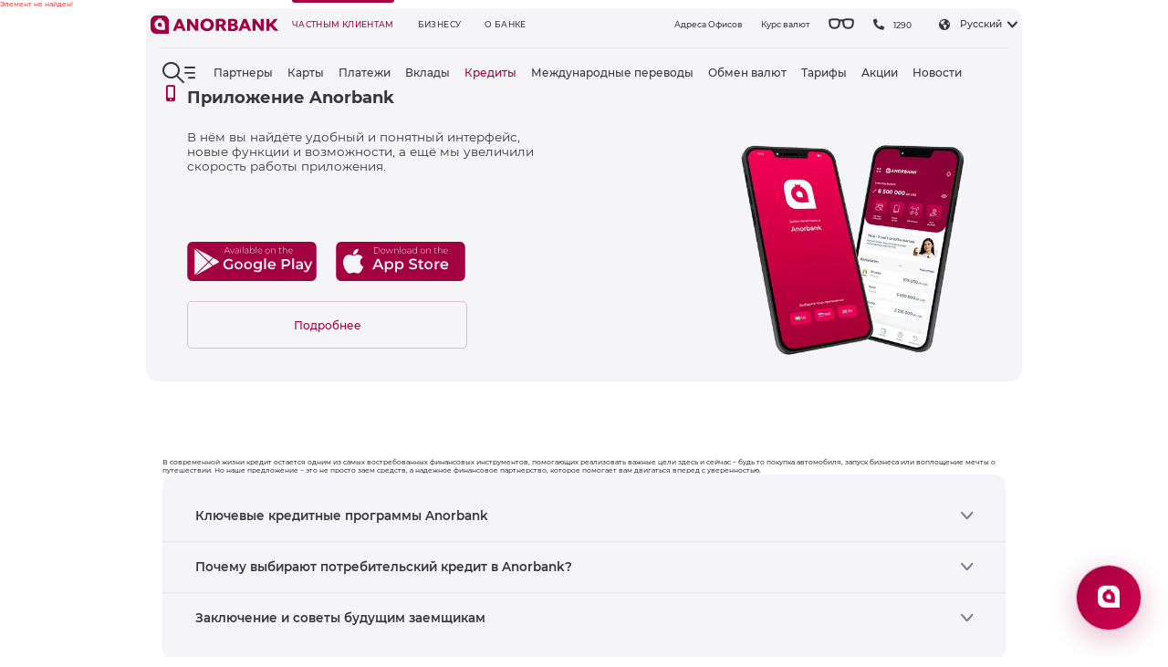

--- FILE ---
content_type: text/html; charset=UTF-8
request_url: https://anorbank.uz/credits/microloan-uz/
body_size: 95913
content:
<!DOCTYPE html>
<html lang="ru">

<head>
    <meta charset="UTF-8">
    <meta name="viewport" content="width=device-width, initial-scale=1.0, maximum-scale=1.0, user-scalable=no">
    <link rel="shortcut icon" href="/images/favicon.ico" type="image/x-icon">

    <!-- Preconnect для внешних доменов -->
    <link rel="preconnect" href="https://mc.yandex.ru" crossorigin>
    <link rel="preconnect" href="https://www.googletagmanager.com" crossorigin>
    <link rel="preconnect" href="https://connect.facebook.net" crossorigin>
    <link rel="preconnect" href="https://cdnjs.cloudflare.com" crossorigin>

    <title>
        Кредиты ANORBANK — выгодные условия, оформить онлайн | ANORBANK    </title>
    <meta http-equiv="Content-Type" content="text/html; charset=UTF-8" />
<meta name="description" content="Кредиты для бизнеса ANORBANK — выгодные условия, быстрый займ и финансирование проектов для компаний. Звоните 1290. 💼" />
<script type="text/javascript" data-skip-moving="true">(function(w, d, n) {var cl = "bx-core";var ht = d.documentElement;var htc = ht ? ht.className : undefined;if (htc === undefined || htc.indexOf(cl) !== -1){return;}var ua = n.userAgent;if (/(iPad;)|(iPhone;)/i.test(ua)){cl += " bx-ios";}else if (/Windows/i.test(ua)){cl += ' bx-win';}else if (/Macintosh/i.test(ua)){cl += " bx-mac";}else if (/Linux/i.test(ua) && !/Android/i.test(ua)){cl += " bx-linux";}else if (/Android/i.test(ua)){cl += " bx-android";}cl += (/(ipad|iphone|android|mobile|touch)/i.test(ua) ? " bx-touch" : " bx-no-touch");cl += w.devicePixelRatio && w.devicePixelRatio >= 2? " bx-retina": " bx-no-retina";var ieVersion = -1;if (/AppleWebKit/.test(ua)){cl += " bx-chrome";}else if (/Opera/.test(ua)){cl += " bx-opera";}else if (/Firefox/.test(ua)){cl += " bx-firefox";}ht.className = htc ? htc + " " + cl : cl;})(window, document, navigator);</script>


<link href="/bitrix/components/bitrix/system.show_message/templates/.default/style.css?171197011364" type="text/css"  rel="stylesheet" />
<link href="/local/templates/anor/assets/css/custom.css?176259009134102" type="text/css"  data-template-style="true"  rel="stylesheet" />







                                
    <style>
        @charset "UTF-8";.leaflet-popup,.noUi-tooltip,.noUi-value,.tooltip{text-align:center}.flex-column,.flex-row{-webkit-box-direction:normal!important}.header__top .header__lang ol li:hover ol,.tooltip-container:hover .tooltip{opacity:1;visibility:visible}.partners-module__preloader div,.tabs__preloader div{-webkit-animation:1.2s cubic-bezier(.5,0,.5,1) infinite lds-ring}@font-face{font-family:montserrat;font-style:normal;font-weight:400;src:local(Montserrat),url(/local/templates/anor/assets/fonts/monserrat/Montserrat-Regular.woff) format("woff");font-display:swap}@font-face{font-family:montserrat;font-style:italic;font-weight:400;src:local(Montserrat),url(/local/templates/anor/assets/fonts/monserrat/Montserrat-Italic.woff) format("woff");font-display:swap}@font-face{font-family:montserrat;font-style:normal;font-weight:100;src:local(Montserrat),url(/local/templates/anor/assets/fonts/monserrat/Montserrat[wght].woff) format("woff");font-display:swap}@font-face{font-family:montserrat;font-style:italic;font-weight:100;src:local(Montserrat),url(/local/templates/anor/assets/fonts/monserrat/Montserrat-Italic[wght].woff) format("woff");font-display:swap}@font-face{font-family:montserrat;font-style:normal;font-weight:250;src:local(Montserrat),url(/local/templates/anor/assets/fonts/monserrat/Montserrat-Thin.woff) format("woff");font-display:swap}@font-face{font-family:montserrat;font-style:italic;font-weight:250;src:local(Montserrat),url(/local/templates/anor/assets/fonts/monserrat/Montserrat-ThinItalic.woff) format("woff");font-display:swap}@font-face{font-family:montserrat;font-style:normal;font-weight:275;src:local(Montserrat),url(/local/templates/anor/assets/fonts/monserrat/Montserrat-ExtraLight.woff) format("woff");font-display:swap}@font-face{font-family:montserrat;font-style:italic;font-weight:275;src:local(Montserrat),url(/local/templates/anor/assets/fonts/monserrat/Montserrat-ExtraLightItalic.woff) format("woff");font-display:swap}@font-face{font-family:montserrat;font-style:normal;font-weight:300;src:local(Montserrat),url(/local/templates/anor/assets/fonts/monserrat/Montserrat-Light.woff) format("woff");font-display:swap}@font-face{font-family:montserrat;font-style:italic;font-weight:300;src:local(Montserrat),url(/local/templates/anor/assets/fonts/monserrat/Montserrat-LightItalic.woff) format("woff");font-display:swap}@font-face{font-family:montserrat;font-style:normal;font-weight:500;src:local(Montserrat),url(/local/templates/anor/assets/fonts/monserrat/Montserrat-Medium.woff) format("woff");font-display:swap}@font-face{font-family:montserrat;font-style:italic;font-weight:500;src:local(Montserrat),url(/local/templates/anor/assets/fonts/monserrat/Montserrat-MediumItalic.woff) format("woff");font-display:swap}@font-face{font-family:montserrat;font-style:normal;font-weight:600;src:local(Montserrat),url(/local/templates/anor/assets/fonts/monserrat/Montserrat-SemiBold.woff) format("woff");font-display:swap}@font-face{font-family:montserrat;font-style:italic;font-weight:600;src:local(Montserrat),url(/local/templates/anor/assets/fonts/monserrat/Montserrat-SemiBoldItalic.woff) format("woff");font-display:swap}@font-face{font-family:montserrat;font-style:normal;font-weight:700;src:local(Montserrat),url(/local/templates/anor/assets/fonts/monserrat/Montserrat-Bold.woff) format("woff");font-display:swap}@font-face{font-family:montserrat;font-style:italic;font-weight:700;src:local(Montserrat),url(/local/templates/anor/assets/fonts/monserrat/Montserrat-BoldItalic.woff) format("woff");font-display:swap}@font-face{font-family:montserrat;font-style:normal;font-weight:800;src:local(Montserrat),url(/local/templates/anor/assets/fonts/monserrat/Montserrat-ExtraBold.woff) format("woff");font-display:swap}@font-face{font-family:montserrat;font-style:italic;font-weight:800;src:local(Montserrat),url(/local/templates/anor/assets/fonts/monserrat/Montserrat-ExtraBoldItalic.woff) format("woff");font-display:swap}@font-face{font-family:montserrat;font-style:normal;font-weight:900;src:local(Montserrat),url(/local/templates/anor/assets/fonts/monserrat/Montserrat-Black.woff) format("woff");font-display:swap}@font-face{font-family:montserrat;font-style:italic;font-weight:900;src:local(Montserrat),url(/local/templates/anor/assets/fonts/monserrat/Montserrat-BlackItalic.woff) format("woff");font-display:swap}.tab-images-wrapper{display:flex;flex-direction:column;flex-wrap:wrap}.tab-images-wrapper img{width:33.3%}.tooltip-trigger{font-size:20px;position:absolute;right:30px;top:30px;border:2px solid #fff;color:#fff;width:30px;height:30px;border-radius:50%;display:flex;align-items:center;justify-content:center;cursor:pointer}.tooltip{position:absolute;visibility:hidden;opacity:0;background-color:#fff;color:#000;padding:12px;border-radius:5px;font-size:13px;z-index:1;transition:opacity .3s;top:64px;left:22px;width:83%;margin:auto}.leaflet-container a.leaflet-popup-close-button:hover,.noUi-pips{color:#999}.noUi-target,.noUi-target *{-webkit-touch-callout:none;-webkit-tap-highlight-color:#0000;-webkit-user-select:none;-ms-touch-action:none;touch-action:none;-ms-user-select:none;-moz-user-select:none;user-select:none;-moz-box-sizing:border-box;box-sizing:border-box}.flickity-enabled.is-draggable,.leaflet-container,.slick-slider{-webkit-tap-highlight-color:transparent}.noUi-target{position:relative;top:-2px;background:#e5e5ed}.noUi-base,.noUi-connects{width:100%;height:100%;position:relative;z-index:1}.noUi-base{width:calc(100% - 16px)}.noUi-connects{overflow:hidden;z-index:0;border-radius:3px}.noUi-connect,.noUi-origin{will-change:transform;position:absolute;z-index:1;top:0;right:0;-ms-transform-origin:0 0;-webkit-transform-origin:0 0;-webkit-transform-style:preserve-3d;transform-origin:0 0;transform-style:flat}.noUi-connect,.noUi-touch-area{height:100%;width:100%}.noUi-origin{height:10%;width:10%}.noUi-txt-dir-rtl.noUi-horizontal .noUi-origin{left:0;right:auto}.noUi-vertical .noUi-origin{width:0}.maps-bankomats__col,.maps-bankomats__container,.maps-bankomats__row,.noUi-horizontal .noUi-origin{height:0}.noUi-state-tap .noUi-connect,.noUi-state-tap .noUi-origin{-webkit-transition:transform .3s;transition:transform .3s}.noUi-state-drag *{cursor:inherit!important}.noUi-horizontal{height:2px}.leaflet-interactive,.noUi-horizontal .noUi-handle{cursor:pointer}.noUi-vertical{width:18px}.noUi-vertical .noUi-handle{width:28px;height:34px;right:-6px;top:-17px}.noUi-txt-dir-rtl.noUi-horizontal .noUi-handle{left:-17px;right:auto}.noUi-draggable{cursor:ew-resize}.noUi-vertical .noUi-draggable{cursor:ns-resize}.noUi-handle{-webkit-backface-visibility:hidden;backface-visibility:hidden;position:absolute;transition:transform 250ms}.noUi-active{transform:scale(1.2)}.noUi-handle:after,.noUi-handle:before{content:'';display:none;position:absolute;height:14px;width:1px;background:#e8e7e6;left:14px;top:6px}.noUi-handle:after{left:17px}.noUi-vertical .noUi-handle:after,.noUi-vertical .noUi-handle:before{width:14px;height:1px;left:6px;top:14px}.noUi-vertical .noUi-handle:after{top:17px}[disabled] .noUi-connect{background:#b8b8b8}[disabled] .noUi-handle,[disabled].noUi-handle,[disabled].noUi-target{cursor:not-allowed}.noUi-pips,.noUi-pips *{-moz-box-sizing:border-box;box-sizing:border-box}.noUi-pips{position:absolute}.noUi-value{position:absolute;white-space:nowrap}.noUi-value-sub{color:#ccc;font-size:10px}.noUi-marker{position:absolute;background:#ccc}.noUi-marker-large,.noUi-marker-sub{background:#aaa}.noUi-pips-horizontal{padding:10px 0;height:80px;top:100%;left:0;width:100%}.noUi-value-horizontal{-webkit-transform:translate(-50%,50%);transform:translate(-50%,50%)}.noUi-rtl .noUi-value-horizontal{-webkit-transform:translate(50%,50%);transform:translate(50%,50%)}.noUi-marker-horizontal.noUi-marker{margin-left:-1px;width:2px;height:5px}.noUi-marker-horizontal.noUi-marker-sub{height:10px}.noUi-marker-horizontal.noUi-marker-large{height:15px}.noUi-pips-vertical{padding:0 10px;height:100%;top:0;left:100%}.noUi-value-vertical{-webkit-transform:translate(0,-50%);transform:translate(0,-50%);padding-left:25px}.noUi-rtl .noUi-value-vertical{-webkit-transform:translate(0,50%);transform:translate(0,50%)}.noUi-marker-vertical.noUi-marker{width:5px;height:2px;margin-top:-1px}.noUi-marker-vertical.noUi-marker-sub{width:10px}.noUi-marker-vertical.noUi-marker-large{width:15px}.noUi-tooltip{display:block;position:absolute;border:1px solid #d9d9d9;border-radius:3px;background:#fff;color:#000;padding:5px;white-space:nowrap}.noUi-horizontal .noUi-tooltip{-webkit-transform:translate(-50%,0);transform:translate(-50%,0);left:50%;bottom:120%}.noUi-vertical .noUi-tooltip{-webkit-transform:translate(0,-50%);transform:translate(0,-50%);top:50%;right:120%}.noUi-horizontal .noUi-origin>.noUi-tooltip{-webkit-transform:translate(50%,0);transform:translate(50%,0);left:auto;bottom:10px}.noUi-vertical .noUi-origin>.noUi-tooltip{-webkit-transform:translate(0,-18px);transform:translate(0,-18px);top:auto;right:28px}.partners-list__col .partners-list__links{text-align:right;height:100%;display:flex;justify-content:flex-end;align-items:flex-end}.partners-list__col .partners-list__links a{color:#a30041;font-size:18px}.partners-list__col .partners-list__links span{font-size:18px;margin:0 20px}.leaflet-image-layer,.leaflet-layer,.leaflet-marker-icon,.leaflet-marker-shadow,.leaflet-pane,.leaflet-pane>canvas,.leaflet-pane>svg,.leaflet-tile,.leaflet-tile-container,.leaflet-zoom-box{position:absolute;left:0;top:0}.leaflet-container{overflow:hidden;background:#ddd;outline:0;font:12px/1.5 'Helvetica Neue',Arial,Helvetica,sans-serif}.leaflet-marker-icon,.leaflet-marker-shadow,.leaflet-tile{-webkit-user-select:none;-moz-user-select:none;user-select:none;-webkit-user-drag:none}.leaflet-overlay-pane svg,.leaflet-tooltip{-moz-user-select:none}.leaflet-tile::selection{background:0 0}.leaflet-safari .leaflet-tile{image-rendering:-webkit-optimize-contrast}.leaflet-safari .leaflet-tile-container{width:1600px;height:1600px;-webkit-transform-origin:0 0}.leaflet-control-layers label,.leaflet-marker-icon,.leaflet-marker-shadow,.scroll-element.scroll-x.scroll-scrollx_visible,.scroll-element.scroll-y.scroll-scrolly_visible,.select2-results,.slick-initialized .slick-slide,.slick-slide img,article,aside,details,figcaption,figure,footer,header,hgroup,menu,nav,section{display:block}.leaflet-container .leaflet-marker-pane img,.leaflet-container .leaflet-overlay-pane svg,.leaflet-container .leaflet-shadow-pane img,.leaflet-container .leaflet-tile,.leaflet-container .leaflet-tile-pane img,.leaflet-container img.leaflet-image-layer{max-width:none!important;max-height:none!important}.leaflet-container.leaflet-touch-zoom{-ms-touch-action:pan-x pan-y;touch-action:pan-x pan-y}.leaflet-container.leaflet-touch-drag{-ms-touch-action:pinch-zoom;touch-action:none;touch-action:pinch-zoom}.leaflet-container.leaflet-touch-drag.leaflet-touch-zoom{-ms-touch-action:none;touch-action:none}.leaflet-container a{-webkit-tap-highlight-color:#33b5e566;color:#0078a8}.leaflet-tile{filter:inherit;visibility:hidden}.leaflet-tile-loaded{visibility:inherit}.leaflet-zoom-box{width:0;height:0;-moz-box-sizing:border-box;box-sizing:border-box;z-index:800}.leaflet-overlay-pane,.leaflet-pane{z-index:400}.leaflet-map-pane svg,.leaflet-tile-pane{z-index:200}.leaflet-shadow-pane{z-index:500}.leaflet-marker-pane{z-index:600}.leaflet-tooltip-pane{z-index:650}.leaflet-popup-pane{z-index:700}.leaflet-map-pane canvas{z-index:100}.leaflet-vml-shape{width:1px;height:1px}.lvml{behavior:url(#default#VML);display:inline-block;position:absolute}.leaflet-control{position:relative;z-index:800;pointer-events:visiblePainted;pointer-events:auto;float:left;clear:both}.leaflet-bottom,.leaflet-top{position:absolute;z-index:1000;pointer-events:none}.header--down,.leaflet-top{top:0}.leaflet-right{right:0}.img__002 img,.leaflet-bottom{bottom:0}.leaflet-left,.select2-container--open .select2-dropdown{left:0}.leaflet-right .leaflet-control{float:right;margin-right:10px}.leaflet-top .leaflet-control{margin-top:10px}.leaflet-bottom .leaflet-control{margin-bottom:10px}.leaflet-left .leaflet-control{margin-left:10px}.leaflet-fade-anim .leaflet-tile{will-change:opacity}.leaflet-fade-anim .leaflet-popup{opacity:0;-webkit-transition:opacity .2s linear;-moz-transition:opacity .2s linear;transition:opacity .2s linear}.flickity-page-dots .dot.is-selected,.leaflet-fade-anim .leaflet-map-pane .leaflet-popup,.scrollbar-dynamic>.scroll-element.scroll-draggable .scroll-element_outer .scroll-element_size,.scrollbar-dynamic>.scroll-element:hover .scroll-element_outer .scroll-element_size,.slick-next:focus:before,.slick-next:hover:before,.slick-prev:focus:before,.slick-prev:hover:before{opacity:1}.leaflet-zoom-animated{-webkit-transform-origin:0 0;-ms-transform-origin:0 0;transform-origin:0 0}.leaflet-zoom-anim .leaflet-zoom-animated{will-change:transform;-webkit-transition:-webkit-transform .25s cubic-bezier(0,0,.25,1);-moz-transition:-moz-transform .25s cubic-bezier(0,0,.25,1);transition:transform .25s cubic-bezier(0,0,.25,1)}.leaflet-pan-anim .leaflet-tile,.leaflet-zoom-anim .leaflet-tile{-webkit-transition:none;-moz-transition:none;transition:none}.leaflet-zoom-anim .leaflet-zoom-hide,.slick-loading .slick-slide,.slick-loading .slick-track{visibility:hidden}.leaflet-grab{cursor:-webkit-grab;cursor:-moz-grab;cursor:grab}.leaflet-crosshair,.leaflet-crosshair .leaflet-interactive{cursor:crosshair}.leaflet-control,.leaflet-popup-pane{cursor:auto}.leaflet-dragging .leaflet-grab,.leaflet-dragging .leaflet-grab .leaflet-interactive,.leaflet-dragging .leaflet-marker-draggable{cursor:move;cursor:-webkit-grabbing;cursor:-moz-grabbing;cursor:grabbing}.leaflet-image-layer,.leaflet-marker-icon,.leaflet-marker-shadow,.leaflet-pane>svg path,.leaflet-tile-container,.slick-slide.dragging img{pointer-events:none}.leaflet-image-layer.leaflet-interactive,.leaflet-marker-icon.leaflet-interactive,.leaflet-pane>svg path.leaflet-interactive,svg.leaflet-image-layer.leaflet-interactive path{pointer-events:visiblePainted;pointer-events:auto}.leaflet-container a.leaflet-active{outline:orange solid 2px}.leaflet-zoom-box{border:2px dotted #38f;background:#ffffff80}.leaflet-bar{box-shadow:0 1px 5px #000000a6;border-radius:4px}.leaflet-bar a,.leaflet-bar a:hover{background-color:#fff;border-bottom:1px solid #ccc;width:26px;height:26px;line-height:26px;display:block;text-align:center;text-decoration:none;color:#000}.leaflet-bar a,.leaflet-control-layers-toggle{background-position:50% 50%;background-repeat:no-repeat;display:block}.leaflet-bar a:hover{background-color:#f4f4f4}.leaflet-bar a:first-child{border-top-left-radius:4px;border-top-right-radius:4px}.leaflet-bar a:last-child{border-bottom-left-radius:4px;border-bottom-right-radius:4px;border-bottom:none}.leaflet-bar a.leaflet-disabled{cursor:default;background-color:#f4f4f4;color:#bbb}.leaflet-touch .leaflet-bar a{width:30px;height:30px;line-height:30px}.leaflet-touch .leaflet-bar a:first-child{border-top-left-radius:2px;border-top-right-radius:2px}.leaflet-touch .leaflet-bar a:last-child{border-bottom-left-radius:2px;border-bottom-right-radius:2px}.leaflet-control-zoom-in,.leaflet-control-zoom-out{font:bold 18px 'Lucida Console',Monaco,monospace;text-indent:1px}.leaflet-touch .leaflet-control-zoom-in,.leaflet-touch .leaflet-control-zoom-out{font-size:22px}.leaflet-control-layers{box-shadow:0 1px 5px #0006;background:#fff;border-radius:5px}.leaflet-control-layers-toggle{background-image:url(leaflet/images/layers.png);width:36px;height:36px}.leaflet-retina .leaflet-control-layers-toggle{background-image:url(leaflet/images/layers-2x.png);background-size:26px 26px}.leaflet-touch .leaflet-control-layers-toggle{width:44px;height:44px}.leaflet-control-layers .leaflet-control-layers-list,.leaflet-control-layers-expanded .leaflet-control-layers-toggle{display:none}.leaflet-control-layers-expanded .leaflet-control-layers-list{display:block;position:relative}.leaflet-control-layers-expanded{padding:6px 10px 6px 6px;color:#333;background:#fff}.leaflet-control-layers-scrollbar{overflow-y:scroll;overflow-x:hidden;padding-right:5px}.leaflet-control-layers-selector{margin-top:2px;position:relative;top:1px}.leaflet-control-layers-separator{height:0;border-top:1px solid #ddd;margin:5px -10px 5px -6px}.leaflet-default-icon-path{background-image:url(leaflet/images/marker-icon.png)}.leaflet-container .leaflet-control-attribution{background:#fff;background:#ffffffb3;margin:0}.leaflet-control-attribution,.leaflet-control-scale-line{padding:0 5px;color:#333}.leaflet-control-attribution a{text-decoration:none}.leaflet-control-attribution a:hover{text-decoration:underline}.leaflet-container .leaflet-control-attribution,.leaflet-container .leaflet-control-scale{font-size:11px}.leaflet-left .leaflet-control-scale{margin-left:5px}.leaflet-bottom .leaflet-control-scale{margin-bottom:5px}.leaflet-control-scale-line{border:2px solid #777;border-top:none;line-height:1.1;padding:2px 5px 1px;font-size:11px;white-space:nowrap;overflow:hidden;-moz-box-sizing:border-box;box-sizing:border-box;background:#fff;background:#ffffff80}*,html{box-sizing:border-box}.leaflet-tooltip,body{background-color:#fff}.leaflet-control-scale-line:not(:first-child){border-top:2px solid #777;border-bottom:none;margin-top:-2px}.leaflet-control-scale-line:not(:first-child):not(:last-child){border-bottom:2px solid #777}.leaflet-touch .leaflet-bar,.leaflet-touch .leaflet-control-attribution,.leaflet-touch .leaflet-control-layers{box-shadow:none}.leaflet-touch .leaflet-bar,.leaflet-touch .leaflet-control-layers{border:2px solid #0003;background-clip:padding-box}.leaflet-popup{position:absolute;margin-bottom:50px;margin-left:2px}.leaflet-popup-content-wrapper{padding:1px;text-align:left;border-radius:12px}.leaflet-popup-content{margin:13px 19px;line-height:1.4;max-width:150px}.leaflet-popup-content p{margin:18px 0}.leaflet-popup-tip-container{width:40px;height:20px;position:absolute;left:50%;margin-left:-20px;overflow:hidden;pointer-events:none}.leaflet-popup-tip{width:17px;height:17px;padding:1px;margin:-10px auto 0;-webkit-transform:rotate(45deg);-moz-transform:rotate(45deg);-ms-transform:rotate(45deg);transform:rotate(45deg)}.leaflet-popup-content-wrapper,.leaflet-popup-tip{background:#fff;color:#333;box-shadow:0 3px 14px #0006}.leaflet-container a.leaflet-popup-close-button{position:absolute;top:0;right:0;padding:4px 4px 0 0;border:none;text-align:center;width:18px;height:14px;font:700 16px/14px Tahoma,Verdana,sans-serif;color:#c3c3c3;text-decoration:none;background:0 0}.leaflet-popup-scrolled{overflow:auto;border-bottom:1px solid #ddd;border-top:1px solid #ddd}.leaflet-oldie .leaflet-popup-content-wrapper{zoom:1}.leaflet-oldie .leaflet-popup-tip{width:24px;margin:0 auto}.leaflet-oldie .leaflet-popup-tip-container{margin-top:-1px}.leaflet-oldie .leaflet-control-layers,.leaflet-oldie .leaflet-control-zoom,.leaflet-oldie .leaflet-popup-content-wrapper,.leaflet-oldie .leaflet-popup-tip{border:1px solid #999}.leaflet-div-icon{background:#fff;border:1px solid #666}.leaflet-tooltip{position:absolute;padding:6px;border:1px solid #fff;border-radius:3px;color:#222;white-space:nowrap;-webkit-user-select:none;-ms-user-select:none;user-select:none;pointer-events:none;box-shadow:0 1px 3px #0006}.leaflet-tooltip.leaflet-clickable{cursor:pointer;pointer-events:auto}.leaflet-tooltip-bottom:before,.leaflet-tooltip-left:before,.leaflet-tooltip-right:before,.leaflet-tooltip-top:before{position:absolute;pointer-events:none;border:6px solid transparent;background:0 0;content:''}.leaflet-tooltip-bottom{margin-top:6px}.leaflet-tooltip-top{margin-top:-6px}.leaflet-tooltip-bottom:before,.leaflet-tooltip-top:before{left:50%;margin-left:-6px}.leaflet-tooltip-top:before{bottom:0;margin-bottom:-12px;border-top-color:#fff}.leaflet-tooltip-bottom:before{top:0;margin-top:-12px;margin-left:-6px;border-bottom-color:#fff}.leaflet-tooltip-left{margin-left:-6px}.leaflet-tooltip-right{margin-left:6px}body,h1,h2,h3,h4,h5,h6,ol,p,ul{margin:0;padding:0}.leaflet-tooltip-left:before,.leaflet-tooltip-right:before{top:50%;margin-top:-6px}.leaflet-tooltip-left:before{right:0;margin-right:-12px;border-left-color:#fff}.leaflet-tooltip-right:before{left:0;margin-left:-12px;border-right-color:#fff}.flickity-enabled{position:relative}.flickity-enabled:focus,.slick-dots li button:focus,.slick-dots li button:hover,.slick-list:focus{outline:0}.flickity-viewport{overflow:hidden;position:relative;height:100%}.flickity-slider{position:absolute;width:100%;height:100%}.flickity-enabled.is-draggable{-webkit-user-select:none;-moz-user-select:none;-ms-user-select:none;user-select:none}.flickity-enabled.is-draggable .flickity-viewport{cursor:move;cursor:-webkit-grab;cursor:grab}.flickity-enabled.is-draggable .flickity-viewport.is-pointer-down{cursor:-webkit-grabbing;cursor:grabbing}.flickity-button{position:absolute;background:hsla(0,0%,100%,.75);border:none;color:#333}.flickity-button:hover{background:#fff;cursor:pointer}.flickity-button:focus{outline:0;box-shadow:0 0 0 5px #19f}.flickity-button:active{opacity:.6}.flickity-button:disabled{opacity:.3;cursor:auto;pointer-events:none}.flickity-button-icon{fill:currentColor}.flickity-prev-next-button{top:50%;width:44px;height:44px;border-radius:50%;transform:translateY(-50%)}.flickity-prev-next-button.previous{left:10px}.flickity-prev-next-button.next{right:10px}.flickity-rtl .flickity-prev-next-button.previous{left:auto;right:10px}.flickity-rtl .flickity-prev-next-button.next{right:auto;left:10px}.flickity-prev-next-button .flickity-button-icon{position:absolute;left:20%;top:20%;width:60%;height:60%}.flickity-page-dots{position:absolute;width:100%;bottom:-25px;padding:0;margin:0;list-style:none;text-align:center;line-height:1}.cash-loans-btn,.cash-loans-title,.pages .pages__col--content table tbody tr td[align=left],.slick-dots{text-align:left}.flickity-rtl .flickity-page-dots,.scroll-wrapper.scroll--rtl{direction:rtl}.flickity-page-dots .dot{display:inline-block;width:10px;height:10px;margin:0 8px;background:#333;border-radius:50%;opacity:.25;cursor:pointer}@font-face{font-family:icomoon;src:url(/local/templates/anor/assets/fonts/icomoon/icomoon.eot?mpmjf7);src:url(/local/templates/anor/assets/fonts/icomoon/icomoon.eot?mpmjf7#iefix) format("embedded-opentype"),url(/local/templates/anor/assets/fonts/icomoon/icomoon.ttf?mpmjf7) format("truetype"),url(/local/templates/anor/assets/fonts/icomoon/icomoon.woff?mpmjf7) format("woff"),url(/local/templates/anor/assets/fonts/icomoon/icomoon.svg?mpmjf7#icomoon) format("svg");font-weight:400;font-style:normal;font-display:swap}[class*=' icon-'],[class^=icon-]{font-family:icomoon!important;speak:never;font-style:normal;font-weight:400;font-variant:normal;text-transform:none;line-height:1;-webkit-font-smoothing:antialiased;-moz-osx-font-smoothing:grayscale}.icon-check:before{content:'\e914'}.icon-mail:before{content:'\e913'}.icon-clock:before{content:'\e911'}.icon-edit:before{content:'\e912'}.icon-close:before{content:'\e900'}.icon-marker:before{content:'\e901'}.icon-phone:before{content:'\e902'}.icon-lang:before{content:'\e903'}.icon-arrow-bottom:before{content:'\e904'}.icon-phone2:before{content:'\e905'}.icon-door:before{content:'\e906'}.icon-search:before{content:'\e907'}.icon-arrow-bottom2:before{content:'\e908'}.icon-facebook:before{content:'\e909'}.icon-telegram:before{content:'\e90a'}.icon-instagram:before{content:'\e90b'}.icon-youtube:before{content:'\e90c'}.icon-whatsapp:before{content:'\e90d'}.icon-tik-tok:before{content:'\e90e'}.icon-triangle:before{content:'\e90f'}.icon-search-single:before{content:'\e910'}*{outline:0!important;-webkit-locale:auto;white-space:normal}::-moz-selection{color:#fff;background-color:#a30041}::selection{color:#fff;background-color:#a30041}html{height:100%;font-family:Montserrat,sans-serif;color:#000;font-size:10px;-ms-overflow-style:scrollbar}html.modeBlackWhite{-webkit-filter:grayscale(100%);filter:grayscale(100%);overflow-x:hidden}body{height:100%}.information-poll--white .information-poll__col--right ul li a,body.bg-gray{background-color:#f5f5f7}body.bx-admin-panel .header{top:40px}.wrapper{min-height:100%}.applications-block,.cards,.short-blocks{margin-bottom:60px}.pages{margin:168px 0 60px}.pages .pages__row{margin:0 -39px 0 -21px}.pages .pages__col--sidebar{padding:0 21px}@media (max-width:991px){body.scroll-disabled{overflow:hidden}.applications-block,.short-blocks{margin-bottom:0}.pages{margin:84px 0 36px}.pages .pages__container{padding:0 18px}.pages .pages__row{margin:0 -12px}.pages .pages__col--sidebar{margin-bottom:18px;padding-bottom:18px;position:relative}.pages .pages__col--sidebar:after{content:'';position:absolute;bottom:0;left:12px;right:12px;height:1px;background-color:#7f7f9b26}}.pages .pages__col--content{padding:0 39px}.pages .pages__col--content .accordion{margin-left:0;margin-right:0;padding:0}.main-title__col h1,.pages .pages__col--content h1{font:600 3.6rem/1.22222 Montserrat,sans-serif;color:#37363c}.pages .pages__col--content .d-mobil,.slick-arrow.slick-disabled,.slick-arrow.slick-hidden,.slick-dots li:only-child,.slick-slide.slick-loading img{display:none}@media (max-width:991px){.pages .pages__col--content h1{display:none}.pages .pages__col--content .d-mobil,.pages .pages__col--content h2{display:block}}.pages .pages__col--content h2{font:500 2.4rem/1.33333 Montserrat,sans-serif;color:#37363c;margin-bottom:24px}.pages .pages__col--content h2 strong{font:600 2.4rem/1.33333 Montserrat,sans-serif;margin-bottom:0}.estimated-service-block__col--teaser h3,.pages .pages__col--content h3{font:600 2rem/1.4 Montserrat,sans-serif;color:#37363c;margin-bottom:24px}.pages .pages__col--content h4{font:600 1.8rem/1.44444 Montserrat,sans-serif;color:#37363c;margin-bottom:24px}.pages .pages__col--content p{font:400 1.8rem/1.66667 Montserrat,sans-serif;color:#37363c;margin-bottom:12px}.pages .pages__col--content p strong{font-size:1.8rem;line-height:1.444444}.pages .pages__col--content strong{display:inline-block;font:600 1.8rem/1.44444 Montserrat,sans-serif;color:#37363c;margin-bottom:12px}.pages .pages__col--content .table-responsive{display:block;width:100%;overflow-x:auto;-webkit-overflow-scrolling:touch;-ms-overflow-style:-ms-autohiding-scrollbar}.pages .pages__col--content table{width:100%;max-width:100%;border:1px solid #f5f5f7}.pages .pages__col--content table thead tr td{border:1px solid #f5f5f7;padding:15px;text-align:center;font:500 1.4rem/1 Montserrat,sans-serif}.pages .pages__col--content table tbody tr td{border:1px solid #f5f5f7;padding:15px;font:400 1.4rem/1 Montserrat,sans-serif;text-align:center}.pages .pages__col--content table tbody tr td[colspan='5']{font-size:1.8rem;background-color:#a30041;color:#fff}.pages .pages__col--content table tbody tr td p{font:500 1.4rem/1.6 Montserrat,sans-serif}.pages .pages__col--content .date{display:block;border-top:1px solid #7f7f9b26;padding:18px 0 0;margin-bottom:24px;font:400 1.4rem/1.4285 Montserrat,sans-serif;color:#37363c}@media (max-width:991px){.pages .pages__col--content .date{border-top:0;margin-bottom:5px}.pages .pages__col--content .list--missiya-cennosti .list__item{margin-bottom:30px}}.pages .pages__col--content ul li{list-style:none;font:400 1.8rem/1.66667 Montserrat,sans-serif;color:#37363c;display:block;margin-bottom:15px;padding-left:36px;position:relative}.slick-dots li button:before,.slick-next:before,.slick-prev:before{font-family:slick;-webkit-font-smoothing:antialiased;-moz-osx-font-smoothing:grayscale}.pages .pages__col--content ul li:before{content:'\e914';font-family:icomoon;font-size:13px;color:#a30041;position:absolute;top:5px;left:0}.pages .pages__col--content img{display:inline-block;width:inherit;max-width:100%;height:auto}.pages .pages__col--content .list{margin:0 -24px;display:-webkit-box;display:-webkit-flex;display:flex;-webkit-flex-wrap:wrap;flex-wrap:wrap}.pages .pages__col--content .list__item{margin-bottom:22px;padding:0 24px;-webkit-box-flex:0;-webkit-flex:0 0 50%;flex:0 0 50%;max-width:50%}.block-img-title{display:flex;flex-direction:column;align-items:flex-start}.pages .pages__col--content .list__icon{width:72px;height:72px;display:-webkit-inline-box;display:-webkit-inline-flex;display:inline-flex;-webkit-box-align:center;-webkit-align-items:center;align-items:center;-webkit-box-pack:center;-webkit-justify-content:center;justify-content:center;margin-bottom:12px;border-radius:100%;border:1px solid #a300414d}.pages .pages__col--content .list__icon img{max-width:36px;height:auto;margin-bottom:0}.pages .pages__col--content .list__teaser strong{display:block;font:600 2rem/1.4 Montserrat,sans-serif;color:#37363c;margin-bottom:12px}.pages .pages__col--content .list__teaser p{font:400 1.6rem/1.625 Montserrat,sans-serif;color:#37363c}.pages .pages__col--content .list__teaser p strong{font-size:1.8rem;line-height:1.444444}.pages .pages__col--content .list--missiya-cennosti{margin:0 -15px;overflow:hidden}.pages .pages__col--content .list--missiya-cennosti .list__item{padding:0 15px}.pages .pages__col--content .list--missiya-cennosti .list__item:nth-child(2) .list__title img{left:-90px}.pages .pages__col--content .list--missiya-cennosti .list__item:nth-child(3) .list__title img{left:-93px}.pages .pages__col--content .list--missiya-cennosti .list__item:nth-child(4) .list__title img{left:-80px}.pages .pages__col--content .list--missiya-cennosti .list__wrap{padding:40px 35px;height:100%;background-color:#f5f5f7;border-radius:12px}@media (max-width:480px){.pages .pages__col--content table tbody tr td[colspan='5']{text-align:left}.pages .pages__col--content .list--missiya-cennosti .list__wrap{padding:30px 25px}}.pages .pages__col--content .list--missiya-cennosti .list__title{position:relative;padding-left:130px;padding-top:30px;padding-bottom:95px}.pages .pages__col--content .list--missiya-cennosti .list__title img{position:absolute;top:0;left:-75px}.pages .pages__col--content .list--missiya-cennosti .list__teaser p,.pages .pages__col--content .list--missiya-cennosti .list__title p{margin-bottom:0}.pages .pages__col--content .list--missiya-cennosti .list__title strong{font:600 2rem/1.4 Montserrat,sans-serif;color:#37363c;margin-bottom:0}@media (max-width:991px){.pages .pages__col--content .list--missiya-cennosti .list__title{padding-bottom:65px}.pages .pages__col{-webkit-box-flex:0;-webkit-flex:0 0 100%;flex:0 0 100%;max-width:100%;padding-left:12px;padding-right:12px}.pages .pages__col br{display:none}.pages .pages__col h1{font-size:3rem;margin-bottom:12px}.pages .pages__col h2{font-size:2rem;margin-bottom:12px}.pages .pages__col h2 strong{font-size:2rem}.pages .pages__col h3{font-size:1.8rem;margin-bottom:12px}.pages .pages__col h4,.pages .pages__col ul li{font-size:1.6rem;margin-bottom:12px}.pages .pages__col p,.pages .pages__col p strong,.pages .pages__col strong{font-size:1.6rem}.pages .pages__col .list{margin:0 -12px}.pages .pages__col .list__item{margin-bottom:6px;padding:0 12px;-webkit-box-flex:0;-webkit-flex:0 0 100%;flex:0 0 100%;max-width:100%}.pages .pages__col .list__teaser strong{font-size:1.8rem}.pages .pages__col .list__teaser p,.pages .pages__col .list__teaser p strong{font-size:1.4rem}.pages .pages__col--news h1{display:block}}.pages .pages__title,.vendor-lists .vendor-lists__title{display:-webkit-box;display:-webkit-flex;display:flex;-webkit-box-align:center;-webkit-align-items:center;align-items:center;-webkit-box-pack:justify;-webkit-justify-content:space-between;justify-content:space-between;margin-bottom:48px}.pages .pages__title h1{margin-bottom:0;padding-right:20px}.pages .pages__block-red{padding:47px 305px 47px 48px;margin:54px 0 45px;border-radius:12px;background-color:#a30041;position:relative}.pages .pages__block-red p{font:500 2.4rem/1.33333 Montserrat,sans-serif;color:#fff;margin-bottom:0}.pages .pages__block-red img{position:absolute;right:-40px;bottom:-100px}.scroll-textarea>.scroll-content>textarea,.scroll-wrapper>.scroll-content{max-width:none!important;overflow:scroll!important;position:relative!important}.pages__back{font:400 1.5rem/1.26666 Montserrat,sans-serif;color:#37363c;text-decoration:none;white-space:nowrap}.pages__back span{display:inline-block;vertical-align:middle;font-size:18px;margin-right:8px;-webkit-transform:rotate(90deg);-ms-transform:rotate(90deg);transform:rotate(90deg);color:#a30041}.pages__back:hover,.pages__col--content a{color:#a30041}@-webkit-keyframes lds-ring{0%{-webkit-transform:rotate(0);transform:rotate(0)}100%{-webkit-transform:rotate(360deg);transform:rotate(360deg)}}@keyframes lds-ring{0%{-webkit-transform:rotate(0);transform:rotate(0)}100%{-webkit-transform:rotate(360deg);transform:rotate(360deg)}}@-webkit-keyframes bounce2{from{-webkit-transform:translate3d(0,-15px,0);transform:translate3d(0,-15px,0)}to{-webkit-transform:translate3d(0,15px,0);transform:translate3d(0,15px,0)}}@keyframes bounce2{from{-webkit-transform:translate3d(0,-15px,0);transform:translate3d(0,-15px,0)}to{-webkit-transform:translate3d(0,15px,0);transform:translate3d(0,15px,0)}}*,::after,::before{box-sizing:inherit}.container,.container-fluid{width:100%;padding-right:18px;padding-left:18px;margin-right:auto;margin-left:auto}.row{display:-webkit-box;display:-webkit-flex;display:flex;-webkit-flex-wrap:wrap;flex-wrap:wrap;margin-right:-18px;margin-left:-18px}.no-gutters{margin-right:0;margin-left:0}.no-gutters>.col,.no-gutters>[class*=col-]{padding-right:0;padding-left:0}.col,.col-1,.col-10,.col-11,.col-12,.col-2,.col-3,.col-4,.col-5,.col-6,.col-7,.col-8,.col-9,.col-auto,.col-lg,.col-lg-1,.col-lg-10,.col-lg-11,.col-lg-12,.col-lg-2,.col-lg-3,.col-lg-4,.col-lg-5,.col-lg-6,.col-lg-7,.col-lg-8,.col-lg-9,.col-lg-auto,.col-md,.col-md-1,.col-md-10,.col-md-11,.col-md-12,.col-md-2,.col-md-3,.col-md-4,.col-md-5,.col-md-6,.col-md-7,.col-md-8,.col-md-9,.col-md-auto,.col-sm,.col-sm-1,.col-sm-10,.col-sm-11,.col-sm-12,.col-sm-2,.col-sm-3,.col-sm-4,.col-sm-5,.col-sm-6,.col-sm-7,.col-sm-8,.col-sm-9,.col-sm-auto,.col-xl,.col-xl-1,.col-xl-10,.col-xl-11,.col-xl-12,.col-xl-2,.col-xl-3,.col-xl-4,.col-xl-5,.col-xl-6,.col-xl-7,.col-xl-8,.col-xl-9,.col-xl-auto{position:relative;width:100%;min-height:1px;padding-right:18px;padding-left:18px}.col{-webkit-flex-basis:0;flex-basis:0;-webkit-box-flex:1;-webkit-flex-grow:1;flex-grow:1;max-width:100%}.col-1,.col-auto{-webkit-box-flex:0}.col-auto{-webkit-flex:0 0 auto;flex:0 0 auto;width:auto;max-width:none}.col-1{-webkit-flex:0 0 8.33333%;flex:0 0 8.33333%;max-width:8.33333%}.col-2,.col-3{-webkit-box-flex:0}.col-2{-webkit-flex:0 0 16.66667%;flex:0 0 16.66667%;max-width:16.66667%}.col-3{-webkit-flex:0 0 25%;flex:0 0 25%;max-width:25%}.col-4,.col-5{-webkit-box-flex:0}.col-4{-webkit-flex:0 0 33.33333%;flex:0 0 33.33333%;max-width:33.33333%}.col-5{-webkit-flex:0 0 41.66667%;flex:0 0 41.66667%;max-width:41.66667%}.col-6,.col-7{-webkit-box-flex:0}.col-6{-webkit-flex:0 0 50%;flex:0 0 50%;max-width:50%}.col-7{-webkit-flex:0 0 58.33333%;flex:0 0 58.33333%;max-width:58.33333%}.col-8,.col-9{-webkit-box-flex:0}.col-8{-webkit-flex:0 0 66.66667%;flex:0 0 66.66667%;max-width:66.66667%}.col-9{-webkit-flex:0 0 75%;flex:0 0 75%;max-width:75%}.col-10,.col-11{-webkit-box-flex:0}.col-10{-webkit-flex:0 0 83.33333%;flex:0 0 83.33333%;max-width:83.33333%}.col-11{-webkit-flex:0 0 91.66667%;flex:0 0 91.66667%;max-width:91.66667%}.bonuses-discounts-list__carousel,.col-12{-webkit-box-flex:0;-webkit-flex:0 0 100%;flex:0 0 100%;max-width:100%}.order-first{-webkit-box-ordinal-group:0;-webkit-order:-1;order:-1}.order-last{-webkit-box-ordinal-group:14;-webkit-order:13;order:13}.order-0{-webkit-box-ordinal-group:1;-webkit-order:0;order:0}.order-1{-webkit-box-ordinal-group:2;-webkit-order:1;order:1}.order-2{-webkit-box-ordinal-group:3;-webkit-order:2;order:2}.order-3{-webkit-box-ordinal-group:4;-webkit-order:3;order:3}.order-4{-webkit-box-ordinal-group:5;-webkit-order:4;order:4}.order-5{-webkit-box-ordinal-group:6;-webkit-order:5;order:5}.order-6{-webkit-box-ordinal-group:7;-webkit-order:6;order:6}.order-7{-webkit-box-ordinal-group:8;-webkit-order:7;order:7}.order-8{-webkit-box-ordinal-group:9;-webkit-order:8;order:8}.order-9{-webkit-box-ordinal-group:10;-webkit-order:9;order:9}.order-10{-webkit-box-ordinal-group:11;-webkit-order:10;order:10}.order-11{-webkit-box-ordinal-group:12;-webkit-order:11;order:11}.order-12{-webkit-box-ordinal-group:13;-webkit-order:12;order:12}.offset-1{margin-left:8.33333%}.offset-2{margin-left:16.66667%}.offset-3{margin-left:25%}.offset-4{margin-left:33.33333%}.offset-5{margin-left:41.66667%}.offset-6{margin-left:50%}.offset-7{margin-left:58.33333%}.offset-8{margin-left:66.66667%}.offset-9{margin-left:75%}.offset-10{margin-left:83.33333%}.offset-11{margin-left:91.66667%}.d-none{display:none!important}.d-inline{display:inline!important}.d-inline-block{display:inline-block!important}.d-block{display:block!important}.d-table{display:table!important}.d-table-row{display:table-row!important}.d-table-cell{display:table-cell!important}.d-flex{display:-webkit-box!important;display:-webkit-flex!important;display:flex!important}.d-inline-flex{display:-webkit-inline-box!important;display:-webkit-inline-flex!important;display:inline-flex!important}@media print{.d-print-none{display:none!important}.d-print-inline{display:inline!important}.d-print-inline-block{display:inline-block!important}.d-print-block{display:block!important}.d-print-table{display:table!important}.d-print-table-row{display:table-row!important}.d-print-table-cell{display:table-cell!important}.d-print-flex{display:-webkit-box!important;display:-webkit-flex!important;display:flex!important}.d-print-inline-flex{display:-webkit-inline-box!important;display:-webkit-inline-flex!important;display:inline-flex!important}}.slick-list,.slick-slider,.slick-track{position:relative;display:block}.flex-row{-webkit-box-orient:horizontal!important;-webkit-flex-direction:row!important;flex-direction:row!important}.flex-column{-webkit-box-orient:vertical!important;-webkit-flex-direction:column!important;flex-direction:column!important}.flex-column-reverse,.flex-row-reverse{-webkit-box-direction:reverse!important}.flex-row-reverse{-webkit-box-orient:horizontal!important;-webkit-flex-direction:row-reverse!important;flex-direction:row-reverse!important}.flex-column-reverse{-webkit-box-orient:vertical!important;-webkit-flex-direction:column-reverse!important;flex-direction:column-reverse!important}.flex-wrap{-webkit-flex-wrap:wrap!important;flex-wrap:wrap!important}.flex-nowrap{-webkit-flex-wrap:nowrap!important;flex-wrap:nowrap!important}.flex-wrap-reverse{-webkit-flex-wrap:wrap-reverse!important;flex-wrap:wrap-reverse!important}.flex-fill{-webkit-box-flex:1!important;-webkit-flex:1 1 auto!important;flex:1 1 auto!important}.flex-grow-0{-webkit-box-flex:0!important;-webkit-flex-grow:0!important;flex-grow:0!important}.flex-grow-1{-webkit-box-flex:1!important;-webkit-flex-grow:1!important;flex-grow:1!important}.flex-shrink-0{-webkit-flex-shrink:0!important;flex-shrink:0!important}.flex-shrink-1{-webkit-flex-shrink:1!important;flex-shrink:1!important}.justify-content-start{-webkit-box-pack:start!important;-webkit-justify-content:flex-start!important;justify-content:flex-start!important}.justify-content-end{-webkit-box-pack:end!important;-webkit-justify-content:flex-end!important;justify-content:flex-end!important}.justify-content-center{-webkit-box-pack:center!important;-webkit-justify-content:center!important;justify-content:center!important}.justify-content-between{-webkit-box-pack:justify!important;-webkit-justify-content:space-between!important;justify-content:space-between!important}.justify-content-around{-webkit-justify-content:space-around!important;justify-content:space-around!important}.align-items-start{-webkit-box-align:start!important;-webkit-align-items:flex-start!important;align-items:flex-start!important}.align-items-end{-webkit-box-align:end!important;-webkit-align-items:flex-end!important;align-items:flex-end!important}.align-items-center{-webkit-box-align:center!important;-webkit-align-items:center!important;align-items:center!important}.align-items-baseline{-webkit-box-align:baseline!important;-webkit-align-items:baseline!important;align-items:baseline!important}.align-items-stretch{-webkit-box-align:stretch!important;-webkit-align-items:stretch!important;align-items:stretch!important}.align-content-start{-webkit-align-content:flex-start!important;align-content:flex-start!important}.align-content-end{-webkit-align-content:flex-end!important;align-content:flex-end!important}.align-content-center{-webkit-align-content:center!important;align-content:center!important}.align-content-between{-webkit-align-content:space-between!important;align-content:space-between!important}.align-content-around{-webkit-align-content:space-around!important;align-content:space-around!important}.align-content-stretch{-webkit-align-content:stretch!important;align-content:stretch!important}.align-self-auto{-webkit-align-self:auto!important;align-self:auto!important}.align-self-start{-webkit-align-self:flex-start!important;align-self:flex-start!important}.align-self-end{-webkit-align-self:flex-end!important;align-self:flex-end!important}.align-self-center{-webkit-align-self:center!important;align-self:center!important}.align-self-baseline{-webkit-align-self:baseline!important;align-self:baseline!important}.align-self-stretch{-webkit-align-self:stretch!important;align-self:stretch!important}.mini-banner--ver2 .mini-banner__wrap,.mobapp__full-card,.modal--application,.modal--notification,.slider-banner__item,.slider-banner__teaser--center{-webkit-box-orient:vertical;-webkit-box-direction:normal}.w-25{width:25%!important}.w-50{width:50%!important}.w-75{width:75%!important}.w-100{width:100%!important}.w-auto{width:auto!important}.h-25{height:25%!important}.h-50{height:50%!important}.h-75{height:75%!important}.h-100,.hard-height{height:100%!important}.h-auto{height:auto!important}.mw-100{max-width:100%!important}.mh-100{max-height:100%!important}.m-0{margin:0!important}.mt-0,.my-0{margin-top:0!important}.mr-0,.mx-0{margin-right:0!important}.mb-0,.my-0,.slider-banner__list{margin-bottom:0!important}.ml-0,.mx-0{margin-left:0!important}.m-1{margin:.25rem!important}.mt-1,.my-1{margin-top:.25rem!important}.mr-1,.mx-1{margin-right:.25rem!important}.mb-1,.my-1{margin-bottom:.25rem!important}.ml-1,.mx-1{margin-left:.25rem!important}.m-2{margin:.5rem!important}.mt-2,.my-2{margin-top:.5rem!important}.mr-2,.mx-2{margin-right:.5rem!important}.mb-2,.my-2{margin-bottom:.5rem!important}.ml-2,.mx-2{margin-left:.5rem!important}.m-3{margin:1rem!important}.mt-3,.my-3{margin-top:1rem!important}.mr-3,.mx-3{margin-right:1rem!important}.mb-3,.my-3{margin-bottom:1rem!important}.ml-3,.mx-3{margin-left:1rem!important}.m-4{margin:1.5rem!important}.mt-4,.my-4{margin-top:1.5rem!important}.mr-4,.mx-4{margin-right:1.5rem!important}.mb-4,.my-4{margin-bottom:1.5rem!important}.ml-4,.mx-4{margin-left:1.5rem!important}.m-5{margin:3rem!important}.mt-5,.my-5{margin-top:3rem!important}.mr-5,.mx-5{margin-right:3rem!important}.mb-5,.my-5{margin-bottom:3rem!important}.ml-5,.mx-5{margin-left:3rem!important}.p-0{padding:0!important}.pt-0,.py-0{padding-top:0!important}.pr-0,.px-0{padding-right:0!important}.pb-0,.py-0{padding-bottom:0!important}.pl-0,.px-0{padding-left:0!important}.p-1{padding:.25rem!important}.pt-1,.py-1{padding-top:.25rem!important}.pr-1,.px-1{padding-right:.25rem!important}.pb-1,.py-1{padding-bottom:.25rem!important}.pl-1,.px-1{padding-left:.25rem!important}.p-2{padding:.5rem!important}.pt-2,.py-2{padding-top:.5rem!important}.pr-2,.px-2{padding-right:.5rem!important}.pb-2,.py-2{padding-bottom:.5rem!important}.pl-2,.px-2{padding-left:.5rem!important}.p-3{padding:1rem!important}.pt-3,.py-3{padding-top:1rem!important}.pr-3,.px-3{padding-right:1rem!important}.pb-3,.py-3{padding-bottom:1rem!important}.pl-3,.px-3{padding-left:1rem!important}.p-4{padding:1.5rem!important}.pt-4,.py-4{padding-top:1.5rem!important}.pr-4,.px-4{padding-right:1.5rem!important}.pb-4,.py-4{padding-bottom:1.5rem!important}.pl-4,.px-4{padding-left:1.5rem!important}.p-5{padding:3rem!important}.pt-5,.py-5{padding-top:3rem!important}.pr-5,.px-5{padding-right:3rem!important}.pb-5,.py-5{padding-bottom:3rem!important}.pl-5,.px-5{padding-left:3rem!important}.m-auto{margin:auto!important}.mt-auto,.my-auto{margin-top:auto!important}.mr-auto,.mx-auto{margin-right:auto!important}.mb-auto,.my-auto{margin-bottom:auto!important}.ml-auto,.mx-auto{margin-left:auto!important}@media (min-width:576px){.container{max-width:540px}.col-sm{-webkit-flex-basis:0;flex-basis:0;-webkit-box-flex:1;-webkit-flex-grow:1;flex-grow:1;max-width:100%}.col-sm-auto{-webkit-box-flex:0;-webkit-flex:0 0 auto;flex:0 0 auto;width:auto;max-width:none}.col-sm-1{-webkit-box-flex:0;-webkit-flex:0 0 8.33333%;flex:0 0 8.33333%;max-width:8.33333%}.col-sm-2{-webkit-box-flex:0;-webkit-flex:0 0 16.66667%;flex:0 0 16.66667%;max-width:16.66667%}.col-sm-3{-webkit-box-flex:0;-webkit-flex:0 0 25%;flex:0 0 25%;max-width:25%}.col-sm-4{-webkit-box-flex:0;-webkit-flex:0 0 33.33333%;flex:0 0 33.33333%;max-width:33.33333%}.col-sm-5{-webkit-box-flex:0;-webkit-flex:0 0 41.66667%;flex:0 0 41.66667%;max-width:41.66667%}.col-sm-6{-webkit-box-flex:0;-webkit-flex:0 0 50%;flex:0 0 50%;max-width:50%}.col-sm-7{-webkit-box-flex:0;-webkit-flex:0 0 58.33333%;flex:0 0 58.33333%;max-width:58.33333%}.col-sm-8{-webkit-box-flex:0;-webkit-flex:0 0 66.66667%;flex:0 0 66.66667%;max-width:66.66667%}.col-sm-9{-webkit-box-flex:0;-webkit-flex:0 0 75%;flex:0 0 75%;max-width:75%}.col-sm-10{-webkit-box-flex:0;-webkit-flex:0 0 83.33333%;flex:0 0 83.33333%;max-width:83.33333%}.col-sm-11{-webkit-box-flex:0;-webkit-flex:0 0 91.66667%;flex:0 0 91.66667%;max-width:91.66667%}.col-sm-12{-webkit-box-flex:0;-webkit-flex:0 0 100%;flex:0 0 100%;max-width:100%}.order-sm-first{-webkit-box-ordinal-group:0;-webkit-order:-1;order:-1}.order-sm-last{-webkit-box-ordinal-group:14;-webkit-order:13;order:13}.order-sm-0{-webkit-box-ordinal-group:1;-webkit-order:0;order:0}.order-sm-1{-webkit-box-ordinal-group:2;-webkit-order:1;order:1}.order-sm-2{-webkit-box-ordinal-group:3;-webkit-order:2;order:2}.order-sm-3{-webkit-box-ordinal-group:4;-webkit-order:3;order:3}.order-sm-4{-webkit-box-ordinal-group:5;-webkit-order:4;order:4}.order-sm-5{-webkit-box-ordinal-group:6;-webkit-order:5;order:5}.order-sm-6{-webkit-box-ordinal-group:7;-webkit-order:6;order:6}.order-sm-7{-webkit-box-ordinal-group:8;-webkit-order:7;order:7}.order-sm-8{-webkit-box-ordinal-group:9;-webkit-order:8;order:8}.order-sm-9{-webkit-box-ordinal-group:10;-webkit-order:9;order:9}.order-sm-10{-webkit-box-ordinal-group:11;-webkit-order:10;order:10}.order-sm-11{-webkit-box-ordinal-group:12;-webkit-order:11;order:11}.order-sm-12{-webkit-box-ordinal-group:13;-webkit-order:12;order:12}.offset-sm-0{margin-left:0}.offset-sm-1{margin-left:8.33333%}.offset-sm-2{margin-left:16.66667%}.offset-sm-3{margin-left:25%}.offset-sm-4{margin-left:33.33333%}.offset-sm-5{margin-left:41.66667%}.offset-sm-6{margin-left:50%}.offset-sm-7{margin-left:58.33333%}.offset-sm-8{margin-left:66.66667%}.offset-sm-9{margin-left:75%}.offset-sm-10{margin-left:83.33333%}.offset-sm-11{margin-left:91.66667%}.d-sm-none{display:none!important}.d-sm-inline{display:inline!important}.d-sm-inline-block{display:inline-block!important}.d-sm-block{display:block!important}.d-sm-table{display:table!important}.d-sm-table-row{display:table-row!important}.d-sm-table-cell{display:table-cell!important}.d-sm-flex{display:-webkit-box!important;display:-webkit-flex!important;display:flex!important}.d-sm-inline-flex{display:-webkit-inline-box!important;display:-webkit-inline-flex!important;display:inline-flex!important}.flex-sm-column,.flex-sm-row{-webkit-box-direction:normal!important}.flex-sm-row{-webkit-box-orient:horizontal!important;-webkit-flex-direction:row!important;flex-direction:row!important}.flex-sm-column{-webkit-box-orient:vertical!important;-webkit-flex-direction:column!important;flex-direction:column!important}.flex-sm-row-reverse{-webkit-box-orient:horizontal!important;-webkit-box-direction:reverse!important;-webkit-flex-direction:row-reverse!important;flex-direction:row-reverse!important}.flex-sm-column-reverse{-webkit-box-orient:vertical!important;-webkit-box-direction:reverse!important;-webkit-flex-direction:column-reverse!important;flex-direction:column-reverse!important}.flex-sm-wrap{-webkit-flex-wrap:wrap!important;flex-wrap:wrap!important}.flex-sm-nowrap{-webkit-flex-wrap:nowrap!important;flex-wrap:nowrap!important}.flex-sm-wrap-reverse{-webkit-flex-wrap:wrap-reverse!important;flex-wrap:wrap-reverse!important}.flex-sm-fill{-webkit-box-flex:1!important;-webkit-flex:1 1 auto!important;flex:1 1 auto!important}.flex-sm-grow-0{-webkit-box-flex:0!important;-webkit-flex-grow:0!important;flex-grow:0!important}.flex-sm-grow-1{-webkit-box-flex:1!important;-webkit-flex-grow:1!important;flex-grow:1!important}.flex-sm-shrink-0{-webkit-flex-shrink:0!important;flex-shrink:0!important}.flex-sm-shrink-1{-webkit-flex-shrink:1!important;flex-shrink:1!important}.justify-content-sm-start{-webkit-box-pack:start!important;-webkit-justify-content:flex-start!important;justify-content:flex-start!important}.justify-content-sm-end{-webkit-box-pack:end!important;-webkit-justify-content:flex-end!important;justify-content:flex-end!important}.justify-content-sm-center{-webkit-box-pack:center!important;-webkit-justify-content:center!important;justify-content:center!important}.justify-content-sm-between{-webkit-box-pack:justify!important;-webkit-justify-content:space-between!important;justify-content:space-between!important}.justify-content-sm-around{-webkit-justify-content:space-around!important;justify-content:space-around!important}.align-items-sm-start{-webkit-box-align:start!important;-webkit-align-items:flex-start!important;align-items:flex-start!important}.align-items-sm-end{-webkit-box-align:end!important;-webkit-align-items:flex-end!important;align-items:flex-end!important}.align-items-sm-center{-webkit-box-align:center!important;-webkit-align-items:center!important;align-items:center!important}.align-items-sm-baseline{-webkit-box-align:baseline!important;-webkit-align-items:baseline!important;align-items:baseline!important}.align-items-sm-stretch{-webkit-box-align:stretch!important;-webkit-align-items:stretch!important;align-items:stretch!important}.align-content-sm-start{-webkit-align-content:flex-start!important;align-content:flex-start!important}.align-content-sm-end{-webkit-align-content:flex-end!important;align-content:flex-end!important}.align-content-sm-center{-webkit-align-content:center!important;align-content:center!important}.align-content-sm-between{-webkit-align-content:space-between!important;align-content:space-between!important}.align-content-sm-around{-webkit-align-content:space-around!important;align-content:space-around!important}.align-content-sm-stretch{-webkit-align-content:stretch!important;align-content:stretch!important}.align-self-sm-auto{-webkit-align-self:auto!important;align-self:auto!important}.align-self-sm-start{-webkit-align-self:flex-start!important;align-self:flex-start!important}.align-self-sm-end{-webkit-align-self:flex-end!important;align-self:flex-end!important}.align-self-sm-center{-webkit-align-self:center!important;align-self:center!important}.align-self-sm-baseline{-webkit-align-self:baseline!important;align-self:baseline!important}.align-self-sm-stretch{-webkit-align-self:stretch!important;align-self:stretch!important}.m-sm-0{margin:0!important}.mt-sm-0,.my-sm-0{margin-top:0!important}.mr-sm-0,.mx-sm-0{margin-right:0!important}.mb-sm-0,.my-sm-0{margin-bottom:0!important}.ml-sm-0,.mx-sm-0{margin-left:0!important}.m-sm-1{margin:.25rem!important}.mt-sm-1,.my-sm-1{margin-top:.25rem!important}.mr-sm-1,.mx-sm-1{margin-right:.25rem!important}.mb-sm-1,.my-sm-1{margin-bottom:.25rem!important}.ml-sm-1,.mx-sm-1{margin-left:.25rem!important}.m-sm-2{margin:.5rem!important}.mt-sm-2,.my-sm-2{margin-top:.5rem!important}.mr-sm-2,.mx-sm-2{margin-right:.5rem!important}.mb-sm-2,.my-sm-2{margin-bottom:.5rem!important}.ml-sm-2,.mx-sm-2{margin-left:.5rem!important}.m-sm-3{margin:1rem!important}.mt-sm-3,.my-sm-3{margin-top:1rem!important}.mr-sm-3,.mx-sm-3{margin-right:1rem!important}.mb-sm-3,.my-sm-3{margin-bottom:1rem!important}.ml-sm-3,.mx-sm-3{margin-left:1rem!important}.m-sm-4{margin:1.5rem!important}.mt-sm-4,.my-sm-4{margin-top:1.5rem!important}.mr-sm-4,.mx-sm-4{margin-right:1.5rem!important}.mb-sm-4,.my-sm-4{margin-bottom:1.5rem!important}.ml-sm-4,.mx-sm-4{margin-left:1.5rem!important}.m-sm-5{margin:3rem!important}.mt-sm-5,.my-sm-5{margin-top:3rem!important}.mr-sm-5,.mx-sm-5{margin-right:3rem!important}.mb-sm-5,.my-sm-5{margin-bottom:3rem!important}.ml-sm-5,.mx-sm-5{margin-left:3rem!important}.p-sm-0{padding:0!important}.pt-sm-0,.py-sm-0{padding-top:0!important}.pr-sm-0,.px-sm-0{padding-right:0!important}.pb-sm-0,.py-sm-0{padding-bottom:0!important}.pl-sm-0,.px-sm-0{padding-left:0!important}.p-sm-1{padding:.25rem!important}.pt-sm-1,.py-sm-1{padding-top:.25rem!important}.pr-sm-1,.px-sm-1{padding-right:.25rem!important}.pb-sm-1,.py-sm-1{padding-bottom:.25rem!important}.pl-sm-1,.px-sm-1{padding-left:.25rem!important}.p-sm-2{padding:.5rem!important}.pt-sm-2,.py-sm-2{padding-top:.5rem!important}.pr-sm-2,.px-sm-2{padding-right:.5rem!important}.pb-sm-2,.py-sm-2{padding-bottom:.5rem!important}.pl-sm-2,.px-sm-2{padding-left:.5rem!important}.p-sm-3{padding:1rem!important}.pt-sm-3,.py-sm-3{padding-top:1rem!important}.pr-sm-3,.px-sm-3{padding-right:1rem!important}.pb-sm-3,.py-sm-3{padding-bottom:1rem!important}.pl-sm-3,.px-sm-3{padding-left:1rem!important}.p-sm-4{padding:1.5rem!important}.pt-sm-4,.py-sm-4{padding-top:1.5rem!important}.pr-sm-4,.px-sm-4{padding-right:1.5rem!important}.pb-sm-4,.py-sm-4{padding-bottom:1.5rem!important}.pl-sm-4,.px-sm-4{padding-left:1.5rem!important}.p-sm-5{padding:3rem!important}.pt-sm-5,.py-sm-5{padding-top:3rem!important}.pr-sm-5,.px-sm-5{padding-right:3rem!important}.pb-sm-5,.py-sm-5{padding-bottom:3rem!important}.pl-sm-5,.px-sm-5{padding-left:3rem!important}.m-sm-auto{margin:auto!important}.mt-sm-auto,.my-sm-auto{margin-top:auto!important}.mr-sm-auto,.mx-sm-auto{margin-right:auto!important}.mb-sm-auto,.my-sm-auto{margin-bottom:auto!important}.ml-sm-auto,.mx-sm-auto{margin-left:auto!important}}@media (min-width:768px){.container{max-width:720px}.col-md{-webkit-flex-basis:0;flex-basis:0;-webkit-box-flex:1;-webkit-flex-grow:1;flex-grow:1;max-width:100%}.col-md-auto{-webkit-box-flex:0;-webkit-flex:0 0 auto;flex:0 0 auto;width:auto;max-width:none}.col-md-1{-webkit-box-flex:0;-webkit-flex:0 0 8.33333%;flex:0 0 8.33333%;max-width:8.33333%}.col-md-2{-webkit-box-flex:0;-webkit-flex:0 0 16.66667%;flex:0 0 16.66667%;max-width:16.66667%}.col-md-3{-webkit-box-flex:0;-webkit-flex:0 0 25%;flex:0 0 25%;max-width:25%}.col-md-4{-webkit-box-flex:0;-webkit-flex:0 0 33.33333%;flex:0 0 33.33333%;max-width:33.33333%}.col-md-5{-webkit-box-flex:0;-webkit-flex:0 0 41.66667%;flex:0 0 41.66667%;max-width:41.66667%}.col-md-6{-webkit-box-flex:0;-webkit-flex:0 0 50%;flex:0 0 50%;max-width:50%}.col-md-7{-webkit-box-flex:0;-webkit-flex:0 0 58.33333%;flex:0 0 58.33333%;max-width:58.33333%}.col-md-8{-webkit-box-flex:0;-webkit-flex:0 0 66.66667%;flex:0 0 66.66667%;max-width:66.66667%}.col-md-9{-webkit-box-flex:0;-webkit-flex:0 0 75%;flex:0 0 75%;max-width:75%}.col-md-10{-webkit-box-flex:0;-webkit-flex:0 0 83.33333%;flex:0 0 83.33333%;max-width:83.33333%}.col-md-11{-webkit-box-flex:0;-webkit-flex:0 0 91.66667%;flex:0 0 91.66667%;max-width:91.66667%}.col-md-12{-webkit-box-flex:0;-webkit-flex:0 0 100%;flex:0 0 100%;max-width:100%}.order-md-first{-webkit-box-ordinal-group:0;-webkit-order:-1;order:-1}.order-md-last{-webkit-box-ordinal-group:14;-webkit-order:13;order:13}.order-md-0{-webkit-box-ordinal-group:1;-webkit-order:0;order:0}.order-md-1{-webkit-box-ordinal-group:2;-webkit-order:1;order:1}.order-md-2{-webkit-box-ordinal-group:3;-webkit-order:2;order:2}.order-md-3{-webkit-box-ordinal-group:4;-webkit-order:3;order:3}.order-md-4{-webkit-box-ordinal-group:5;-webkit-order:4;order:4}.order-md-5{-webkit-box-ordinal-group:6;-webkit-order:5;order:5}.order-md-6{-webkit-box-ordinal-group:7;-webkit-order:6;order:6}.order-md-7{-webkit-box-ordinal-group:8;-webkit-order:7;order:7}.order-md-8{-webkit-box-ordinal-group:9;-webkit-order:8;order:8}.order-md-9{-webkit-box-ordinal-group:10;-webkit-order:9;order:9}.order-md-10{-webkit-box-ordinal-group:11;-webkit-order:10;order:10}.order-md-11{-webkit-box-ordinal-group:12;-webkit-order:11;order:11}.order-md-12{-webkit-box-ordinal-group:13;-webkit-order:12;order:12}.offset-md-0{margin-left:0}.offset-md-1{margin-left:8.33333%}.offset-md-2{margin-left:16.66667%}.offset-md-3{margin-left:25%}.offset-md-4{margin-left:33.33333%}.offset-md-5{margin-left:41.66667%}.offset-md-6{margin-left:50%}.offset-md-7{margin-left:58.33333%}.offset-md-8{margin-left:66.66667%}.offset-md-9{margin-left:75%}.offset-md-10{margin-left:83.33333%}.offset-md-11{margin-left:91.66667%}.d-md-none{display:none!important}.d-md-inline{display:inline!important}.d-md-inline-block{display:inline-block!important}.d-md-block{display:block!important}.d-md-table{display:table!important}.d-md-table-row{display:table-row!important}.d-md-table-cell{display:table-cell!important}.d-md-flex{display:-webkit-box!important;display:-webkit-flex!important;display:flex!important}.d-md-inline-flex{display:-webkit-inline-box!important;display:-webkit-inline-flex!important;display:inline-flex!important}.flex-md-column,.flex-md-row{-webkit-box-direction:normal!important}.flex-md-row{-webkit-box-orient:horizontal!important;-webkit-flex-direction:row!important;flex-direction:row!important}.flex-md-column{-webkit-box-orient:vertical!important;-webkit-flex-direction:column!important;flex-direction:column!important}.flex-md-row-reverse{-webkit-box-orient:horizontal!important;-webkit-box-direction:reverse!important;-webkit-flex-direction:row-reverse!important;flex-direction:row-reverse!important}.flex-md-column-reverse{-webkit-box-orient:vertical!important;-webkit-box-direction:reverse!important;-webkit-flex-direction:column-reverse!important;flex-direction:column-reverse!important}.flex-md-wrap{-webkit-flex-wrap:wrap!important;flex-wrap:wrap!important}.flex-md-nowrap{-webkit-flex-wrap:nowrap!important;flex-wrap:nowrap!important}.flex-md-wrap-reverse{-webkit-flex-wrap:wrap-reverse!important;flex-wrap:wrap-reverse!important}.flex-md-fill{-webkit-box-flex:1!important;-webkit-flex:1 1 auto!important;flex:1 1 auto!important}.flex-md-grow-0{-webkit-box-flex:0!important;-webkit-flex-grow:0!important;flex-grow:0!important}.flex-md-grow-1{-webkit-box-flex:1!important;-webkit-flex-grow:1!important;flex-grow:1!important}.flex-md-shrink-0{-webkit-flex-shrink:0!important;flex-shrink:0!important}.flex-md-shrink-1{-webkit-flex-shrink:1!important;flex-shrink:1!important}.justify-content-md-start{-webkit-box-pack:start!important;-webkit-justify-content:flex-start!important;justify-content:flex-start!important}.justify-content-md-end{-webkit-box-pack:end!important;-webkit-justify-content:flex-end!important;justify-content:flex-end!important}.justify-content-md-center{-webkit-box-pack:center!important;-webkit-justify-content:center!important;justify-content:center!important}.justify-content-md-between{-webkit-box-pack:justify!important;-webkit-justify-content:space-between!important;justify-content:space-between!important}.justify-content-md-around{-webkit-justify-content:space-around!important;justify-content:space-around!important}.align-items-md-start{-webkit-box-align:start!important;-webkit-align-items:flex-start!important;align-items:flex-start!important}.align-items-md-end{-webkit-box-align:end!important;-webkit-align-items:flex-end!important;align-items:flex-end!important}.align-items-md-center{-webkit-box-align:center!important;-webkit-align-items:center!important;align-items:center!important}.align-items-md-baseline{-webkit-box-align:baseline!important;-webkit-align-items:baseline!important;align-items:baseline!important}.align-items-md-stretch{-webkit-box-align:stretch!important;-webkit-align-items:stretch!important;align-items:stretch!important}.align-content-md-start{-webkit-align-content:flex-start!important;align-content:flex-start!important}.align-content-md-end{-webkit-align-content:flex-end!important;align-content:flex-end!important}.align-content-md-center{-webkit-align-content:center!important;align-content:center!important}.align-content-md-between{-webkit-align-content:space-between!important;align-content:space-between!important}.align-content-md-around{-webkit-align-content:space-around!important;align-content:space-around!important}.align-content-md-stretch{-webkit-align-content:stretch!important;align-content:stretch!important}.align-self-md-auto{-webkit-align-self:auto!important;align-self:auto!important}.align-self-md-start{-webkit-align-self:flex-start!important;align-self:flex-start!important}.align-self-md-end{-webkit-align-self:flex-end!important;align-self:flex-end!important}.align-self-md-center{-webkit-align-self:center!important;align-self:center!important}.align-self-md-baseline{-webkit-align-self:baseline!important;align-self:baseline!important}.align-self-md-stretch{-webkit-align-self:stretch!important;align-self:stretch!important}.m-md-0{margin:0!important}.mt-md-0,.my-md-0{margin-top:0!important}.mr-md-0,.mx-md-0{margin-right:0!important}.mb-md-0,.my-md-0{margin-bottom:0!important}.ml-md-0,.mx-md-0{margin-left:0!important}.m-md-1{margin:.25rem!important}.mt-md-1,.my-md-1{margin-top:.25rem!important}.mr-md-1,.mx-md-1{margin-right:.25rem!important}.mb-md-1,.my-md-1{margin-bottom:.25rem!important}.ml-md-1,.mx-md-1{margin-left:.25rem!important}.m-md-2{margin:.5rem!important}.mt-md-2,.my-md-2{margin-top:.5rem!important}.mr-md-2,.mx-md-2{margin-right:.5rem!important}.mb-md-2,.my-md-2{margin-bottom:.5rem!important}.ml-md-2,.mx-md-2{margin-left:.5rem!important}.m-md-3{margin:1rem!important}.mt-md-3,.my-md-3{margin-top:1rem!important}.mr-md-3,.mx-md-3{margin-right:1rem!important}.mb-md-3,.my-md-3{margin-bottom:1rem!important}.ml-md-3,.mx-md-3{margin-left:1rem!important}.m-md-4{margin:1.5rem!important}.mt-md-4,.my-md-4{margin-top:1.5rem!important}.mr-md-4,.mx-md-4{margin-right:1.5rem!important}.mb-md-4,.my-md-4{margin-bottom:1.5rem!important}.ml-md-4,.mx-md-4{margin-left:1.5rem!important}.m-md-5{margin:3rem!important}.mt-md-5,.my-md-5{margin-top:3rem!important}.mr-md-5,.mx-md-5{margin-right:3rem!important}.mb-md-5,.my-md-5{margin-bottom:3rem!important}.ml-md-5,.mx-md-5{margin-left:3rem!important}.p-md-0{padding:0!important}.pt-md-0,.py-md-0{padding-top:0!important}.pr-md-0,.px-md-0{padding-right:0!important}.pb-md-0,.py-md-0{padding-bottom:0!important}.pl-md-0,.px-md-0{padding-left:0!important}.p-md-1{padding:.25rem!important}.pt-md-1,.py-md-1{padding-top:.25rem!important}.pr-md-1,.px-md-1{padding-right:.25rem!important}.pb-md-1,.py-md-1{padding-bottom:.25rem!important}.pl-md-1,.px-md-1{padding-left:.25rem!important}.p-md-2{padding:.5rem!important}.pt-md-2,.py-md-2{padding-top:.5rem!important}.pr-md-2,.px-md-2{padding-right:.5rem!important}.pb-md-2,.py-md-2{padding-bottom:.5rem!important}.pl-md-2,.px-md-2{padding-left:.5rem!important}.p-md-3{padding:1rem!important}.pt-md-3,.py-md-3{padding-top:1rem!important}.pr-md-3,.px-md-3{padding-right:1rem!important}.pb-md-3,.py-md-3{padding-bottom:1rem!important}.pl-md-3,.px-md-3{padding-left:1rem!important}.p-md-4{padding:1.5rem!important}.pt-md-4,.py-md-4{padding-top:1.5rem!important}.pr-md-4,.px-md-4{padding-right:1.5rem!important}.pb-md-4,.py-md-4{padding-bottom:1.5rem!important}.pl-md-4,.px-md-4{padding-left:1.5rem!important}.p-md-5{padding:3rem!important}.pt-md-5,.py-md-5{padding-top:3rem!important}.pr-md-5,.px-md-5{padding-right:3rem!important}.pb-md-5,.py-md-5{padding-bottom:3rem!important}.pl-md-5,.px-md-5{padding-left:3rem!important}.m-md-auto{margin:auto!important}.mt-md-auto,.my-md-auto{margin-top:auto!important}.mr-md-auto,.mx-md-auto{margin-right:auto!important}.mb-md-auto,.my-md-auto{margin-bottom:auto!important}.ml-md-auto,.mx-md-auto{margin-left:auto!important}}@media (min-width:992px){.container{max-width:960px}.col-lg{-webkit-flex-basis:0;flex-basis:0;-webkit-box-flex:1;-webkit-flex-grow:1;flex-grow:1;max-width:100%}.col-lg-auto{-webkit-box-flex:0;-webkit-flex:0 0 auto;flex:0 0 auto;width:auto;max-width:none}.col-lg-1{-webkit-box-flex:0;-webkit-flex:0 0 8.33333%;flex:0 0 8.33333%;max-width:8.33333%}.col-lg-2{-webkit-box-flex:0;-webkit-flex:0 0 16.66667%;flex:0 0 16.66667%;max-width:16.66667%}.col-lg-3{-webkit-box-flex:0;-webkit-flex:0 0 25%;flex:0 0 25%;max-width:25%}.col-lg-4{-webkit-box-flex:0;-webkit-flex:0 0 33.33333%;flex:0 0 33.33333%;max-width:33.33333%}.col-lg-5{-webkit-box-flex:0;-webkit-flex:0 0 41.66667%;flex:0 0 41.66667%;max-width:41.66667%}.col-lg-6{-webkit-box-flex:0;-webkit-flex:0 0 50%;flex:0 0 50%;max-width:50%}.col-lg-7{-webkit-box-flex:0;-webkit-flex:0 0 58.33333%;flex:0 0 58.33333%;max-width:58.33333%}.col-lg-8{-webkit-box-flex:0;-webkit-flex:0 0 66.66667%;flex:0 0 66.66667%;max-width:66.66667%}.col-lg-9{-webkit-box-flex:0;-webkit-flex:0 0 75%;flex:0 0 75%;max-width:75%}.col-lg-10{-webkit-box-flex:0;-webkit-flex:0 0 83.33333%;flex:0 0 83.33333%;max-width:83.33333%}.col-lg-11{-webkit-box-flex:0;-webkit-flex:0 0 91.66667%;flex:0 0 91.66667%;max-width:91.66667%}.col-lg-12{-webkit-box-flex:0;-webkit-flex:0 0 100%;flex:0 0 100%;max-width:100%}.order-lg-first{-webkit-box-ordinal-group:0;-webkit-order:-1;order:-1}.order-lg-last{-webkit-box-ordinal-group:14;-webkit-order:13;order:13}.order-lg-0{-webkit-box-ordinal-group:1;-webkit-order:0;order:0}.order-lg-1{-webkit-box-ordinal-group:2;-webkit-order:1;order:1}.order-lg-2{-webkit-box-ordinal-group:3;-webkit-order:2;order:2}.order-lg-3{-webkit-box-ordinal-group:4;-webkit-order:3;order:3}.order-lg-4{-webkit-box-ordinal-group:5;-webkit-order:4;order:4}.order-lg-5{-webkit-box-ordinal-group:6;-webkit-order:5;order:5}.order-lg-6{-webkit-box-ordinal-group:7;-webkit-order:6;order:6}.order-lg-7{-webkit-box-ordinal-group:8;-webkit-order:7;order:7}.order-lg-8{-webkit-box-ordinal-group:9;-webkit-order:8;order:8}.order-lg-9{-webkit-box-ordinal-group:10;-webkit-order:9;order:9}.order-lg-10{-webkit-box-ordinal-group:11;-webkit-order:10;order:10}.order-lg-11{-webkit-box-ordinal-group:12;-webkit-order:11;order:11}.order-lg-12{-webkit-box-ordinal-group:13;-webkit-order:12;order:12}.offset-lg-0{margin-left:0}.offset-lg-1{margin-left:8.33333%}.offset-lg-2{margin-left:16.66667%}.offset-lg-3{margin-left:25%}.offset-lg-4{margin-left:33.33333%}.offset-lg-5{margin-left:41.66667%}.offset-lg-6{margin-left:50%}.offset-lg-7{margin-left:58.33333%}.offset-lg-8{margin-left:66.66667%}.offset-lg-9{margin-left:75%}.offset-lg-10{margin-left:83.33333%}.offset-lg-11{margin-left:91.66667%}.d-lg-none{display:none!important}.d-lg-inline{display:inline!important}.d-lg-inline-block{display:inline-block!important}.d-lg-block{display:block!important}.d-lg-table{display:table!important}.d-lg-table-row{display:table-row!important}.d-lg-table-cell{display:table-cell!important}.d-lg-flex{display:-webkit-box!important;display:-webkit-flex!important;display:flex!important}.d-lg-inline-flex{display:-webkit-inline-box!important;display:-webkit-inline-flex!important;display:inline-flex!important}.flex-lg-column,.flex-lg-row{-webkit-box-direction:normal!important}.flex-lg-row{-webkit-box-orient:horizontal!important;-webkit-flex-direction:row!important;flex-direction:row!important}.flex-lg-column{-webkit-box-orient:vertical!important;-webkit-flex-direction:column!important;flex-direction:column!important}.flex-lg-row-reverse{-webkit-box-orient:horizontal!important;-webkit-box-direction:reverse!important;-webkit-flex-direction:row-reverse!important;flex-direction:row-reverse!important}.flex-lg-column-reverse{-webkit-box-orient:vertical!important;-webkit-box-direction:reverse!important;-webkit-flex-direction:column-reverse!important;flex-direction:column-reverse!important}.flex-lg-wrap{-webkit-flex-wrap:wrap!important;flex-wrap:wrap!important}.flex-lg-nowrap{-webkit-flex-wrap:nowrap!important;flex-wrap:nowrap!important}.flex-lg-wrap-reverse{-webkit-flex-wrap:wrap-reverse!important;flex-wrap:wrap-reverse!important}.flex-lg-fill{-webkit-box-flex:1!important;-webkit-flex:1 1 auto!important;flex:1 1 auto!important}.flex-lg-grow-0{-webkit-box-flex:0!important;-webkit-flex-grow:0!important;flex-grow:0!important}.flex-lg-grow-1{-webkit-box-flex:1!important;-webkit-flex-grow:1!important;flex-grow:1!important}.flex-lg-shrink-0{-webkit-flex-shrink:0!important;flex-shrink:0!important}.flex-lg-shrink-1{-webkit-flex-shrink:1!important;flex-shrink:1!important}.justify-content-lg-start{-webkit-box-pack:start!important;-webkit-justify-content:flex-start!important;justify-content:flex-start!important}.justify-content-lg-end{-webkit-box-pack:end!important;-webkit-justify-content:flex-end!important;justify-content:flex-end!important}.justify-content-lg-center{-webkit-box-pack:center!important;-webkit-justify-content:center!important;justify-content:center!important}.justify-content-lg-between{-webkit-box-pack:justify!important;-webkit-justify-content:space-between!important;justify-content:space-between!important}.justify-content-lg-around{-webkit-justify-content:space-around!important;justify-content:space-around!important}.align-items-lg-start{-webkit-box-align:start!important;-webkit-align-items:flex-start!important;align-items:flex-start!important}.align-items-lg-end{-webkit-box-align:end!important;-webkit-align-items:flex-end!important;align-items:flex-end!important}.align-items-lg-center{-webkit-box-align:center!important;-webkit-align-items:center!important;align-items:center!important}.align-items-lg-baseline{-webkit-box-align:baseline!important;-webkit-align-items:baseline!important;align-items:baseline!important}.align-items-lg-stretch{-webkit-box-align:stretch!important;-webkit-align-items:stretch!important;align-items:stretch!important}.align-content-lg-start{-webkit-align-content:flex-start!important;align-content:flex-start!important}.align-content-lg-end{-webkit-align-content:flex-end!important;align-content:flex-end!important}.align-content-lg-center{-webkit-align-content:center!important;align-content:center!important}.align-content-lg-between{-webkit-align-content:space-between!important;align-content:space-between!important}.align-content-lg-around{-webkit-align-content:space-around!important;align-content:space-around!important}.align-content-lg-stretch{-webkit-align-content:stretch!important;align-content:stretch!important}.align-self-lg-auto{-webkit-align-self:auto!important;align-self:auto!important}.align-self-lg-start{-webkit-align-self:flex-start!important;align-self:flex-start!important}.align-self-lg-end{-webkit-align-self:flex-end!important;align-self:flex-end!important}.align-self-lg-center{-webkit-align-self:center!important;align-self:center!important}.align-self-lg-baseline{-webkit-align-self:baseline!important;align-self:baseline!important}.align-self-lg-stretch{-webkit-align-self:stretch!important;align-self:stretch!important}.m-lg-0{margin:0!important}.mt-lg-0,.my-lg-0{margin-top:0!important}.mr-lg-0,.mx-lg-0{margin-right:0!important}.mb-lg-0,.my-lg-0{margin-bottom:0!important}.ml-lg-0,.mx-lg-0{margin-left:0!important}.m-lg-1{margin:.25rem!important}.mt-lg-1,.my-lg-1{margin-top:.25rem!important}.mr-lg-1,.mx-lg-1{margin-right:.25rem!important}.mb-lg-1,.my-lg-1{margin-bottom:.25rem!important}.ml-lg-1,.mx-lg-1{margin-left:.25rem!important}.m-lg-2{margin:.5rem!important}.mt-lg-2,.my-lg-2{margin-top:.5rem!important}.mr-lg-2,.mx-lg-2{margin-right:.5rem!important}.mb-lg-2,.my-lg-2{margin-bottom:.5rem!important}.ml-lg-2,.mx-lg-2{margin-left:.5rem!important}.m-lg-3{margin:1rem!important}.mt-lg-3,.my-lg-3{margin-top:1rem!important}.mr-lg-3,.mx-lg-3{margin-right:1rem!important}.mb-lg-3,.my-lg-3{margin-bottom:1rem!important}.ml-lg-3,.mx-lg-3{margin-left:1rem!important}.m-lg-4{margin:1.5rem!important}.mt-lg-4,.my-lg-4{margin-top:1.5rem!important}.mr-lg-4,.mx-lg-4{margin-right:1.5rem!important}.mb-lg-4,.my-lg-4{margin-bottom:1.5rem!important}.ml-lg-4,.mx-lg-4{margin-left:1.5rem!important}.m-lg-5{margin:3rem!important}.mt-lg-5,.my-lg-5{margin-top:3rem!important}.mr-lg-5,.mx-lg-5{margin-right:3rem!important}.mb-lg-5,.my-lg-5{margin-bottom:3rem!important}.ml-lg-5,.mx-lg-5{margin-left:3rem!important}.p-lg-0{padding:0!important}.pt-lg-0,.py-lg-0{padding-top:0!important}.pr-lg-0,.px-lg-0{padding-right:0!important}.pb-lg-0,.py-lg-0{padding-bottom:0!important}.pl-lg-0,.px-lg-0{padding-left:0!important}.p-lg-1{padding:.25rem!important}.pt-lg-1,.py-lg-1{padding-top:.25rem!important}.pr-lg-1,.px-lg-1{padding-right:.25rem!important}.pb-lg-1,.py-lg-1{padding-bottom:.25rem!important}.pl-lg-1,.px-lg-1{padding-left:.25rem!important}.p-lg-2{padding:.5rem!important}.pt-lg-2,.py-lg-2{padding-top:.5rem!important}.pr-lg-2,.px-lg-2{padding-right:.5rem!important}.pb-lg-2,.py-lg-2{padding-bottom:.5rem!important}.pl-lg-2,.px-lg-2{padding-left:.5rem!important}.p-lg-3{padding:1rem!important}.pt-lg-3,.py-lg-3{padding-top:1rem!important}.pr-lg-3,.px-lg-3{padding-right:1rem!important}.pb-lg-3,.py-lg-3{padding-bottom:1rem!important}.pl-lg-3,.px-lg-3{padding-left:1rem!important}.p-lg-4{padding:1.5rem!important}.pt-lg-4,.py-lg-4{padding-top:1.5rem!important}.pr-lg-4,.px-lg-4{padding-right:1.5rem!important}.pb-lg-4,.py-lg-4{padding-bottom:1.5rem!important}.pl-lg-4,.px-lg-4{padding-left:1.5rem!important}.p-lg-5{padding:3rem!important}.pt-lg-5,.py-lg-5{padding-top:3rem!important}.pr-lg-5,.px-lg-5{padding-right:3rem!important}.pb-lg-5,.py-lg-5{padding-bottom:3rem!important}.pl-lg-5,.px-lg-5{padding-left:3rem!important}.m-lg-auto{margin:auto!important}.mt-lg-auto,.my-lg-auto{margin-top:auto!important}.mr-lg-auto,.mx-lg-auto{margin-right:auto!important}.mb-lg-auto,.my-lg-auto{margin-bottom:auto!important}.ml-lg-auto,.mx-lg-auto{margin-left:auto!important}}@media (min-width:1296px){.container{max-width:1296px}.col-xl{-webkit-flex-basis:0;flex-basis:0;-webkit-box-flex:1;-webkit-flex-grow:1;flex-grow:1;max-width:100%}.col-xl-auto{-webkit-box-flex:0;-webkit-flex:0 0 auto;flex:0 0 auto;width:auto;max-width:none}.col-xl-1{-webkit-box-flex:0;-webkit-flex:0 0 8.33333%;flex:0 0 8.33333%;max-width:8.33333%}.col-xl-2{-webkit-box-flex:0;-webkit-flex:0 0 16.66667%;flex:0 0 16.66667%;max-width:16.66667%}.col-xl-3{-webkit-box-flex:0;-webkit-flex:0 0 25%;flex:0 0 25%;max-width:25%}.col-xl-4{-webkit-box-flex:0;-webkit-flex:0 0 33.33333%;flex:0 0 33.33333%;max-width:33.33333%}.col-xl-5{-webkit-box-flex:0;-webkit-flex:0 0 41.66667%;flex:0 0 41.66667%;max-width:41.66667%}.col-xl-6{-webkit-box-flex:0;-webkit-flex:0 0 50%;flex:0 0 50%;max-width:50%}.col-xl-7{-webkit-box-flex:0;-webkit-flex:0 0 58.33333%;flex:0 0 58.33333%;max-width:58.33333%}.col-xl-8{-webkit-box-flex:0;-webkit-flex:0 0 66.66667%;flex:0 0 66.66667%;max-width:66.66667%}.col-xl-9{-webkit-box-flex:0;-webkit-flex:0 0 75%;flex:0 0 75%;max-width:75%}.col-xl-10{-webkit-box-flex:0;-webkit-flex:0 0 83.33333%;flex:0 0 83.33333%;max-width:83.33333%}.col-xl-11{-webkit-box-flex:0;-webkit-flex:0 0 91.66667%;flex:0 0 91.66667%;max-width:91.66667%}.col-xl-12{-webkit-box-flex:0;-webkit-flex:0 0 100%;flex:0 0 100%;max-width:100%}.order-xl-first{-webkit-box-ordinal-group:0;-webkit-order:-1;order:-1}.order-xl-last{-webkit-box-ordinal-group:14;-webkit-order:13;order:13}.order-xl-0{-webkit-box-ordinal-group:1;-webkit-order:0;order:0}.order-xl-1{-webkit-box-ordinal-group:2;-webkit-order:1;order:1}.order-xl-2{-webkit-box-ordinal-group:3;-webkit-order:2;order:2}.order-xl-3{-webkit-box-ordinal-group:4;-webkit-order:3;order:3}.order-xl-4{-webkit-box-ordinal-group:5;-webkit-order:4;order:4}.order-xl-5{-webkit-box-ordinal-group:6;-webkit-order:5;order:5}.order-xl-6{-webkit-box-ordinal-group:7;-webkit-order:6;order:6}.order-xl-7{-webkit-box-ordinal-group:8;-webkit-order:7;order:7}.order-xl-8{-webkit-box-ordinal-group:9;-webkit-order:8;order:8}.order-xl-9{-webkit-box-ordinal-group:10;-webkit-order:9;order:9}.order-xl-10{-webkit-box-ordinal-group:11;-webkit-order:10;order:10}.order-xl-11{-webkit-box-ordinal-group:12;-webkit-order:11;order:11}.order-xl-12{-webkit-box-ordinal-group:13;-webkit-order:12;order:12}.offset-xl-0{margin-left:0}.offset-xl-1{margin-left:8.33333%}.offset-xl-2{margin-left:16.66667%}.offset-xl-3{margin-left:25%}.offset-xl-4{margin-left:33.33333%}.offset-xl-5{margin-left:41.66667%}.offset-xl-6{margin-left:50%}.offset-xl-7{margin-left:58.33333%}.offset-xl-8{margin-left:66.66667%}.offset-xl-9{margin-left:75%}.offset-xl-10{margin-left:83.33333%}.offset-xl-11{margin-left:91.66667%}.d-xl-none{display:none!important}.d-xl-inline{display:inline!important}.d-xl-inline-block{display:inline-block!important}.d-xl-block{display:block!important}.d-xl-table{display:table!important}.d-xl-table-row{display:table-row!important}.d-xl-table-cell{display:table-cell!important}.d-xl-flex{display:-webkit-box!important;display:-webkit-flex!important;display:flex!important}.d-xl-inline-flex{display:-webkit-inline-box!important;display:-webkit-inline-flex!important;display:inline-flex!important}.flex-xl-column,.flex-xl-row{-webkit-box-direction:normal!important}.flex-xl-row{-webkit-box-orient:horizontal!important;-webkit-flex-direction:row!important;flex-direction:row!important}.flex-xl-column{-webkit-box-orient:vertical!important;-webkit-flex-direction:column!important;flex-direction:column!important}.flex-xl-row-reverse{-webkit-box-orient:horizontal!important;-webkit-box-direction:reverse!important;-webkit-flex-direction:row-reverse!important;flex-direction:row-reverse!important}.flex-xl-column-reverse{-webkit-box-orient:vertical!important;-webkit-box-direction:reverse!important;-webkit-flex-direction:column-reverse!important;flex-direction:column-reverse!important}.flex-xl-wrap{-webkit-flex-wrap:wrap!important;flex-wrap:wrap!important}.flex-xl-nowrap{-webkit-flex-wrap:nowrap!important;flex-wrap:nowrap!important}.flex-xl-wrap-reverse{-webkit-flex-wrap:wrap-reverse!important;flex-wrap:wrap-reverse!important}.flex-xl-fill{-webkit-box-flex:1!important;-webkit-flex:1 1 auto!important;flex:1 1 auto!important}.flex-xl-grow-0{-webkit-box-flex:0!important;-webkit-flex-grow:0!important;flex-grow:0!important}.flex-xl-grow-1{-webkit-box-flex:1!important;-webkit-flex-grow:1!important;flex-grow:1!important}.flex-xl-shrink-0{-webkit-flex-shrink:0!important;flex-shrink:0!important}.flex-xl-shrink-1{-webkit-flex-shrink:1!important;flex-shrink:1!important}.justify-content-xl-start{-webkit-box-pack:start!important;-webkit-justify-content:flex-start!important;justify-content:flex-start!important}.justify-content-xl-end{-webkit-box-pack:end!important;-webkit-justify-content:flex-end!important;justify-content:flex-end!important}.justify-content-xl-center{-webkit-box-pack:center!important;-webkit-justify-content:center!important;justify-content:center!important}.justify-content-xl-between{-webkit-box-pack:justify!important;-webkit-justify-content:space-between!important;justify-content:space-between!important}.justify-content-xl-around{-webkit-justify-content:space-around!important;justify-content:space-around!important}.align-items-xl-start{-webkit-box-align:start!important;-webkit-align-items:flex-start!important;align-items:flex-start!important}.align-items-xl-end{-webkit-box-align:end!important;-webkit-align-items:flex-end!important;align-items:flex-end!important}.align-items-xl-center{-webkit-box-align:center!important;-webkit-align-items:center!important;align-items:center!important}.align-items-xl-baseline{-webkit-box-align:baseline!important;-webkit-align-items:baseline!important;align-items:baseline!important}.align-items-xl-stretch{-webkit-box-align:stretch!important;-webkit-align-items:stretch!important;align-items:stretch!important}.align-content-xl-start{-webkit-align-content:flex-start!important;align-content:flex-start!important}.align-content-xl-end{-webkit-align-content:flex-end!important;align-content:flex-end!important}.align-content-xl-center{-webkit-align-content:center!important;align-content:center!important}.align-content-xl-between{-webkit-align-content:space-between!important;align-content:space-between!important}.align-content-xl-around{-webkit-align-content:space-around!important;align-content:space-around!important}.align-content-xl-stretch{-webkit-align-content:stretch!important;align-content:stretch!important}.align-self-xl-auto{-webkit-align-self:auto!important;align-self:auto!important}.align-self-xl-start{-webkit-align-self:flex-start!important;align-self:flex-start!important}.align-self-xl-end{-webkit-align-self:flex-end!important;align-self:flex-end!important}.align-self-xl-center{-webkit-align-self:center!important;align-self:center!important}.align-self-xl-baseline{-webkit-align-self:baseline!important;align-self:baseline!important}.align-self-xl-stretch{-webkit-align-self:stretch!important;align-self:stretch!important}.m-xl-0{margin:0!important}.mt-xl-0,.my-xl-0{margin-top:0!important}.mr-xl-0,.mx-xl-0{margin-right:0!important}.mb-xl-0,.my-xl-0{margin-bottom:0!important}.ml-xl-0,.mx-xl-0{margin-left:0!important}.m-xl-1{margin:.25rem!important}.mt-xl-1,.my-xl-1{margin-top:.25rem!important}.mr-xl-1,.mx-xl-1{margin-right:.25rem!important}.mb-xl-1,.my-xl-1{margin-bottom:.25rem!important}.ml-xl-1,.mx-xl-1{margin-left:.25rem!important}.m-xl-2{margin:.5rem!important}.mt-xl-2,.my-xl-2{margin-top:.5rem!important}.mr-xl-2,.mx-xl-2{margin-right:.5rem!important}.mb-xl-2,.my-xl-2{margin-bottom:.5rem!important}.ml-xl-2,.mx-xl-2{margin-left:.5rem!important}.m-xl-3{margin:1rem!important}.mt-xl-3,.my-xl-3{margin-top:1rem!important}.mr-xl-3,.mx-xl-3{margin-right:1rem!important}.mb-xl-3,.my-xl-3{margin-bottom:1rem!important}.ml-xl-3,.mx-xl-3{margin-left:1rem!important}.m-xl-4{margin:1.5rem!important}.mt-xl-4,.my-xl-4{margin-top:1.5rem!important}.mr-xl-4,.mx-xl-4{margin-right:1.5rem!important}.mb-xl-4,.my-xl-4{margin-bottom:1.5rem!important}.ml-xl-4,.mx-xl-4{margin-left:1.5rem!important}.m-xl-5{margin:3rem!important}.mt-xl-5,.my-xl-5{margin-top:3rem!important}.mr-xl-5,.mx-xl-5{margin-right:3rem!important}.mb-xl-5,.my-xl-5{margin-bottom:3rem!important}.ml-xl-5,.mx-xl-5{margin-left:3rem!important}.p-xl-0{padding:0!important}.pt-xl-0,.py-xl-0{padding-top:0!important}.pr-xl-0,.px-xl-0{padding-right:0!important}.pb-xl-0,.py-xl-0{padding-bottom:0!important}.pl-xl-0,.px-xl-0{padding-left:0!important}.p-xl-1{padding:.25rem!important}.pt-xl-1,.py-xl-1{padding-top:.25rem!important}.pr-xl-1,.px-xl-1{padding-right:.25rem!important}.pb-xl-1,.py-xl-1{padding-bottom:.25rem!important}.pl-xl-1,.px-xl-1{padding-left:.25rem!important}.p-xl-2{padding:.5rem!important}.pt-xl-2,.py-xl-2{padding-top:.5rem!important}.pr-xl-2,.px-xl-2{padding-right:.5rem!important}.pb-xl-2,.py-xl-2{padding-bottom:.5rem!important}.pl-xl-2,.px-xl-2{padding-left:.5rem!important}.p-xl-3{padding:1rem!important}.pt-xl-3,.py-xl-3{padding-top:1rem!important}.pr-xl-3,.px-xl-3{padding-right:1rem!important}.pb-xl-3,.py-xl-3{padding-bottom:1rem!important}.pl-xl-3,.px-xl-3{padding-left:1rem!important}.p-xl-4{padding:1.5rem!important}.pt-xl-4,.py-xl-4{padding-top:1.5rem!important}.pr-xl-4,.px-xl-4{padding-right:1.5rem!important}.pb-xl-4,.py-xl-4{padding-bottom:1.5rem!important}.pl-xl-4,.px-xl-4{padding-left:1.5rem!important}.p-xl-5{padding:3rem!important}.pt-xl-5,.py-xl-5{padding-top:3rem!important}.pr-xl-5,.px-xl-5{padding-right:3rem!important}.pb-xl-5,.py-xl-5{padding-bottom:3rem!important}.pl-xl-5,.px-xl-5{padding-left:3rem!important}.m-xl-auto{margin:auto!important}.mt-xl-auto,.my-xl-auto{margin-top:auto!important}.mr-xl-auto,.mx-xl-auto{margin-right:auto!important}.mb-xl-auto,.my-xl-auto{margin-bottom:auto!important}.ml-xl-auto,.mx-xl-auto{margin-left:auto!important}}.visible{visibility:visible!important}.invisible{visibility:hidden!important}.slick-slider{box-sizing:border-box;touch-action:pan-y}.slick-list{overflow:hidden;margin:0;padding:0}.slick-list.dragging{cursor:pointer;cursor:hand}.slick-slider .slick-list,.slick-slider .slick-track{-webkit-transform:translate3d(0,0,0);-ms-transform:translate3d(0,0,0);transform:translate3d(0,0,0)}.slick-track{left:0;top:0;margin-left:auto;margin-right:auto}.slick-track:after,.slick-track:before{content:'';display:table}.slick-track:after{clear:both}.slick-slide{float:left;height:100%;min-height:1px;display:none}[dir=rtl] .slick-slide{float:right}.select2-container .select2-search--inline,.select2-container--default[dir=rtl] .select2-selection--single .select2-selection__clear{float:left}.slick-vertical .slick-slide{display:block;height:auto;border:1px solid transparent}.slick-loading .slick-list{background:url(/local/templates/anor/assets/fonts/slick-fonts/ajax-loader.gif) center center no-repeat #fff}.slick-dots li button,.slick-next,.slick-next:focus,.slick-next:hover,.slick-prev,.slick-prev:focus,.slick-prev:hover{background:0 0;color:transparent;outline:0}@font-face{font-family:slick;src:url(/local/templates/anor/assets/fonts/slick-fonts/slick.eot);src:url(/local/templates/anor/assets/fonts/slick-fonts/slick.eot?#iefix) format("embedded-opentype"),url(/local/templates/anor/assets/fonts/slick-fonts/slick.woff) format("woff"),url(/local/templates/anor/assets/fonts/slick-fonts/slick.ttf) format("truetype"),url(/local/templates/anor/assets/fonts/slick-fonts/slick.svg#slick) format("svg");font-weight:400;font-style:normal;font-display:swap}.slick-next,.slick-prev{position:absolute;display:block;height:20px;width:20px;line-height:0;font-size:0;cursor:pointer;top:50%;-webkit-transform:translate(0,-50%);-ms-transform:translate(0,-50%);transform:translate(0,-50%);padding:0;border:none}.slick-next.slick-disabled:before,.slick-prev.slick-disabled:before{opacity:.5}.slick-next:before,.slick-prev:before{font-size:20px;line-height:1;color:#fff;opacity:.75}.scrollbar-rail>.scroll-element.scroll-x.scroll-scrolly_visible .scroll-element_size,.scrollbar-rail>.scroll-element.scroll-x.scroll-scrolly_visible .scroll-element_track,.slick-prev{left:-25px}[dir=rtl] .slick-prev{left:auto;right:-25px}.slick-prev:before,[dir=rtl] .slick-next:before{content:'←'}.slick-next:before,[dir=rtl] .slick-prev:before{content:'→'}.slick-next{right:-25px}[dir=rtl] .slick-next{left:-25px;right:auto}.slick-dotted.slick-slider{margin-bottom:30px}.slick-dots{position:absolute;bottom:40px;list-style:none;display:block;padding:0;margin:0;width:100%;line-height:0}.select2-container,.slick-dots li{display:inline-block;position:relative}.slick-dots li{height:12px;width:12px;margin:0 4px;padding:0;cursor:pointer}.slick-dots li button{border:0;display:block;height:12px;width:12px;line-height:0;font-size:0;padding:0;cursor:pointer}.slick-dots li button:before{position:absolute;top:0;left:0;width:12px;height:12px;content:'';font-size:6px;line-height:20px;text-align:center;color:#a30041;border:2px solid #a30041;border-radius:100%;opacity:.5}.slick-dots li.slick-active button:before{color:#a30041;background-color:#a30041;border-color:#a30041;opacity:1}.select2-container{box-sizing:border-box;margin:0;vertical-align:middle}.select2-container .select2-selection--single{box-sizing:border-box;cursor:pointer;display:-webkit-box;display:-webkit-flex;display:flex;-webkit-box-align:center;-webkit-align-items:center;align-items:center;height:56px;-moz-user-select:none;-ms-user-select:none;user-select:none;-webkit-user-select:none;border-radius:6px;border:1px solid #e5e5ed;background-color:#fff}.select2-container .select2-selection--single .select2-selection__rendered{display:block;padding-left:18px;padding-right:35px;overflow:hidden;text-overflow:ellipsis;white-space:nowrap}.select2-container .select2-selection--single .select2-selection__clear{position:relative}.select2-container[dir=rtl] .select2-selection--single .select2-selection__rendered{padding-right:8px;padding-left:20px}.select2-container .select2-selection--multiple{box-sizing:border-box;cursor:pointer;display:block;min-height:32px;-moz-user-select:none;-ms-user-select:none;user-select:none;-webkit-user-select:none}.select2-container--default.select2-container--disabled .select2-selection--single .select2-selection__clear,.select2-search--dropdown.select2-search--hide{display:none}.select2-container .select2-selection--multiple .select2-selection__rendered{display:inline-block;overflow:hidden;padding-left:8px;text-overflow:ellipsis;white-space:nowrap}.select2-container .select2-search--inline .select2-search__field{box-sizing:border-box;border:none;font-size:100%;margin-top:5px;padding:0}.select2-container .select2-search--inline .select2-search__field::-webkit-search-cancel-button{-webkit-appearance:none}.select2-dropdown{background-color:#fff;border:1px solid #e5e5ed;border-radius:4px;box-sizing:border-box;display:block;position:absolute;left:-100000px;width:100%;z-index:1051}.scroll-element,.scroll-element div{box-sizing:content-box}.select2-results__options{list-style:none;margin:0;padding:0}.select2-results__option{padding:18px;-moz-user-select:none;-ms-user-select:none;user-select:none;-webkit-user-select:none}.select2-results__option[aria-selected],.tabs-store__close{cursor:pointer}.select2-container--open .select2-dropdown--above{border-bottom:none;border-bottom-left-radius:0;border-bottom-right-radius:0}.select2-container--open .select2-dropdown--below{border-top:none;border-top-left-radius:0;border-top-right-radius:0}.select2-search--dropdown{display:block;padding:4px}.select2-search--dropdown .select2-search__field{padding:4px;width:100%;box-sizing:border-box}.select2-search--dropdown .select2-search__field::-webkit-search-cancel-button{-webkit-appearance:none}.select2-close-mask{border:0;margin:0;padding:0;display:block;position:fixed;left:0;top:0;min-height:100%;min-width:100%;height:auto;width:auto;opacity:0;z-index:99;background-color:#fff}.scroll-wrapper,.select2-hidden-accessible{overflow:hidden!important;padding:0!important}.select2-hidden-accessible{border:0!important;clip:rect(0 0 0 0)!important;-webkit-clip-path:inset(50%)!important;clip-path:inset(50%)!important;height:1px!important;position:absolute!important;width:1px!important;white-space:nowrap!important}.select2-container--default .select2-selection--single .select2-selection__rendered{font:600 1.6rem/1.5 Montserrat,sans-serif;color:#37363c}.money-transfer-blck-1-main-text,.money-transfer-blck-2-h3{color:#37363c;font-family:Montserrat;font-style:normal;line-height:normal}.select2-container--default .select2-results__option[aria-disabled=true],.select2-container--default .select2-selection--single .select2-selection__placeholder{color:#999}.select2-container--default .select2-selection--single .select2-selection__clear{cursor:pointer;float:right;font-weight:700}.select2-container--default .select2-selection--single .select2-selection__arrow{height:56px;position:absolute;right:18px;width:11px;display:-webkit-box;display:-webkit-flex;display:flex;-webkit-box-align:center;-webkit-align-items:center;align-items:center;-webkit-box-pack:center;-webkit-justify-content:center;justify-content:center}.select2-container--default .select2-selection--single .select2-selection__arrow:before{content:'\e904';font-family:icomoon;font-size:7px;color:#a30041}.select2-container--default[dir=rtl] .select2-selection--single .select2-selection__arrow{left:1px;right:auto}.select2-container--default.select2-container--disabled .select2-selection--single{background-color:#eee;cursor:default}.select2-container--default.select2-container--open .select2-selection--single .select2-selection__arrow b{-webkit-transform:rotate(-135deg);-ms-transform:rotate(-135deg);transform:rotate(-135deg);margin-top:9px}.select2-container--default .select2-selection--multiple{background-color:#fff;border:1px solid #aaa;border-radius:4px;cursor:text}.cards__btns a,.new_slider-banner__btn a{border-radius:6px;-webkit-transition:250ms}.select2-container--default .select2-selection--multiple .select2-selection__rendered{box-sizing:border-box;list-style:none;margin:0;padding:0 5px;width:100%}.select2-container--default .select2-selection--multiple .select2-selection__rendered li{list-style:none}.money-transfer-blck-1,.money-transfer-blck-2 .money-transfer-blck-2-inner-div,.news_list_wrapper,.vozmozhnost-anor-wrap{display:flex;justify-content:space-between}.money-transfer-blck-1-main-text{font-size:34px;font-weight:500;width:524px;margin-top:100px}.money-transfer-blck-2,.partners-new__steps{margin-top:80px}.money-transfer-blck-2-h3{margin-top:50px!important;text-align:center;font-size:24px;font-weight:600}@media (max-width:991px){.pages .pages__title{display:none}.pages .pages__block-red{padding:24px;display:-webkit-box;display:-webkit-flex;display:flex;-webkit-box-orient:vertical;-webkit-box-direction:normal;-webkit-flex-direction:column;flex-direction:column}.pages .pages__block-red p{margin-top:-90px;-webkit-box-ordinal-group:3;-webkit-order:2;order:2;font-size:2rem}.pages .pages__block-red img{-webkit-box-ordinal-group:2;-webkit-order:1;order:1;max-width:350px;position:static;margin-top:-170px;margin-left:-80px}.slick-dots{bottom:35px;padding:0 30px}.slick-dots li button:before{width:10px;height:10px;border-width:1px}.slick-dots li,.slick-dots li button{width:10px;height:10px}.money-transfer-blck-1,.money-transfer-blck-2 .money-transfer-blck-2-inner-div{flex-direction:column}.money-transfer-blck-2-h3{margin-top:50px!important}.money-transfer-blck-1-first-div{order:2}.money-transfer-blck-1-second-div{order:1}.new_slider-banner__btn{text-align:center}.inter_transf_breadcrumbs{margin-top:20px}.money-transfer-blck-1-main-text{width:100%;font-size:24px;margin-top:10px}}.money-transfer-blck-2-inner-div-icons-p-1,.money-transfer-blck-2-p{font-size:20px;font-family:Montserrat;font-style:normal;line-height:normal;color:#37363c}.money-transfer-blck-2-inner-div{margin-top:75px;margin-bottom:75px!important}.money-transfer-blck-2-p{font-weight:400;margin-top:50px}.money-transfer-blck-2-second-div{margin-top:114px}.money-transfer-blck-2 .money-transfer-blck-2-inner-div .money-transfer-blck-2-inner-div-icons{width:30%}.money-transfer-blck-2-inner-div-icons-p-1{font-weight:500}.money-transfer-blck-2-inner-div-icons-p-2{color:#37363c;font-family:Montserrat;font-size:16px;font-style:normal;font-weight:400;line-height:normal}.new_slider-banner__btn,.partners-program__btns,.slider-banner__btn{margin-top:36px}.new_slider-banner__btn a{font:600 1.6rem/1.5 Montserrat,sans-serif;color:#fff;text-decoration:none;display:inline-block;padding:14px 25px;background-color:#a30041;transition:250ms}.new_slider-banner__btn_a_btn{width:350px;font-size:1.4rem!important;text-align:center}.select2-container--default .select2-selection--multiple .select2-selection__clear{cursor:pointer;float:right;font-weight:700;margin-top:5px;margin-right:10px}.select2-container--default .select2-selection--multiple .select2-selection__choice{background-color:#e4e4e4;border:1px solid #aaa;border-radius:4px;cursor:default;float:left;margin-right:5px;margin-top:5px;padding:0 5px}.select2-container--default .select2-selection--multiple .select2-selection__choice__remove{color:#999;cursor:pointer;display:inline-block;font-weight:700;margin-right:2px}.scroll-element,.scrollbar-macosx>.scroll-element .scroll-element_track,.select2-container--classic .select2-selection--multiple .select2-selection__clear,.select2-container--default.select2-container--disabled .select2-selection__choice__remove{display:none}.select2-container--default .select2-selection--multiple .select2-selection__choice__remove:hover{color:#333}.select2-container--default[dir=rtl] .select2-selection--multiple .select2-search--inline,.select2-container--default[dir=rtl] .select2-selection--multiple .select2-selection__choice{float:right}.select2-container--default[dir=rtl] .select2-selection--multiple .select2-selection__choice{margin-left:5px;margin-right:auto}.select2-container--default[dir=rtl] .select2-selection--multiple .select2-selection__choice__remove{margin-left:2px;margin-right:auto}.select2-container--default.select2-container--focus .select2-selection--multiple{border:1px solid #000;outline:0}.select2-container--default.select2-container--disabled .select2-selection--multiple{background-color:#eee;cursor:default}.select2-container--default.select2-container--open.select2-container--above .select2-selection--multiple,.select2-container--default.select2-container--open.select2-container--above .select2-selection--single{border-top-left-radius:0;border-top-right-radius:0}.select2-container--default.select2-container--open.select2-container--below .select2-selection--multiple,.select2-container--default.select2-container--open.select2-container--below .select2-selection--single{border-bottom-left-radius:0;border-bottom-right-radius:0}.select2-container--default .select2-search--dropdown .select2-search__field{border:1px solid #aaa}.select2-container--default .select2-search--inline .select2-search__field{background:0 0;border:none;outline:0;box-shadow:none;-webkit-appearance:textfield}.select2-container--default .select2-results>.select2-results__options{max-height:720px;overflow-y:auto}.select2-container--default .select2-results__option{font:700 1.4rem/1.5 Montserrat,sans-serif;color:#37363c}.select2-container--default .select2-results__option[role=group]{padding:0}.select2-container--default .select2-results__option[aria-selected=true]{background-color:#ddd}.select2-container--default .select2-results__option .select2-results__option{padding-left:1em}.select2-container--default .select2-results__option .select2-results__option .select2-results__group{padding-left:0}.select2-container--default .select2-results__option .select2-results__option .select2-results__option{margin-left:-1em;padding-left:2em}.select2-container--default .select2-results__option .select2-results__option .select2-results__option .select2-results__option{margin-left:-2em;padding-left:3em}.select2-container--default .select2-results__option .select2-results__option .select2-results__option .select2-results__option .select2-results__option{margin-left:-3em;padding-left:4em}.select2-container--default .select2-results__option .select2-results__option .select2-results__option .select2-results__option .select2-results__option .select2-results__option{margin-left:-4em;padding-left:5em}.select2-container--default .select2-results__option .select2-results__option .select2-results__option .select2-results__option .select2-results__option .select2-results__option .select2-results__option{margin-left:-5em;padding-left:6em}.select2-container--default .select2-results__option--highlighted[aria-selected]{background-color:#a30041;color:#fff}.select2-container--default .select2-results__group{cursor:default;display:block;padding:6px}.select2-container--classic .select2-selection--single{background-color:#f7f7f7;border:1px solid #dee2e6;border-radius:.25rem;outline:0;background-image:-webkit-linear-gradient(top,#fff 50%,#eee 100%);background-image:-webkit-gradient(linear,left top,left bottom,color-stop(50%,#fff),to(#eee));background-image:linear-gradient(to bottom,#fff 50%,#eee 100%);background-repeat:repeat-x}.select2-container--classic .select2-selection--single:focus{border:1px solid #5897fb}.select2-container--classic .select2-selection--single .select2-selection__rendered{color:#444;line-height:28px}.select2-container--classic .select2-selection--single .select2-selection__clear{cursor:pointer;float:right;font-weight:700;margin-right:10px}.select2-container--classic .select2-selection--single .select2-selection__placeholder{color:#999}.select2-container--classic .select2-selection--single .select2-selection__arrow{background-color:#ddd;border:none;border-left:1px solid #dee2e6;border-top-right-radius:.25rem;border-bottom-right-radius:.25rem;height:26px;position:absolute;top:1px;right:1px;width:20px;background-image:-webkit-linear-gradient(top,#eee 50%,#ccc 100%);background-image:-webkit-gradient(linear,left top,left bottom,color-stop(50%,#eee),to(#ccc));background-image:linear-gradient(to bottom,#eee 50%,#ccc 100%);background-repeat:repeat-x}.select2-container--classic .select2-selection--single .select2-selection__arrow b{border-color:#888 transparent transparent;border-style:solid;border-width:5px 4px 0;height:0;left:50%;margin-left:-4px;margin-top:-2px;position:absolute;top:50%;width:0}.select2-container--classic[dir=rtl] .select2-selection--single .select2-selection__clear{float:left}.select2-container--classic[dir=rtl] .select2-selection--single .select2-selection__arrow{border:none;border-right:1px solid #dee2e6;border-radius:.25rem 0 0 .25rem;left:1px;right:auto}.select2-container--classic.select2-container--open .select2-selection--single{border:1px solid #5897fb}.select2-container--classic.select2-container--open .select2-selection--single .select2-selection__arrow{background:0 0;border:none}.select2-container--classic.select2-container--open .select2-selection--single .select2-selection__arrow b{border-color:transparent transparent #888;border-width:0 4px 5px}.select2-container--classic.select2-container--open.select2-container--above .select2-selection--single{border-top:none;border-top-left-radius:0;border-top-right-radius:0;background-image:-webkit-linear-gradient(top,#fff 0,#eee 50%);background-image:-webkit-gradient(linear,left top,left bottom,from(white),color-stop(50%,#eee));background-image:linear-gradient(to bottom,#fff 0,#eee 50%);background-repeat:repeat-x}.select2-container--classic.select2-container--open.select2-container--below .select2-selection--single{border-bottom:none;border-bottom-left-radius:0;border-bottom-right-radius:0;background-image:-webkit-linear-gradient(top,#eee 50%,#fff 100%);background-image:-webkit-gradient(linear,left top,left bottom,color-stop(50%,#eee),to(white));background-image:linear-gradient(to bottom,#eee 50%,#fff 100%);background-repeat:repeat-x}.select2-container--classic .select2-selection--multiple{background-color:#fff;border:1px solid #dee2e6;border-radius:.25rem;cursor:text;outline:0}.select2-container--classic .select2-selection--multiple:focus{border:1px solid #5897fb}.select2-container--classic .select2-selection--multiple .select2-selection__rendered{list-style:none;margin:0;padding:0 5px}.select2-container--classic .select2-selection--multiple .select2-selection__choice{background-color:#e4e4e4;border:1px solid #dee2e6;border-radius:.25rem;cursor:default;float:left;margin-right:5px;margin-top:5px;padding:0 5px}.footer__middle .footer__col ul li a[href^='mailto:'],.search-block__menu ul li a[href^='mailto:']{margin-top:12px}.select2-container--classic .select2-selection--multiple .select2-selection__choice__remove{color:#888;cursor:pointer;display:inline-block;font-weight:700;margin-right:2px}.select2-container--classic .select2-selection--multiple .select2-selection__choice__remove:hover{color:#555}.select2-container--classic[dir=rtl] .select2-selection--multiple .select2-selection__choice{float:right;margin-left:5px;margin-right:auto}.select2-container--classic[dir=rtl] .select2-selection--multiple .select2-selection__choice__remove{margin-left:2px;margin-right:auto}.select2-container--classic.select2-container--open .select2-selection--multiple{border:1px solid #5897fb}.select2-container--classic.select2-container--open.select2-container--above .select2-selection--multiple{border-top:none;border-top-left-radius:0;border-top-right-radius:0}.select2-container--classic.select2-container--open.select2-container--below .select2-selection--multiple{border-bottom:none;border-bottom-left-radius:0;border-bottom-right-radius:0}.select2-container--classic .select2-search--dropdown .select2-search__field{border:1px solid #dee2e6;outline:0}.select2-container--classic .select2-search--inline .select2-search__field{outline:0;box-shadow:none}.select2-container--classic .select2-dropdown{background-color:#fff;border:1px solid transparent}.citroen .terms-list__wrap,.select2-container--classic .select2-dropdown--above{border-bottom:none}.select2-container--classic .select2-dropdown--below{border-top:none}.select2-container--classic .select2-results>.select2-results__options{max-height:200px;overflow-y:auto}.select2-container--classic .select2-results__option[role=group]{padding:0}.select2-container--classic .select2-results__option[aria-disabled=true]{color:grey}.select2-container--classic .select2-results__option--highlighted[aria-selected]{background-color:#3875d7;color:#fff}.select2-container--classic .select2-results__group{cursor:default;display:block;padding:6px}.select2-container--classic.select2-container--open .select2-dropdown{border-color:#5897fb}.scroll-wrapper{position:relative}.scroll-wrapper>.scroll-content{border:none!important;box-sizing:content-box!important;height:auto;left:0;margin:0;max-height:none;padding:0;top:0;width:auto!important}.scroll-wrapper>.scroll-content::-webkit-scrollbar{height:0;width:0}.scroll-element .scroll-arrow,.scroll-element .scroll-bar{cursor:default}.scroll-textarea{border:1px solid #ccc;border-top-color:#999}.scroll-textarea>.scroll-content{overflow:hidden!important}.scroll-textarea>.scroll-content>textarea{border:none!important;box-sizing:border-box;height:100%!important;margin:0;max-height:none!important;outline:0;padding:2px;top:0;width:100%!important}.scroll-textarea>.scroll-content>textarea::-webkit-scrollbar{height:0;width:0}.scrollbar-inner>.scroll-element,.scrollbar-inner>.scroll-element div,.scrollbar-outer>.scroll-element,.scrollbar-outer>.scroll-element div{border:none;margin:0;padding:0;position:absolute;z-index:10}.scrollbar-chrome>.scroll-element div,.scrollbar-dynamic>.scroll-element div,.scrollbar-inner>.scroll-element div,.scrollbar-light>.scroll-element div,.scrollbar-macosx>.scroll-element div,.scrollbar-outer>.scroll-element div,.scrollbar-rail>.scroll-element div{display:block;height:100%;left:0;top:0;width:100%}.scrollbar-inner>.scroll-element.scroll-x{bottom:2px;height:8px;left:0;width:100%}.scrollbar-inner>.scroll-element.scroll-y{height:100%;right:2px;top:0;width:8px}.scrollbar-inner>.scroll-element .scroll-element_outer,.scrollbar-outer>.scroll-element .scroll-element_outer{overflow:hidden}.scrollbar-inner>.scroll-element .scroll-bar,.scrollbar-inner>.scroll-element .scroll-element_outer,.scrollbar-inner>.scroll-element .scroll-element_track,.scrollbar-outer>.scroll-element .scroll-bar,.scrollbar-outer>.scroll-element .scroll-element_outer,.scrollbar-outer>.scroll-element .scroll-element_track{border-radius:8px}.scrollbar-inner>.scroll-element .scroll-bar,.scrollbar-inner>.scroll-element .scroll-element_track{opacity:.4}.scrollbar-inner>.scroll-element .scroll-element_track{background-color:#e0e0e0}.scrollbar-inner>.scroll-element .scroll-bar,.scrollbar-outer>.scroll-element .scroll-bar:hover{background-color:#c2c2c2}.scrollbar-inner>.scroll-element.scroll-draggable .scroll-bar,.scrollbar-inner>.scroll-element:hover .scroll-bar,.scrollbar-outer>.scroll-element.scroll-draggable .scroll-bar{background-color:#919191}.scrollbar-inner>.scroll-element.scroll-x.scroll-scrolly_visible .scroll-element_size,.scrollbar-inner>.scroll-element.scroll-x.scroll-scrolly_visible .scroll-element_track{left:-12px}.scrollbar-inner>.scroll-element.scroll-y.scroll-scrollx_visible .scroll-element_size,.scrollbar-inner>.scroll-element.scroll-y.scroll-scrollx_visible .scroll-element_track{top:-12px}.accordion--white .accordion__wrap,.information-poll--white .information-poll__wrap,.scrollbar-chrome>.scroll-element,.scrollbar-light>.scroll-element,.scrollbar-outer>.scroll-element,.scrollbar-rail>.scroll-element{background-color:#fff}.scrollbar-outer>.scroll-element.scroll-x{bottom:0;height:12px;left:0;width:100%}.scrollbar-outer>.scroll-element.scroll-y{height:100%;right:0;top:0;width:12px}.scrollbar-outer>.scroll-element.scroll-x .scroll-element_outer{height:8px;top:2px}.scrollbar-outer>.scroll-element.scroll-y .scroll-element_outer{left:2px;width:8px}.scrollbar-outer>.scroll-element .scroll-element_track{background-color:#eee}.scrollbar-outer>.scroll-element .scroll-bar{background-color:#d9d9d9}.scrollbar-outer>.scroll-content.scroll-scrolly_visible{left:-12px;margin-left:12px}.scrollbar-outer>.scroll-content.scroll-scrollx_visible{top:-12px;margin-top:12px}.scrollbar-outer>.scroll-element.scroll-x .scroll-bar{min-width:10px}.scrollbar-outer>.scroll-element.scroll-y .scroll-bar{min-height:10px}.scrollbar-outer>.scroll-element.scroll-x.scroll-scrolly_visible .scroll-element_size,.scrollbar-outer>.scroll-element.scroll-x.scroll-scrolly_visible .scroll-element_track{left:-14px}.scrollbar-outer>.scroll-element.scroll-y.scroll-scrollx_visible .scroll-element_size,.scrollbar-outer>.scroll-element.scroll-y.scroll-scrollx_visible .scroll-element_track{top:-14px}.scrollbar-dynamic>.scroll-element,.scrollbar-dynamic>.scroll-element div,.scrollbar-macosx>.scroll-element,.scrollbar-macosx>.scroll-element div{background:0 0;border:none;margin:0;padding:0;position:absolute;z-index:10}.scrollbar-macosx>.scroll-element .scroll-bar{background-color:#6c6e71;display:block;opacity:0;border-radius:7px;-webkit-transition:opacity .2s linear;transition:opacity .2s linear}.scrollbar-macosx:hover>.scroll-element .scroll-bar,.scrollbar-macosx>.scroll-element.scroll-draggable .scroll-bar{opacity:.7}.scrollbar-macosx>.scroll-element.scroll-x{bottom:0;height:0;left:0;min-width:100%;overflow:visible;width:100%}.scrollbar-macosx>.scroll-element.scroll-y{height:100%;min-height:100%;right:0;top:0;width:0}.scrollbar-macosx>.scroll-element.scroll-x .scroll-bar{height:7px;min-width:10px;top:-9px}.scrollbar-macosx>.scroll-element.scroll-y .scroll-bar{left:-9px;min-height:10px;width:7px}.scrollbar-macosx>.scroll-element.scroll-x .scroll-element_outer{left:2px}.scrollbar-dynamic>.scroll-element.scroll-x .scroll-element_size,.scrollbar-light>.scroll-element.scroll-x .scroll-element_size,.scrollbar-macosx>.scroll-element.scroll-x .scroll-element_size{left:-4px}.scrollbar-macosx>.scroll-element.scroll-y .scroll-element_outer{top:2px}.scrollbar-dynamic>.scroll-element.scroll-y .scroll-element_size,.scrollbar-light>.scroll-element.scroll-y .scroll-element_size,.scrollbar-macosx>.scroll-element.scroll-y .scroll-element_size{top:-4px}.scrollbar-dynamic>.scroll-element.scroll-x.scroll-scrolly_visible .scroll-element_size,.scrollbar-macosx>.scroll-element.scroll-x.scroll-scrolly_visible .scroll-element_size{left:-11px}.scrollbar-dynamic>.scroll-element.scroll-y.scroll-scrollx_visible .scroll-element_size,.scrollbar-macosx>.scroll-element.scroll-y.scroll-scrollx_visible .scroll-element_size{top:-11px}.scrollbar-chrome>.scroll-element,.scrollbar-chrome>.scroll-element div,.scrollbar-light>.scroll-element,.scrollbar-light>.scroll-element div,.scrollbar-rail>.scroll-element,.scrollbar-rail>.scroll-element div{border:none;margin:0;overflow:hidden;padding:0;position:absolute;z-index:10}.scrollbar-light>.scroll-element .scroll-element_outer{border-radius:10px}.scrollbar-light>.scroll-element .scroll-element_size{background:url([data-uri]);background:-webkit-gradient(linear,left top,right top,color-stop(0,#dbdbdb),color-stop(100%,#e8e8e8));background:-webkit-linear-gradient(left,#dbdbdb 0,#e8e8e8 100%);background:-webkit-gradient(linear,left top,right top,from(#dbdbdb),to(#e8e8e8));background:linear-gradient(to right,#dbdbdb 0,#e8e8e8 100%);border-radius:10px}.scrollbar-light>.scroll-element.scroll-x{bottom:0;height:17px;left:0;min-width:100%;width:100%}.scrollbar-light>.scroll-element.scroll-y{height:100%;min-height:100%;right:0;top:0;width:17px}.scrollbar-light>.scroll-element .scroll-bar{background:url([data-uri]);background:-webkit-gradient(linear,left top,right top,color-stop(0,#fefefe),color-stop(100%,#f5f5f5));background:-webkit-linear-gradient(left,#fefefe 0,#f5f5f5 100%);background:-webkit-gradient(linear,left top,right top,from(#fefefe),to(#f5f5f5));background:linear-gradient(to right,#fefefe 0,#f5f5f5 100%);border:1px solid #dbdbdb;border-radius:10px}.scrollbar-light>.scroll-content.scroll-scrolly_visible,.scrollbar-rail>.scroll-content.scroll-scrolly_visible{left:-17px;margin-left:17px}.scrollbar-light>.scroll-content.scroll-scrollx_visible{top:-17px;margin-top:17px}.scrollbar-light>.scroll-element.scroll-x .scroll-bar{height:10px;min-width:10px;top:0}.scrollbar-light>.scroll-element.scroll-y .scroll-bar{left:0;min-height:10px;width:10px}.scrollbar-light>.scroll-element.scroll-x .scroll-element_outer{height:12px;left:2px;top:2px}.scrollbar-light>.scroll-element.scroll-y .scroll-element_outer{left:2px;top:2px;width:12px}.scrollbar-chrome>.scroll-element.scroll-x.scroll-scrolly_visible .scroll-element_size,.scrollbar-chrome>.scroll-element.scroll-x.scroll-scrolly_visible .scroll-element_track,.scrollbar-light>.scroll-element.scroll-x.scroll-scrolly_visible .scroll-element_size,.scrollbar-light>.scroll-element.scroll-x.scroll-scrolly_visible .scroll-element_track{left:-19px}.scrollbar-chrome>.scroll-element.scroll-y.scroll-scrollx_visible .scroll-element_size,.scrollbar-chrome>.scroll-element.scroll-y.scroll-scrollx_visible .scroll-element_track,.scrollbar-light>.scroll-element.scroll-y.scroll-scrollx_visible .scroll-element_size,.scrollbar-light>.scroll-element.scroll-y.scroll-scrollx_visible .scroll-element_track{top:-19px}.scrollbar-rail>.scroll-element .scroll-element_size{background-color:#999;background-color:#0000004d}.scrollbar-rail>.scroll-element .scroll-element_outer:hover .scroll-element_size{background-color:#666;background-color:#00000080}.scrollbar-rail>.scroll-element.scroll-x{bottom:0;height:12px;left:0;min-width:100%;padding:3px 0 2px;width:100%}.scrollbar-rail>.scroll-element.scroll-y{height:100%;min-height:100%;padding:0 2px 0 3px;right:0;top:0;width:12px}.scrollbar-rail>.scroll-element .scroll-bar{background-color:#d0b9a0;border-radius:2px;box-shadow:1px 1px 3px #00000080}.scrollbar-rail>.scroll-element .scroll-element_outer:hover .scroll-bar{box-shadow:1px 1px 3px #0009}.scrollbar-rail>.scroll-content.scroll-scrollx_visible{margin-top:17px;top:-17px}.scrollbar-rail>.scroll-element.scroll-x .scroll-bar{height:10px;min-width:10px;top:1px}.scrollbar-rail>.scroll-element.scroll-y .scroll-bar{left:1px;min-height:10px;width:10px}.scrollbar-rail>.scroll-element.scroll-x .scroll-element_outer{height:15px;left:5px}.scrollbar-rail>.scroll-element.scroll-x .scroll-element_size{height:2px;left:-10px;top:5px}.scrollbar-rail>.scroll-element.scroll-y .scroll-element_outer{top:5px;width:15px}.scrollbar-rail>.scroll-element.scroll-y .scroll-element_size{left:5px;top:-10px;width:2px}.scrollbar-rail>.scroll-element.scroll-y.scroll-scrollx_visible .scroll-element_size,.scrollbar-rail>.scroll-element.scroll-y.scroll-scrollx_visible .scroll-element_track{top:-25px}.scrollbar-dynamic>.scroll-element.scroll-x{bottom:2px;height:7px;left:0;min-width:100%;width:100%}.scrollbar-dynamic>.scroll-element.scroll-y{height:100%;min-height:100%;right:2px;top:0;width:7px}.scrollbar-dynamic>.scroll-element .scroll-element_outer{opacity:.3;border-radius:12px}.scrollbar-dynamic>.scroll-element .scroll-element_size{background-color:#ccc;opacity:0;border-radius:12px;-webkit-transition:opacity .2s;transition:opacity .2s}.scrollbar-dynamic>.scroll-element .scroll-bar{background-color:#6c6e71;border-radius:7px}.scrollbar-dynamic>.scroll-element.scroll-x .scroll-bar{bottom:0;height:7px;min-width:24px;top:auto}.scrollbar-dynamic>.scroll-element.scroll-y .scroll-bar{left:auto;min-height:24px;right:0;width:7px}.scrollbar-dynamic>.scroll-element.scroll-x .scroll-element_outer{bottom:0;top:auto;left:2px;-webkit-transition:height .2s;transition:height .2s}.scrollbar-dynamic>.scroll-element.scroll-y .scroll-element_outer{left:auto;right:0;top:2px;-webkit-transition:width .2s;transition:width .2s}.scrollbar-dynamic>.scroll-element.scroll-draggable .scroll-element_outer,.scrollbar-dynamic>.scroll-element:hover .scroll-element_outer{overflow:hidden;opacity:.7}.scrollbar-dynamic>.scroll-element.scroll-draggable .scroll-element_outer .scroll-bar,.scrollbar-dynamic>.scroll-element:hover .scroll-element_outer .scroll-bar{height:100%;width:100%;border-radius:12px}.scrollbar-dynamic>.scroll-element.scroll-x.scroll-draggable .scroll-element_outer,.scrollbar-dynamic>.scroll-element.scroll-x:hover .scroll-element_outer{height:20px;min-height:7px}.scrollbar-dynamic>.scroll-element.scroll-y.scroll-draggable .scroll-element_outer,.scrollbar-dynamic>.scroll-element.scroll-y:hover .scroll-element_outer{min-width:7px;width:20px}.scrollbar-chrome>.scroll-element .scroll-element_track{background:#f1f1f1;border:1px solid #dbdbdb}.scrollbar-chrome>.scroll-element.scroll-x{bottom:0;height:16px;left:0;min-width:100%;width:100%}.scrollbar-chrome>.scroll-element.scroll-y{height:100%;min-height:100%;right:0;top:0;width:16px}.scrollbar-chrome>.scroll-element .scroll-bar{background-color:#d9d9d9;border:1px solid #bdbdbd;cursor:default;border-radius:2px}.scrollbar-chrome>.scroll-element .scroll-bar:hover{background-color:#c2c2c2;border-color:#a9a9a9}.scrollbar-chrome>.scroll-element.scroll-draggable .scroll-bar{background-color:#919191;border-color:#7e7e7e}.scrollbar-chrome>.scroll-content.scroll-scrolly_visible{left:-16px;margin-left:16px}.scrollbar-chrome>.scroll-content.scroll-scrollx_visible{top:-16px;margin-top:16px}.scrollbar-chrome>.scroll-element.scroll-x .scroll-bar{height:8px;min-width:10px;top:3px}.scrollbar-chrome>.scroll-element.scroll-y .scroll-bar{left:3px;min-height:10px;width:8px}.scrollbar-chrome>.scroll-element.scroll-x .scroll-element_outer{border-left:1px solid #dbdbdb}.scrollbar-chrome>.scroll-element.scroll-x .scroll-element_track{height:14px;left:-3px}.scrollbar-chrome>.scroll-element.scroll-x .scroll-element_size{height:14px;left:-4px}.scrollbar-chrome>.scroll-element.scroll-y .scroll-element_outer{border-top:1px solid #dbdbdb}.scrollbar-chrome>.scroll-element.scroll-y .scroll-element_track{top:-3px;width:14px}.scrollbar-chrome>.scroll-element.scroll-y .scroll-element_size{top:-4px;width:14px}.header{position:fixed;top:0;left:0;right:0;z-index:555;-webkit-transition:top .5s cubic-bezier(.41,.35,.02,.94);transition:top .5s cubic-bezier(.41,.35,.02,.94)}.header--up{top:-140px}.header.fixed{position:fixed;background-color:#fff}.header.fixed .header__bottom{border-bottom:1px solid #7f7f9b26}.header__bottom .header__menu-tooltip::before,.header__special a i::before{border-style:solid;border-width:0 6px 8px;border-color:transparent transparent #37363c;top:-6px;width:0;content:''}.header__special,.header__special a{position:relative}.header__special a.active>svg path,.header__special a:hover>svg path{stroke:#a30041}.header__special a>svg path{stroke:#37363c}.header__special a i{display:none;position:absolute;top:25px;left:50%;-webkit-transform:translateX(-50%);-ms-transform:translateX(-50%);transform:translateX(-50%);padding:10px 15px;border-radius:12px;background-color:#37363c;font:400 1.3rem/1.5384 Montserrat,sans-serif;color:#fff;white-space:nowrap;z-index:10}.header__special a i::before{position:absolute;left:50%;-webkit-transform:translateX(-50%);-ms-transform:translateX(-50%);transform:translateX(-50%);height:0}.header__special a:hover i{display:block}.header__top .header__row{line-height:0;display:-webkit-box;display:-webkit-flex;display:flex;-webkit-box-align:center;-webkit-align-items:center;align-items:center;-webkit-box-pack:justify;-webkit-justify-content:space-between;justify-content:space-between;position:relative}.header__top .header__links ul li a,.header__top .header__menu nav ul li a{font:500 1.4rem/1.2857 Montserrat,sans-serif;-webkit-transition:color 250ms;color:#37363c;text-decoration:none}.header__top .header__row:before{content:'';position:absolute;bottom:0;left:15px;right:15px;height:1px;background-color:#7f7f9b26}@media (max-width:991px){.header{z-index:10000;position:fixed;background-color:#f5f5f7}.header__top .header__container{padding:0 12px}.header__top .header__row{padding:8px 0;margin:0 -12px}.header__top .header__row:before{left:12px;right:12px}}.header__top .header__col--left,.header__top .header__col--right{display:-webkit-box;display:-webkit-flex;display:flex;-webkit-box-align:center;-webkit-align-items:center;align-items:center}.header__top .header__logo{margin-right:36px}@media (max-width:1295px){.header__top .header__col{padding:0 5px}.header__top .header__logo{margin-right:15px}.header__top .header__logo img{max-width:140px}}.header__top .header__menu nav ul{margin:0 -12px}.header__top .header__menu nav ul li{list-style:none;display:inline-block;padding:0 12px}.header__top .header__menu nav ul li a{display:block;padding:21px 0;letter-spacing:.04em;text-transform:uppercase;position:relative;transition:color 250ms}.header__top .header__menu nav ul li a:hover,.header__top .header__menu nav ul li.active a{color:#a30041}.header__top .header__menu nav ul li.active a:before{content:'';position:absolute;top:0;left:0;right:0;height:3px;border-radius:0 0 3px 3px;background-color:#a30041}.header__top .header__links ul{margin:0 -10px;display:-webkit-box;display:-webkit-flex;display:flex;-webkit-box-align:center;-webkit-align-items:center;align-items:center}.header__top .header__links ul li{list-style:none;display:inline-block;padding:0 10px}.header__top .header__links ul li a{transition:color 250ms}.header__top .header__links ul li a span{display:inline-block;vertical-align:bottom;margin-right:8px;font-size:18px;color:#37363c;-webkit-transition:color 250ms;transition:color 250ms}.header__top .header__links ul li a:hover,.header__top .header__links ul li a:hover span{color:#a30041}@media (max-width:1490px){.header__top .header__logo img{max-width:140px}.header__top .header__links ul li a,.header__top .header__menu nav ul li a{font-size:1.2rem}}.header__top .header__lang,.upravlenie-neskolkimi-top h5+ol{margin-left:30px}.header__top .header__lang ol li{list-style:none;position:relative}.header__top .header__lang ol li a{font:500 1.4rem/1.2857 Montserrat,sans-serif;color:#37363c;text-decoration:none;-webkit-transition:color 250ms;transition:color 250ms}.header__top .header__lang ol li a span{display:inline-block;vertical-align:bottom;margin-right:8px;font-size:18px;color:#37363c;-webkit-transition:color 250ms;transition:color 250ms}.header__top .header__lang ol li ol{opacity:0;visibility:hidden;position:absolute;z-index:1;min-width:151px;top:-13px;left:-11px;background-color:#fff;border-radius:12px;box-shadow:5px 0 20px #0003;padding:42px 30px 18px 42px;-webkit-transition:.3s;transition:.3s}.header__bottom .header__links ul li,.header__bottom .header__menu nav ul li{padding:0 12px;display:inline-block;list-style:none}.header__top .header__lang ol li ol li{padding-bottom:10px}.header__top .header__lang ol li ol li:last-child{padding-bottom:0}.header__top .header__lang ol li ol li a:hover{color:#a30041}.header__top .header__lang ol li.current-lang>a{position:relative;z-index:2;padding-right:17px}.header__top .header__lang ol li.current-lang>a:after{content:'\e904';font-family:icomoon;font-size:7px;color:#37363c;position:absolute;top:5px;right:0}.header__bottom{padding:15px 0 20px}.cards-single__row,.header__bottom .header__row,.search-result__group{display:-webkit-box;display:-webkit-flex;display:flex;-webkit-box-align:center;-webkit-align-items:center;align-items:center;-webkit-box-pack:justify;-webkit-justify-content:space-between;justify-content:space-between}.header__bottom .header__col--left{display:-webkit-box;display:-webkit-flex;display:flex;-webkit-box-align:center;-webkit-align-items:center;align-items:center}.header__bottom .header__col--left .header__menu nav ul{display:flex;flex-wrap:wrap;max-width:1215px}.header__bottom .header__col--right{display:-webkit-box;display:-webkit-flex;display:flex;-webkit-box-align:center;-webkit-align-items:center;align-items:center}.header__bottom .header__search-btn{margin-right:24px}.header__bottom .header__search-btn a{text-decoration:none}.header__bottom .header__search-btn a span{font-size:24px;color:#37363c}.header__bottom .header__links ul,.header__bottom .header__menu nav ul{margin:0 -12px}.header__bottom .header__menu nav ul li{position:relative}.header__bottom .header__menu nav ul li a{font:500 1.6rem/1.5 Montserrat,sans-serif;color:#37363c;text-decoration:none;-webkit-transition:color 250ms;transition:color 250ms}.header__bottom .header__menu nav ul li a[href='#'],.header__bottom .header__menu nav ul li a[href='']{opacity:.5;pointer-events:none}.header__bottom .header__menu nav ul li.active a,.header__bottom .header__menu nav ul li:hover a{color:#a30041}.header__bottom .header__menu nav ul li:hover a[href='#'],.header__bottom .header__menu nav ul li:hover a[href='']{color:#37363c}.header__bottom .header__menu nav ul li:hover .header__menu-tooltip{display:block}.header__bottom .header__menu-tooltip{display:none;position:absolute;top:30px;left:50%;-webkit-transform:translateX(-50%);-ms-transform:translateX(-50%);transform:translateX(-50%);padding:10px 15px;border-radius:12px;background-color:#37363c;font:400 1.3rem/1.5384 Montserrat,sans-serif;color:#fff;white-space:nowrap;z-index:10}.header__bottom .header__menu-tooltip::before{position:absolute;left:50%;-webkit-transform:translateX(-50%);-ms-transform:translateX(-50%);transform:translateX(-50%);height:0}.header__bottom .header__links ul li a{font:500 1.6rem/1.5 Montserrat,sans-serif;color:#a30041;text-decoration:none;-webkit-transition:color 250ms;transition:color 250ms}.header__bottom .header__links ul li a span{font-size:18px;color:#a30041;display:inline-block;vertical-align:middle;margin-right:4px;-webkit-transition:color 250ms;transition:color 250ms}.header__bottom .header__links ul li:hover a,.header__bottom .header__links ul li:hover a span{color:#37363c}.header__mobile,.tabs__content{display:none}.header__mobile ul{margin:0 -9px}.header__mobile ul li{list-style:none;display:inline-block;padding:0 9px}.header__mobile ul li a{text-decoration:none}.header__mobile ul li a span{font-size:24px;color:#37363c}.header__mobile ul li a span.icon-close{font-size:22px}.information-poll--white .information-poll__col--right ul li a span,.information-poll__col--right ul li a span{font-size:20px;color:#7f7f9b}.header__mobile-btn{display:inline-block;min-width:36px;text-align:center}.main-title{margin:168px 0 30px}.main-title__col p{font:600 2.4rem/1.2083 Montserrat,sans-serif;color:#37363c;margin-bottom:18px}.tabs--all-cards .tabs__col-wrap{white-space:nowrap;overflow:auto}.tabs--all-cards .tabs__col-wrap.scroll-wrapper{padding-bottom:20px!important;background-color:transparent!important}.tabs--all-cards .tabs__col-wrap.scroll-wrapper .scroll-element.scroll-x{bottom:9px}.tabs--js-scrolling .tabs__links .tabs__row::before{content:'';position:absolute;top:4px;left:14px;width:54px;height:46px;background:-webkit-gradient(linear,left top,left bottom,from(#f5f5f700),to(#f5f5f7));background:-webkit-linear-gradient(#f5f5f700 0,#f5f5f7 100%);background:linear-gradient(#f5f5f700 0,#f5f5f7 100%);-webkit-transform:rotate(90deg);-ms-transform:rotate(90deg);transform:rotate(90deg);border-bottom-left-radius:12px;border-bottom-right-radius:12px;z-index:1}@media (max-width:1295px){.header__top .header__lang ol li a span,.header__top .header__links ul li a span{font-size:12px}.header__top .header__lang ol li.current-lang>a:after{top:3px}.header__bottom .header__menu nav ul li{padding:0 8px}.tabs--js-scrolling .tabs__links .tabs__row::before{width:49px;top:1px}}@media (max-width:991px){.header__top .header__col,.main-title__col,.main-title__container{padding:0 12px}.header__top{overflow:hidden}.header__bottom,.header__top .header__lang,.header__top .header__links,.header__top .header__menu{display:none}.header__mobile{display:block}.main-title{margin:96px 0 6px}.cover-body.maktab-cover-body .main-title.mt{padding:96px 0 6px}.main-title__row{margin:0 -12px}.main-title__col h1{font-size:2.2rem}.main-title__col p{font-size:1.6rem}.tabs--js-scrolling .tabs__links .tabs__row::before{width:54px;top:4px;left:8px}}.tabs--js-scrolling .tabs__links .tabs__row:after{content:'';position:absolute;top:4px;right:14px;width:54px;height:46px;background:-webkit-gradient(linear,left top,left bottom,from(#f5f5f700),to(#f5f5f7));background:-webkit-linear-gradient(#f5f5f700 0,#f5f5f7 100%);background:linear-gradient(#f5f5f700 0,#f5f5f7 100%);-webkit-transform:rotate(-90deg);-ms-transform:rotate(-90deg);transform:rotate(-90deg);border-bottom-left-radius:12px;border-bottom-right-radius:12px;z-index:1}.tabs--js-scrolling .tabs__col #tabs__next,.tabs--js-scrolling .tabs__col #tabs__prev{border:0;background-color:transparent;padding:0;position:absolute;z-index:10;cursor:pointer}.tabs--js-scrolling .tabs__link a{padding:19px 0 17px}.tabs--js-scrolling .tabs__col{position:relative}.tabs--js-scrolling .tabs__col #tabs__prev{display:none;top:20px;left:28px}.tabs--js-scrolling .tabs__col #tabs__prev span{display:inline-block;-webkit-transform:rotate(90deg);-ms-transform:rotate(90deg);transform:rotate(90deg);font-size:16px;color:#a30041}@media (max-width:1295px){.tabs--js-scrolling .tabs__links .tabs__row:after{width:49px;top:1px}.tabs--js-scrolling .tabs__col #tabs__prev{top:16px}}@media (max-width:991px){.tabs--js-scrolling .tabs__links .tabs__row:after{width:54px;top:4px;right:8px}.tabs--js-scrolling .tabs__col #tabs__prev{top:20px;left:20px}}.tabs--js-scrolling .tabs__col #tabs__next{top:20px;right:28px}.tabs--js-scrolling .tabs__col #tabs__next span{display:inline-block;-webkit-transform:rotate(-90deg);-ms-transform:rotate(-90deg);transform:rotate(-90deg);font-size:16px;color:#a30041}@media (max-width:1295px){.tabs--js-scrolling .tabs__col #tabs__next{top:16px}}.tabs--rukovodstvo .tabs__links .tabs__row::before{left:-4px}.tabs--rukovodstvo .tabs__links .tabs__row:after{right:-4px}.tabs--rukovodstvo .tabs__col #tabs__prev{left:10px}@media (max-width:991px){.tabs--js-scrolling .tabs__col #tabs__next{top:20px;right:20px}.tabs--js-scrolling .tabs__col{padding:0 12px}.tabs--rukovodstvo .tabs__col #tabs__prev{left:5px}}.tabs--rukovodstvo .tabs__col #tabs__next{right:10px}.biznes-cards__item,.calculator__teaser,.grids .grids__title,.tabs--white .tabs__links,.tariffs-list,.tariffs-list__downloads,.tariffs-list__list{margin-bottom:36px}@media (max-width:991px){.tabs--rukovodstvo .tabs__col #tabs__next{right:5px}.tabs--white .tabs__links .tabs__row:after{background:-webkit-gradient(linear,left top,left bottom,from(#f5f5f700),to(#fff));background:-webkit-linear-gradient(#f5f5f700 0,#fff 100%);background:linear-gradient(#f5f5f700 0,#fff 100%)}}.tabs--white .tabs__links .tabs__col-wrap{background-color:transparent;display:-webkit-box;display:-webkit-flex;display:flex;-webkit-box-align:center;-webkit-align-items:center;align-items:center;-webkit-box-pack:center;-webkit-justify-content:center;justify-content:center;padding:0;border-radius:0}.tabs--white .tabs__col .scroll-wrapper::after{content:'';position:absolute;bottom:0;left:0;right:0;height:3px;border-radius:2px;background-color:#f5f5f7}.tabs--white .tabs__link a{font:600 2rem/1.4 Montserrat,sans-serif;color:#37363c;padding:12px 0;white-space:nowrap}.tabs--white .tabs__link a::after{z-index:1}.tabs--white .tabs__link--active a{color:#a30041}.tabs--white .tabs__link--active a::after{border-radius:2px}.calculator__item,.cards__item,.download-lists__title,.maps-bankomats__back,.partners-module__head,.tabs-transfer__head,.tabs__links{margin-bottom:24px}.tabs__links .tabs__row{position:relative}.tabs__links .tabs__col-wrap,.tariffs-list__tabs-col-wrap{background-color:#f5f5f7;border-radius:12px;padding:0 18px}.tabs__links .tabs__col-wrap .tabs__link a{white-space:nowrap}.tabs__link{padding:0 18px;display:inline-block}.tabs__content--active,.tabs__link a{display:block}.tabs__link a{font:600 1.6rem/1.125 Montserrat,sans-serif;color:#37363c;text-decoration:none;padding:18px 0;position:relative;-webkit-transition:color 250ms;transition:color 250ms}.tabs__link a:hover,.tabs__link--active a{color:#a30041}.cards__btn-archive a:hover,.cards__btns a:hover{color:#fff;background:#a30041}.tabs__link--active a:after{content:'';position:absolute;left:0;right:0;bottom:0;height:3px;border-radius:3px 3px 0 0;background-color:#a30041}.news_list_wrapper_items{width:100%;max-width:434px;border-radius:12px;min-height:420px;display:flex;flex-direction:column;justify-content:space-between;margin-bottom:25px}.news_list_wrapper_items_img{background-size:cover!important;background-repeat:no-repeat;background-position:center center!important;width:100%;max-width:434px;height:273px;border-top-left-radius:24px;border-top-right-radius:24px}.news_list_wrapper_items_article{padding:24px;text-decoration:none}.news_list_wrapper_items_article h3{font-style:normal;font-weight:600;font-size:24px;line-height:28px;color:#000;margin-bottom:16px}.news_list_wrapper_items_article p{font-style:normal;font-weight:400;font-size:16px;line-height:24px;color:#000;margin-bottom:16px}.news_list_wrapper_items_article-bottom button,.news_list_wrapper_items_article-bottom span{color:#0009;font-style:normal;font-weight:400;font-size:14px;line-height:24px}.news_list_wrapper_items_article-bottom{display:flex;justify-content:space-between;align-items:end}.accordion--ver3 .accordion__body ul li:before,.cards__item--2in1 .cards__image::after{display:none}.news_list_wrapper_items_article-bottom button{border:.5px solid #000;border-radius:12px;width:135px;height:38px;display:flex;justify-content:center;align-items:center;cursor:pointer}@media (max-width:800px){.news_list_wrapper{justify-content:space-between;flex-direction:column;align-items:center}.news_list_wrapper_items_img{max-width:100%}}.tabs-transfer__preloader,.tabs__preloader,.tariffs-list__tabs-preloader{display:none;-webkit-box-align:center;-webkit-align-items:center;align-items:center;-webkit-box-pack:center;-webkit-justify-content:center;justify-content:center;width:100%;height:64px;position:relative;margin-bottom:34px}.tabs__preloader--active{display:-webkit-box;display:-webkit-flex;display:flex}.tabs__preloader div{box-sizing:border-box;display:block;position:absolute;width:51px;height:51px;margin:6px;border:6px solid #a30041;border-radius:50%;animation:1.2s cubic-bezier(.5,0,.5,1) infinite lds-ring;border-color:#a30041 transparent transparent}.accordion--ver3 .accordion__body ol,.cards__teaser ul,.cards__wrap{display:-webkit-box;display:-webkit-flex}.tabs__preloader div:first-child{-webkit-animation-delay:-.45s;animation-delay:-.45s}.tabs__preloader div:nth-child(2){-webkit-animation-delay:-.3s;animation-delay:-.3s}.tabs__preloader div:nth-child(3){-webkit-animation-delay:-.15s;animation-delay:-.15s}.cards__item:last-child{margin-bottom:0}.cards__item--mod-1{height:100%;margin-bottom:0!important}@media (max-width:1295px){.news_list_wrapper_items{padding:0 15px;min-height:370px}.news_list_wrapper_items_article{padding:10px}.news_list_wrapper_items_img{height:215px}.cards__item--mod-1{margin-bottom:0!important}}.cards__item--mod-1 .cards__wrap{height:100%;position:relative;overflow:hidden;-webkit-box-align:start;-webkit-align-items:flex-start;align-items:flex-start}.cards__item--mod-1 .cards__wrap:hover .cards__image--animate img:first-child{-webkit-transform:rotate(-15deg) translateX(395px) translateY(80px);-ms-transform:rotate(-15deg) translateX(395px) translateY(80px);transform:rotate(-15deg) translateX(395px) translateY(80px)}.cards__item--mod-1 .cards__wrap:hover .cards__image--animate img:nth-child(2){-webkit-transform:translateY(-30px);-ms-transform:translateY(-30px);transform:translateY(-30px)}@media (max-width:991px){.tabs--white .tabs__link a{font-size:1.6rem}.tabs__links .tabs__row::after{pointer-events:none;content:'';position:absolute;top:10px;right:-10px;width:56px;height:36px;background:-webkit-gradient(linear,left top,left bottom,from(#f5f5f700),to(#f5f5f7));background:-webkit-linear-gradient(#f5f5f700 0,#f5f5f7 100%);background:linear-gradient(to bottom,#f5f5f700 0,#f5f5f7 100%);-webkit-transform:rotate(-90deg);-ms-transform:rotate(-90deg);transform:rotate(-90deg);border-top-right-radius:12px;border-bottom-left-radius:12px;border-bottom-right-radius:12px}.tabs__links .tabs__col-wrap{white-space:nowrap;overflow:auto}.tabs__links{margin-bottom:18px;overflow:hidden}.tabs__link{padding:0 9px}.tabs__contents .tabs__col{padding:0 12px}.cards{margin-bottom:36px}.cards__item--2in1{margin-left:-6px;margin-right:-6px}.cards__item--mod-1{margin-left:-6px;margin-right:-6px;margin-bottom:18px!important;height:inherit}.cards__item--mod-1 .cards__wrap{-webkit-box-orient:vertical;-webkit-box-direction:normal;-webkit-flex-direction:column;flex-direction:column;height:inherit;padding:36px 18px 40px}}.cards__item--mod-1 .cards__teaser{max-width:500px;min-width:inherit;padding-bottom:116px;padding-right:0}.breadcrumbs,.cards__item--mod-1 .cards__teaser p{margin-bottom:10px}.cards__item--mod-1 .cards__teaser ul{margin:24px -5px 0}.cards__item--mod-1 .cards__teaser ul li{padding:0 5px}@media (max-width:1295px){.cards__item--mod-1 .cards__teaser{max-width:350px}}@media (max-width:991px){.cards__item--mod-1 .cards__teaser{max-width:100%;padding-bottom:50px}}.cards__item--mod-1 .cards__image{position:absolute;right:-150px;top:50%;-webkit-transform:translateY(-50%) rotate(-15deg);-ms-transform:translateY(-50%) rotate(-15deg);transform:translateY(-50%) rotate(-15deg)}.cards__item--mod-1 .cards__image--animate img:first-child{max-width:390px;-webkit-transform:rotate(-15deg) translateX(415px) translateY(63px);-ms-transform:rotate(-15deg) translateX(415px) translateY(63px);transform:rotate(-15deg) translateX(415px) translateY(63px);position:relative;z-index:1;-webkit-transition:350ms;transition:350ms}.cards__item--mod-1 .cards__image--animate img:nth-child(2){position:relative;z-index:2;-webkit-transition:350ms;transition:350ms}@media (max-width:1295px){.cards__item--mod-1 .cards__image{right:-200px}}@media (max-width:991px){.cards__item--mod-1 .cards__image{position:static;right:0;margin-bottom:-50px;margin-left:auto;margin-right:auto;-webkit-transform:rotate(-15deg);-ms-transform:rotate(-15deg);transform:rotate(-15deg)}.cards__item--mod-1 .cards__image img{width:100%;height:auto;max-width:100%}}@media (max-width:480px){.pages .pages__col--content .list--missiya-cennosti .list__title{padding-top:0;padding-bottom:20px;padding-left:0}.pages .pages__col--content .list--missiya-cennosti .list__title img{position:relative}.pages .pages__col--content .list--missiya-cennosti .list__title p{margin-top:-30px}.money-transfer-blck-1-main-text{font-size:20px}.new_slider-banner__img{max-width:350px!important}.cards__item--mod-1 .cards__teaser{padding-bottom:0}.cards__item--mod-1 .cards__image{margin-top:30px;margin-bottom:-50px;max-width:256px}}.cards__item--mod-1 .cards__btns{margin-top:0;position:absolute;bottom:60px}@media (max-width:991px){.cards__item--mod-1 .cards__btns{position:static;margin-top:20px}.cards__item--credits{margin:0 -6px 18px}.cards__item--credits .cards__wrap{-webkit-box-orient:vertical;-webkit-box-direction:normal;-webkit-flex-direction:column;flex-direction:column;padding:36px 18px 0;height:100%}}.cards__item--credits .cards__wrap{position:relative;overflow:hidden;min-height:480px}.cards__item--credits .cards__teaser{min-width:inherit}@media (max-width:1295px){.cards__item--mod-1 .cards__btns{bottom:30px}.cards__item--credits .cards__teaser{max-width:400px}.cards__item--credits .cards__image{right:0}}.cards__item--credits .cards__image{position:absolute;bottom:-3px;right:0;max-height:480px}@media (max-width:991px){.cards__item--credits .cards__teaser{max-width:100%;margin-bottom:18px}.cards__item--credits .cards__image{position:static;line-height:0;margin-left:0}}.cards__item--credits .cards__img{max-width:611px}.cards__item--credits .cards__pattern{position:absolute;bottom:0;left:50%;-webkit-transform:translateX(-50%);-ms-transform:translateX(-50%);transform:translateX(-50%)}.cards__item--credits .cards__img{position:relative;z-index:1;max-height:inherit}.cards__wrap{border-radius:12px;background-color:#f5f5f7;padding:60px 48px;display:flex;-webkit-box-align:center;-webkit-align-items:center;align-items:center;-webkit-box-pack:justify;-webkit-justify-content:space-between;justify-content:space-between}.cards__teaser{max-width:550px;min-width:550px;padding-right:20px}.cards__teaser h3{font:600 2.4rem/1.33333 Montserrat,sans-serif;color:#37363c;margin-bottom:18px}.cards__teaser p{font:400 1.8rem/1.44444 Montserrat,sans-serif;color:#37363c}.cards__btn-archive a,.cards__btns a{padding:15px 24px;font:600 1.6rem/1.5 Montserrat,sans-serif;color:#a30041;text-decoration:none;background:#ffffff5c;position:relative}.cards__teaser ul{display:flex;-webkit-flex-wrap:wrap;flex-wrap:wrap;margin:36px -10px 0}.cards__teaser ul li{list-style:none;display:inline-block;-webkit-box-flex:0;-webkit-flex:0 0 33.333333%;flex:0 0 33.333333%;max-width:33.333333%;padding:0 10px}.cards__teaser ul li img{display:block;margin-bottom:12px}.cards__teaser ul li p{font:500 1.4rem/1.4285 Montserrat,sans-serif;min-height:38px;color:#37363c}@media (max-width:1295px){.cards__wrap{padding:30px 25px}.cards__teaser ul li p{font-size:1.9rem;min-height:initial}.cards__image{max-width:400px}}.cards__btns{margin-top:60px;width:max-content}.cards__btns a{display:inline-block;border:1px solid #8b00373d;transition:250ms}.cards__btns a[href='#'],.cards__btns a[href='']{pointer-events:none;opacity:.5}@media (max-width:991px){.cards__item--credits .cards__img{max-width:200px}.cards__item--credits .cards__pattern{display:none}.cards__item{margin-bottom:18px}.cards__wrap{padding:36px 18px;overflow:hidden}.cards__teaser h3{font-size:1.8rem}.cards__teaser p{font-size:1.6rem}.cards__teaser ul li p{font-size:1.4rem}.cards__teaser{max-width:380px}.cards__teaser ul{margin:18px -10px 0}.cards__btns{margin-top:20px;width:auto}}.cards__image img{width:100%;max-width:504px;height:auto}.cards__btn-archive{text-align:center;margin-top:30px}.cards__btn-archive a{display:inline-block;border-radius:6px;border:1px solid #8b00373d;-webkit-transition:250ms;transition:250ms}.cards__btn-archive a[href='']{pointer-events:none;opacity:.5}.accordion,.information-poll{max-width:1080px;margin:0 auto 60px;padding:0 18px}.accordion--ver2,.accordion--ver3 .accordion__wrap{padding:0;background-color:transparent}@media (max-width:1295px){.accordion{max-width:960px}}@media (max-width:991px){.cards__image{position:relative;margin-left:-150px;left:150px}.cards__image img{max-width:400px}.accordion{max-width:720px;margin:0 auto 36px}}@media (max-width:767px){.tabs--white .tabs__links .tabs__col-wrap{-webkit-box-pack:start;-webkit-justify-content:flex-start;justify-content:flex-start}.cards__wrap{-webkit-box-orient:vertical;-webkit-box-direction:normal;-webkit-flex-direction:column;flex-direction:column}.cards__teaser{max-width:100%;min-width:inherit;margin-bottom:24px}.cards__image{margin-left:0;left:0}.cards__image img{width:100%}.accordion{max-width:540px}}@media (max-width:575px){.slick-dots{bottom:35px}.header__top .header__row:before{left:0;right:0}.cards__item--credits{padding:0!important}.cards__item{padding:0}.accordion{max-width:100%;margin:0 auto 36px}}.accordion--ver2{max-width:100%}@media (max-width:1080px){.accordion--ver2{margin:0 0 60px}.mobile-app{padding:0 18px}}@media (max-width:991px){.accordion--ver2{max-width:696px;margin:0 auto 36px;padding:12px 0}}@media (max-width:767px){.accordion--ver2{max-width:516px}}.accordion--ver3{background-color:transparent;max-width:100%;border:1px solid transparent;padding:24px 0 0}.information-poll__col--left ul li a,.mobile-app__btn a{border-radius:6px;text-decoration:none;text-align:center}.accordion--ver3 .accordion__item:first-child{border-top:1px solid #e5e5ed}.accordion__item.accordion__item_hide.accordion__item--active{display:inline-block}.accordion--ver3 .accordion__item:last-child{border-bottom:1px solid #e5e5ed}.accordion--ver3 .accordion__head a{padding:24px 36px 24px 0;font:600 2.4rem/1.2083 Montserrat,sans-serif}.accordion--ver3 .accordion__head a:after{right:0;font-size:15px}@media (max-width:991px){.accordion--ver3 .accordion__item:first-child{border-top:0}.accordion--ver3 .accordion__head a{padding:18px 25px 18px 0;font-size:1.8rem}}.accordion--ver3 .accordion__body{padding:0 0 24px}.accordion--ver3 .accordion__body strong{font:600 2rem/1.2 Montserrat,sans-serif!important;margin-bottom:18px!important}.accordion--ver3 .accordion__body ul li{padding-left:24px!important}.accordion--ver3 .accordion__body ul li:after{content:'';position:absolute;top:12px;left:0;width:6px;height:6px;border-radius:100%;background-color:#a30041}.accordion--ver3 .accordion__body ol{display:flex;-webkit-flex-wrap:wrap;flex-wrap:wrap;padding-left:0}.accordion--ver3 .accordion__body ol li{padding-left:36px;margin-bottom:24px;list-style:none;display:inline-block;position:relative;-webkit-box-flex:0;-webkit-flex:0 0 50%;flex:0 0 50%;max-width:50%}.accordion--ver3 .accordion__body ol li a{font:400 2rem/1.2 Montserrat,sans-serif;color:#37363c;text-decoration:none;display:inline-block;-webkit-transition:color 250ms;transition:color 250ms}.accordion--ver3 .accordion__body ol li a:hover{color:#a30041}.accordion--ver3 .accordion__body ol li:before{display:none}.accordion--ver3 .accordion__body ol li:after{content:'\e908';font-family:icomoon;font-size:18px;color:#a30041;position:absolute;top:-2px;left:0;-webkit-transform:rotate(-90deg);-ms-transform:rotate(-90deg);transform:rotate(-90deg)}.accordion__title,.partners-module__title{margin-bottom:30px;text-align:center;overflow:hidden}.accordion__title h3{font:600 2.4rem/1.2083 Montserrat,sans-serif;color:#37363c;margin-bottom:0}.accordion__wrap{padding:18px 0;border-radius:12px;background-color:#f5f5f7}.accordion__item{border-bottom:1px solid #7f7f9b26}.accordion__item:last-child,.anor-kassa-form-call .questions_form_form{border-bottom:0}.accordion__item--active .accordion__head a{color:#a30041}.accordion__item--active .accordion__head a:after{-webkit-transform:translateY(-60%) rotate(180deg);-ms-transform:translateY(-60%) rotate(180deg);transform:translateY(-60%) rotate(180deg);color:#a30041}.accordion__head a{display:block;padding:18px 36px;font:600 1.8rem/1.44444 Montserrat,sans-serif;color:#37363c;text-decoration:none;position:relative;overflow-anchor:none}.accordion__head a:after{content:'\e908';font-family:icomoon;font-size:13px;color:#7f7f9b;position:absolute;top:50%;right:36px;-webkit-transform:translateY(-50%) rotate(0);-ms-transform:translateY(-50%) rotate(0);transform:translateY(-50%) rotate(0)}.accordion__body{padding:0 36px 36px;display:none}.accordion__body a{color:#a30041}.accordion__body p{font:400 1.8rem/1.44444 Montserrat,sans-serif!important;color:#37363c}.accordion__body p:last-child{margin-bottom:0}.mobile-app{max-width:1044px;margin:0 auto;height:100%}@media (max-width:1295px){.mobile-app{max-width:924px;margin:0 auto}}@media (max-width:1080px){.mobile-app--mini{padding:0}}.mobile-app--mini .mobile-app__pattern{right:-80px}@media (max-width:991px){.accordion--ver3 .accordion__body ol li a{font-size:1.6rem;line-height:1.5}.accordion--ver3{padding-top:0}.accordion__title{margin-bottom:18px}.accordion__title h3{font-size:1.8rem;line-height:1.33333;margin-bottom:0}.accordion__head a{padding:12px 40px 12px 18px;font-size:1.6rem}.accordion__head a:after{right:18px}.accordion__body{padding:0 18px 24px}.accordion__body p{font-size:1.4rem!important;line-height:1.5714!important}.mobile-app{margin:0 auto 18px;max-width:720px;height:inherit}.mobile-app--mini .mobile-app__pattern{right:-500px}.mobile-app__wrap{margin:0 -6px}}@media (max-width:767px){.accordion--ver3 .accordion__body ol li{-webkit-box-flex:0;-webkit-flex:0 0 100%;flex:0 0 100%;max-width:100%;margin-bottom:15px}.mobile-app{max-width:540px}.mobile-app--mini .mobile-app__images{right:-130px;top:inherit}}.mobile-app--mini .mobile-app__img1{max-width:415px;top:120px;right:0}@media (max-width:1295px){.mobile-app--mini .mobile-app__img1{max-width:200px;right:200px;top:100px}}@media (max-width:767px){.mobile-app--mini .mobile-app__img1{max-width:225px;bottom:0;right:222px;top:inherit}.mobile-app--mini .mobile-app__img2{display:none}}@media (max-width:440px){.mobile-app--mini .mobile-app__img1{right:140px;bottom:35px;max-width:150px}}@media (max-width:380px){.mobile-app--mini .mobile-app__img1{max-width:120px;bottom:-70px;right:100px}}.mobile-app--mini .mobile-app__img2{max-width:265px;top:130px;right:5px}.mobile-app__wrap{padding:50px 30px;border-radius:12px;background:#f5f5f7;box-shadow:0 4px 12px #7070a214;position:relative;overflow:hidden;height:100%}.mobile-app__pattern{position:absolute;top:-50px;right:0;z-index:1;opacity:.5}.calculator--deposite .calculator__tooltip:hover .calculator__tooltip-info,.information-poll__col--form{opacity:1;visibility:visible}.mobile-app__teaser{max-width:412px;position:relative;z-index:2}.mobile-app__teaser h3{font:600 2.4rem/1.33333 Montserrat,sans-serif;color:#37363c;margin-bottom:15px}.mobile-app__teaser p{font:400 1.8rem/1.44444 Montserrat,sans-serif;color:#37363c}.mobile-app__teaser ul{margin:52px -6px 18px;max-width:350px}.mobile-app__teaser ul li{list-style:none;display:inline-block;padding:0 6px}.mobile-app__teaser ul li a{text-decoration:none;display:block;position:relative}.mobile-app__teaser ul li a img{max-height:40px}.mobile-app__teaser ul li a .mobile-app__tooltip{display:none;position:absolute;top:43px;left:50%;-webkit-transform:translateX(-50%);-ms-transform:translateX(-50%);transform:translateX(-50%);padding:10px 15px;border-radius:12px;background-color:#37363c;font:400 1.3rem/1.5384 Montserrat,sans-serif;color:#fff;white-space:nowrap;z-index:10}.mobile-app__teaser ul li a .mobile-app__tooltip::before{content:'';position:absolute;top:-6px;left:50%;-webkit-transform:translateX(-50%);-ms-transform:translateX(-50%);transform:translateX(-50%);width:0;height:0;border-style:solid;border-width:0 6px 8px;border-color:transparent transparent #37363c}.mobile-app__teaser ul li a:hover .mobile-app__tooltip{display:block}@media (max-width:1295px){.mobile-app__wrap{padding:30px}.mobile-app__teaser{max-width:300px}.mobile-app__teaser ul{margin:35px -6px 18px}}@media (max-width:991px){.mobile-app__pattern{right:-500px}.mobile-app__teaser{max-width:400px}}@media (max-width:767px){.mobile-app__wrap{padding:36px 18px}.mobile-app__teaser h3{font-size:1.8rem}.mobile-app__teaser p{font-size:1.6rem}.mobile-app__teaser{max-width:100%}.mobile-app__teaser ul{max-width:180px;margin:24px -6px 18px}.mobile-app__teaser ul li{display:block;margin-bottom:8px}.mobile-app__teaser ul li:first-child a img{max-height:45px;min-height:45px}.mobile-app__teaser ul li:last-child{margin-bottom:0}}.mobile-app__btn{max-width:297px}.mobile-app__btn a{display:block;font:600 1.6rem/1.5 Montserrat,sans-serif;color:#a30041;border:1px solid #debdcb;padding:13px 36px;-webkit-transition:250ms;transition:250ms}.mobile-app__btn a[href='#'],.mobile-app__btn a[href='']{opacity:.5;pointer-events:none}.mobile-app__btn a:hover{background-color:#a30041;color:#fff}@media (max-width:767px){.mobile-app__btn{max-width:136px}.mobile-app__btn a{padding:13px 10px}}.mobile-app__images{position:absolute;top:0;right:0;z-index:2}@media (max-width:1295px){.mobile-app__images{right:-170px}.information-poll{max-width:960px}}.mobile-app__img1{position:absolute;top:40px;right:115px;z-index:2}@media (max-width:991px){.mobile-app__img1{max-width:310px;top:90px;right:60px}.mobile-app__img2{display:none}}@media (max-width:767px){.mobile-app__images{right:-130px;top:inherit}.mobile-app__img1{max-width:206px;bottom:-123px;top:inherit}}.mobile-app__img2{position:absolute;top:100px;right:24px;z-index:1}.information-poll--white .information-poll__col--right ul li a:hover{background-color:#7f7f9b}.information-poll--white .information-poll__col--right ul li a:hover span{color:#fff}.information-poll__wrap{padding:24px;min-height:103px;border-radius:12px;background-color:#f5f5f7;display:-webkit-box;display:-webkit-flex;display:flex;-webkit-box-pack:justify;-webkit-justify-content:space-between;justify-content:space-between;position:relative}.information-poll__col{min-height:55px}.information-poll__col p{font:600 1.8rem/1.44444 Montserrat,sans-serif;color:#37363c;padding-right:18px}.information-poll__col--active{display:block}.information-poll__col--success{display:-webkit-box;display:-webkit-flex;display:flex;-webkit-box-align:center;-webkit-align-items:center;align-items:center;padding-left:24px}.information-poll__col--success p{width:100%}.information-poll__col--form{max-width:100%;-webkit-transition:.3s;transition:.3s;position:absolute;left:24px;right:24px}.information-poll__col--form.information-poll__col--hidden{max-width:635px;opacity:0;visibility:hidden;display:block}.information-poll__col--form form{display:-webkit-box;display:-webkit-flex;display:flex;-webkit-box-align:center;-webkit-align-items:center;align-items:center}.information-poll__col--form label.error{display:none!important}.information-poll__col--form button{background-color:transparent;border:2px solid #a3004180;border-radius:6px;font:600 1.6rem/1.5 Montserrat,sans-serif;color:#a30041;padding:13px 36px;margin-left:24px;cursor:pointer;-webkit-transition:250ms;transition:250ms}.information-poll__col--form button:hover{background-color:#a30041;color:#fff}@media (max-width:991px){.information-poll{margin:0 auto 18px;max-width:720px}.information-poll__wrap{-webkit-box-orient:vertical;-webkit-box-direction:normal;-webkit-flex-direction:column;flex-direction:column;padding:24px 18px}.information-poll__col p{font-size:1.4rem;margin-bottom:12px;padding-right:0}.information-poll__col--success{padding-left:0;text-align:center}.information-poll__col--form button{font-size:1.4rem;padding:9.5px 10px;margin-left:10px}}.information-poll__col--form input{width:100%;display:block;padding:14px 18px;border:1px solid #e5e5ed;border-radius:6px;font:400 1.4rem/1.8571 Montserrat,sans-serif;color:#37363c}.information-poll__col--form input.error{border-color:red;color:red}.information-poll__col--form input::-webkit-input-placeholder{color:#37363c}.information-poll__col--form input:-moz-placeholder{color:#37363c}.information-poll__col--form input::-moz-placeholder{color:#37363c}.information-poll__col--form input:-ms-input-placeholder{color:#37363c}@media (max-width:420px){.information-poll__wrap{min-height:155px}.information-poll__col--form form{-webkit-box-orient:vertical;-webkit-box-direction:normal;-webkit-flex-direction:column;flex-direction:column}.information-poll__col--form input{margin-bottom:15px}.slider-banner__picture .slider-banner__img{left:50%;-webkit-transform:translateX(-50%)!important;-ms-transform:translateX(-50%)!important;transform:translateX(-50%)!important;max-height:300px}}.information-poll__col--left{display:-webkit-box;display:-webkit-flex;display:flex;-webkit-box-align:center;-webkit-align-items:center;align-items:center;padding-left:24px}.information-poll__col--left ul{margin:0 -6px;display:-webkit-box;display:-webkit-flex;display:flex;-webkit-box-align:center;-webkit-align-items:center;align-items:center}.information-poll__col--left ul li{list-style:none;display:inline-block;padding:0 6px}.information-poll__col--left ul li a{display:block;padding:13px 34px;border:2px solid #a3004180;font:600 1.6rem/1.5 Montserrat,sans-serif;color:#a30041;-webkit-transition:250ms;transition:250ms}.information-poll__col--left ul li a:hover{background-color:#a30041;color:#fff}@media (max-width:991px){.information-poll__col--form input{padding:11px 10px;font-size:1.2rem}.information-poll__col--left{-webkit-box-orient:vertical;-webkit-box-direction:normal;-webkit-flex-direction:column;flex-direction:column;padding-left:0;margin-bottom:18px;padding-bottom:18px;border-bottom:1px solid #e5e5ed}.information-poll__col--left ul{display:-webkit-box;display:-webkit-flex;display:flex;-webkit-flex-wrap:wrap;flex-wrap:wrap;width:100%}.information-poll__col--left ul li{-webkit-box-flex:0;-webkit-flex:0 0 50%;flex:0 0 50%;max-width:50%}.information-poll__col--left ul li a{padding:8px 20px}.information-poll__col--left ul li:first-child{padding-left:0}.information-poll__col--left ul li:last-child{padding-right:0}}.information-poll__col--right{display:-webkit-box;display:-webkit-flex;display:flex;-webkit-box-align:center;-webkit-align-items:center;align-items:center;padding-right:20px;padding-left:24px;position:relative}.information-poll__col--right:before{content:'';position:absolute;top:0;bottom:0;left:0;width:1px;background-color:#e5e5ed}.information-poll__col--right ul{margin:0 -4px}.information-poll__col--right ul li{list-style:none;display:inline-block;padding:0 4px}.information-poll__col--right ul li a{display:-webkit-box;display:-webkit-flex;display:flex;-webkit-box-align:center;-webkit-align-items:center;align-items:center;-webkit-box-pack:center;-webkit-justify-content:center;justify-content:center;width:36px;height:36px;background-color:#fff;border-radius:6px;text-decoration:none}.information-poll__col--right ul li a:hover{background-color:#7f7f9b}.information-poll__col--right ul li a:hover span{color:#fff}.information-poll__col--hidden{display:none}.slider-banner{background-color:#f5f5f7;margin-bottom:35px;line-height:0}.slider-banner__list .slick-dots li{display:block;margin:4px 0}.slider-banner__item{max-height:580px;min-height:580px;overflow:hidden;display:-webkit-box;display:-webkit-flex;display:flex;-webkit-flex-direction:column;flex-direction:column}.slider-banner__row{line-height:0}.slider-banner__teaser{padding-top:250px;padding-bottom:70px;padding-right:0}.slider-banner__teaser h1,.slider-banner__teaser h2{font:600 3.6rem/1.22222 Montserrat,sans-serif;color:#37363c;margin-bottom:18px}.slider-banner__teaser p{font:500 2.4rem/1.33333 Montserrat,sans-serif;color:#37363c}.partners-module__contacts,.slider-banner__teaser ol{margin-top:24px}.slider-banner__teaser ol li{list-style:none;font:400 1.6rem/1.5 Montserrat,sans-serif;color:#37363c;display:block;margin-bottom:15px;padding-left:36px;position:relative}.slider-banner__teaser ol li:before{content:'\e914';font-family:icomoon;font-size:13px;color:#a30041;position:absolute;top:3px;left:0}.slider-banner__teaser--center{display:-webkit-box;display:-webkit-flex;display:flex;-webkit-flex-direction:column;flex-direction:column;-webkit-box-pack:center;-webkit-justify-content:center;justify-content:center}@media (max-width:1295px){.slider-banner__item{max-height:100%;min-height:100%}.slider-banner__teaser{max-width:400px}.slider-banner__teaser ol li::before{font-size:10px}}@media (max-width:991px){.information-poll__col--right{-webkit-box-pack:center;-webkit-justify-content:center;justify-content:center;-webkit-box-orient:vertical;-webkit-box-direction:normal;-webkit-flex-direction:column;flex-direction:column;padding:0}.information-poll__col--right:before{display:none}.information-poll__col--right p{padding-right:0}.slider-banner{padding-bottom:30px;margin-bottom:18px}.slider-banner__item{max-height:inherit;min-height:inherit}.slider-banner__teaser{-webkit-box-flex:0;-webkit-flex:0 0 100%;flex:0 0 100%;max-width:100%;-webkit-box-ordinal-group:3;-webkit-order:2;order:2;padding:18px 12px 36px}.slider-banner__teaser h1,.slider-banner__teaser h2{font-size:2.1rem;line-height:1.272727;margin-bottom:12px}.slider-banner__teaser p{font-size:1.8rem}.slider-banner__teaser ol li::before{font-size:13px}}.slider-banner__image{padding-top:132px;padding-bottom:0;position:relative;text-align:center;display:flex;align-items:center;justify-content:center}.slider-banner__image img{display:inline-block}@media (max-width:365px){.slider-banner__picture .slider-banner__img{max-height:270px}}.slider-banner__img{max-width:580px;position:relative;z-index:1}.slider-banner__pattern,.special-block{-webkit-transform:translateX(-50%);-ms-transform:translateX(-50%)}.slider-banner__pattern{position:absolute;left:50%;transform:translateX(-50%);top:55px}.infolist_button,.slider-banner__btn a{color:#fff;display:inline-block;padding:14px 25px;-webkit-transition:250ms;background-color:#a30041;border-radius:6px;text-decoration:none}.slider-banner__btn a{font:600 1.6rem/1.5 Montserrat,sans-serif;transition:250ms}.infolist_button{font:600 1.8rem/1.5 Montserrat,sans-serif;transition:250ms;border:none}.infolist_button:hover,.slider-banner__btn a:hover{background-color:#fff;color:#a30041}.slider-banner__btn a.no-bg{background-color:#ffffff5c;border:1px solid #8b00373d;color:#a30041;margin-left:24px}.slider-banner__btn a.no-bg:hover{background-color:#a30041;border-color:#a30041;color:#fff}.slider-banner__btn a[href='#']{opacity:.5;pointer-events:none}@media (max-width:1295px){.slider-banner__img{max-width:500px;max-height:350px}.slider-banner__btn a.no-bg{margin-left:0;margin-top:15px}.mini-banner{margin-bottom:0}}@media (max-width:991px){.slider-banner__image{-webkit-box-ordinal-group:2;-webkit-order:1;order:1;padding-top:80px;padding-left:12px;padding-right:12px;max-height:max-content;overflow:hidden;-webkit-box-flex:0;-webkit-flex:0 0 100%;flex:0 0 100%;max-width:100%}.slider-banner__image:after{content:'';position:absolute;bottom:0;left:12px;right:12px;height:1px;background-color:#e5e5ed}.slider-banner__img{-webkit-transform:none!important;-ms-transform:none!important;transform:none!important;max-height:300px}.slider-banner__pattern{display:none}.slider-banner__btn{margin-top:24px;display:none}.slider-banner__btn a{font-size:1.6rem;line-height:1.1875;padding:18px;text-align:center}.slider-banner__btn a.no-bg{margin-left:24px}}@media (max-width:557px){.slider-banner__btn a{display:block;font-size:1.4rem}.slider-banner__btn a.no-bg{margin-left:0}}.slider-banner__btn--fixed{display:none;margin:0 12px;position:relative;min-height:55px;text-align:center}.slider-banner__btn--fixed.fixed-btn a{position:fixed;top:60px;z-index:2000;left:0;right:0;border-radius:0}.slider-banner__btn--two a.no-bg{margin-left:24px}@media (max-width:555px){.slider-banner__btn--two a{display:block}.slider-banner__btn--two a.no-bg{margin-left:0;font-size:1.3rem}}.kak-ehto-rabotaet,.slider-banner__dots .slider-banner__row{position:relative}.slider-banner__dots .slider-banner__row .slick-dots{width:inherit;right:0;bottom:230px}.slider-banner--home .slider-banner__btn--fixed,.slider-banner__dots .slider-banner__row .slick-dots li:only-child{display:none}.calculator-full--deposite .calculator__btn:after,.calculator-full--notfull .calculator__btn:after{display:none}.slider-banner--biznes .slider-banner__row{-webkit-box-pack:justify;-webkit-justify-content:space-between;justify-content:space-between}.slider-banner--biznes .slider-banner__item{min-height:initial;max-height:initial}.slider-banner--biznes .slider-banner__teaser{padding-top:150px;padding-bottom:60px}.slider-banner--biznes .slider-banner__teaser h1,.slider-banner--biznes .slider-banner__teaser p{max-width:620px}.slider-banner--biznes .slider-banner__custom-img{position:relative;margin-left:-190px;margin-bottom:-90px}.slider-banner--biznes .slider-banner__custom-img a{text-decoration:none;position:absolute;top:18px;left:196px;width:220px;height:100px;-webkit-transform:rotate(-5deg);-ms-transform:rotate(-5deg);transform:rotate(-5deg)}@media (max-width:991px){.slider-banner__btn--fixed{display:block}.slider-banner__dots .slider-banner__row .slick-dots{bottom:15px;width:100%;text-align:center}.slider-banner__dots .slider-banner__row .slick-dots li{display:inline-block;margin:0 3px}.slider-banner--home .slider-banner__dots{bottom:40px!important}.slider-banner--home .slider-banner__btn{display:block}.slider-banner--biznes .slider-banner__custom-img,.slider-banner--home .slider-banner__btn--fixed{display:none}.slider-banner--biznes .slider-banner__teaser{padding-top:20px;padding-bottom:36px}}.slider-banner--biznes .slider-banner__custom-mob-img{display:none;position:absolute;top:80px;margin-left:0;margin-bottom:0}.slider-banner--biznes .slider-banner__custom-mob-img a{text-decoration:none;position:absolute;top:18px;left:196px;width:220px;height:100px;-webkit-transform:rotate(-5deg);-ms-transform:rotate(-5deg);transform:rotate(-5deg)}@media (max-width:380px){.mobile-app__teaser ul{max-width:100%;margin:24px 0 20px;display:-webkit-box;display:-webkit-flex;display:flex;-webkit-box-align:center;-webkit-align-items:center;align-items:center;-webkit-box-pack:center;-webkit-justify-content:center;justify-content:center}.mobile-app__teaser ul li{margin-bottom:0}.mobile-app__teaser ul li a img{width:100%}.mobile-app__btn{max-width:100%}.mobile-app__images{display:none}.slider-banner--biznes .slider-banner__custom-mob-img img{max-width:310px}}.slider-banner--biznes .slider-banner__image{padding-top:160px;display:-webkit-box;display:-webkit-flex;display:flex;-webkit-box-align:end;-webkit-align-items:flex-end;align-items:flex-end;-webkit-box-pack:end;-webkit-justify-content:flex-end;justify-content:flex-end}@media (max-width:991px){.slider-banner--biznes .slider-banner__image{padding-top:80px;-webkit-box-pack:center;-webkit-justify-content:center;justify-content:center;-webkit-box-align:start;-webkit-align-items:flex-start;align-items:flex-start;max-height:520px}.slider-banner--biznes .slider-banner__image--custom{padding-top:70px}}.slider-banner--internetbank{background-color:#fff}.partners-filter__row,.single-partner__row,.slider-banner--internetbank .slider-banner__row{-webkit-box-pack:justify;-webkit-justify-content:space-between;justify-content:space-between}.slider-banner--internetbank .slider-banner__item{min-height:initial;max-height:initial;padding-bottom:36px}@media (max-width:991px){.slider-banner--internetbank .slider-banner__item{padding-bottom:0}}.slider-banner--internetbank .slider-banner__teaser{padding-bottom:90px}.slider-banner--internetbank .slider-banner__teaser h1,.slider-banner--internetbank .slider-banner__teaser p{max-width:620px}.slider-banner--internetbank .slider-banner__image{padding-top:150px;display:-webkit-box;display:-webkit-flex;display:flex;-webkit-box-align:end;-webkit-align-items:flex-end;align-items:flex-end;-webkit-box-pack:end;-webkit-justify-content:flex-end;justify-content:flex-end}.cards-single__col--teaser,.slider-banner--internetbank .slider-banner__image img{max-width:540px}.mini-banner{margin-bottom:0;height:100%}.mini-banner__wrap{height:100%;padding:60px 48px;background-color:#f5f5f7;border-radius:12px;position:relative;overflow:hidden}.mini-banner__wrap h3{font:600 2.4rem/1.33333 Montserrat,sans-serif;color:#37363c;margin-bottom:15px;position:relative;z-index:1}.mini-banner__wrap p{font:400 1.8rem/1.44444 Montserrat,sans-serif;color:#37363c;position:relative;z-index:1}.mini-banner__teaser{padding-bottom:56px;z-index:1}.mini-banner__teaser p{font:400 1.6rem/1.375 Montserrat,sans-serif;color:#37363c;margin-bottom:18px}.mini-banner__img{position:absolute;top:55%;-webkit-transform:translateY(-50%);-ms-transform:translateY(-50%);transform:translateY(-50%);right:-140px}.mini-banner__btn{position:absolute;bottom:60px;left:48px;right:48px}.mini-banner__btn a{display:block;padding:15px 24px;font:600 1.6rem/1.5 Montserrat,sans-serif;color:#a30041;text-decoration:none;text-align:center;background:#ffffff5c;border-radius:6px;border:1px solid #8b00373d;position:relative;-webkit-transition:250ms;transition:250ms}.mini-banner__btn a[href='#'],.mini-banner__btn a[href='']{pointer-events:none;opacity:.5}.mini-banner__btn a:hover{color:#fff;background:#a30041}.mini-banner--ver2 .mini-banner__wrap{display:-webkit-box;display:-webkit-flex;display:flex;-webkit-flex-direction:column;flex-direction:column}.mini-banner--ver2 .mini-banner__teaser{-webkit-box-ordinal-group:3;-webkit-order:2;order:2}.mini-banner--ver2 .mini-banner__img{-webkit-box-ordinal-group:2;-webkit-order:1;order:1;position:static;top:0;right:0;-webkit-transform:none;-ms-transform:none;transform:none}.mini-banner--ver2 .mini-banner__img img{max-width:100%;height:auto}.calculator-full,.manual-block{padding:60px 0;margin-bottom:60px;background-color:#f5f5f7}.calculator-full__image{position:absolute;top:-80px;right:0}.calculator-full__image img{width:100%;min-width:550px;height:auto}@media (max-width:1295px){.mini-banner__wrap{padding:30px 25px}.mini-banner__btn{bottom:30px;left:25px;right:25px}.mini-banner--ver2 .mini-banner__img img{max-width:210px;display:block;margin:0 auto 30px}.calculator-full{padding:30px 0;overflow:hidden}.calculator-full__image{top:50%;-webkit-transform:translateY(-50%);-ms-transform:translateY(-50%);transform:translateY(-50%);left:-80px;right:inherit}.calculator-full__image img{min-width:450px}}.calculator-full--notfull{background-color:transparent;padding:0}.calculator-full--notfull .calculator-full__container{max-width:1044px;border-radius:12px;background-color:#f5f5f7;padding:60px 18px}.calculator-full--notfull .calculator-full__row{-webkit-box-pack:center;-webkit-justify-content:center;justify-content:center}@media (max-width:991px){.slider-banner--internetbank .slider-banner__teaser{padding-bottom:36px}.slider-banner--internetbank .slider-banner__image{padding-top:100px;-webkit-box-pack:center;-webkit-justify-content:center;justify-content:center;-webkit-box-align:start;-webkit-align-items:flex-start;align-items:flex-start}.mini-banner{margin:0 -6px 20px;height:inherit}.mini-banner__wrap{padding:36px 18px}.mini-banner__wrap h3{font-size:1.8rem}.mini-banner__wrap p{font-size:1.6rem}.mini-banner__teaser{margin-top:120px;padding-bottom:0}.mini-banner__teaser p{font-size:1.4rem}.mini-banner__btn{position:static}.calculator-full{margin-bottom:18px}.calculator-full__col,.calculator-full__container{padding:0 12px}.calculator-full__row{margin:0 -12px}.calculator-full__col--right{display:none}.calculator-full--notfull .calculator-full__container{padding:36px 12px;border-radius:0}.calculator-full--notfull .calculator-full__row{margin:0}}.calculator-full--notfull .calculator-full__col{padding:0;max-width:644px}.calculator-full--notfull .calculator__wrap{margin:0 -18px}.calculator-full--notfull .calculator__block{padding:0 18px}.calculator-full--notfull .calculator__btn{background-color:#a30041;color:#fff}.calculator-full--deposite{background-color:transparent;padding:0}.calculator-full--deposite .calculator-full__container{max-width:1044px;border-radius:12px;background-color:#f5f5f7;padding:60px 18px}@media (max-width:1295px){.calculator-full--deposite .calculator-full__container{max-width:924px}}@media (max-width:991px){.calculator-full--deposite .calculator-full__container{max-width:684px;padding:36px 12px}.calculator-full--deposite .calculator-full__row{margin:0}}@media (max-width:767px){.information-poll{max-width:540px}.mini-banner__img{right:-70px}.mini-banner__img img{max-width:230px}.calculator-full--deposite .calculator-full__container{max-width:504px}}@media (max-width:575px){.accordion--ver2{max-width:100%;margin:0 0 18px}.calculator-full--deposite{padding:0 18px}.calculator-full--deposite .calculator-full__container{max-width:100%}}.calculator-full--deposite .calculator-full__row{-webkit-box-pack:center;-webkit-justify-content:center;justify-content:center}.calculator-full--deposite .calculator-full__col{padding:0;max-width:612px}.calculator-full--deposite .calculator-full__col--itog{max-width:612px;text-align:center}.calculator-full--deposite .calculator-full__col--itog h3{font:400 1.6rem/1.5 Montserrat,sans-serif;color:#37363c;margin-bottom:2px}.calculator-full--deposite .calculator-full__col--itog p{font:400 1.3rem/1.6923 Montserrat,sans-serif;color:#37363c}.calculator-full--deposite .calculator__wrap,.manual-block__row{margin:0 -18px}.calculator-full--deposite .calculator__block,.manual-block__col{padding:0 18px}.calculator-full--deposite .calculator__btn{background-color:#a30041;color:#fff}.avto_percent_text{margin-top:10px;display:block;font:1.6rem/1.1875 Montserrat,sans-serif}.mini-maps{line-height:0;height:100%}.mini-maps__wrap{border-radius:12px;overflow:hidden;position:relative;height:100%}.mini-maps__link{display:block;position:absolute;top:0;left:0;right:0;bottom:0;z-index:1;text-decoration:none}.mini-maps__teaser{padding:56px 48px 50px;background-color:#f5f5f7}.mini-maps__teaser h3{font:600 2.4rem/1.33333 Montserrat,sans-serif;color:#37363c;min-height:62px}.mini-exchange,.mini-faq,.mini-maps__maps,.mini-transfer-money{height:100%}.mini-maps__maps img{width:100%;height:100%;-o-object-fit:cover;object-fit:cover}.mini-exchange__wrap,.mini-faq__wrap,.mini-transfer-money__wrap{padding:60px 48px;background-color:#f5f5f7;border-radius:12px}.calculator__btn,.mini-exchange__btn a,.mini-faq__btn a,.mini-transfer-money__btn a{background:#ffffff5c;text-decoration:none}.mini-transfer-money__wrap h3{font:600 2.4rem/1.33333 Montserrat,sans-serif;color:#37363c;margin-bottom:15px}.mini-transfer-money__wrap p{font:400 1.8rem/1.44444 Montserrat,sans-serif;color:#37363c}.mini-transfer-money__wrap ul{margin:18px 0 0}.mini-transfer-money__wrap ul li{list-style:none;display:-webkit-inline-box;display:-webkit-inline-flex;display:inline-flex;-webkit-box-align:center;-webkit-align-items:center;align-items:center;-webkit-box-pack:center;-webkit-justify-content:center;justify-content:center;vertical-align:middle;min-height:43px;padding-bottom:14px}.help-section-page-tabcontent-first-block-img-girl img,.mini-transfer-money__wrap ul li img{width:80%}@media (max-width:1295px){.mini-maps__teaser{padding:30px 25px 25px}.mini-transfer-money__wrap{padding:30px 25px;margin-bottom:30px}.mini-transfer-money__wrap ul li img{max-width:70px}}@media (max-width:767px){.mini-maps__teaser{padding:36px 12px 24px}.mini-maps__teaser h3,.mini-transfer-money__wrap h3{font-size:1.8rem}.mini-maps__teaser h3 br{display:none}.mini-transfer-money__wrap p{font-size:1.6rem}.mini-transfer-money__wrap{padding:36px 18px}.mini-transfer-money__wrap ul li img{max-width:100px}}@media (max-width:540px){.mini-transfer-money__wrap ul li img{max-width:100%}}.mini-exchange__btn,.mini-faq__btn,.mini-transfer-money__btn{position:absolute;bottom:60px;left:48px;right:48px;margin-top:0}.mini-transfer-money__btn a{display:inline-block;padding:15px 24px;font:600 1.6rem/1.5 Montserrat,sans-serif;color:#a30041;border-radius:6px;border:1px solid #8b00373d;position:relative}.mini-transfer-money__btn a[href='#'],.mini-transfer-money__btn a[href='']{pointer-events:none;opacity:.5}.mini-transfer-money__btn a:hover{color:#fff;background:#a30041}.mini-exchange__wrap h3{font:600 2.4rem/1.2083 Montserrat,sans-serif;color:#37363c;margin-bottom:37px}@media (max-width:1295px){.mini-exchange__btn,.mini-transfer-money__btn{left:25px;right:25px;bottom:30px}.mini-exchange__wrap{padding:30px 25px;margin-bottom:30px}}.mini-exchange__item{padding-bottom:15px;margin-bottom:15px;border-bottom:1px solid #7f7f9b26;position:relative}.mini-exchange__item i{font:600 3.6rem/1.22222 Montserrat,sans-serif;color:#7f7f9b;position:absolute;left:0}.mini-exchange__item ul{padding-left:46px;margin:0 -12px;display:-webkit-box;display:-webkit-flex;display:flex;-webkit-flex-wrap:wrap;flex-wrap:wrap}.mini-exchange__item ul li{-webkit-box-flex:0;-webkit-flex:0 0 33.33333%;flex:0 0 33.33333%;max-width:33.33333%;display:inline-block;padding:0 12px;list-style:none}.mini-exchange__item ul li p{font:400 1.2rem/1.25 Montserrat,sans-serif;color:#37363c;margin-bottom:2px}.mini-exchange__item ul li strong{display:block;font:600 1.6rem/1.1875 Montserrat,sans-serif;color:#37363c;white-space:nowrap;margin-bottom:0}.mini-exchange__item ul li strong span{font:600 1.2rem/1.58333 Montserrat,sans-serif;color:#37363c}.mini-exchange__item ul li span.icon-triangle{font-size:8px;display:inline-block}.mini-exchange__item ul li.up span.icon-triangle{color:#34c100}.mini-exchange__item ul li.down span.icon-triangle{color:#cc0051;-webkit-transform:rotate(180deg);-ms-transform:rotate(180deg);transform:rotate(180deg)}@media (max-width:767px){.mini-exchange__wrap{padding:36px 18px}.mini-exchange__wrap h3{font-size:1.8rem;margin-bottom:24px}.mini-exchange__item ul{padding-left:40px}}.mini-exchange__item:last-child{padding-bottom:0;margin-bottom:0;border-bottom:0}.mini-exchange__btn a{display:inline-block;padding:15px 24px;font:600 1.6rem/1.5 Montserrat,sans-serif;color:#a30041;border-radius:6px;border:1px solid #8b00373d;position:relative;-webkit-transition:250ms;transition:250ms}.mini-exchange__btn a[href='#'],.mini-exchange__btn a[href='']{pointer-events:none;opacity:.5}.mini-exchange__btn a:hover{color:#fff;background:#a30041}.mini-faq__wrap h3{font:600 2.4rem/1.33333 Montserrat,sans-serif;color:#37363c;margin-bottom:20px}.mini-faq__wrap h4{font:600 2rem/1.4 Montserrat,sans-serif;color:#37363c;margin-bottom:11px}.mini-faq__wrap p{font:400 1.4rem/1.9 Montserrat,sans-serif;color:#37363c}.mini-faq__wrap p span{display:inline;padding:5.5px 5px}.calculator__btn,.mini-faq__btn a{display:inline-block;padding:15px 24px;font:600 1.6rem/1.5 Montserrat,sans-serif;color:#a30041;border-radius:6px;border:1px solid #8b00373d;position:relative;-webkit-transition:250ms;transition:250ms}.mini-faq__btn a[href='#'],.mini-faq__btn a[href='']{pointer-events:none;opacity:.5}.mini-faq__btn a:hover{color:#fff;background:#a30041}.calculator__teaser h3{font:600 2.4rem/1.2083 Montserrat,sans-serif;color:#37363c;margin-bottom:18px}.calculator__teaser p{font:400 1.8rem/1.44444 Montserrat,sans-serif;color:#37363c}.calculator__teaser--small-p p{font-size:1.4rem}.calculator__teaser--center{text-align:center}.calculator__wrap{display:-webkit-box;display:-webkit-flex;display:flex;margin:0 -39px}@media (max-width:1295px){.mini-faq__wrap{padding:30px 25px;margin-bottom:30px}.mini-faq__btn{left:25px;right:25px;bottom:30px}.calculator__wrap{margin:0 -20px}}.calculator__item label{display:inline-block;font:400 1.6rem/1.1875 Montserrat,sans-serif;color:#37363c;margin-right:13px;min-width:130px}.calculator__item-wrap{display:inline-block;width:100%;max-width:250px}.calculator__item-wrap input,.partners-filter__col input{width:100%;border-top-left-radius:6px;border-top-right-radius:6px;border:1px solid #e5e5ed;background-color:#fff;padding:17px 18px 18px;font:600 1.6rem/1.1875 Montserrat,sans-serif;color:#37363c}.calculator__item:last-child{margin-bottom:0}.calculator__block{padding:0 39px}@media (max-width:767px){.mini-faq__wrap h3{font-size:1.8rem}.mini-faq__wrap h4{font-size:1.6rem}.mini-faq__wrap p{line-height:1.7142}.mini-faq__wrap{padding:36px 18px}.calculator__wrap{-webkit-box-orient:vertical;-webkit-box-direction:normal;-webkit-flex-direction:column;flex-direction:column}.calculator__item label{min-width:inherit}.calculator__item{-webkit-box-orient:vertical;-webkit-box-direction:normal;-webkit-flex-direction:column;flex-direction:column;-webkit-box-align:start!important;-webkit-align-items:flex-start!important;align-items:flex-start!important;margin-bottom:18px}.calculator__item-wrap{max-width:inherit}.calculator__item-wrap input{width:100%}.calculator__block--left{margin-bottom:24px;padding-bottom:24px!important;position:relative}.calculator__block--left:after{content:'';position:absolute;bottom:0;left:12px;right:12px;height:1px;background-color:#7f7f9b26}}.calculator__title{display:block;font:400 1.4rem/1.2857 Montserrat,sans-serif;color:#37363c;margin-bottom:6px}.calculator__value{display:block;font:600 2rem/1.2 Montserrat,sans-serif;color:#37363c}.calculator__value span{color:#37363c}.calculator__value a{color:#37363c;text-decoration:none}.calculator__value i{font-style:normal}.calculator__btn[href='#'],.calculator__btn[href='']{opacity:.5;pointer-events:none}.calculator__btn:hover{color:#fff;background:#a30041}.horizontal-anchors__a:hover,.horizontal-anchors__li--active .horizontal-anchors__a{color:#a30041}.calculator--deposite .calculator__wrap{-webkit-flex-wrap:wrap;flex-wrap:wrap;position:relative;padding-bottom:18px;margin-bottom:18px}.calculator--deposite .calculator__wrap::after{content:'';position:absolute;bottom:0;left:18px;right:18px;height:1px;background-color:#7f7f9b26}.calculator--deposite .calculator__block{-webkit-box-flex:0;-webkit-flex:0 0 50%;flex:0 0 50%;max-width:50%;margin-bottom:42px}@media (max-width:767px){.calculator--deposite .calculator__block{-webkit-box-flex:0;-webkit-flex:0 0 100%;flex:0 0 100%;max-width:100%;margin-bottom:18px!important;padding-bottom:0!important}.calculator--deposite .calculator__block::after{display:none}}.calculator--deposite .calculator__item label{display:block;margin-bottom:8px;min-width:initial}.calculator--deposite .calculator__item--month,.calculator--deposite .calculator__item--year,.s-partnyorskoj-podderzhkoj div.tabs__links{text-align:center}.calculator--deposite .calculator__item-wrap{max-width:100%}.calculator--deposite .calculator__item-wrap input{width:100%}.calculator--deposite .calculator__tooltip{text-align:left;position:relative;margin-left:4px}.calculator--deposite .calculator__tooltip svg{position:relative;z-index:1;margin-left:8px;cursor:pointer}.calculator--deposite .calculator__tooltip svg g{fill:#a30041;-webkit-transition:fill .1s;transition:fill .1s}.calculator--deposite .calculator__tooltip svg path{fill:#fff;-webkit-transition:fill .1s;transition:fill .1s}.calculator--deposite .calculator__tooltip-info{position:absolute;top:50%;left:0;-webkit-transform:translateY(-50%);-ms-transform:translateY(-50%);transform:translateY(-50%);padding:14px 18px 14px 49px;width:100%;max-width:210px;min-width:210px;background-color:#fff;border-radius:12px;box-shadow:0 4px 12px #7070a214;opacity:0;visibility:hidden;-webkit-transition:250ms;transition:250ms}.calculator--deposite .calculator__tooltip-info p{font:400 1.4rem/1.4285 Montserrat,sans-serif;color:#37363c}.calculator--deposite .calculator__tooltip:hover svg g{fill:#f5f5f7}.calculator--deposite .calculator__tooltip:hover svg path{fill:#a30041}@media (max-width:767px){.calculator--deposite .calculator__tooltip{display:-webkit-box;display:-webkit-flex;display:flex;-webkit-box-align:center;-webkit-align-items:center;align-items:center;margin-top:15px}.calculator--deposite .calculator__tooltip svg{position:absolute;left:8px;top:50%;margin-left:0;-webkit-transform:translateY(-50%);-ms-transform:translateY(-50%);transform:translateY(-50%)}.calculator--deposite .calculator__tooltip svg g{fill:#f5f5f7}.calculator--deposite .calculator__tooltip svg path{fill:#a30041}.calculator--deposite .calculator__tooltip-info{position:static;opacity:1;visibility:visible;-webkit-transform:none;-ms-transform:none;transform:none}}.internet-bank-grids--full .internet-bank-grids__item--type-6 .internet-bank-grids__teaser svg path,.internet-bank-grids__item--type-1 .internet-bank-grids__teaser svg path,.internet-bank-grids__item--type-2 .internet-bank-grids__teaser svg path,.internet-bank-grids__item--type-3 .internet-bank-grids__teaser svg path,.internet-bank-grids__item--type-4 .internet-bank-grids__teaser svg path,.internet-bank-grids__item--type-5 .internet-bank-grids__teaser svg path,.modal-partner-filter__accordion-wrap .steps2 svg path.active,.modal-partner-filter__accordion-wrap .steps2 svg path.active:hover,.modal-partner-filter__accordion-wrap .steps4__col.active a svg path,.partners-list__list--history-view .slick-arrow:hover svg path,.partners-list__modal-bottom-wrap ul li a:hover svg path,.partners-list__paginations a:hover svg path,.special-block__sizes ol li button:hover svg path{fill:#a30041}.calculator--deposite .calculator__itog{display:-webkit-inline-box;display:-webkit-inline-flex;display:inline-flex;-webkit-box-align:center;-webkit-align-items:center;align-items:center;margin-bottom:18px}.calculator--deposite .calculator__itog strong,.calculator--deposite .calculator__itog strong i{font:600 2.4rem/1.16667 Montserrat,sans-serif;color:#37363c}.horizontal-anchors{text-align:center;margin-top:-28px;margin-bottom:60px;position:relative;z-index:1}.horizontal-anchors__list{display:inline-block;background-color:#fff;box-shadow:0 12px 18px #37363c1f;border-radius:12px;padding:0 18px}.horizontal-anchors__li{list-style:none;padding:0 18px;display:inline-block}.horizontal-anchors__li--active .horizontal-anchors__a:after{display:block}.horizontal-anchors__a{display:block;padding:18px 0;font:600 1.6rem/1.1875 Montserrat,sans-serif;color:#37363c;text-decoration:none;position:relative}.reason--text,.table_avtocredit{font:400 1.6rem/1.625 Montserrat,sans-serif;color:#37363c;text-align:center}.horizontal-anchors__a:after{content:'';position:absolute;bottom:0;left:0;right:0;height:3px;border-radius:3px 3px 0 0;background-color:#a30041;display:none}.reasons-lists{background-color:#fff;padding-bottom:0;margin-bottom:36px}.reason--text{margin-bottom:5rem}.table_avtocredit{width:100%}.reasons-lists__title{text-align:center;margin:0 auto 30px}.reasons-lists__title h3{font:600 2.4rem/1.2083 Montserrat,sans-serif;color:#37363c;margin-bottom:18px}.reasons-lists__title p{font:400 1.8rem/1.44444 Montserrat,sans-serif;color:#37363c}.reasons-lists__row{margin:0 -30px}.reasons-lists__container .row{justify-content:center}.reasons-lists__col{padding:0 15px;margin-bottom:24px}.reasons-lists__col--not-active{opacity:.3;-webkit-filter:grayscale(100%);filter:grayscale(100%)}.reasons-lists__col-no-margin{margin-bottom:0!important;z-index:22}.online-accaunt-heiding-top{text-align:center;color:#a30041;font-weight:600;font-size:16px;margin-bottom:10px}.reasons-lists__icon{margin-bottom:12px}.reasons-lists__icon img{max-width:40px}.reasons-lists__teaser strong{display:block;font:600 2rem/1.3 Montserrat,sans-serif;color:#37363c;margin-bottom:18px}.reasons-lists__teaser p{font:400 1.6rem/1.625 Montserrat,sans-serif;color:#37363c}.partners-module__head ul li a:hover,.partners-module__head ul li.active a,.reasons-lists--title-red .reasons-lists__teaser strong,.reasons-lists__teaser a{color:#a30041}.reasons-lists__teaser a{margin-top:10px;background-color:transparent;width:inherit;display:inline-block;font:400 1.4rem/1.5 Montserrat,sans-serif;text-decoration:none}.reasons-lists--gray .reasons-lists__icon,.reasons-lists--p-big .reasons-lists__icon{line-height:0}.reasons-lists__teaser a:hover{text-decoration:underline}.reasons-lists--gray .reasons-lists__wrap{padding:36px;background-color:#f5f5f7;border-radius:12px;height:100%}.reasons-lists--gray .newFile-center{text-align:center;min-height:253px;display:flex;justify-content:center;align-items:center;flex-direction:column}.kak-ehto-rabotaet .top-img-arrow{width:100%;max-width:802px;height:112px;margin:auto}.kak-ehto-rabotaet .top-img-arrow .top-img-arrow-inner{background:url(/upload/dev2fun.imagecompress/webp/images/line-to-first.webp) 0 0/contain no-repeat;height:100%;width:100%}.kak-ehto-rabotaet .arrow-wrapper{display:flex;justify-content:space-between;max-width:802px;margin:auto}.kak-ehto-rabotaet .bottom-img-arrow{width:100%;max-width:317px;height:112px}.kak-ehto-rabotaet .bottom-img-arrow .bottom-img-arrow-inner{background:url(/upload/dev2fun.imagecompress/webp/images/line-to-first-bottom.webp) 0 0/contain no-repeat;height:100%;width:100%}.s-partnyorskoj-podderzhkoj{background-color:#f5f5f7;padding-top:60px;margin-bottom:120px}.s-partnyorskoj-podderzhkoj-wrapper{display:flex;justify-content:center;max-height:468px}.s-partnyorskoj-podderzhkoj-left{background-color:#fff;padding:16px 85px 25px;border-radius:16px 16px 0;box-sizing:border-box;margin-right:28px}.left-wraps-blocks-inner{display:none;display:flex;justify-content:space-between;width:100%}.s-partnyorskoj-podderzhkoj-right .s-partnyorskoj-podderzhkoj-right-bottom,.s-partnyorskoj-podderzhkoj-right .s-partnyorskoj-podderzhkoj-right-top,.s-partnyorskoj-podderzhkoj-right-all{width:262px;border-radius:16px 16px 16px 0;padding:40px 28px 0 24px;background-color:#fff;box-sizing:border-box}.s-partnyorskoj-podderzhkoj-left-wraps{display:flex;flex-direction:column;justify-content:center;align-items:center;position:relative}.s-partnyorskoj-podderzhkoj-left-wraps img{width:90%;height:100%;object-fit:cover}.s-partnyorskoj-podderzhkoj-left-wraps .reasons-lists__title{margin-bottom:26px;display:none}.s-partnyorskoj-podderzhkoj-left-wraps .reasons-lists__title .col-12 h3{font-size:18px;margin:0}.s-partnyorskoj-podderzhkoj-left .s-partnyorskoj-podderzhkoj-left-wraps .left-wraps-blocks{text-align:center;width:218px}.s-partnyorskoj-podderzhkoj-left .s-partnyorskoj-podderzhkoj-left-wraps .left-wraps-blocks-bg-img{position:relative;display:none}.s-partnyorskoj-podderzhkoj-left .s-partnyorskoj-podderzhkoj-left-wraps .left-wraps-blocks-bg-img::after{content:'';background:url(/images/Ellipse6.svg) 0 0/contain no-repeat;width:285px;height:288px;position:absolute;left:-33px;top:85px}.s-partnyorskoj-podderzhkoj-left .s-partnyorskoj-podderzhkoj-left-wraps .left-wraps-blocks-inner .left-wraps-blocks:first-child{text-align:right;margin-top:40px}.s-partnyorskoj-podderzhkoj-left .s-partnyorskoj-podderzhkoj-left-wraps .left-wraps-blocks-inner .left-wraps-blocks:last-child{text-align:left;width:235px;margin-top:105px}.s-partnyorskoj-podderzhkoj-left .newFile-center .reasons-lists__teaser p{font-size:15px}.s-partnyorskoj-podderzhkoj-right .s-partnyorskoj-podderzhkoj-right-top{height:250px;margin-bottom:16px}.s-partnyorskoj-podderzhkoj-right-all{height:468px}.s-partnyorskoj-podderzhkoj-right .s-partnyorskoj-podderzhkoj-right-bottom .newFile-center .reasons-lists__teaser p,.s-partnyorskoj-podderzhkoj-right .s-partnyorskoj-podderzhkoj-right-top .newFile-center .reasons-lists__teaser p,.s-partnyorskoj-podderzhkoj-right-all p{font-size:15px;font-weight:600}.s-partnyorskoj-podderzhkoj-right-all li{font-size:15px;font-weight:400;line-height:22.5px;margin-top:10px}.s-partnyorskoj-podderzhkoj-right .s-partnyorskoj-podderzhkoj-right-bottom{height:202px}@media (max-width:1295px){.calculator__block{padding:0 20px}.reasons-lists--gray .reasons-lists__wrap{padding:24px}.kak-ehto-rabotaet .top-img-arrow{max-width:700px;height:96px}.kak-ehto-rabotaet .arrow-wrapper{max-width:700px}.kak-ehto-rabotaet .bottom-img-arrow{max-width:285px;height:96px}.s-partnyorskoj-podderzhkoj-left-wraps .reasons-lists__title .col-12 h3{font-size:16px}.s-partnyorskoj-podderzhkoj-left{width:650px;min-width:650px;padding-top:42px;height:400px}.s-partnyorskoj-podderzhkoj-left-001{height:auto!important}.s-partnyorskoj-podderzhkoj-left .newFile-center .reasons-lists__teaser p{font-size:11px}.s-partnyorskoj-podderzhkoj-left .s-partnyorskoj-podderzhkoj-left-wraps .left-wraps-blocks{width:170px}.s-partnyorskoj-podderzhkoj-left .s-partnyorskoj-podderzhkoj-left-wraps .left-wraps-blocks-bg-img::after{left:-35px;top:85px;width:233px}.s-partnyorskoj-podderzhkoj-left .s-partnyorskoj-podderzhkoj-left-wraps .left-wraps-blocks-inner .left-wraps-blocks:last-child{width:196px;margin-top:89px;right:-18px!important;position:absolute!important}.s-partnyorskoj-podderzhkoj-right .s-partnyorskoj-podderzhkoj-right-bottom,.s-partnyorskoj-podderzhkoj-right .s-partnyorskoj-podderzhkoj-right-top{padding:20px 28px 15px 24px;height:auto}.s-partnyorskoj-podderzhkoj-right .s-partnyorskoj-podderzhkoj-right-bottom{height:202px}.s-partnyorskoj-podderzhkoj-right .s-partnyorskoj-podderzhkoj-right-bottom .newFile-center .reasons-lists__teaser p,.s-partnyorskoj-podderzhkoj-right .s-partnyorskoj-podderzhkoj-right-top .newFile-center .reasons-lists__teaser p,.s-partnyorskoj-podderzhkoj-right-all li,.s-partnyorskoj-podderzhkoj-right-all p{font-size:12px}}@media (max-width:991px){.mini-maps{margin-bottom:18px;height:inherit}.mini-maps__wrap{margin:0 -6px}.mini-maps__teaser h3{min-height:inherit}.mini-maps__maps img{width:100%;height:auto}.mini-exchange,.mini-transfer-money{height:inherit;margin-bottom:30px}.mini-exchange__wrap,.mini-transfer-money__wrap{margin:0 -6px 18px}.mini-exchange__btn,.mini-faq__btn,.mini-transfer-money__btn{position:static;margin-top:24px}.mini-faq{height:inherit}.mini-faq__wrap{margin:0 -6px 36px}.calculator__teaser h3{font-size:1.8rem;line-height:1.3333333}.calculator__teaser p{font-size:1.6rem;line-height:1.5}.calculator__teaser{margin-bottom:24px}.calculator__form{overflow:hidden}.calculator__wrap{margin:0 -12px}.calculator__item label{font-size:1.4rem;margin-bottom:8px;margin-right:0}.calculator__block{padding:0 12px}.horizontal-anchors{margin-bottom:36px;margin-top:-10px}.horizontal-anchors::after{content:'';position:absolute;top:10px;right:-9px;width:55px;height:36px;background:-webkit-gradient(linear,left top,left bottom,from(#fff0),to(#fff));background:-webkit-linear-gradient(#fff0 0,#fff 100%);background:linear-gradient(#fff0 0,#fff 100%);-webkit-transform:rotate(-90deg);-ms-transform:rotate(-90deg);transform:rotate(-90deg);border-bottom-left-radius:12px;border-bottom-right-radius:12px}.horizontal-anchors__list{padding:0 9px;overflow:auto;display:block}.horizontal-anchors__ul{white-space:nowrap}.horizontal-anchors__li{padding:0 9px}.reasons-lists{padding-bottom:18px;margin-bottom:0}.reasons-lists__title h3{font-size:1.8rem;margin-bottom:0}.reasons-lists__title p{font-size:1.6rem}.reasons-lists__title{margin:0 auto 18px}.reasons-lists__icon img{max-width:24px}.reasons-lists__teaser strong{font-size:1.6rem;line-height:1.5;margin-bottom:8px}.reasons-lists__teaser p{font-size:1.4rem;line-height:1.4285}.kak-ehto-rabotaet .arrow-wrapper,.kak-ehto-rabotaet .bottom-img-arrow,.kak-ehto-rabotaet .top-img-arrow{display:none}.reasons-lists__row-kak-ehto-rabotaet{flex-direction:column;justify-content:center;align-items:center;position:relative}.reasons-lists--gray .newFile-center{margin-bottom:40px}.kak-ehto-rabotaet .top-img-arrow-right{width:100%;max-width:317px;height:100%;position:absolute;right:60px;display:flex;justify-content:center;align-items:center;top:-19px}.kak-ehto-rabotaet .top-img-arrow-right .top-img-arrow-inner-right{background:url(/upload/dev2fun.imagecompress/webp/images/line-to-first-rigt-mobil.webp) 0 0/contain no-repeat;height:65%;width:112px}.kak-ehto-rabotaet .arrow-wrapper{display:flex;justify-content:space-between;max-width:802px;margin:auto}.kak-ehto-rabotaet .bottom-img-arrow{width:100%;max-width:317px;height:112px}.kak-ehto-rabotaet .bottom-img-arrow .bottom-img-arrow-inner{background:url(/upload/dev2fun.imagecompress/webp/images/line-to-first-bottom.webp) 0 0/contain no-repeat;height:100%;width:100%}.kak-ehto-rabotaet .arrow-wrapper-mobil{display:flex;justify-content:center;flex-direction:column;margin:auto;position:absolute;width:55%;height:85%;top:80px}.kak-ehto-rabotaet .bottom-img-arrow-mobil{width:100%;max-width:317px;height:50%;margin-bottom:80px}.kak-ehto-rabotaet .bottom-img-arrow-mobil .bottom-img-arrow-inner-mobil{background:url(/upload/dev2fun.imagecompress/webp/images/line-to-first-left-mobil.webp) 0 0/contain no-repeat;height:100%;width:112px}.s-partnyorskoj-podderzhkoj-wrapper{flex-direction:column;max-height:max-content}.s-partnyorskoj-podderzhkoj-left{margin-right:0;margin-bottom:20px;padding:20px;max-width:100%;width:100%;height:400px}.s-partnyorskoj-podderzhkoj-right .s-partnyorskoj-podderzhkoj-right-bottom,.s-partnyorskoj-podderzhkoj-right .s-partnyorskoj-podderzhkoj-right-top{width:100%;height:auto;padding-bottom:35px}.s-partnyorskoj-podderzhkoj-right-all{width:100%;height:auto!important;padding-bottom:35px}.newFile-center .reasons-lists__icon{margin-bottom:12px}}.deposits-teaser .deposit_fly_block .container .deposits-teaser__list ul li:first-child,.deposits-teaser .deposit_fly_block .container .deposits-teaser__list ul li:nth-child(2),.reasons-lists--mb-big{margin-bottom:100px}@media (max-width:767px){.calculator--deposite .calculator__itog{-webkit-box-orient:vertical;-webkit-box-direction:normal;-webkit-flex-direction:column;flex-direction:column}.calculator--deposite .calculator__itog strong,.calculator--deposite .calculator__itog strong i{font-size:2rem}.reasons-lists__row{margin:0 -18px}.reasons-lists__col{display:-webkit-box;display:-webkit-flex;display:flex;padding:0 18px;margin-bottom:18px}.reasons-lists__icon{margin-bottom:0;margin-right:18px;margin-top:7px}.s-partnyorskoj-podderzhkoj-left .s-partnyorskoj-podderzhkoj-left-wraps .left-wraps-blocks,.s-partnyorskoj-podderzhkoj-left .s-partnyorskoj-podderzhkoj-left-wraps .left-wraps-blocks-inner .left-wraps-blocks:first-child{margin-bottom:65px}.reasons-lists--gray .reasons-lists__wrap{display:-webkit-box;display:-webkit-flex;display:flex;width:100%}.kak-ehto-rabotaet .top-img-arrow-right{right:-10px}.reasons-lists--gray .newFile-center{max-width:283px}.reasons-lists__col-no-margin{justify-content:center}.kak-ehto-rabotaet .arrow-wrapper-mobil{left:95px}.s-partnyorskoj-podderzhkoj-left .s-partnyorskoj-podderzhkoj-left-wraps .left-wraps-blocks-bg-img::after{display:none}.left-wraps-blocks-inner{justify-content:center;flex-direction:column;align-items:center}.s-partnyorskoj-podderzhkoj-left .s-partnyorskoj-podderzhkoj-left-wraps .left-wraps-blocks-inner .left-wraps-blocks:first-child,.s-partnyorskoj-podderzhkoj-left .s-partnyorskoj-podderzhkoj-left-wraps .left-wraps-blocks-inner .left-wraps-blocks:last-child{margin-top:0;text-align:center}.s-partnyorskoj-podderzhkoj-left .s-partnyorskoj-podderzhkoj-left-wraps .left-wraps-blocks .newFile-center .reasons-lists__icon img{margin-bottom:23px}.s-partnyorskoj-podderzhkoj-left{height:100%;min-width:100%}.s-partnyorskoj-podderzhkoj-left-wraps::after{display:none;content:'';background:url(/images/circle-mobile.svg) 0 0/contain no-repeat;width:320px;height:370px;position:absolute;top:54px}.js-tabs__link_partnyorskoj{display:flex}}.left-wraps-blocks-secondtable{width:300px;top:40px;right:25px;position:absolute}.reasons-lists--gray .reasons-lists__teaser{max-width:324px}.reasons-lists--gray .reasons-lists__teaser strong{margin-bottom:15px}.reasons-lists--gray .reasons-lists__teaser p{line-height:1.5}.reasons-lists--p-big .reasons-lists__teaser p{font-size:2rem;line-height:1.3}@media (max-width:991px){.reasons-lists--mb-big{margin-bottom:0}}.application-form,.block-buy-instalment,.bonuses-discounts-list,.bottom-banner,.credits-calc,.documents,.estimated-service-block,.estimated-service-grids,.exchange-rate,.grids,.inter-payments,.mini-blocks,.reasons-lists--mb-big-2,.tabs-transfer,.terms-list,.upravlenie-neskolkimi-organizaciyami{margin-bottom:60px}.manual-block__title{margin-bottom:48px;text-align:center}.manual-block__title h3{font:600 2.4rem/1.2083 Montserrat,sans-serif;color:#37363c}.filters-price__slider,.manual-block__col--teaser,.search-result__lists{margin-bottom:30px}.left-0,.manual_bussinespodderjka{left:0!important}.manual-block__col--image{text-align:center;display:-webkit-box;display:-webkit-flex;display:flex;-webkit-box-align:center;-webkit-align-items:center;align-items:center;-webkit-box-pack:center;-webkit-justify-content:center;justify-content:center}.manual-block__col--image img{height:auto;max-height:400px;max-width:460px;margin-top:-30px}.manual-block__col--btns{text-align:center}.manual-block__col--btns a{display:inline-block;padding:18px 36px;background-color:#a30041;border-radius:6px;font:600 1.6rem/1.5 Montserrat,sans-serif;color:#fff;text-decoration:none;-webkit-transition:250ms;transition:250ms}.manual-block__col--btns a:last-child{display:none}.manual-block__col--btns a:hover{background-color:#fff;color:#a30041}.manual-block__item{background-color:#fff;padding:36px;margin-bottom:12px;border-radius:36px 0 0 36px}.manual-block__item strong{display:block;font:600 2rem/1.2 Montserrat,sans-serif;color:#37363c;margin-bottom:18px}.manual-block__item p,.partners-module__teaser p{font:400 1.6rem/1.5 Montserrat,sans-serif;color:#37363c}.manual-block__item:first-child{border-radius:36px 36px 0}.manual-block__item:last-child{border-radius:36px 0 36px 36px}@media (max-width:991px){.reasons-lists--mb-big-2{margin-bottom:30px}.manual-block{padding:36px 0 24px;margin-bottom:36px}.manual-block__title{margin-bottom:18px}.manual-block__title h3{font-size:1.8rem;line-height:1.3333333}.manual-block__col--teaser{margin-bottom:6px}.manual-block__col--image{display:-webkit-box;display:-webkit-flex;display:flex;-webkit-box-align:center;-webkit-align-items:center;align-items:center}.manual-block__col--image img{margin-top:0;-webkit-transform:none!important;-ms-transform:none!important;transform:none!important}.manual-block__item{padding:24px 18px}.manual-block__item strong{font-size:1.6rem;line-height:1.5;margin-bottom:10px}.manual-block__item p{font-size:1.4rem;line-height:1.4285}.manual-block--ver2 .manual-block__col--teaser{-webkit-box-ordinal-group:2;-webkit-order:1;order:1}}.manual-block--white{background-color:#fff;padding:0}.money-block-wrap{background-color:#c4c4c4ff;background:linear-gradient(0deg,#f8f8fa,#f8f8fa),#c4c4c4;border-radius:10px;padding:47px 70px 0 36px;display:flex}.installment--money-block{margin-bottom:5rem}.money-block-wrap-back-image{background:url(/upload/dev2fun.imagecompress/webp/images/installment-reason-bg.webp)!important}.bankomats-block,.cards-single,.deposits-teaser,.estimated-service-block--full,.estimated-service-grids__wrap,.exchange-rate__col table thead,.partners-module__content,.partners-module__head .partners-module__col,.partners-module__head .partners-module__form,.tabs-transfer__description table thead,.tabs-transfer__teaser{background-color:#f5f5f7}.money-block-wrap-back-image h2,.money-block-wrap-back-image p{color:#fff!important}.money-block-wrap_bottom{padding-bottom:47px}.money-block-wrap h2{font-style:normal;font-weight:600;font-size:20px;line-height:150%;color:#37363c;margin-bottom:30px}.money-block-wrap p,.online-account-second-block .block-1 .block-1-text p,.online-account-second-block .block-2 .block-2-text p{font-style:normal;font-weight:400;font-size:16px;line-height:150%;color:#37363c}.money-block-wrap img{margin-left:auto}.manual-block--white .manual-block__item{border:1px solid #e5e5ed}.manual-block--white .manual-block__item:first-child{border-radius:36px 36px 36px 0}.manual-block--white .manual-block__item{border-radius:0 36px 36px 0}@media (max-width:767px){.reasons-lists--gray .reasons-lists__teaser{max-width:100%}.manual-block__col--teaser{-webkit-box-ordinal-group:2;-webkit-order:1;order:1;padding:0 12px}.manual-block__col--image{-webkit-box-ordinal-group:4;-webkit-order:3;order:3;margin-top:14px;padding:0 12px;display:flex;flex-direction:column;justify-content:space-between;align-items:center}.manual-block__col--image img{max-width:100%}.manual-block__col--btns a:first-child{margin-right:0!important}.manual-block__col--btns a:last-child{display:block;margin-top:10px}.manual-block__col--btns{-webkit-box-ordinal-group:3;-webkit-order:2;order:2;padding:0 12px;display:flex;flex-direction:column;justify-content:center;width:100%}.manual-block__item,.manual-block__item:first-child,.manual-block__item:last-child{border-radius:24px 24px 0}.manual-block--white .manual-block__item:first-child{border-radius:24px 24px 24px 0}.manual-block--white .manual-block__item{border-radius:0 24px 24px 0}}.manual-block--white .manual-block__item:last-child{border-radius:0 36px 36px;margin-bottom:0}.manual-block--white .manual-block__col--image img{max-height:470px;max-width:520px}@media (max-width:1295px){.manual-block--white .manual-block__col--image img{max-width:100%}.money-block-wrap{padding:25px 25px 0}.money-block-wrap h2{font-size:16px}.money-block-wrap p{font-size:13px}.money-block-wrap img{width:260px}}.manual-block--white .manual-block__col--teaser{margin-bottom:0}.manual-block--ver2{overflow:hidden}.manual-block--ver2 .manual-block__row{-webkit-box-align:center;-webkit-align-items:center;align-items:center}.manual-block--ver2 .manual-block__col--image{position:relative}.manual-block--ver2 .manual-block__col--image img{width:initial;max-height:inherit;box-shadow:none;border-radius:0;position:absolute;top:50%;left:-80px;-webkit-transform:translateY(-50%);-ms-transform:translateY(-50%);transform:translateY(-50%);max-width:758px}.mix-blend-mode-darken{mix-blend-mode:darken}@media (max-width:1030px){.partners-module{overflow:hidden}}.partners-module__title h3{font:600 2.4rem/1.2083 Montserrat,sans-serif;color:#37363c;margin-bottom:18px}.partners-module__title p{font:400 1.8rem/1.22222 Montserrat,sans-serif;color:#37363c}.partners-module__head .partners-module__row{margin:0}.partners-module__head .partners-module__col{border-radius:12px;position:relative}.partners-module__head ul{margin:0 -18px 0 auto;padding:0 18px;width:calc(100% - 10px);overflow-x:auto;white-space:nowrap}.partners-module__head ul li{list-style:none;display:inline-block;padding:0 18px}.partners-module__head ul li a{display:block;padding:18px 0;font:600 1.6rem/1.1875 Montserrat,sans-serif;color:#37363c;text-decoration:none;-webkit-transition:color 250ms;transition:color 250ms;position:relative}.partners-module__head ul li.active a:before{content:'';position:absolute;bottom:1px;left:0;right:0;height:3px;border-radius:3px 3px 0 0;background-color:#a30041}.partners-module__head .partners-module__form{position:absolute;top:50%;-webkit-transform:translateY(-50%);-ms-transform:translateY(-50%);transform:translateY(-50%);left:0;width:100%;max-width:55px;padding:18px 0;border-radius:12px;z-index:1;-webkit-transition:250ms;transition:250ms;cursor:pointer}.partners-module__head .partners-module__form-close{position:absolute;top:20px;right:10px;display:inline-block;text-decoration:none;opacity:0;visibility:hidden;z-index:1;-webkit-transition:.3s;transition:.3s}.partners-module__head .partners-module__form-close span{font-size:16px;color:#7f7f9b;display:inline-block;-webkit-transform:rotate(90deg);-ms-transform:rotate(90deg);transform:rotate(90deg)}.partners-module__head .partners-module__form-close:hover span{color:#a30041}.partners-module__head .partners-module__form form{display:-webkit-box;display:-webkit-flex;display:flex;-webkit-box-align:center;-webkit-align-items:center;align-items:center;padding-left:20px;position:relative}.partners-module__head .partners-module__form form:before{content:'';position:absolute;top:0;right:0;width:2px;height:100%;background-color:#e5e5ed;border-radius:6px}.partners-module__head .partners-module__form form span{font-size:19px;color:#37363c;display:inline-block;margin-right:15px}.partners-module__head .partners-module__form form input{width:100%;max-width:100%;padding:0 30px 0 0;background-color:transparent;font:400 1.4rem/1.2857 Montserrat,sans-serif;color:#37363c;border:0;-webkit-transition:.3s;transition:.3s}.partners-module__head .partners-module__form form input::-webkit-input-placeholder{color:#37363c}.partners-module__head .partners-module__form form input:-moz-placeholder{color:#37363c}.partners-module__head .partners-module__form form input::-moz-placeholder{color:#37363c}.partners-module__head .partners-module__form form input:-ms-input-placeholder{color:#37363c}.partners-module__head .partners-module__form--focus{max-width:100%;right:0}.modal--active,.modal--active .modal__overlay,.partners-module__head .partners-module__form--focus .partners-module__form-close{opacity:1 !important;visibility:visible !important;}.partners-module__head .partners-module__form--focus form:before{display:none}@media (max-width:1295px){.manual-block--ver2 .manual-block__col--image img{position:static;top:0;left:0;-webkit-transform:none;-ms-transform:none;transform:none}.partners-module__head .partners-module__form-close{top:17px}.partners-module__head .partners-module__form{padding:15px 0}}.partners-module__body{margin-bottom:42px}.partners-module__body .partners-module__container{padding:0 18px}.partners-module__body .partners-module__row{margin:0 -18px}.partners-module__body .partners-module__col{padding:0 18px;min-height:430px}@media (max-width:991px){.manual-block--ver2 .manual-block__col--image{-webkit-box-ordinal-group:4;-webkit-order:3;order:3}.manual-block--ver2 .manual-block__col--image img{max-width:100%}.manual-block--ver2 .manual-block__col--btns{-webkit-box-ordinal-group:3;-webkit-order:2;order:2}.partners-module__title{margin-bottom:18px}.partners-module__title h3{font-size:1.8rem;line-height:1.33333;margin-bottom:0}.partners-module__title p{font-size:1.6rem;line-height:1.5}.partners-module__head .partners-module__col::after{content:'';position:absolute;top:10px;right:-10px;width:55px;height:36px;background:-webkit-gradient(linear,left top,left bottom,from(#f5f5f700),to(#f5f5f7));background:-webkit-linear-gradient(#f5f5f700 0,#f5f5f7 100%);background:linear-gradient(#f5f5f700 0,#f5f5f7 100%);-webkit-transform:rotate(-90deg);-ms-transform:rotate(-90deg);transform:rotate(-90deg);border-bottom-left-radius:12px;border-bottom-right-radius:12px}.partners-module__head .partners-module__form-close{top:20px}.partners-module__head .partners-module__form{padding:16.5px 0}.partners-module__body{margin-bottom:36px}.partners-module__body .partners-module__col{min-height:112px}}.partners-module__body .partners-module__col--mobile-btn{display:none;margin-top:18px;min-height:inherit;text-align:center;-webkit-box-flex:0;-webkit-flex:0 0 100%;flex:0 0 100%;max-width:100%}.partners-module__body .partners-module__col--mobile-btn a{display:inline-block;padding:15px 24px;font:600 1.6rem/1.5 Montserrat,sans-serif;color:#a30041;text-decoration:none;background:#ffffff5c;border-radius:6px;border:1px solid #8b00373d;position:relative}.partners-module__body .partners-module__col--mobile-btn a:hover,.partners-module__btns a:hover{color:#fff;background:#a30041}@media (max-width:991px){.partners-module__body .partners-module__col--mobile-btn{display:block}}@media (max-width:767px){.manual-block--white .manual-block__item:last-child{border-radius:0 24px 24px}.partners-module__body .partners-module__col--mobile-btn a{display:block}.cards-single__col--image{padding:0 12px}.cards-single__col--image img{width:100%}}.credits-calc__calc .credits-calc__form,.partners-module__body .partners-module__col--logos ul,.vendor-lists__ul{display:-webkit-box;display:-webkit-flex;display:flex;-webkit-flex-wrap:wrap;flex-wrap:wrap;margin-right:-9px;margin-left:-9px}.partners-module__body .partners-module__col--logos ul li{list-style:none;-webkit-box-flex:0;-webkit-flex:0 0 25%;flex:0 0 25%;max-width:25%;padding:0 9px;margin-bottom:18px;text-align:center}.partners-module__body .partners-module__col--logos ul li a{display:-webkit-box;display:-webkit-flex;display:flex;-webkit-box-align:center;-webkit-align-items:center;align-items:center;-webkit-box-pack:center;-webkit-justify-content:center;justify-content:center;padding:17px 18px;min-height:94px;font:600 1.8rem/1.11111 Montserrat,sans-serif;color:#a30041;text-decoration:none;border-radius:12px;border:1px solid #e5e5ed;-webkit-transition:250ms;transition:250ms}.contacts__col--image img,.partners-module__body .partners-module__col--logos ul li a img{width:100%;height:auto}.partners-module__body .partners-module__col--logos ul li a.getContent--active{border-color:#a30041}.partners-module__body .partners-module__col--logos ul li.hidden{display:none}.partners-module__body .partners-module__col--logos ul li.visible{display:block}.partners-module__body .partners-module__col--logos ul li:last-child:hover a{background-color:#a30041;color:#fff}@media (max-width:991px){.partners-module__body .partners-module__col--logos ul li:last-child{display:none}.partners-module__body .partners-module__col--logos{-webkit-box-flex:0;-webkit-flex:0 0 100%;flex:0 0 100%;max-width:100%;max-height:306px;overflow:auto;margin-bottom:20px}.partners-module__body .partners-module__col--logos ul li a{min-height:90px;max-height:90px}}@media (max-width:575px){.estimated-service-block__btn a:first-child,.kak-ehto-rabotaet .arrow-wrapper-mobil,.kak-ehto-rabotaet .top-img-arrow-right{display:none}.partners-module__body .partners-module__col--logos{margin-bottom:10px}.partners-module__body .partners-module__col--logos ul{margin:0 -6px}.partners-module__body .partners-module__col--logos ul li{-webkit-box-flex:0;-webkit-flex:0 0 33.333333%;flex:0 0 33.333333%;max-width:33.333333%;padding:0 6px;margin-bottom:12px}.partners-module__body .partners-module__col--logos ul li a{padding:17px 10px}}.estimated-service-block__col--teaser ol li:last-child,.estimated-service-block__col--teaser ul li:last-child{padding-bottom:0}.partners-list__modal-preloader,.partners-module__preloader,.staff-modal__preloader,.vendor-lists .vendor-lists__preloader{display:none;-webkit-box-align:center;-webkit-align-items:center;align-items:center;-webkit-box-pack:center;-webkit-justify-content:center;justify-content:center;width:100%;height:64px;position:absolute;left:0;right:0;top:47%;-webkit-transform:translateY(-50%);-ms-transform:translateY(-50%);transform:translateY(-50%)}.partners-module__preloader--active{display:-webkit-box;display:-webkit-flex;display:flex}.partners-module__preloader div{box-sizing:border-box;display:block;position:absolute;width:51px;height:51px;margin:6px;border:6px solid #a30041;border-radius:50%;animation:1.2s cubic-bezier(.5,0,.5,1) infinite lds-ring;border-color:#a30041 transparent transparent}.tabs-transfer__preloader div,.vendor-lists .vendor-lists__preloader div{box-sizing:border-box;-webkit-animation:1.2s cubic-bezier(.5,0,.5,1) infinite lds-ring}.partners-module__preloader div:first-child{-webkit-animation-delay:-.45s;animation-delay:-.45s}.partners-module__preloader div:nth-child(2){-webkit-animation-delay:-.3s;animation-delay:-.3s}.partners-module__preloader div:nth-child(3){-webkit-animation-delay:-.15s;animation-delay:-.15s}.partners-module__content{padding:30px 34px;display:-webkit-box;display:-webkit-flex;display:flex;min-height:430px;border-radius:12px;position:absolute;top:0;left:23px;right:23px;opacity:0;visibility:hidden;overflow:hidden}.modal--active .modal__wrap,.modal--bonuses.modal--active .partners-module__content,.modal--partner.modal--active .partners-list__content,.modal--vendors.modal--active .partners-module__content,.partners-module__content--active{opacity:1;visibility:visible}.partners-module__content--active{position:relative;left:0;right:0}.partners-module__content--active-content .partners-module__logo,.partners-module__content--active-content .partners-module__teaser{display:none}.partners-module__content--active-content .partners-module__description{position:relative;top:0;left:0;opacity:1;visibility:visible}.partners-module__wrap{max-height:350px;overflow:auto}.partners-module__link{display:block;position:absolute;top:0;left:0;right:0;bottom:0;text-decoration:none}.partners-module__logo{margin-bottom:0;margin-right:20px}.partners-module__logo img{max-width:70px}.partners-module__teaser p span{color:#a30041;font-weight:700}.partners-module__contacts ul li,.partners-module__contacts ul li a[href^='tel:'],.partners-module__contacts ul li p{font:400 1.6rem/1.1875 Montserrat,sans-serif;color:#37363c}.partners-module__contacts ul li{list-style:none;display:none;margin-bottom:18px;position:relative;padding-left:26px}.partners-module__contacts ul li p{margin-bottom:10px}.partners-module__contacts ul li a{font:600 1.2rem/1.25 Montserrat,sans-serif;color:#a30041;letter-spacing:.06em;text-decoration:none;text-transform:uppercase;position:relative;z-index:1}.partners-module__contacts ul li a span{font-size:12px;color:#a3004180;position:static}.partners-module__contacts ul li a[href^='tel:']{text-transform:capitalize}.partners-module__contacts ul li span{display:inline-block;font-size:18px;color:#a30041;position:absolute;top:0;left:0}.partners-module__contacts ul li:first-child{display:block}.partners-module__contacts ul li:last-child{margin-bottom:0}.filters-price,.partners-module__btns{margin-top:20px}.partners-module__btns a{display:inline-block;padding:15px 24px;font:600 1.6rem/1.5 Montserrat,sans-serif;color:#a30041;text-decoration:none;background:#ffffff5c;border-radius:6px;border:1px solid #8b00373d;position:relative;-webkit-transition:250ms;transition:250ms}.partners-module__description{position:absolute;z-index:1;top:36px;left:43px;opacity:0;visibility:hidden}.partners-module__description h4{font:700 2.4rem/1.2083 Montserrat,sans-serif;color:#37363c;margin-bottom:18px}.partners-module__description p{display:block;font:600 1.8rem/1.44444 Montserrat,sans-serif;color:#37363c}.partners-module__back-url{display:block;margin-top:48px}.partners-module__back-url a{font:400 1.5rem/1.26666 Montserrat,sans-serif;color:#37363c;text-decoration:none}.partners-module__back-url a span{display:inline-block;vertical-align:middle;font-size:18px;margin-right:8px;-webkit-transform:rotate(90deg);-ms-transform:rotate(90deg);transform:rotate(90deg);color:#a30041}.partners-module__back-url a:hover{color:#a30041}.cards-single{padding:60px 0;margin-bottom:60px}.cards-single__col--teaser h3{display:block;font:600 2.4rem/1.33333 Montserrat,sans-serif;color:#37363c;margin-bottom:24px}.cards-single__col--teaser p{font:400 1.8rem/1.66667 Montserrat,sans-serif;color:#37363c}.bankomats-block__btn,.cards-single__col--teaser ul,.estimated-service-block__btn{margin-top:24px}.cards-single__col--teaser ul li{list-style:none;font:400 1.6rem/1.5 Montserrat,sans-serif;color:#37363c;display:block;margin-bottom:15px;padding-left:36px;position:relative}.cards-single__col--teaser ul li:before{content:'\e914';font-family:icomoon;font-size:13px;color:#a30041;position:absolute;top:3px;left:0}.cards-single__col--teaser ul li:last-child{margin-bottom:0}@media (max-width:1295px){.partners-module__contacts ul li span{top:-2px;left:1px}.cards-single__col ul li::before{font-size:10px}}@media (max-width:1295px) and (max-width:991px){.cards-single__col h3{font-size:1.8rem;margin-bottom:12px}.cards-single__col h3 br{display:none}.cards-single__col p{font-size:1.6rem}.cards-single__col ul li::before{font-size:13px}}@media (max-width:1295px) and (max-width:767px){.cards-single__col{padding:0 12px;margin-bottom:18px}}@media (max-width:1295px) and (max-width:500px){.cards-single__col ul li{font-size:1.4rem;padding-left:25px}.cards-single__col ul li::before{font-size:10px}}.cards-single__col--image img{display:inline-block;width:100%;max-width:500px;height:auto;border-radius:20px;box-shadow:0 24px 36px #00000029}.cards-single__btn,.paginations{margin-top:48px}.cards-single__btn a{display:inline-block;padding:18px 36px;background-color:#a30041;border-radius:6px;font:600 1.6rem/1.5 Montserrat,sans-serif;color:#fff;text-decoration:none;-webkit-transition:250ms;transition:250ms}.cards-single__btn a:hover{background-color:#fff;color:#a30041}.bankomats-block__btn a:hover,.estimated-service-block__btn a:hover{background:#a30041;color:#fff}@media (max-width:991px){.partners-module__body .partners-module__col--teaser{-webkit-box-flex:0;-webkit-flex:0 0 100%;flex:0 0 100%;max-width:100%}.partners-module__content{padding:24px 18px;min-height:112px}.partners-module__wrap{max-height:inherit}.partners-module__description p,.partners-module__teaser p{font-size:1.6rem;line-height:1.5}.partners-module__contacts ul li span{top:-1px}.cards-single__btn,.partners-module__contacts{margin-top:18px}.partners-module__description h4{font-size:2rem;margin-bottom:12px}.partners-module__back-url{margin-top:24px}.partners-module__back-url a{font-size:1rem}.partners-module__back-url a span{font-size:16px}.cards-single{margin-bottom:36px;padding:30px 0}.cards-single__col--image img{-webkit-transform:none!important;-ms-transform:none!important;transform:none!important}.cards-single__btn a{font-size:1.4rem;padding:15px;text-align:center}}.bankomats-block__btn a,.estimated-service-block__btn a{padding:15px 24px;background:#ffffff5c;text-decoration:none}.cards-single--ver2 .cards-single__col--teaser{max-width:inherit;padding-top:50px;padding-bottom:50px}.cards-single--ver2 .cards-single__col--teaser p a{display:inline-block;font:500 1.8rem/1.66667 Montserrat,sans-serif;color:#a30041;margin-top:10px}.cards-single--ver2 .cards-single__col--teaser p a:hover{text-decoration:none}.cards-single--ver2 .cards-single__col--image{text-align:right}.cards-single--ver2 .cards-single__col--image img{box-shadow:none;border-radius:0}@media (max-width:767px){.cards-single--ver2 .cards-single__col--teaser{padding-top:10px;padding-bottom:10px}.cards-single--ver2 .cards-single__col--image{text-align:center}.cards-single--ver2 .cards-single__col--image img{max-width:100%}}.cards-single--ver3{padding:0;line-height:0}.cards-single--ver3 .cards-single__container{max-width:1080px}.cards-single--ver3 .cards-single__row{-webkit-box-align:end;-webkit-align-items:flex-end;align-items:flex-end}.cards-single--ver3 .cards-single__col--teaser{max-width:612px;padding-top:96px;padding-bottom:96px}.cards-single--ver3 .cards-single__col--teaser ul{margin-top:0}.cards-single--ver3 .cards-single__col--image{text-align:center;line-height:0}.cards-single--ver3 .cards-single__col--image img{max-width:450px;box-shadow:none;border-radius:0}@media (max-width:1295px){.cards-single--ver3 .cards-single__col--teaser{padding-top:48px;padding-bottom:48px}.cards-single--ver3 .cards-single__col--image img{max-width:280px}}@media (max-width:991px){.cards-single--ver3 .cards-single__col--teaser{-webkit-box-ordinal-group:2;-webkit-order:1;order:1;max-width:100%;padding-top:36px;padding-bottom:36px}.cards-single--ver3 .cards-single__col--image{-webkit-box-ordinal-group:3;-webkit-order:2;order:2}}@media (max-width:767px){.cards-single--ver3 .cards-single__col--teaser{padding-top:10px;padding-bottom:10px}.cards-single--ver3 .cards-single__col--image{text-align:center}.cards-single--ver3 .cards-single__col--image img{max-width:250px}}.cards-single--ver4{padding:0;overflow:hidden}.application-form--short .application-form__container,.bottom-banner--short .bottom-banner__container,.cards-single--ver4 .cards-single__container{max-width:1080px}.cards-single--ver4 .cards-single__row{-webkit-box-align:end;-webkit-align-items:flex-end;align-items:flex-end}.cards-single--ver4 .cards-single__col--teaser{max-width:initial;padding-top:96px;padding-bottom:96px}.cards-single--ver4 .cards-single__col--teaser h3{font:600 2.4rem/1.33333 Montserrat,sans-serif;color:#37363c;margin-bottom:36px}.cards-single--ver4 .cards-single__col--teaser ul li{font-size:2rem;line-height:1.4}.cards-single--ver4 .cards-single__col--image{text-align:center;line-height:0;margin-bottom:0;position:relative;top:0;left:-35px}.cards-single--ver4 .cards-single__col--image img{max-width:320px;box-shadow:none;border-radius:0}@media (max-width:1295px){.cards-single--ver4 .cards-single__col--image img{max-width:280px}}@media (max-width:991px){.cards-single--ver4 .cards-single__col--teaser{-webkit-box-ordinal-group:2;-webkit-order:1;order:1;max-width:100%;padding-top:36px;padding-bottom:36px}.cards-single--ver4 .cards-single__col--teaser h3{font-size:2rem;margin-bottom:18px}.cards-single--ver4 .cards-single__col--teaser ul li{font-size:1.6rem}.cards-single--ver4 .cards-single__col--image{-webkit-box-ordinal-group:3;-webkit-order:2;order:2;top:0}}@media (max-width:767px){.cards-single--ver4 .cards-single__col--teaser{padding-top:10px;padding-bottom:10px}.cards-single--ver4 .cards-single__col--image{text-align:center}.cards-single--ver4 .cards-single__col--image img{max-width:250px}}.cards-single--ver5{padding:0;overflow:hidden}.cards-single--ver5 .cards-single__row{-webkit-box-align:center;-webkit-align-items:center;align-items:center;position:relative}.cards-single--ver5 .cards-single__col--teaser{max-width:initial;padding-top:96px;padding-bottom:96px;position:relative;z-index:1}.cards-single--ver5 .cards-single__col--teaser h3{font:600 2.4rem/1.33333 Montserrat,sans-serif;color:#37363c;margin-bottom:36px}.cards-single--ver5 .cards-single__col--teaser ul li{font-size:2rem;line-height:1.4}.cards-single--ver5 .cards-single__col--image{line-height:0;margin-bottom:0;position:relative}.cards-single--ver5 .cards-single__col--image img{width:initial;max-width:initial;box-shadow:none;border-radius:0;position:absolute;top:50%;left:50%;-webkit-transform:translateY(-50%) translateX(-50%);-ms-transform:translateY(-50%) translateX(-50%);transform:translateY(-50%) translateX(-50%)}.deposits-teaser{padding:60px 0 0;margin-bottom:60px}.deposits-teaser__bg{display:block;position:absolute;top:0;left:0;right:0;bottom:0}.deposits-teaser__title{margin-bottom:50px;text-align:center}.deposits-teaser__title h3{font:600 2.4rem/1.2083 Montserrat,sans-serif;color:#37363c}.deposits-teaser__col{position:relative;text-align:center;line-height:0}.deposits-teaser__image{display:inline-block;line-height:0}.estimated-service-block__btn a:last-child,.estimated-service-block__col--teaser ol li:last-child:before,.maps-bankomats__description .maps-bankomats__item,.tabs-transfer__content{display:none}@media (max-width:991px){.cards-single--ver5 .cards-single__col--teaser{-webkit-box-ordinal-group:2;-webkit-order:1;order:1;padding-top:36px;padding-bottom:36px;-webkit-box-flex:0;-webkit-flex:0 0 100%;flex:0 0 100%;max-width:100%}.cards-single--ver5 .cards-single__col--teaser h3{font-size:2rem;margin-bottom:18px}.cards-single--ver5 .cards-single__col--teaser ul li{font-size:1.6rem}.cards-single--ver5 .cards-single__col--image{-webkit-box-ordinal-group:3;-webkit-order:2;order:2;top:0;-webkit-box-flex:0;-webkit-flex:0 0 100%;flex:0 0 100%;max-width:100%}.cards-single--ver5 .cards-single__col--image img{position:static;max-width:100%}.deposits-teaser{margin-bottom:18px;padding:36px 0 18px}.deposits-teaser__title{margin-bottom:20px}.deposits-teaser__title h3{font-size:1.8rem}.deposits-teaser__image img{max-width:300px}}.deposits-teaser__list{text-align:center;position:absolute;bottom:60px;left:0;right:0}.deposits-teaser__list ul{margin:0 -44px;display:inline-block}.deposits-teaser__list ul li{list-style:none;display:inline-block;padding:0 44px}.deposits-teaser__list ul li span{display:block;font:600 1.6rem/1.1875 Montserrat,sans-serif;color:#a30041;margin-bottom:4px}.deposits-teaser__list ul li p{font:600 2.4rem/1.2083 Montserrat,sans-serif;color:#37363c}@media (max-width:520px){.deposits-teaser__image img{max-width:240px}.deposits-teaser__list{position:static}.deposits-teaser__list ul li{display:block}}.estimated-service-block__container,.estimated-service-slider__container{border-radius:12px;background-color:#f5f5f7;padding:60px 60px 60px 48px;max-width:1260px}@media (max-width:1295px){.cards-single--ver5 .cards-single__col--image img{left:70%}.estimated-service-block__container{max-width:924px}}@media (max-width:991px){.deposits-teaser__list ul{margin:0 -20px}.deposits-teaser__list ul li{padding:0 20px;margin:18px}.estimated-service-block{margin-bottom:18px}.estimated-service-block__container{max-width:696px;padding:36px 18px}}@media (max-width:767px){.cards-single--ver5 .cards-single__col--teaser{padding-top:30px;padding-bottom:20px}.cards-single--ver5 .cards-single__col--image{text-align:center;padding-bottom:20px}.deposits-teaser__bg{display:none}.estimated-service-block__container{max-width:100%;border-radius:0}.estimated-service-block__col{padding:0 12px}}.bankomats-block__col p,.estimated-service-block__col--teaser p,.estimated-service-slider__col--teaser p{margin-top:24px;font:400 1.6rem/1.625 Montserrat,sans-serif;color:#37363c}.estimated-service-block__col--teaser ol li,.estimated-service-block__col--teaser ul li{list-style:none;display:block;padding-bottom:20px;padding-left:54px;position:relative}.estimated-service-block__col--teaser ol li:before{content:'';width:2px;position:absolute;top:0;bottom:0;left:17px;background-color:#a30041}.estimated-service-block__col--teaser ol li span{position:absolute;left:0;top:0;display:-webkit-box;display:-webkit-flex;display:flex;-webkit-box-align:center;-webkit-align-items:center;align-items:center;-webkit-box-pack:center;-webkit-justify-content:center;justify-content:center;width:36px;height:36px;background-color:#a30041;border-radius:100%;font:600 2rem/1.2 Montserrat,sans-serif;color:#fff}.estimated-service-block__col--teaser ol li strong{display:block;font:600 2rem/1.2 Montserrat,sans-serif;color:#37363c;margin-bottom:15px}.estimated-service-block__col--teaser ol li p{margin-top:0;font:400 1.6rem/1.625 Montserrat,sans-serif;color:#37363c}.estimated-service-block__col--teaser ul li img{position:absolute;left:0;top:0}.estimated-service-block__col--teaser ul li strong{display:block;font:600 2rem/1.2 Montserrat,sans-serif;color:#37363c;margin-bottom:15px}.estimated-service-block__col--teaser ul li p{margin-top:0;font:400 1.6rem/1.625 Montserrat,sans-serif;color:#37363c}.estimated-service-block__col--image{padding-right:0;text-align:right}.estimated-service-block__col--image img{display:inline-block}.estimated-service-block__btn a{display:inline-block;font:600 1.6rem/1.5 Montserrat,sans-serif;color:#a30041;border-radius:6px;border:1px solid #8b00373d;position:relative;-webkit-transition:250ms;transition:250ms}.estimated-service-block--full{overflow:hidden}.estimated-service-block--full .estimated-service-block__container{padding:60px 18px}@media (max-width:991px){.estimated-service-block__col--teaser{-webkit-box-flex:0;-webkit-flex:0 0 100%;flex:0 0 100%;max-width:100%;margin-bottom:18px}.estimated-service-block__col--teaser h3{font-size:1.8rem}.estimated-service-block__col--teaser ol li p,.estimated-service-block__col--teaser p,.estimated-service-block__col--teaser ul li p{font-size:1.4rem}.estimated-service-block__col--teaser ol li strong,.estimated-service-block__col--teaser ul li strong{font-size:1.6rem;margin-bottom:10px}.estimated-service-block__col--image{-webkit-box-flex:0;-webkit-flex:0 0 100%;flex:0 0 100%;max-width:100%}.estimated-service-block__col--image img{display:block;margin:0 auto;max-width:300px}.estimated-service-block--full .estimated-service-block__container{padding:36px 18px 0}}.estimated-service-block--full .estimated-service-block__col--teaser{position:relative;z-index:1;padding-right:60px}.estimated-service-block--full .estimated-service-block__col--image{position:relative}.estimated-service-block--full .estimated-service-block__col--image img{position:absolute;bottom:-60px;right:0;max-width:500px}.estimated-service-block--ver-2,.not-found{overflow:hidden}@media (max-width:991px){.estimated-service-block--full .estimated-service-block__col--teaser{padding-right:12px}.estimated-service-block--full .estimated-service-block__col--image img{position:static;min-width:250px;max-width:250px;width:100%}.estimated-service-block--ver-2 .estimated-service-block__container{padding:36px 18px 0}}.estimated-service-block--ver-2 .estimated-service-block__col--image{position:relative}.estimated-service-block--ver-2 .estimated-service-block__col--image img{position:absolute;bottom:-60px;right:0;max-width:500px}.estimated-service-grids__row{-webkit-box-align:stretch;-webkit-align-items:stretch;align-items:stretch}.estimated-service-grids__col{padding:0 12px}.estimated-service-grids__wrap{height:100%;padding:60px 48px 41px;border-radius:12px}.bankomats-block__col h3,.estimated-service-grids__wrap h3,.estimated-service-slider__col--teaser h3{font:600 2rem/1.4 Montserrat,sans-serif;color:#37363c;margin-bottom:24px}.estimated-service-grids__wrap p{font:400 1.6rem/1.625 Montserrat,sans-serif;color:#37363c;margin-bottom:12px}.estimated-service-grids__wrap img{max-width:100%;max-height:200px}.estimated-service-grids__wrap img.aligncenter{display:block;margin:0 auto}.estimated-service-grids__wrap img.alignright{float:right}.estimated-service-grids__wrap img.alignleft{float:left}.estimated-service-slider{margin-bottom:60px;overflow:hidden}@media (max-width:991px){.estimated-service-block--ver-2 .estimated-service-block__col--image img{position:static;max-width:250px;width:100%}.estimated-service-grids{margin-bottom:36px}.estimated-service-grids__wrap{padding:36px 18px}.estimated-service-grids__wrap h3{font-size:1.8rem;margin-bottom:18px}.estimated-service-grids__wrap p{font-size:1.4rem}.estimated-service-slider{margin-bottom:18px}}@media (max-width:1295px){.estimated-service-block__col--image{padding-right:18px}.estimated-service-block__col--image img{width:100%;height:auto}.estimated-service-block--full .estimated-service-block__col--image img{right:0}.estimated-service-slider__container{max-width:924px;overflow:hidden}}@media (max-width:991px){.estimated-service-slider__container{padding:36px 18px;max-width:696px}.estimated-service-slider__col--teaser{-webkit-box-flex:0;-webkit-flex:0 0 100%;flex:0 0 100%;max-width:100%}.estimated-service-slider__col--teaser h3{font-size:1.8rem;margin-bottom:18px}.estimated-service-slider__col--teaser p{font-size:1.4rem}}@media (max-width:767px){.estimated-service-grids{margin-bottom:0}.estimated-service-grids__col{margin-bottom:18px}.estimated-service-slider__container{max-width:540px}.bankomats-block__col{padding:0 12px}.bankomats-block__col h3{font-size:1.8rem;margin-bottom:18px}.bankomats-block__col p{font-size:1.4rem;margin:0}}.estimated-service-slider__col--image{padding-right:0;text-align:right;position:relative}.estimated-service-slider__col--image img{position:absolute;bottom:-60px;right:0;max-width:500px}.estimated-service-slider__list{padding-left:60px;position:relative}.estimated-service-slider__list .slick-dots{top:5px;left:0;bottom:inherit}.estimated-service-slider__list .slick-dots li{display:block;margin:0 0 8px}.tabs-transfer__description p:last-child,.tabs-transfer__teaser p:last-child{margin-bottom:0}.estimated-service-slider__item strong{display:block;font:600 1.6rem/1.625 Montserrat,sans-serif;color:#37363c;margin-bottom:15px}.estimated-service-slider__item p{font:400 1.6rem/1.625 Montserrat,sans-serif;color:#37363c;margin:0}.bankomats-block{padding:60px 0 108px;margin-bottom:60px;position:relative}.anorbank-alert .anorbank-alert-content,.bankomats-block__container{position:relative;z-index:1}.bankomats-block__btn a{display:inline-block;font:600 1.6rem/1.5 Montserrat,sans-serif;color:#a30041;border-radius:6px;border:1px solid #8b00373d;position:relative;-webkit-transition:250ms;transition:250ms}.bankomats-block__image{position:absolute;top:0;bottom:0;right:0;width:50%}.bankomats-block__image:before{content:'';position:absolute;left:0;top:0;bottom:0;width:220px;background:-webkit-gradient(linear,right top,left top,from(#f5f5f700),to(#f5f5f7)) no-repeat padding-box;background:-webkit-linear-gradient(right,#f5f5f700 0,#f5f5f7 100%) no-repeat padding-box;background:linear-gradient(270deg,#f5f5f700 0,#f5f5f7 100%) no-repeat padding-box}.bankomats-block__image img{width:100%;height:100%;-o-object-fit:cover;object-fit:cover}.tabs-transfer__head .tabs-transfer__col ul{display:-webkit-box;display:-webkit-flex;display:flex;-webkit-flex-wrap:wrap;flex-wrap:wrap;-webkit-box-align:stretch;-webkit-align-items:stretch;align-items:stretch;border:1px solid #e5e5ed;border-radius:12px}.tabs-transfer__head .tabs-transfer__col ul li{list-style:none;display:inline-block;-webkit-box-flex:0;-webkit-flex:0 0 20%;flex:0 0 20%;max-width:20%;padding:0 24px}.tabs-transfer__head .tabs-transfer__col ul li a{display:-webkit-box;display:-webkit-flex;display:flex;-webkit-box-align:center;-webkit-align-items:center;align-items:center;-webkit-box-pack:center;-webkit-justify-content:center;justify-content:center;line-height:0;height:100%;padding:20px 24px;text-decoration:none;text-align:center;position:relative}.tabs-transfer__head .tabs-transfer__col ul li a img{opacity:.5;-webkit-transition:opacity 250ms;transition:opacity 250ms}.tabs-transfer__head .tabs-transfer__col ul li a:after{content:'';position:absolute;bottom:0;left:0;right:0;height:3px;border-top-left-radius:3px;border-top-right-radius:3px;background-color:#a30041;opacity:0;-webkit-transition:opacity 250ms;transition:opacity 250ms}.search-block__bottom .search-block__col--shareds ol li a:hover,.search-block__bottom .search-block__col--shareds ul li a:hover{background-color:#7f7f9b}.tabs-transfer__head .tabs-transfer__col ul li a:hover img,.tabs-transfer__head .tabs-transfer__col ul li.active a img,.tabs-transfer__head .tabs-transfer__col ul li.active a:after{opacity:1}.tabs-transfer__content--active{display:block}.tabs-transfer__teaser{border-radius:12px;padding:36px 24px}.tabs-transfer__teaser h3{font:600 2rem/1.2 Montserrat,sans-serif;color:#37363c;margin-bottom:24px}.tabs-transfer__teaser h4,.tabs-transfer__teaser p{font:500 1.6rem/1.25 Montserrat,sans-serif;margin-bottom:18px}.tabs-transfer__teaser h4{color:#a30041;position:relative}.tabs-transfer__teaser h4::before{content:'';position:absolute;top:0;left:-24px;bottom:0;width:3px;border-top-right-radius:3px;border-bottom-right-radius:3px;background-color:#a30041}.tabs-transfer__teaser p{color:#37363c}.exchange-rate__col table,.tabs-transfer__description table{width:100%;margin-bottom:24px}.tabs-transfer__description table thead tr td{font:600 1.6rem/1.1875 Montserrat,sans-serif;color:#37363c;padding:18px 36px}.tabs-transfer__description table thead tr td:first-child{width:55%;border-top-left-radius:12px;border-bottom-left-radius:12px}.tabs-transfer__description table thead tr td:last-child{border-top-right-radius:12px;border-bottom-right-radius:12px}.tabs-transfer__description table tbody tr td{font:600 1.8rem/1.22222 Montserrat,sans-serif;color:#37363c;padding:18px 36px;border-bottom:1px solid #7f7f9b26}.tabs-transfer__description table tbody tr td:last-child{font-weight:400}.tabs-transfer__description p{font:400 1.6rem/1.625 Montserrat,sans-serif;color:#37363c;margin-bottom:18px}.tabs-transfer__preloader--active{display:-webkit-box;display:-webkit-flex;display:flex}.tabs-transfer__preloader div{display:block;position:absolute;width:51px;height:51px;margin:6px;border:6px solid #a30041;border-radius:50%;animation:1.2s cubic-bezier(.5,0,.5,1) infinite lds-ring;border-color:#a30041 transparent transparent}.tabs-transfer__preloader div:first-child{-webkit-animation-delay:-.45s;animation-delay:-.45s}.tabs-transfer__preloader div:nth-child(2){-webkit-animation-delay:-.3s;animation-delay:-.3s}.tabs-transfer__preloader div:nth-child(3){-webkit-animation-delay:-.15s;animation-delay:-.15s}.maps-bankomats{margin-bottom:60px;position:relative}.maps-bankomats .map{min-height:720px}.maps-bankomats__wrap{position:absolute;top:60px;z-index:100;left:0;right:0;height:0}.maps-bankomats__list{padding:48px 0 48px 32px;margin-left:auto;border-radius:12px;background-color:#fff;max-width:400px;position:relative;overflow:hidden;display:-webkit-box;display:-webkit-flex;display:flex}.modal,.modal__overlay{position:fixed;bottom:0}.maps-bankomats__list:after{content:'';position:absolute;bottom:0;left:0;right:0;height:72px;background:-webkit-gradient(linear,left top,left bottom,from(#ffffff00),to(#fff)) no-repeat padding-box;background:-webkit-linear-gradient(top,#ffffff00 0,#fff 100%) no-repeat padding-box;background:linear-gradient(180deg,#ffffff00 0,#fff 100%) no-repeat padding-box}.maps-bankomats__back a{display:-webkit-inline-box;display:-webkit-inline-flex;display:inline-flex;-webkit-box-align:center;-webkit-align-items:center;align-items:center;font:400 1.5rem/1.26667 Montserrat,sans-serif;color:#37363c;text-decoration:none;-webkit-transition:color 250ms;transition:color 250ms}.maps-bankomats__back a span{-webkit-transform:rotate(90deg);-ms-transform:rotate(90deg);transform:rotate(90deg);font-size:18px;color:#a30041;display:inline-block;margin-right:8px}.maps-bankomats__back a:hover{color:#a30041}.maps-bankomats__description,.maps-bankomats__teaser{-webkit-box-flex:0;-webkit-flex:0 0 100%;flex:0 0 100%;max-width:100%;-webkit-transition:-webkit-transform .3s;transition:transform .3s;transition:transform .3s,-webkit-transform .3s;-webkit-transform:translateX(0);-ms-transform:translateX(0);transform:translateX(0)}.contacts__col--teaser ul li,.modal--notification{display:-webkit-box;display:-webkit-flex;-webkit-box-align:center}.maps-bankomats__teaser .scrollbar-inner{max-height:504px;overflow:auto;padding-right:32px}.maps-bankomats__teaser .maps-bankomats__item{border-bottom:1px solid #7f7f9b26;padding-bottom:18px;margin-bottom:18px}.maps-bankomats__teaser .maps-bankomats__item a{text-decoration:none;display:block}.maps-bankomats__teaser .maps-bankomats__item a strong{display:block;font:600 2rem/1.4 Montserrat,sans-serif;color:#37363c;margin-bottom:8px}.maps-bankomats__teaser .maps-bankomats__item a span{display:block;font:400 1.6rem/1.5 Montserrat,sans-serif;color:#37363c}.maps-bankomats__teaser .maps-bankomats__item:last-child{border-bottom:0;padding-bottom:0;margin-bottom:0}.maps-bankomats__teaser--not-active{-webkit-transform:translateX(-110%);-ms-transform:translateX(-110%);transform:translateX(-110%)}.maps-bankomats__description .scrollbar-inner{max-height:504px;overflow:auto;padding-right:32px}.maps-bankomats__description .maps-bankomats__item strong{display:block;font:600 2.4rem/1.33333 Montserrat,sans-serif;color:#37363c;margin-bottom:18px}.maps-bankomats__description .maps-bankomats__item span{display:block;margin-bottom:24px;font:600 1.8rem/1.44444 Montserrat,sans-serif;color:#37363c}.maps-bankomats__description .maps-bankomats__item p{font:500 1.4rem/1.33333 Montserrat,sans-serif;color:#37363c;margin-bottom:10px}.maps-bankomats__description .maps-bankomats__item--active{display:block}.maps-bankomats__description .maps-bankomats__item:last-child{border-bottom:0;padding-bottom:0;margin-bottom:0}.maps-bankomats__description--active{-webkit-transform:translateX(-100%);-ms-transform:translateX(-100%);transform:translateX(-100%)}.exchange-rate__col table thead tr td{font:600 1.6rem/1.1875 Montserrat,sans-serif;color:#37363c;padding:18px 52px;text-align:right;white-space:nowrap}.exchange-rate__col table thead tr td:first-child{text-align:left;width:55%;border-top-left-radius:12px;border-bottom-left-radius:12px}.exchange-rate__col table thead tr td:last-child{border-top-right-radius:12px;border-bottom-right-radius:12px}.exchange-rate__col table tbody tr td{font:400 1.8rem/1.22222 Montserrat,sans-serif;color:#37363c;padding:18px 50px;border-bottom:1px solid #7f7f9b26;text-align:right;white-space:nowrap}.exchange-rate__col table tbody tr td:first-child{text-align:left;font-weight:600}.exchange-rate__col table tbody tr:hover{background-color:#7f7f9b26}.contacts{margin-bottom:220px}.contacts__col--teaser ul{margin-bottom:36px;position:relative;padding-left:42px}.contacts__col--teaser ul img{position:absolute;top:2px;left:0;max-width:24px}.contacts__col--teaser ul .icon{position:absolute;top:2px;left:0;font-size:24px;color:#37363c}.contacts__col--teaser ul li{list-style:none;display:flex;-webkit-align-items:center;align-items:center;margin-bottom:12px}.contacts__col--teaser ul li a{font:600 2rem/1.2 Montserrat,sans-serif;color:#37363c;text-decoration:none;-webkit-transition:color 250ms;transition:color 250ms}.contacts__col--teaser ul li a:hover{color:#a30041}.contacts__col--teaser ul li i{display:inline-block;margin-left:18px;font:400 1.4rem/1.2857 Montserrat,sans-serif;color:#37363c80}.contacts__col--teaser ul li:last-child,.contacts__col--teaser ul:last-child{margin-bottom:0}@media (max-width:991px){.estimated-service-slider__col--image{display:none}.estimated-service-slider__list{padding-left:20px;margin-bottom:0!important}.estimated-service-slider__list .slick-dots{padding:0}.estimated-service-slider__item strong{margin-bottom:10px}.estimated-service-slider__item p{font-size:1.4rem}.bankomats-block{padding:36px 0;margin-bottom:18px}.exchange-rate,.tabs-transfer,.tabs-transfer__head{margin-bottom:18px}.tabs-transfer__head .tabs-transfer__col{padding:0 12px}.tabs-transfer__head .tabs-transfer__col ul,.tabs-transfer__head .tabs-transfer__col ul li{padding:0 10px}.tabs-transfer__head .tabs-transfer__col ul li a{padding:10px 0}.tabs-transfer__head .tabs-transfer__col ul li a img{width:100%}.tabs-transfer__body .tabs-transfer__col--teaser{-webkit-box-flex:0;-webkit-flex:0 0 100%;flex:0 0 100%;max-width:100%;margin-bottom:18px}.tabs-transfer__body .tabs-transfer__col--description{-webkit-box-flex:0;-webkit-flex:0 0 100%;flex:0 0 100%;max-width:100%}.contacts__col,.exchange-rate__col,.tabs-transfer__body .tabs-transfer__col{padding:0 12px}.tabs-transfer__teaser{padding:24px 18px}.tabs-transfer__teaser h3{font-size:1.8rem;margin-bottom:18px}.tabs-transfer__description p,.tabs-transfer__teaser h4{font-size:1.4rem}.tabs-transfer__teaser h4:before{left:-18px}.tabs-transfer__teaser p{font-size:1.4rem;margin-bottom:12px}.tabs-transfer__description table tbody tr td,.tabs-transfer__description table thead tr td{font-size:1.4rem;padding:12px}.maps-bankomats{margin-bottom:0}.maps-bankomats .map{min-height:520px}.maps-bankomats__wrap{position:relative;top:0;height:initial}.maps-bankomats__container,.maps-bankomats__row{height:initial}.maps-bankomats__col{height:initial;padding:0 12px}.maps-bankomats__list{max-width:100%;padding:36px 0}.maps-bankomats__teaser .maps-bankomats__item a strong{font-size:1.8rem}.maps-bankomats__description .scrollbar-inner{padding-right:0}.maps-bankomats__description .maps-bankomats__item strong{font-size:2rem}.maps-bankomats__description .maps-bankomats__item span{font-size:1.6rem}.contacts,.exchange-rate__col table{margin-bottom:18px}.exchange-rate__col table thead tr td{font-size:1.4rem;padding:18px}.exchange-rate__col table tbody tr td{font-size:1.4rem;padding:17px 18px}.contacts__col--image{-webkit-box-ordinal-group:3;-webkit-order:2;order:2;-webkit-box-flex:0;-webkit-flex:0 0 100%;flex:0 0 100%;max-width:100%}.contacts__col--teaser{-webkit-box-ordinal-group:2;-webkit-order:1;order:1;-webkit-box-flex:0;-webkit-flex:0 0 100%;flex:0 0 100%;max-width:100%;margin-bottom:24px;display:-webkit-box;display:-webkit-flex;display:flex;-webkit-flex-wrap:wrap;flex-wrap:wrap}.contacts__col--teaser ul li{-webkit-box-orient:vertical;-webkit-box-direction:normal;-webkit-flex-direction:column;flex-direction:column;-webkit-box-align:start;-webkit-align-items:flex-start;align-items:flex-start}.contacts__col--teaser ul li a{font-size:1.6rem}.contacts__col--teaser ul li i{display:block;margin-left:0}.contacts__col--teaser ul:first-child,.contacts__col--teaser ul:nth-child(2){-webkit-box-flex:0;-webkit-flex:0 0 50%;flex:0 0 50%;max-width:50%}.contacts__col--teaser ul:nth-child(3){-webkit-box-flex:0;-webkit-flex:0 0 100%;flex:0 0 100%;max-width:100%}}.modal--partner .partners-list__logo img,.modal--vendors .partners-module__logo img{min-width:150px;max-width:150px}.modal{top:0;left:0;right:0;z-index:10001;opacity:0;visibility:hidden;-webkit-transition:opacity 250ms,visibility 250ms;transition:opacity 250ms,visibility 250ms}.modal--active .modal__wrap{top:0}.modal__overlay,.modal__wrap,.modal__wrap.d-none,.search-block{opacity:0;visibility:hidden}.modal--notification{display:flex;-webkit-align-items:center;align-items:center;-webkit-box-pack:center;-webkit-justify-content:center;justify-content:center;-webkit-flex-direction:column;flex-direction:column}.modal--notification .modal__wrap{width:100%;max-width:560px;min-height:inherit;padding:0;border-radius:12px;-webkit-transform:translateY(50px);-ms-transform:translateY(50px);transform:translateY(50px);-webkit-transition:opacity 450ms,visibility 450ms,-webkit-transform 450ms;transition:transform 450ms,opacity 450ms,visibility 450ms,-webkit-transform 450ms}.modal--notification .modal__content{line-height:0;padding:0 18px}.modal--notification .modal__content video{border-radius:12px;width:100%;height:auto}.modal--notification.modal--active .modal__wrap{-webkit-transform:translateY(0);-ms-transform:translateY(0);transform:translateY(0)}.modal--application{display:-webkit-box;display:-webkit-flex;display:flex;-webkit-box-align:center;-webkit-align-items:center;align-items:center;-webkit-box-pack:center;-webkit-justify-content:center;justify-content:center;-webkit-flex-direction:column;flex-direction:column}.modal--application .modal__wrap{width:100%;max-width:828px;min-height:450px;padding:48px 60px;border-radius:12px;background-color:#fff;-webkit-transition:opacity 450ms,visibility 450ms;transition:opacity 450ms,visibility 450ms}.modal--application .modal__wrap-second{width:100%;max-width:330px;min-height:340px;padding:15px 20px;border-radius:12px;background-color:#fff;-webkit-transition:opacity 450ms,visibility 450ms;transition:opacity 450ms,visibility 450ms;display:flex;justify-content:center;align-items:center;flex-direction:column;text-align:center}.modal--application .modal__wrap-second-news{padding:0;max-width:1039px;width:100%}.modal__image-news1{width:100%;height:100%;object-fit:cover}.modal--application .modal__title1 h3{text-align:center}@media (max-width:991px){.modal--application .modal__wrap{max-width:450px;min-height:inherit}.modal--application .modal__image{display:none}}@media (max-width:480px){.cards__teaser ul li{-webkit-box-flex:0;-webkit-flex:0 0 100%;flex:0 0 100%;max-width:100%;display:-webkit-box;display:-webkit-flex;display:flex;-webkit-box-align:center;-webkit-align-items:center;align-items:center;margin-bottom:15px}.cards__teaser ul li img{margin-right:18px;margin-bottom:0}.cards__teaser ul li p br{display:none}.cards__btns{margin-top:0;width:auto}.cards__btns a{display:block;text-align:center;margin-bottom:5px}.mini-banner__btn{padding-top:4px}.mini-banner__btn a,.mini-transfer-money__btn a{display:block;text-align:center}.mini-exchange__btn,.mini-faq__btn{margin-top:24px}.mini-exchange__btn a{display:block;text-align:center}.calculator__btn,.mini-faq__btn a,.partners-module__btns a{display:block;text-align:center}.cards-single__btn a{display:block}.bankomats-block__btn{margin-top:18px}.bankomats-block__btn a{display:block;text-align:center}.tabs-transfer__head .tabs-transfer__col ul{-webkit-flex-wrap:inherit;flex-wrap:inherit;white-space:nowrap;overflow:auto}.tabs-transfer__head .tabs-transfer__col ul li{padding:0 10px;-webkit-box-flex:0;-webkit-flex:0 0 auto;flex:0 0 auto;max-width:inherit}.tabs-transfer__head .tabs-transfer__col ul li a img{max-width:100px}.modal--application .modal__wrap{padding:24px 18px;max-width:100%;margin:0 12px}.modal--application .modal__wrap-news{padding:0;max-width:100%;margin:0 12px}}.modal--application .modal__image{position:absolute;bottom:0;right:0;width:100%;height:100%;overflow:hidden}.modal--application .modal__image--pattern{position:absolute;top:80px;right:-100px;display:none}.modal--application .modal__image--image{position:absolute;bottom:0;right:0;max-width:100%;max-height:100%;-o-object-fit:cover;object-fit:cover}@media (max-width:1295px){.estimated-service-slider__col--image{right:-100px}.estimated-service-slider__col--image img{max-width:450px}.modal--application .modal__image--image{max-width:100%}}.modal--application .modal__success{max-width:350px;margin-top:66px}.modal--application .modal__success-title,.news-lists__item,.search-result__item{margin-bottom:18px}.modal--application .modal__success-title span{display:block;font-size:72px;color:#a30041;margin-bottom:24px}.modal--application .modal__success-title h3{font:600 2.4rem/1.33333 Montserrat,sans-serif;color:#37363c}@media (max-width:991px){.modal--application .modal__success-title h3{font-size:2rem}.modal--application .modal__success{margin-top:0;text-align:center}}.modal--application .modal__success-text p{font:400 1.8rem/1.44444 Montserrat,sans-serif;color:#37363c}.modal--application .modal__title{margin-bottom:24px;text-align:left;padding:0 0 0 10px;max-width:330px}.modal--application .modal__title h3{font:600 2.4rem/1.33333 Montserrat,sans-serif;color:#37363c}.modal--application .modal__form{max-width:286px}@media (max-width:991px){.modal--application .modal__title{margin-bottom:18px}.modal--application .modal__title h3{font-size:2rem}.modal--application .modal__form{max-width:100%}}.modal--application .modal__form-item{margin-bottom:12px;padding:0 10px;position:relative;display:flex;flex-direction:column-reverse}.modal--application .modal__form-item--captcha input{border-top-left-radius:0!important;border-top-right-radius:0!important}.modal--application .modal__form-item--p-label{margin:0}.modal--application .modal__form-item--p-label p{font:600 1.4rem/1.2857 Montserrat,sans-serif;color:#fff;margin-left:0;background-color:#a30041;padding:13px 20px;border-top-left-radius:6px;border-top-right-radius:6px}.modal--application .modal__form-item input{width:100%;border:1px solid #e5e5ed;border-radius:6px;padding:10px 19px;font:400 1.4rem/1.2857 Montserrat,sans-serif;color:#37363c;-webkit-appearance:none;-moz-appearance:none;appearance:none;background-color:transparent}.modal--application .modal__form-item input::-webkit-input-placeholder{opacity:0}.modal--application .modal__form-item input:-moz-placeholder{opacity:0}.modal--application .modal__form-item input::-moz-placeholder{opacity:0}.modal--application .modal__form-item input:-ms-input-placeholder{opacity:0}.modal--application .modal__form-item label{margin-bottom:10px;display:inline-block;-webkit-user-select:none;-moz-user-select:none;-ms-user-select:none;user-select:none;font:400 1.4rem/1.2857 Montserrat,sans-serif;color:#37363c}.modal--application .modal__form-item button{cursor:pointer;font:600 1.6rem/1.5 Montserrat,sans-serif;color:#fff;text-decoration:none;width:100%;display:block;padding:16px 25px;border-radius:6px;border:0;background-color:#a30041;-webkit-transition:250ms;transition:250ms}.modal--application .modal__form-item button:hover{background-color:#fff;color:#a30041}@media (max-width:991px){.modal--application .modal__form-item button{font-size:1.3rem;line-height:1;padding:15px}}@media (max-width:480px){.modal--application .modal__form-item button{width:100%;display:block;text-align:center}}.modal--application .modal__form-item:last-child{margin-bottom:0;margin-top:6px}.modal--application .modal__form-item--buttons a{cursor:pointer;font:600 1.6rem/1.5 Montserrat,sans-serif;color:#fff;text-decoration:none;width:100%;display:-webkit-box;display:-webkit-flex;display:flex;-webkit-box-align:center;-webkit-align-items:center;align-items:center;-webkit-box-pack:center;-webkit-justify-content:center;justify-content:center;margin-top:18px;padding:16px 25px;border-radius:6px;border:0;background-color:#a30041;-webkit-transition:250ms;transition:250ms}.modal--application .modal__form-item--buttons a span{display:inline-block;margin-right:8px}.modal--application .modal__form-item--buttons a:hover{background-color:#fff;color:#a30041}@media (max-width:991px){.modal--application .modal__form-item--buttons a{font-size:1.3rem;line-height:1;padding:15px}.modal--application{-webkit-box-align:center;-webkit-align-items:center;align-items:center;overflow:auto;padding:70px 15px}}.modal--vendors{display:-webkit-box;display:-webkit-flex;display:flex;-webkit-box-align:center;-webkit-align-items:center;align-items:center;-webkit-box-pack:center;-webkit-justify-content:center;justify-content:center;height:100%}.modal--bonuses,.modal--partner{display:-webkit-box;display:-webkit-flex;height:100%}.modal--vendors .modal__wrap{max-width:1040px;margin:0 auto}@media (max-width:1170px){.cards-single--ver4 .cards-single__col--image{left:0}.modal--vendors .modal__wrap{padding:0 18px}.modal--vendors .modal__close{right:18px}}.modal--vendors .partners-module__btns{display:none}.modal--vendors .partners-module__content{position:static;min-height:inherit;padding:36px 43px 46px}@media (max-width:767px){.bankomats-block__image{display:none}.maps-bankomats .map{min-height:360px}.maps-bankomats__teaser .scrollbar-inner{padding-right:20px}.modal--vendors .partners-module__content{display:block;padding:24px}}.modal--vendors .partners-module__teaser p{font:400 1.6rem/1.5 Montserrat,sans-serif;color:#37363c}.modal--vendors .partners-module__teaser p span{color:#a30041;font-weight:700}@media (max-width:991px){.modal--vendors .partners-module__teaser p{font-size:1.4rem;line-height:1.5}}.modal--vendors .partners-module__logo{margin-right:40px}.modal--vendors .partners-module__contacts{margin-top:24px}.modal--vendors .partners-module__contacts ul li{list-style:none;display:block;margin-bottom:18px;font:400 1.6rem/1.1875 Montserrat,sans-serif;color:#37363c;position:relative;padding-left:26px}.modal--vendors .partners-module__contacts ul li p{font:400 1.6rem/1.1875 Montserrat,sans-serif;color:#37363c;margin-bottom:10px}.modal--vendors .partners-module__contacts ul li a{font:600 1.2rem/1.25 Montserrat,sans-serif;color:#a30041;letter-spacing:.06em;text-decoration:none;text-transform:uppercase;position:relative;z-index:1}.modal--vendors .partners-module__contacts ul li a span{font-size:12px;color:#a3004180;position:static}.modal--vendors .partners-module__contacts ul li a[href^='tel:']{font:400 1.6rem/1.1875 Montserrat,sans-serif;color:#37363c;text-transform:capitalize}.modal--vendors .partners-module__contacts ul li span{display:inline-block;font-size:18px;color:#a30041;position:absolute;top:0;left:0}@media (max-width:1295px){.modal--vendors .partners-module__content{min-height:115px}.modal--vendors .partners-module__contacts ul li span{top:-2px;left:1px}}.modal--vendors .partners-module__contacts ul li:last-child{margin-bottom:0}@media (max-width:991px){.modal--vendors .partners-module__contacts ul li span{top:-1px}.modal--vendors .partners-module__contacts{margin-top:18px}}@media (max-width:575px){.estimated-service-block__btn a:last-child{display:block;text-align:center}.estimated-service-slider{margin:0 12px 18px}.estimated-service-slider__container{max-width:100%;padding:36px 12px}.exchange-rate__col{overflow:auto}.exchange-rate__col table{min-width:550px}.contacts__col--teaser ul{margin-bottom:18px}.contacts__col--teaser ul:first-child,.contacts__col--teaser ul:nth-child(2),.contacts__col--teaser ul:nth-child(3){-webkit-box-flex:0;-webkit-flex:0 0 100%;flex:0 0 100%;max-width:100%}.modal--vendors .partners-module__contacts ul li a[href^='tel:'],.modal--vendors .partners-module__contacts ul li p{font-size:1.4rem}.modal--vendors .partners-module__contacts ul li span{font-size:14px}}@media (max-width:720px){.modal--vendors .modal__wrap{max-width:100%}.modal--vendors{-webkit-box-align:start;-webkit-align-items:flex-start;align-items:flex-start;padding-top:70px;overflow:auto;padding-bottom:70px}}.modal--partner{padding-top:125px;padding-bottom:60px;overflow:auto;display:flex;-webkit-box-align:start;-webkit-align-items:flex-start;align-items:flex-start;-webkit-box-pack:center;-webkit-justify-content:center;justify-content:center}.modal--partner .modal__wrap{width:100%;max-width:966px;margin:0 auto}@media (max-width:1170px){.modal--partner .modal__wrap{padding:0 18px}.modal--partner .modal__close{right:18px}}.modal--partner .partners-list__btns,.sidebar-menu--mobile{display:none}.modal--partner .partners-list__content{position:static;min-height:inherit;padding:36px 43px 46px}@media (max-width:767px){.modal--partner .partners-list__content{display:block;padding:24px}}.modal--partner .partners-list__teaser p{font:400 1.6rem/1.5 Montserrat,sans-serif;color:#37363c}.modal--partner .partners-list__teaser p span{color:#a30041;font-weight:700}@media (max-width:991px){.modal--partner .partners-list__teaser p{font-size:1.4rem;line-height:1.5}}.modal--partner .partners-list__logo{margin-right:40px}.modal--partner .partners-list__contacts,.sidebar-tabs__content{margin-top:24px}.modal--partner .partners-list__contacts ul li{list-style:none;display:block;margin-bottom:18px;font:400 1.6rem/1.1875 Montserrat,sans-serif;color:#37363c;position:relative;padding-left:26px}.modal--partner .partners-list__contacts ul li p{font:400 1.6rem/1.1875 Montserrat,sans-serif;color:#37363c;margin-bottom:10px}.modal--partner .partners-list__contacts ul li a{font:600 1.2rem/1.25 Montserrat,sans-serif;color:#a30041;letter-spacing:.06em;text-decoration:none;text-transform:uppercase;position:relative;z-index:1}.modal--partner .partners-list__contacts ul li a span{font-size:12px;color:#a3004180;position:static}.modal--partner .partners-list__contacts ul li a[href^='tel:']{font:400 1.6rem/1.1875 Montserrat,sans-serif;color:#37363c;text-transform:capitalize}.modal--partner .partners-list__contacts ul li span{display:inline-block;font-size:18px;color:#a30041;position:absolute;top:0;left:0}@media (max-width:1295px){.modal--partner .partners-list__content{min-height:115px}.modal--partner .partners-list__contacts ul li span{top:-2px;left:1px}}.modal--partner .partners-list__contacts ul li:last-child{margin-bottom:0}@media (max-width:991px){.modal--partner .partners-list__contacts ul li span{top:-1px}.modal--partner .partners-list__contacts{margin-top:18px}}@media (max-width:720px){.modal--partner .modal__wrap{max-width:100%}.modal--partner{-webkit-box-align:start;-webkit-align-items:flex-start;align-items:flex-start;padding-top:70px;overflow:auto;padding-bottom:70px}}.modal--bonuses{display:flex;-webkit-box-align:center;-webkit-align-items:center;align-items:center;-webkit-box-pack:center;-webkit-justify-content:center;justify-content:center}.modal--bonuses .modal__wrap{max-width:504px;margin:0 auto}@media (max-width:720px){.modal--bonuses .modal__wrap{max-width:100%;padding:0 12px}.modal--bonuses{-webkit-box-align:start;-webkit-align-items:flex-start;align-items:flex-start;padding-top:70px;overflow:auto;padding-bottom:70px}}.modal--bonuses .partners-module__content{position:static;padding:48px;min-height:initial}@media (max-width:575px){.modal--partner .partners-list__contacts ul li a[href^='tel:'],.modal--partner .partners-list__contacts ul li p{font-size:1.4rem}.modal--partner .partners-list__contacts ul li span{font-size:14px}.modal--bonuses .partners-module__content{padding:30px}}.modal--bonuses .partners-module__teaser h3{font:600 3.6rem/1.22222 Montserrat,sans-serif;color:#37363c;margin-bottom:12px;padding-bottom:12px;position:relative}.modal--bonuses .partners-module__teaser h3::after{content:'';position:absolute;bottom:0;left:0;width:24px;height:2px;background-color:#a30041;border-radius:2px}.modal--bonuses .partners-module__teaser h4{font:600 2.4rem/1 Montserrat,sans-serif;color:#8b0037;margin-bottom:18px}.modal--bonuses .partners-module__teaser p{font:500 1.4rem/1.4285 Montserrat,sans-serif;color:#37363c}.modal--bonuses .partners-module__teaser ul li a{font:400 1.6rem/1.1875 Montserrat,sans-serif;color:#37363c;text-transform:inherit}.modal--bonuses .partners-module__teaser a:hover,.modal__close a:hover span,.search-block__close a:hover span,.search-block__menu ul li a:hover{color:#a30041}.modal--staff{display:-webkit-box;display:-webkit-flex;display:flex;-webkit-box-align:center;-webkit-align-items:center;align-items:center;-webkit-box-pack:center;-webkit-justify-content:center;justify-content:center;margin-left:calc(100vw - 100%)}.modal--staff .modal__wrap{padding:15px;width:100%;max-width:1140px;border-radius:12px;background-color:#fff}.search-block__bottom .search-block__container,.search-block__menu .search-block__container{padding:0}.modal__overlay{top:0;left:0;right:0;z-index:1;background-color:#000000b3;-webkit-transition:opacity 250ms,visibility 250ms;transition:opacity 250ms,visibility 250ms}.modal__wrap{position:relative;top:100px;z-index:1;-webkit-transition:opacity 250ms,visibility 250ms,top 250ms;transition:opacity 250ms,visibility 250ms,top 250ms}.modal__wrap.d-none{display:block!important;position:absolute;top:50%;-webkit-transform:translateY(-50%);-ms-transform:translateY(-50%);transform:translateY(-50%)}.modal__close{position:absolute;top:-48px;right:-48px}.search-block,.search-block__overlay{position:fixed;top:0;left:0;bottom:0}.modal__close a{text-decoration:none;display:block}.search-block__close a,.search-block__menu ul li a{display:inline-block;text-decoration:none}.modal__close a span{font-size:36px;color:#fff;-webkit-transition:color 250ms;transition:color 250ms}.search-block{right:0;z-index:101;-webkit-transition:.3s;transition:.3s}.modal-partner-filter--active,.search-block--active{opacity:1;visibility:visible}.search-block__overlay{display:block;right:0;z-index:1;background-color:#000000b3}.search-block__wrap{position:relative;z-index:2;max-width:1356px;margin:48px auto;padding:24px 48px 30px;background-color:#fff}.search-block__close{margin-bottom:20px;text-align:left}.search-block__close a span{font-size:20px;color:#37363c;-webkit-transition:color 250ms;transition:color 250ms}.search-block__dropdown{display:none;overflow:inherit!important}.search-block__form{margin-bottom:25px;padding-bottom:18px;border-bottom:1px solid #7f7f9b26}.news-lists__wrap:hover,.paginations__li:hover a{border-color:#a30041}.search-block__form-item{position:relative}.search-block__form-item .icon-search-single{font-size:24px;color:#37363c;position:absolute;top:-3px;left:0;cursor:pointer}.search-block__form-item input{width:100%;padding:0 36px;font:600 1.4rem/1.4285 Montserrat,sans-serif;color:#37363c;border:0}.search-block__form-item input::-webkit-input-placeholder{color:#37363c}.search-block__form-item input:-moz-placeholder{color:#37363c}.search-block__form-item input::-moz-placeholder{color:#37363c}.search-block__form-item input:-ms-input-placeholder{color:#37363c}.search-block__menu{margin-bottom:15px}.search-block__menu h3{font:600 1.4rem/1.4285 Montserrat,sans-serif;color:#37363c;text-transform:uppercase;margin-bottom:10px}.search-block__menu ul li{list-style:none;padding-bottom:8px}.search-block__menu ul li a{font:400 1.4rem/1.5714 Montserrat,sans-serif;color:#37363c;-webkit-transition:color 250ms;transition:color 250ms}.search-block__menu ul li a[href='#'],.search-block__menu ul li a[href='']{opacity:.5;pointer-events:none}.search-block__menu ul li:last-child{padding-bottom:0}.search-block__bottom .search-block__col--shareds ol li,.search-block__bottom .search-block__col--shareds ul li{padding:0 3px;display:inline-block;list-style:none}.search-block__bottom{padding-top:10px;position:relative}.date_update:before,.search-block__bottom:before{content:'';position:absolute;top:0;left:0;right:0;height:1px;background-color:#7f7f9b26}.search-block__bottom .search-block__row{-webkit-box-pack:justify;-webkit-justify-content:space-between;justify-content:space-between;-webkit-box-align:center;-webkit-align-items:center;align-items:center}.search-block__bottom .search-block__col--shareds ol,.search-block__bottom .search-block__col--shareds ul{margin:0 -3px}.search-block__bottom .search-block__col--shareds ul li a{display:-webkit-box;display:-webkit-flex;display:flex;-webkit-box-align:center;-webkit-align-items:center;align-items:center;-webkit-box-pack:center;-webkit-justify-content:center;justify-content:center;border:1px solid #7f7f9b26;border-radius:6px;width:36px;height:36px;-webkit-transition:background-color 250ms;transition:background-color 250ms;text-decoration:none}.search-block__bottom .search-block__col--shareds ul li a span{font-size:20px;color:#7f7f9b;-webkit-transition:color 250ms;transition:color 250ms}.search-block__bottom .search-block__col--shareds ul li a:hover span{color:#fff}.search-block__bottom .search-block__col--shareds ol li a{display:-webkit-box;display:-webkit-flex;display:flex;-webkit-box-align:center;-webkit-align-items:center;align-items:center;-webkit-box-pack:center;-webkit-justify-content:center;justify-content:center;border:1px solid #7f7f9b26;border-radius:6px;width:36px;height:36px;-webkit-transition:background-color 250ms;transition:background-color 250ms;text-decoration:none}.search-block__bottom .search-block__col--shareds ol li a span{font-size:20px;color:#7f7f9b;-webkit-transition:color 250ms;transition:color 250ms}.search-block__bottom .search-block__col--shareds ol li a:hover span{color:#fff}.search-block__bottom .search-block__col--apps ul{margin:0 -9px;display:-webkit-box;display:-webkit-flex;display:flex;-webkit-box-align:center;-webkit-align-items:center;align-items:center}.sidebar-menu__li:last-child,.sidebar-tabs__li:last-child{margin-bottom:0}.search-block__bottom .search-block__col--apps ul li{display:inline-block;list-style:none;font:600 1.4rem/1.4285 Montserrat,sans-serif;color:#37363c;text-transform:uppercase;padding:0 9px;text-align:right}.search-block__bottom .search-block__col--apps ul li a{display:block;line-height:0}.sidebar-menu--mobile .sidebar-menu__wrap{padding:18px;position:relative}.sidebar-menu--mobile .sidebar-menu__wrap:after{content:'\e908';font-family:icomoon;font-size:18px;color:#7f7f9b;position:absolute;right:20px;top:20px;-webkit-transition:-webkit-transform .3s;transition:transform .3s;transition:transform .3s,-webkit-transform .3s}.news-lists__wrap:hover .news-lists__date,.news-lists__wrap:hover .news-lists__title,.paginations__li--next a span,.paginations__li:hover a,.sidebar-menu__a:hover,.sidebar-menu__li--active .sidebar-menu__a,.sidebar-tabs__a:hover,.sidebar-tabs__li--active .sidebar-tabs__a{color:#a30041}.sidebar-menu--mobile .sidebar-menu__wrap span{display:block;position:absolute;top:0;left:0;right:0;bottom:0;z-index:2}.sidebar-menu--mobile .sidebar-menu__wrap h3{display:inline-block;font-size:1.8rem;margin-bottom:0;position:relative;padding-right:25px;cursor:pointer;white-space:nowrap;overflow:hidden;text-overflow:ellipsis;z-index:2}.sidebar-menu--mobile .sidebar-menu__wrap--active{border-bottom-left-radius:0;border-bottom-right-radius:0}.sidebar-menu--mobile .sidebar-menu__wrap--active:after{-webkit-transform:rotate(180deg);-ms-transform:rotate(180deg);transform:rotate(180deg)}.sidebar-menu--mobile .sidebar-menu__ul{display:none;position:absolute;top:50px;left:0;right:0;background-color:#f5f5f7;z-index:12;padding:0 18px 18px;margin:0;border-bottom-left-radius:12px;border-bottom-right-radius:12px}.sidebar-menu--mobile .sidebar-menu__li--active:before{left:-18px}.sidebar-menu--mobile .sidebar-menu__a{font-size:1.4rem}.sidebar-menu__wrap,.sidebar-tabs__wrap{padding:36px 24px;background-color:#f5f5f7;border-radius:12px}.sidebar-menu__wrap h3{font:600 2rem/1.2 Montserrat,sans-serif;color:#37363c;margin-bottom:24px}.sidebar-menu__li,.sidebar-tabs__li{display:block;list-style:none;margin-bottom:15px;position:relative}.sidebar-menu__li--active:before{content:'';position:absolute;top:0;left:-24px;bottom:0;width:3px;border-top-right-radius:3px;border-bottom-right-radius:3px;background-color:#a30041}.sidebar-menu__a{display:block;font:500 1.6rem/1.5 Montserrat,sans-serif;color:#37363c;text-decoration:none;-webkit-transition:color 250ms;transition:color 250ms}.news-lists__wrap{padding:24px 36px;border:1px solid #e5e5ed;border-radius:12px;position:relative}.news-lists__link{display:block;text-decoration:none;position:absolute;top:0;left:0;right:0;bottom:0}.news-lists__date{display:block;margin-bottom:6px;font:400 1.4rem/1.2857 Montserrat,sans-serif;color:#37363c}.news-lists__title{display:block;font:600 2rem/1.4 Montserrat,sans-serif;color:#37363c;margin-bottom:0!important}.paginations__ul{margin:0;display:-webkit-box;display:-webkit-flex;display:flex;-webkit-box-align:center;-webkit-align-items:center;align-items:center;justify-content:center;flex-wrap:wrap;gap:10px}.paginations__li{border-radius:6px;border:1px solid #e5e5ed}.paginations__li:before{display:none}.paginations__li a{display:flex;align-items:center;justify-content:center;width:48px;height:48px;font-size:1.6rem;font-weight:600;color:#37363c;text-decoration:none}.paginations__li--prev a span{display:block;font-size:18px;color:#a30041;-webkit-transform:rotate(90deg);-ms-transform:rotate(90deg);transform:rotate(90deg)}.paginations__li--next a span{display:block;font-size:18px;-webkit-transform:rotate(-90deg);-ms-transform:rotate(-90deg);transform:rotate(-90deg)}.paginations__li--active a{border-bottom:3px solid #a30041;border-top:0;border-left:0;border-right:0;border-radius:0}.sidebar-tabs__wrap h3{font:600 2rem/1.2 Montserrat,sans-serif;color:#37363c}.sidebar-tabs__li--active:before{content:'';position:absolute;top:0;left:-24px;bottom:0;width:3px;border-top-right-radius:3px;border-bottom-right-radius:3px;background-color:#a30041}.sidebar-tabs__a{display:block;font:500 1.6rem/1.5 Montserrat,sans-serif;color:#37363c;text-decoration:none;-webkit-transition:color 250ms;transition:color 250ms}.sidebar-tabs__form{margin-top:24px;position:relative}.sidebar-tabs__form span{font-size:19px;color:#37363c;position:absolute;top:14px;left:18px}.sidebar-tabs__form input{width:100%;padding:15px 20px 15px 50px;border:1px solid #e5e5ed;border-radius:6px;font:400 1.4rem/1.2857 Montserrat,sans-serif;color:#37363c}.search-result__wrap:hover .search-result__cat,.search-result__wrap:hover .search-result__date,.search-result__wrap:hover .search-result__title,.vendor-lists__back:hover,.vendor-lists__li a{color:#a30041}.sidebar-tabs__form input::-webkit-input-placeholder{color:#37363c}.sidebar-tabs__form input:-moz-placeholder{color:#37363c}.sidebar-tabs__form input::-moz-placeholder{color:#37363c}.sidebar-tabs__form input:-ms-input-placeholder{color:#37363c}.staff-modal__wrap,.vendor-lists .vendor-lists__preloader--active{display:-webkit-box;display:-webkit-flex;display:flex}.vendor-lists .vendor-lists__preloader div{display:block;position:absolute;width:51px;height:51px;margin:6px;border:6px solid #a30041;border-radius:50%;animation:1.2s cubic-bezier(.5,0,.5,1) infinite lds-ring;border-color:#a30041 transparent transparent}.staff-modal__preloader div,.tariffs-list__tabs-preloader div{-webkit-animation:1.2s cubic-bezier(.5,0,.5,1) infinite lds-ring;box-sizing:border-box}.vendor-lists .vendor-lists__preloader div:first-child{-webkit-animation-delay:-.45s;animation-delay:-.45s}.vendor-lists .vendor-lists__preloader div:nth-child(2){-webkit-animation-delay:-.3s;animation-delay:-.3s}.vendor-lists .vendor-lists__preloader div:nth-child(3){-webkit-animation-delay:-.15s;animation-delay:-.15s}.vendor-lists .vendor-lists__title h1{margin-bottom:0}.vendor-lists__back{display:inline-block;font:400 1.5rem/1.26666 Montserrat,sans-serif;color:#37363c;text-decoration:none}.vendor-lists__back span{display:inline-block;vertical-align:middle;font-size:18px;margin-right:8px;-webkit-transform:rotate(90deg);-ms-transform:rotate(90deg);transform:rotate(90deg);color:#a30041}.vendor-lists .vendor-lists__tags{margin-bottom:24px;display:none}.vendor-lists .vendor-lists__tags ul{margin:0 -3px}.staff .staff__image img,.vendor-lists__li a img{height:auto;margin-bottom:0!important;width:100%}.vendor-lists .vendor-lists__tags ul li{list-style:none;display:inline-block;padding:0 3px}.vendor-lists .vendor-lists__tags ul li.hidden,.vendor-lists .vendor-lists__tags ul li.tag,.vendor-lists .vendor-lists__tags ul li::before{display:none}.vendor-lists .vendor-lists__tags ul li a{display:block;font:500 1.4rem/1.2857 Montserrat,sans-serif;color:#37363c;text-decoration:none;background-color:#f5f5f7;border:1px solid #e5e5ed;border-radius:17px;padding:8px 18px}.vendor-lists .vendor-lists__tags ul li.visible{display:inline-block}.staff-modal .staff-modal__teaser ul li::before,.staff.staff__no-image .staff__image,.vendor-lists__li.hidden{display:none}.vendor-lists .vendor-lists__tags ul li.active a{background-color:#fff;border-color:#a30041;padding:8px 24px 8px 12px}.vendor-lists .vendor-lists__tags ul li.active a:after{content:'\e900';font-family:icomoon;font-size:8px;color:#fff;position:absolute;top:10px;right:10px;width:15px;height:15px;border-radius:100%;background-color:#a30041;display:-webkit-box;display:-webkit-flex;display:flex;-webkit-box-align:center;-webkit-align-items:center;align-items:center;-webkit-box-pack:center;-webkit-justify-content:center;justify-content:center}@media (max-width:1295px){.sidebar-tabs__wrap{padding:24px 18px}.sidebar-tabs__wrap h3{font-size:1.8rem}.sidebar-tabs__content{margin-top:18px}.sidebar-tabs__li--active:before{left:-18px}.vendor-lists .vendor-lists__tags ul li.active a:after{top:8px}}.vendor-lists .vendor-lists__tags ul li:last-child a{background-color:#fff}.vendor-lists__li{list-style:none;-webkit-box-flex:0;-webkit-flex:0 0 calc(100% / 6);flex:0 0 calc(100% / 6);max-width:calc(100% / 6);padding:0 9px;margin-bottom:18px;text-align:center}.vendor-lists__li a{display:-webkit-box;display:-webkit-flex;display:flex;-webkit-box-align:center;-webkit-align-items:center;align-items:center;-webkit-box-pack:center;-webkit-justify-content:center;justify-content:center;padding:17px 18px;min-height:94px;font:600 1.8rem/1.11111 Montserrat,sans-serif;text-decoration:none;border-radius:12px;border:1px solid #e5e5ed;-webkit-transition:250ms;transition:250ms}.vendor-lists__li a.getContent--active{border-color:#a30041}.vendor-lists__li.visible{display:block}@media (max-width:991px){.modal--staff .modal__wrap{max-width:100%;padding:25px;margin:0 12px}.modal__close{right:12px}.modal__close a span{font-size:24px}.sidebar-menu{display:none}.sidebar-menu--mobile{display:block}.news-lists__item{margin-bottom:12px}.news-lists__wrap{padding:24px 18px}.news-lists__title{font-size:1.6rem;line-height:1.5}.paginations{margin-top:18px}.paginations__ul{-webkit-box-pack:start;-webkit-justify-content:flex-start;justify-content:space-evenly;overflow:auto;padding:0 6px}.sidebar-tabs__wrap{position:relative;padding:18px}.sidebar-tabs__wrap h3{position:relative;padding-right:30px;cursor:pointer;margin-bottom:0!important}.sidebar-tabs__wrap h3:after{content:'\e908';font-family:icomoon;font-size:18px;color:#7f7f9b;position:absolute;right:0;top:0;-webkit-transition:-webkit-transform .3s;transition:transform .3s;transition:transform .3s,-webkit-transform .3s}.sidebar-tabs__wrap--active{border-bottom-left-radius:0;border-bottom-right-radius:0}.sidebar-tabs__wrap--active h3:after{-webkit-transform:rotate(180deg);-ms-transform:rotate(180deg);transform:rotate(180deg)}.sidebar-tabs__content{display:none;position:absolute;top:50px;left:0;right:0;background-color:#f5f5f7;z-index:10;padding:0 18px 18px;margin:0;border-bottom-left-radius:12px;border-bottom-right-radius:12px}.sidebar-tabs__a{font-size:1.4rem;line-height:1.2857}.vendor-lists .vendor-lists__preloader{top:100px}.vendor-lists .vendor-lists__title{margin-bottom:24px}.vendor-lists .vendor-lists__tags ul li a{font-size:1.2rem;padding:5px 12px}.vendor-lists .vendor-lists__tags ul li.active a:after{top:9px}.vendor-lists__ul{margin-right:-6px;margin-left:-6px}.vendor-lists__li{-webkit-box-flex:0;-webkit-flex:0 0 calc(100% / 4);flex:0 0 calc(100% / 4);max-width:calc(100% / 4);padding:0 6px;margin-bottom:12px}}.download-lists{margin-bottom:50px}.download-lists__title h2{font:600 2.4rem/.75 Montserrat,sans-serif;color:#37363c}.download-lists__list{display:-webkit-box;display:-webkit-flex;display:flex;-webkit-flex-wrap:wrap;flex-wrap:wrap;margin:0 -24px}.download-lists__item{padding:0 24px;margin-bottom:24px}.download-lists__item:last-child{margin-bottom:0}.staff.staff__no-image .staff__item,.staff__item.staff__item--no-image{padding:0 9px;margin-bottom:18px}.download-lists__link{display:block;text-decoration:none;padding-left:60px;position:relative}.download-lists__link img{position:absolute;top:0;left:0}.download-lists__file-title{display:block;font:600 1.8rem/1.44444 Montserrat,sans-serif;color:#37363c;margin-bottom:8px}.download-lists__file-info{display:block;font:400 1.4rem/1.2857 Montserrat,sans-serif;color:#37363c}.staff .staff__image,.staff-modal__image,.staff__lists{display:-webkit-box;display:-webkit-flex}.staff.staff__no-image .staff__lists{margin-right:-9px;margin-left:-9px}.mobile-menu__menu ul li ul li:last-child,.requisites-banks .requisites-banks__item:last-child,.staff .staff__teaser p:last-child{margin-bottom:0}.staff.staff__no-image .staff__teaser{min-height:125px;padding:24px 36px;border-radius:12px}.staff__lists{display:flex;-webkit-flex-wrap:wrap;flex-wrap:wrap;margin-right:-18px;margin-left:-18px;margin-bottom:-40px}.mb-40,.staff__item{margin-bottom:40px}.staff__item.staff__item--no-image .staff__teaser{min-height:125px;padding:24px 36px;border-radius:12px}.staff__wrap{position:relative;background-color:#f5f5f7;border-bottom-left-radius:12px;border-bottom-right-radius:12px}.staff__link{display:block;text-decoration:none;position:absolute;top:0;left:0;right:0;bottom:0;z-index:1}.staff .staff__image{border-top-left-radius:12px;border-top-right-radius:12px;background-color:#e5e5ed;overflow:hidden;line-height:0;min-height:320px;display:flex;-webkit-box-align:center;-webkit-align-items:center;align-items:center;-webkit-box-pack:center;-webkit-justify-content:center;justify-content:center}.staff .staff__image img{display:inline-block;max-height:370px;-o-object-fit:cover;object-fit:cover;-o-object-position:top;object-position:top}.staff .staff__image--default img{max-width:120px}.staff .staff__teaser{min-height:160px;padding:24px 24px 36px;position:relative;z-index:1}.staff__more{display:block;padding:0 24px 20px;font-size:18px}.staff__more:hover{text-decoration:none}.staff .staff__teaser h3{font:600 1.8rem/1.44444 Montserrat,sans-serif;color:#37363c;margin-bottom:10px}.staff .staff__teaser p{font:500 1.6rem/1.5 Montserrat,sans-serif;color:#37363c}.staff-modal__image,.staff-modal__image img{background-color:#e5e5ed;border-radius:12px;overflow:hidden;line-height:0}.staff-modal{min-height:280px}.staff-modal__image{width:100%;max-width:370px;min-width:370px;height:555px;display:flex;-webkit-box-align:start;-webkit-align-items:flex-start;align-items:flex-start;-webkit-box-pack:center;-webkit-justify-content:center;justify-content:center;margin:auto}.staff-modal__image img{width:100%!important;height:100%!important;object-fit:cover;display:-webkit-box;display:-webkit-flex;display:flex;-webkit-box-align:start;-webkit-align-items:flex-start;align-items:flex-start;-webkit-box-pack:center;-webkit-justify-content:center;justify-content:center}.staff-modal .staff-modal__teaser{padding-left:48px;height:680px;overflow-y:auto;padding-right:20px}.staff-modal .staff-modal__teaser h3{font:600 2.4rem/1.33333 Montserrat,sans-serif;color:#37363c;margin-bottom:15px}.staff-modal .staff-modal__teaser p{font:500 1.8rem/1.44444 Montserrat,sans-serif;color:#37363c}.staff-modal .staff-modal__teaser ul{margin-top:15px}.staff-modal .staff-modal__teaser ul li p:first-child{width:100%;min-width:140px;max-width:140px;font:500 1.4rem/1.7142 Montserrat,sans-serif;color:#37363c;padding-right:20px}.staff-modal .staff-modal__teaser ul li p:last-child{font:500 1.6rem/1.5 Montserrat,sans-serif;color:#37363c;padding-left:20px}.staff-modal__preloader--active{display:-webkit-box;display:-webkit-flex;display:flex}.staff-modal__preloader div{display:block;position:absolute;width:51px;height:51px;margin:6px;border:6px solid #a30041;border-radius:50%;animation:1.2s cubic-bezier(.5,0,.5,1) infinite lds-ring;border-color:#a30041 transparent transparent}.staff-modal__preloader div:first-child{-webkit-animation-delay:-.45s;animation-delay:-.45s}.staff-modal__preloader div:nth-child(2){-webkit-animation-delay:-.3s;animation-delay:-.3s}.staff-modal__preloader div:nth-child(3){-webkit-animation-delay:-.15s;animation-delay:-.15s}.search-result__search,.terms-list__list{margin-bottom:48px}.search-result__form{padding-bottom:18px;border-bottom:1px solid #7f7f9b26}.search-result__form-item{position:relative}.search-result__form-item .icon-search-single{font-size:24px;color:#37363c;position:absolute;top:-3px;left:0}.search-result__form-item input{width:100%;padding:0 36px;font:600 1.4rem/1.4285 Montserrat,sans-serif;color:#37363c;border:0}.search-result__form-item input::-webkit-input-placeholder{color:#37363c}.search-result__form-item input:-moz-placeholder{color:#37363c}.search-result__form-item input::-moz-placeholder{color:#37363c}.search-result__form-item input:-ms-input-placeholder{color:#37363c}.search-result__lists .paginations{margin-top:30px;margin-bottom:60px}.search-result__lists .paginations__ul{-webkit-box-pack:center;-webkit-justify-content:center;justify-content:center}@media (max-width:550px){.search-result__lists .paginations__ul{-webkit-box-pack:start;-webkit-justify-content:flex-start;justify-content:flex-start;overflow:auto;padding:0 6px}}.search-result__wrap{position:relative;border-radius:12px;border:1px solid #e5e5ed;padding:24px 36px;-webkit-transition:250ms;transition:250ms}.search-result__cat,.search-result__date{font:400 1.4rem/1.2857 Montserrat,sans-serif;-webkit-transition:color 250ms;color:#37363c}.search-result__wrap:hover{border-color:#a30041}.mobile-menu__form,.mobile-menu__language,.mobile-menu__menu ul li{border-bottom:1px solid #7f7f9b26}.search-result__link{display:block;position:absolute;top:0;left:0;right:0;bottom:0;z-index:1}.search-result__cat{display:block;margin-bottom:5px;transition:color 250ms}.search-result__date{display:inline-block;transition:color 250ms}.search-result__title{display:block;font:600 2rem/1.4 Montserrat,sans-serif;color:#37363c;-webkit-transition:color 250ms;transition:color 250ms}.requisites-banks .requisites-banks__item{display:-webkit-box;display:-webkit-flex;display:flex;-webkit-flex-wrap:wrap;flex-wrap:wrap;margin-right:-18px;margin-left:-18px;padding-bottom:18px;margin-bottom:18px;position:relative}.requisites-banks .requisites-banks__item:after{content:'';position:absolute;left:18px;right:18px;bottom:0;height:1px;background-color:#7f7f9b26}.requisites-banks .requisites-banks__item span{display:inline-block;-webkit-box-flex:0;-webkit-flex:0 0 50%;flex:0 0 50%;max-width:50%;padding:0 18px;font:400 1.8rem/1.55555 Montserrat,sans-serif;color:#37363c}.requisites-banks .requisites-banks__item strong{display:inline-block;-webkit-box-flex:0;-webkit-flex:0 0 50%;flex:0 0 50%;max-width:50%;padding:0 18px;margin:0;font:500 1.8rem/1.55555 Montserrat,sans-serif;color:#37363c}.mobile-menu{position:fixed;top:60px;left:0;right:0;bottom:0;z-index:110;background-color:#fff;-webkit-transform:translateX(110%);-ms-transform:translateX(110%);transform:translateX(110%);-webkit-transition:-webkit-transform .3s;transition:transform .3s;transition:transform .3s,-webkit-transform .3s}.mobile-menu--active{-webkit-transform:translateX(0);-ms-transform:translateX(0);transform:translateX(0)}.mobile-menu__wrap{padding:30px 12px;width:100%;max-width:720px;margin:0 auto;height:100%;overflow:auto;position:relative;top:0}.mobile-menu__form{padding-bottom:15px}.document-down-block-right,.first-block-wrapper,.main-promotions-first-row main-promotions-second-row,.mobile-menu__form-item,.popup-intro__group,.slider-banner{position:relative}.mobile-menu__form-item .icon-search-single{font-size:24px;color:#37363c;position:absolute;top:-3px;left:0}.mobile-menu__form-item input{width:100%;padding:0 36px;font:600 1.4rem/1.4285 Montserrat,sans-serif;color:#37363c;border:0}.mobile-menu__form-item input::-webkit-input-placeholder{color:#37363c}.mobile-menu__form-item input:-moz-placeholder{color:#37363c}.mobile-menu__form-item input::-moz-placeholder{color:#37363c}.mobile-menu__form-item input:-ms-input-placeholder{color:#37363c}.mobile-menu__language{padding:24px 0;position:relative;display:-webkit-box;display:-webkit-flex;display:flex;-webkit-box-align:center;-webkit-align-items:center;align-items:center}.mobile-menu__language .icon-lang{display:inline-block;margin-right:12px;font-size:18px;color:#37363c}.mobile-menu__language ul{margin:0 -12px}.mobile-menu__language ul li{list-style:none;display:inline-block;padding:0 12px}.mobile-menu__language ul li a{display:block;font:500 1.4rem/1.2857 Montserrat,sans-serif;color:#37363c;text-decoration:none}.mobile-menu__language ul li.active a{color:#7f7f9b}.biznes-cards,.mobile-menu__menu,.tariffs-list__titles{margin-bottom:24px}.mobile-menu__menu ul li{list-style:none;display:block;position:relative}.mobile-menu__menu ul li .toggles{position:absolute;top:0;right:0;width:53px;height:53px;display:-webkit-box;display:-webkit-flex;display:flex;-webkit-box-align:center;-webkit-align-items:center;align-items:center;-webkit-box-pack:end;-webkit-justify-content:flex-end;justify-content:flex-end;font-size:11px;color:#a30041}.mobile-menu__menu ul li ul{display:none}.mobile-menu__menu ul li ul li{margin-bottom:18px;border:0}.mobile-menu__menu ul li ul li a{font:500 1.6rem/1.1875 Montserrat,sans-serif;color:#37363c;text-decoration:none;-webkit-transition:color 250ms;transition:color 250ms}.mobile-menu__menu ul li ul li.active>a,.mobile-menu__menu ul li.active>a{color:#a30041}.mobile-menu__menu ul li.dropdown>a{display:block;padding:18px 53px 18px 0;font:600 1.4rem/1.2857 Montserrat,sans-serif;color:#37363c;letter-spacing:.02em;text-decoration:none;text-transform:uppercase;-webkit-transition:color 250ms;transition:color 250ms}.mobile-menu__menu ul li.dropdown.active{padding-bottom:18px}.mobile-menu__menu ul li.dropdown.active .toggles{-webkit-box-pack:start;-webkit-justify-content:flex-start;justify-content:flex-start;-webkit-transform:rotate(-180deg);-ms-transform:rotate(-180deg);transform:rotate(-180deg)}.mobile-menu__links,.mobile-menu__other-menu{margin-bottom:12px}.mobile-menu__other-menu ul{display:-webkit-box;display:-webkit-flex;display:flex;-webkit-flex-wrap:wrap;flex-wrap:wrap;margin:0 -6px}.mobile-menu__other-menu ul li{list-style:none;display:block;padding:0 6px 12px;-webkit-box-flex:0;-webkit-flex:0 0 50%;flex:0 0 50%;max-width:50%}.mobile-menu__other-menu ul li a{display:block;font:400 1.4rem/1.2857 Montserrat,sans-serif;color:#37363c;text-decoration:none}.mobile-menu__other-menu ul li.active a{color:#a30041}.mobile-menu__links ul{display:-webkit-box;display:-webkit-flex;display:flex;-webkit-flex-wrap:wrap;flex-wrap:wrap;margin:0 -6px}.mobile-menu__links ul li{list-style:none;display:block;padding:0 6px 12px;-webkit-box-flex:0;-webkit-flex:0 0 50%;flex:0 0 50%;max-width:50%}.mobile-menu__links ul li a{display:block;font:400 1.6rem/1.2857 Montserrat,sans-serif;color:#37363c;text-decoration:none}@media (max-width:340px){.header__top .header__logo{margin-right:0}.header__top .header__logo img{max-width:140px}.mobile-app__img1{max-width:180px;bottom:-90px;top:inherit;right:50px}.slider-banner__picture .slider-banner__img{max-height:250px}.mini-banner__btn a,.mini-exchange__item ul li strong,.mobile-menu__links ul li a{font-size:1.4rem}.mini-exchange__item i{font-size:2.6rem}.mini-exchange__item ul li p{font-size:1.1rem}.mini-exchange__item ul li strong span{font-size:1rem}.mini-exchange__item ul{padding-left:30px}}.mobile-menu__shareds ul{margin:0 -3px}.mobile-menu__shareds ul li{list-style:none;padding:0 3px;display:inline-block}.mobile-menu__shareds ul li a{display:-webkit-box;display:-webkit-flex;display:flex;-webkit-box-align:center;-webkit-align-items:center;align-items:center;-webkit-box-pack:center;-webkit-justify-content:center;justify-content:center;border:1px solid #7f7f9b26;border-radius:6px;width:36px;height:36px;-webkit-transition:background-color 250ms;transition:background-color 250ms;text-decoration:none}.mobile-menu__shareds ul li a span{font-size:20px;color:#7f7f9b;-webkit-transition:color 250ms;transition:color 250ms}.attention__wrap a,.not-found__col a{-webkit-transition:250ms;text-decoration:none}.mobile-menu__shareds ul li a:hover{background-color:#7f7f9b}.mobile-menu__shareds ul li a:hover span{color:#fff}.attention{margin-top:48px;margin-bottom:48px;position:relative;top:85px}.attention__wrap{padding:12px 36px;box-shadow:0 5px 12px #7f7f9b2f;border-radius:12px;background-color:#fff;display:-webkit-box;display:-webkit-flex;display:flex;-webkit-box-align:center;-webkit-align-items:center;align-items:center;-webkit-box-pack:justify;-webkit-justify-content:space-between;justify-content:space-between}.attention__wrap p{font:500 1.6rem/1.375 Montserrat,sans-serif;color:#37363c;max-width:750px;padding-right:20px}.attention__wrap a{font:600 1.6rem/1.1875 Montserrat,sans-serif;color:#a30041;white-space:nowrap;border:2px solid #a3004180;border-radius:6px;padding:12px 36px;transition:250ms}.attention__wrap a:hover{background-color:#a30041;border-color:#a30041;color:#fff}.not-found__col{text-align:center;margin:0 auto;padding:160px 0}.not-found__col img{display:inline-block;max-width:600px;margin-bottom:-50px}.not-found__col p{display:block;margin:0 0 50px;font:500 2.4rem/1 Montserrat,sans-serif;color:#46454b}.not-found__col a{font:600 1.8rem/1.45 Montserrat,sans-serif;color:#fff;display:inline-block;padding:19px 65px;border-radius:8px;background-color:#a30041;transition:250ms}.not-found__col a:hover{background-color:#fff;color:#a30041}.biznes-cards__title,.terms-list__title{margin-bottom:36px;text-align:center}.biznes-cards__title .biznes-cards__col h2{max-width:836px;margin:0 auto;font:600 2.4rem/1.33333 Montserrat,sans-serif;color:#37363c}.biznes-cards__item--full .biznes-cards__teaser{max-width:768px;padding-bottom:0}.biznes-cards__item--full .biznes-cards__teaser h3,.biznes-cards__item--full .biznes-cards__teaser p{max-width:468px}.biznes-cards__item--full .biznes-cards__wrap:hover{-webkit-transform:none;-ms-transform:none;transform:none;box-shadow:none}.biznes-cards__item--full .biznes-cards__img{width:40%;padding-right:57px}.biznes-cards__wrap{padding:48px 36px;background-color:#f5f5f7;border-radius:12px;min-height:360px;height:100%;overflow:hidden;position:relative;line-height:0;-webkit-transition:250ms;transition:250ms}.biznes-cards__wrap:hover{box-shadow:0 12px 24px #7070a23d;-webkit-transform:translateY(-10px);-ms-transform:translateY(-10px);transform:translateY(-10px)}.biznes-cards__teaser{max-width:280px;padding-bottom:75px}.biznes-cards__teaser h3{font:600 2rem/1.4 Montserrat,sans-serif;color:#37363c;margin-bottom:24px}.biznes-cards__teaser p,.biznes-cards__teaser ul li{font:400 1.6rem/1.5 Montserrat,sans-serif;color:#37363c}.biznes-cards__teaser p{margin-bottom:0}.biznes-cards__teaser ul{margin-top:24px}.biznes-cards__teaser ul li{list-style:none;display:block;margin-bottom:15px;padding-left:36px;position:relative}.biznes-cards__teaser ul li:before{content:'\e914';font-family:icomoon;font-size:13px;color:#a30041;position:absolute;top:3px;left:0}@media (max-width:1295px){.staff .staff__image{max-height:220px;min-height:220px}.staff .staff__image img{max-height:250px}.biznes-cards__item--full .biznes-cards__teaser{max-width:560px}.biznes-cards__item--full .biznes-cards__img img{max-width:250px}.biznes-cards__wrap{padding:36px 24px;min-height:300px}.biznes-cards__teaser{max-width:180px}.biznes-cards__teaser ul li::before{font-size:10px}}@media (max-width:991px){.download-lists__list{margin:0 -12px}.attention__container,.download-lists__item,.search-result__item,.search-result__search .search-result__col{padding:0 12px}.download-lists__file-title{font-size:1.6rem}.staff__lists{margin-left:-6px;margin-right:-6px}.staff__item{padding:0 6px;margin-bottom:12px}.staff .staff__image{max-height:370px;min-height:370px;overflow:hidden}.staff .staff__image img{max-height:370px}.staff .staff__image--default img{width:inherit!important}.staff-modal__image{height:370px}.staff-modal .staff-modal__teaser{padding-left:25px}.search-result__lists,.search-result__search{margin-bottom:18px}.search-result__lists .paginations{margin-top:18px;margin-bottom:36px}.search-result__wrap{padding:24px 18px}.search-result__title{font-size:1.8rem}.mobile-menu{top:54px;z-index:10001}.mobile-menu__shareds ul li a span,.mobile-menu__shareds ul li a:hover span{color:#7f7f9b}.attention{margin-top:24px;margin-bottom:24px;top:60px}.attention__wrap{-webkit-box-orient:vertical;-webkit-box-direction:normal;-webkit-flex-direction:column;flex-direction:column;-webkit-box-align:start;-webkit-align-items:flex-start;align-items:flex-start;padding:15px}.attention__wrap p{margin-bottom:15px;font-size:1.4rem;max-width:inherit;padding-right:0}.attention__wrap a{font-size:1.4rem;padding:12px 15px}.biznes-cards__title .biznes-cards__col h2{font-size:2rem}.biznes-cards__item--full .biznes-cards__teaser{max-width:360px}.biznes-cards__item--full .biznes-cards__img{padding-right:20px}.biznes-cards__wrap:hover{box-shadow:none;-webkit-transform:none;-ms-transform:none;transform:none}.biznes-cards__teaser{max-width:324px}.biznes-cards__teaser ul li::before{font-size:13px}}@media (max-width:767px){.modal--staff{-webkit-box-align:start;-webkit-align-items:flex-start;align-items:flex-start;overflow:auto;padding:70px 12px 40px}.modal--staff .modal__wrap{margin:0}.vendor-lists .vendor-lists__title{-webkit-box-orient:vertical;-webkit-box-direction:normal;-webkit-flex-direction:column;flex-direction:column;-webkit-box-align:start;-webkit-align-items:flex-start;align-items:flex-start}.vendor-lists .vendor-lists__title h1{-webkit-box-ordinal-group:3;-webkit-order:2;order:2}.vendor-lists__back{-webkit-box-ordinal-group:2;-webkit-order:1;order:1;margin-bottom:18px}.staff .staff__teaser,.staff.staff__no-image .staff__teaser{min-height:inherit;padding:24px 18px}.staff-modal__wrap{-webkit-flex-wrap:wrap;flex-wrap:wrap}.staff-modal__image{min-width:inherit;max-width:inherit;min-height:inherit;max-height:inherit;margin-top:0;margin-bottom:18px}.staff-modal__image img{width:100%;margin-bottom:0!important}.staff-modal .staff-modal__teaser h3{font-size:2rem}.staff-modal .staff-modal__teaser p{font-size:1.4rem}.staff-modal .staff-modal__teaser ul{margin-top:18px}.staff-modal .staff-modal__teaser{-webkit-box-flex:0;-webkit-flex:0 0 100%;flex:0 0 100%;max-width:100%;padding-left:0}.staff-modal .staff-modal__teaser ul li{margin-bottom:10px;-webkit-flex-wrap:wrap;flex-wrap:wrap}.staff-modal .staff-modal__teaser ul li p{font-size:1.4rem}.staff-modal .staff-modal__teaser ul li p:first-child{min-width:100%;max-width:100%;margin-bottom:5px;font-weight:700}.staff-modal .staff-modal__teaser ul li p:last-child{padding-left:0;font-size:1.4rem}.requisites-banks .requisites-banks__item{-webkit-box-orient:vertical;-webkit-box-direction:normal;-webkit-flex-direction:column;flex-direction:column;margin:0 -12px 12px}.requisites-banks .requisites-banks__item span,.requisites-banks .requisites-banks__item strong{-webkit-box-flex:0;-webkit-flex:0 0 100%;flex:0 0 100%;max-width:100%;padding:0 12px}.biznes-cards__item--full .biznes-cards__teaser{max-width:100%}.biznes-cards__item--full .biznes-cards__img{position:relative;width:100%;margin-bottom:-36px;text-align:center;padding-right:0}.biznes-cards__teaser{max-width:230px}}.biznes-cards__img{position:absolute;bottom:0;right:0;width:100%;text-align:right}.biznes-cards__img img{mix-blend-mode:multiply;display:inline-block;max-width:360px;height:auto}@media (max-width:1295px){.biznes-cards__img img{max-width:250px;max-height:250px}}@media (max-width:575px){.modal--bonuses .partners-module__teaser h3{font-size:2.8rem;line-height:1}.modal--bonuses .partners-module__teaser h4{font-size:1.8rem}.search-result__group{-webkit-box-orient:vertical;-webkit-box-direction:normal;-webkit-flex-direction:column;flex-direction:column;-webkit-box-align:start;-webkit-align-items:flex-start;align-items:flex-start}.search-result__date{margin-bottom:12px}.not-found__col{width:100%;padding:60px 0}.not-found__col img{min-width:550px;max-width:550px;position:relative;left:50%;-webkit-transform:translateX(-50%);-ms-transform:translateX(-50%);transform:translateX(-50%)}.biznes-cards__img img{max-width:250px}}.biznes-cards__btns{position:absolute;bottom:48px}.biznes-cards__btns a{display:inline-block;padding:15px 24px;font:600 1.6rem/1.5 Montserrat,sans-serif;color:#fff;text-decoration:none;background-color:#a30041;border-radius:6px;border:1px solid #8b00373d;position:relative;-webkit-transition:250ms;transition:250ms}.biznes-cards__btns a[href='#'],.biznes-cards__btns a[href='']{pointer-events:none;opacity:.5}.biznes-cards__btns a:hover,.podberyom-luchshij-tarif-btn a:hover{background-color:#fff;color:#a30041}@media (max-width:1295px){.biznes-cards__btns{bottom:36px}}.bonuses-discounts-list__wraps{background-color:#f5f5f7;padding:48px 36px;border-radius:12px}.bonuses-discounts-list__title{margin-bottom:24px;text-align:center}.bonuses-discounts-list__title h2{font:600 2rem/1.4 Montserrat,sans-serif;color:#37363c}.bonuses-discounts-list__carousel .slick-arrow.slick-prev img{-webkit-transform:rotate(180deg);-ms-transform:rotate(180deg);transform:rotate(180deg)}.bonuses-discounts-list__carousel .slick-arrow.slick-disabled{display:none!important}.bonuses-discounts-list__carousel .slick-arrow::before{display:none}.bonuses-discounts-list__item{width:100%;padding:0 5px}.bonuses-discounts-list__wrap{background-color:#fff;padding:20px 15px;min-height:216px;border-radius:12px;border:1px solid #e5e5ed;position:relative}.bonuses-discounts-list__wrap h3{display:block;font:600 2rem/1.4 Montserrat,sans-serif;color:#37363c;padding-bottom:15px;margin-bottom:15px;position:relative}.bonuses-discounts-list__wrap h3::after{content:'';position:absolute;left:0;bottom:0;border-radius:2px;background-color:#a30041;width:24px;height:2px}.bonuses-discounts-list__wrap h4{display:block;font:600 2.4rem/1 Montserrat,sans-serif;color:#a30041;margin-bottom:15px}.bonuses-discounts-list__wrap p{font:400 1.4rem/1.4285 Montserrat,sans-serif;color:#37363c}.bonuses-discounts-list__link{display:inline-block;position:absolute;top:0;left:0;right:0;bottom:0;z-index:1}.bottom-banner__wraps{height:100%;max-height:579px;min-height:605px;padding:56px 54px 56px 35px;background-color:#f5f5f7;border-radius:12px;display:-webkit-box;display:-webkit-flex;display:flex;-webkit-box-align:flex-start;-webkit-align-items:flex-start;align-items:flex-start;-webkit-box-pack:justify;-webkit-justify-content:space-between;justify-content:space-between;position:relative;flex-direction:column}@media (max-width:1295px){.bottom-banner__wraps{padding:35px 25px;min-height:503px}.bottom-banner__img img{width:55%}}.bottom-banner__teaser{max-width:420px}.online-account-second-block{display:grid;grid-gap:32px;grid-template-columns:2fr 2fr 3.1fr;grid-template-rows:280px 280px 100%}.online-account-second-block .block-1{position:relative;padding:47px 36px;grid-column:1/3;grid-row:1;background:linear-gradient(0deg,#f8f8fa,#f8f8fa),#c4c4c4;border-radius:10px;display:flex;justify-content:space-between}.online-account-second-block .block-1 .block-1-text h2,.online-account-second-block .block-2 .block-2-text h2{font-style:normal;font-weight:600;font-size:20px;line-height:150%;color:#37363c;margin-bottom:16px}.online-account-second-block .block-1 .block-1-img img,.online-account-second-block .block-2 .block-2-img img{position:absolute;bottom:0;right:52px}.online-account-second-block .block-3{position:relative;padding:47px 36px;grid-column:3;grid-row:1/3;background-image:url(/upload/dev2fun.imagecompress/webp/images/block3-bg.webp);background-repeat:no-repeat;background-position:top left;background-size:100% 100%}.online-account-second-block .block-3 h2{font-style:normal;font-weight:600;font-size:20px;line-height:150%;color:#fff;margin-bottom:16px}.online-account-second-block .block-3 p{font-style:normal;font-weight:400;font-size:16px;line-height:150%;color:#fff;max-width:242px}.online-account-second-block .block-3 .block-3-img img{position:absolute;bottom:48px;right:30px}.online-account-second-block .block-2{position:relative;padding:47px 36px;grid-column:1/3;grid-row:2;background:#f8f8fa;border-radius:10px}.bottom-banner__teaser h3{font:600 2.4rem/1.33333 Montserrat,sans-serif;color:#37363c;margin-bottom:18px}.bottom-banner__teaser p{font:400 1.8rem/1.44444 Montserrat,sans-serif;color:#37363c}.podberyom-luchshij-tarif{position:relative;padding:0 18px}.podberyom-luchshij-tarif-wrap{background:#f5f5f7;border-radius:12px;width:100%;padding:48px 37px 73px;display:flex;justify-content:space-between}.podberyom-luchshij-tarif-left h2{font-style:normal;font-weight:700;font-size:20px;line-height:21px;color:#37363c;margin-bottom:24px}.podberyom-luchshij-tarif-left p{font-style:normal;font-weight:400;font-size:20px;line-height:150%;color:#37363c;margin-bottom:68px}.bottom-banner__btns a,.podberyom-luchshij-tarif-btn a{font:600 1.6rem/1.5 Montserrat,sans-serif;color:#fff;text-decoration:none;display:inline-block;padding:18px 36px;border-radius:6px;background-color:#a30041;-webkit-transition:250ms;transition:250ms}.podberyom-luchshij-tarif-right-img img{position:absolute;bottom:0;right:180px;width:300px}.podberyom-luchshij-tarif-index{margin-bottom:64px}.podberyom-luchshij-tarif-wrap-index{padding:42px 24px 38px}@media (max-width:400px){.bottom-banner__teaser{margin-bottom:24px}}.bottom-banner__btns a:hover{background-color:#fff;color:#a30041}@media (max-width:1295px){.bottom-banner__teaser{max-width:300px}.online-account-second-block{grid-gap:10px}.online-account-second-block .block-1,.online-account-second-block .block-2,.online-account-second-block .block-3{padding:25px 20px}.online-account-second-block .block-1 .block-1-text h2,.online-account-second-block .block-2 .block-2-text h2,.online-account-second-block .block-3 h2{font-size:17px;margin-bottom:8px}.online-account-second-block .block-1 .block-1-text p,.online-account-second-block .block-2 .block-2-text p,.online-account-second-block .block-3 p{font-size:13px}.online-account-second-block .block-1 .block-1-img img{object-fit:none;bottom:0}.online-account-second-block .block-2 .block-2-img img{width:50%}.online-account-second-block .block-1 .block-1-img img,.online-account-second-block .block-2 .block-2-img img{right:0}.online-account-second-block .block-3 .block-3-img img{bottom:15px;right:10px;width:65%}.podberyom-luchshij-tarif-wrap{padding:30px 25px 52px}.podberyom-luchshij-tarif-left h2{font-size:18px;margin-bottom:16px}.podberyom-luchshij-tarif-left p{font-size:16px;margin-bottom:47px}.podberyom-luchshij-tarif-right-img img{right:93px;width:27%}.podberyom-luchshij-tarif-right-img-index img{right:53px;object-fit:contain;width:280px}.bottom-banner__btns a{font-size:1.4rem;padding:15px 24px}.bottom-banner--short .bottom-banner__container{max-width:960px}}@media (max-width:991px){.bonuses-discounts-list__wraps{padding:36px}.bonuses-discounts-list__title h2,.bonuses-discounts-list__wrap h4{font-size:1.8rem}.bonuses-discounts-list__wrap h3{font-size:1.6rem;line-height:1}.bonuses-discounts-list__wrap p{font-size:1.2rem;line-height:1.333333333}.bottom-banner__wraps{-webkit-box-orient:vertical;-webkit-box-direction:normal;-webkit-flex-direction:column;flex-direction:column;min-height:320px}.bottom-banner__col{margin-bottom:15px}.bottom-banner__img img,.online-account-second-block .block-1 .block-1-img img,.online-account-second-block .block-2 .block-2-img img,.online-account-second-block .block-3 .block-3-img img{display:none}.bottom-banner__teaser{max-width:100%;margin-bottom:24px}.bottom-banner__teaser h3{font-size:1.8rem;line-height:1.4}.bottom-banner__teaser p{font-size:1.4rem;line-height:1.5714}.online-account-second-block{grid-template-columns:auto;grid-template-rows:160px}.online-account-second-block .block-1,.online-account-second-block .block-2,.online-account-second-block .block-3{grid-row:auto;grid-column:auto}.online-account-second-block .block-3{background:linear-gradient(0deg,#f8f8fa,#f8f8fa),#c4c4c4;background-image:none;border-radius:10px}.podberyom-luchshij-tarif-right-img img{right:22px;width:36%}.bottom-banner__btns{bottom:35px;margin-top:24px}.bottom-banner__btns a{display:block;font-size:1.4rem;line-height:1.1875;padding:18px;text-align:center}}.bottom-banner__img img{position:absolute;right:0;bottom:23px}.bottom-banner--short .bottom-banner__wraps,.partners-program__list,body.lock{overflow:hidden}@media (max-width:991px){.bottom-banner--short .bottom-banner__container{max-width:720px}}@media (max-width:767px){.bottom-banner--short .bottom-banner__container{max-width:540px}.podberyom-luchshij-tarif{padding:0}.podberyom-luchshij-tarif-right{overflow:hidden}.podberyom-luchshij-tarif-right-img img{right:-68px}.podberyom-luchshij-tarif-left h2{max-width:177px;margin-bottom:15px}.podberyom-luchshij-tarif-left p{max-width:248px;margin-bottom:15px}.podberyom-luchshij-tarif-wrap{padding:34px 25px 22px}}@media (max-width:575px){.bottom-banner--short .bottom-banner__container{max-width:100%}}.bottom-banner--short .bottom-banner__btns{margin-top:64px}.bottom-banner--short .bottom-banner__img{margin-right:-80px}.bottom-banner--short .bottom-banner__img img{width:100%;max-width:600px;height:auto}.bottom-banner--teaser-width .bottom-banner__teaser{max-width:500px}.application-form__wrap{position:relative;padding:48px 72px;background:#f5f5f7;border-radius:12px;overflow:hidden}.application-form__wrap h3{font:600 2.4rem/1.33333 Montserrat,sans-serif;color:#37363c;margin-bottom:24px;max-width:477px}@media (max-width:991px){.bottom-banner--short .bottom-banner__btns{margin-top:24px}.bottom-banner--short .bottom-banner__img{margin-right:0}.bottom-banner--short .bottom-banner__img img{min-width:100%}.application-form__wrap{padding:36px}.application-form__image{display:none}}.application-form__image{position:absolute}.application-form__image--pattern{top:20px;right:-70px}.application-form__image--image{bottom:0;right:120px;max-width:250px}.application-form__form{max-width:320px;margin:0 -10px}.application-form__form-item{margin-bottom:12px;padding:0 10px;position:relative}.application-form__form-item input{width:100%;border:1px solid #e5e5ed;border-radius:6px;padding:26px 19px 10px;font:400 1.4rem/1.2857 Montserrat,sans-serif;color:#37363c;-webkit-appearance:none;-moz-appearance:none;appearance:none;box-shadow:none}.application-form__form-item input::-webkit-input-placeholder{opacity:0}.application-form__form-item input:-moz-placeholder{opacity:0}.application-form__form-item input::-moz-placeholder{opacity:0}.application-form__form-item input:-ms-input-placeholder{opacity:0}.application-form__form-item input+label{position:absolute;top:19px;left:30px;-webkit-user-select:none;-moz-user-select:none;-ms-user-select:none;user-select:none;pointer-events:none;font:400 1.4rem/1.2857 Montserrat,sans-serif;color:#37363c}.application-form__form-item input:-webkit-autofill+label,.application-form__form-item input:focus+label,.application-form__form-item input:not(:placeholder-shown)+label{-webkit-transform:translate(1%,-70%);transform:translate(1%,-70%)}.application-form__form-item button{cursor:pointer;display:block;font:600 1.6rem/1.5 Montserrat,sans-serif;color:#fff;text-decoration:none;text-align:center;border-radius:6px;border:0;background-color:#a30041;padding:13px 36px;-webkit-transition:250ms;transition:250ms}.application-form__form-item button:hover{background-color:#fff;color:#a30041}.application-form__form-item:last-child{margin-bottom:0;margin-top:6px}.application-form__form-item--buttons a{cursor:pointer;font:600 1.6rem/1.5 Montserrat,sans-serif;color:#fff;text-decoration:none;width:100%;display:-webkit-box;display:-webkit-flex;display:flex;-webkit-box-align:center;-webkit-align-items:center;align-items:center;-webkit-box-pack:center;-webkit-justify-content:center;justify-content:center;margin-top:18px;padding:16px 25px;border-radius:6px;border:0;background-color:#a30041;-webkit-transition:250ms;transition:250ms}.application-form__form-item--buttons a.link{padding:0;background-color:transparent;width:inherit;display:inline-block;color:#a30041;font:400 1.4rem/1.5 Montserrat,sans-serif}.application-form__form-item--buttons a.link:hover{background-color:transparent;text-decoration:underline}.application-form__form-item--buttons a span{display:inline-block;margin-right:8px}.application-form__form-item--buttons a:hover{background-color:#fff;color:#a30041}@media (max-width:1295px){.application-form__image--image{max-width:230px}.application-form--short .application-form__container{max-width:960px}.grids__wrap ul li::before{font-size:10px}}@media (max-width:991px){.application-form__form{max-width:100%;margin:0}.application-form__form-item input+label{left:19px}.application-form__form-item button{font-size:1.4rem;line-height:1;padding:18.5px 15px;width:100%}.application-form__form-item--buttons a{font-size:1.4rem;line-height:1;padding:18.5px 15px}.application-form__form-item{padding:0}.application-form--short .application-form__container{max-width:720px}}@media (max-width:767px){.application-form__wrap h3{max-width:100%;font-size:2rem}.application-form--short .application-form__container{max-width:540px}}@media (max-width:575px){.application-form__wrap{padding:24px}.application-form--short .application-form__container{max-width:100%}}.application-form--white .application-form__wrap{background-color:#fff}.application-form--success .application-form__wrap{min-height:450px;display:-webkit-box;display:-webkit-flex;display:flex;-webkit-box-align:center;-webkit-align-items:center;align-items:center}.application-form--success .application-form__success-text{max-width:350px}.application-form--success .application-form__success-text span{display:block;font-size:72px;color:#a30041;margin-bottom:24px}.application-form--success .application-form__success-text h3{font:600 2.4rem/1.33333 Montserrat,sans-serif;color:#37363c}.application-form--success .application-form__success-text p{font:400 1.8rem/1.44444 Montserrat,sans-serif;color:#37363c}@media (max-width:991px){.application-form--success .application-form__wrap{min-height:initial;-webkit-box-pack:center;-webkit-justify-content:center;justify-content:center;text-align:center}.application-form--success .application-form__success-text{max-width:100%}.application-form--success .application-form__success-text h3{max-width:100%;font-size:2rem;margin-bottom:10px}}@media (max-width:440px){.application-form--success .application-form__success-text span{font-size:52px;margin-bottom:10px}.application-form--success .application-form__success-text p{font-size:1.4rem}}.breadcrumbs__wrap ul{padding-bottom:10px;white-space:nowrap;overflow:auto}.breadcrumbs__wrap ul li{display:inline-block;list-style:none;padding-right:10px}.breadcrumbs__wrap ul li a{font:400 1.3rem/1.2307 Montserrat,sans-serif;color:#7f7f9b;text-decoration:none}.breadcrumbs__wrap ul li a span{display:inline-block;margin-left:10px}.breadcrumbs__wrap ul li a:hover{color:#a30041}.breadcrumbs__wrap ul li:last-child,.second-block-item-wrap:last-child{padding-right:0}.grids .grids__title .grids__col{text-align:center}.grids .grids__title .grids__col h2{font:600 2.4rem/1.33333 Montserrat,sans-serif;color:#37363c}.grids__item--selected .grids__wrap{background:-webkit-linear-gradient(206deg,#be5858 0,#8b0037 100%) no-repeat padding-box;background:linear-gradient(244deg,#be5858 0,#8b0037 100%) no-repeat padding-box}.grids__item--selected .grids__wrap::after{content:'';position:absolute;top:50px;right:-160px;width:622px;height:707px;background:url(../images/application-pattern--white.png) center center/cover no-repeat}.grids__item--selected .grids__wrap h3,.grids__item--selected .grids__wrap ul li{color:#fff}.grids__item--selected .grids__wrap ul li::before{color:#ffffff80}.grids__icon{display:block;width:100%;max-width:36px;height:auto;margin-bottom:12px}.grids__wrap{border-radius:12px;background-color:#f5f5f7;padding:48px 36px;position:relative;height:100%;overflow:hidden}.grids__wrap h3{font:600 2.4rem/1.33333 Montserrat,sans-serif;color:#37363c;margin-bottom:18px}.grids__wrap h4{font:600 2rem/1.3 Montserrat,sans-serif;color:#37363c;margin-bottom:24px}.grids__wrap ul{margin-top:24px}.grids__wrap ul li,.inter-payments__list li{list-style:none;font:400 1.6rem/1.5 Montserrat,sans-serif;color:#37363c;display:block;margin-bottom:15px;padding-left:36px;position:relative}.grids__wrap ul li:before{content:'\e914';font-family:icomoon;font-size:13px;color:#a30041;position:absolute;top:3px;left:0}.grids__wrap.new_tarif ul li:nth-child(5),.grids__wrap.new_tarif ul li:nth-child(6),.grids__wrap.new_tarif ul li:nth-child(7),.grids__wrap.new_tarif ul li:nth-child(8){margin-bottom:5px;margin-left:35px;padding-left:20px}.grids__wrap.new_tarif ul li:nth-child(5):before,.grids__wrap.new_tarif ul li:nth-child(6):before,.grids__wrap.new_tarif ul li:nth-child(7):before,.grids__wrap.new_tarif ul li:nth-child(8):before{content:'';position:absolute;top:8px;left:0;width:9px;height:9px;border-radius:100%;background-color:#fff}.grids__wrap ul li:last-child{margin-bottom:0}@media (max-width:991px){.grids .grids__title .grids__col h2{font-size:1.8rem}.grids__item{margin-bottom:24px}.grids__item:last-child{margin-bottom:0}.grids__wrap ul li::before{font-size:13px}}.tariffs-list__title h3,.tariffs-list__titles .tariffs-list__col h2{font:600 2.4rem/1.33333 Montserrat,sans-serif;color:#37363c}@media (max-width:500px){.slider-banner__teaser ol li{font-size:1.4rem;padding-left:25px}.slider-banner__teaser ol li::before{font-size:10px}.not-found{padding-top:80px}.biznes-cards__item--full .biznes-cards__img{margin-left:0;margin-right:0}.biznes-cards__teaser{max-width:100%;padding-bottom:24px}.biznes-cards__teaser h3{font-size:1.6rem;margin-bottom:10px}.biznes-cards__teaser p{font-size:1.4rem}.biznes-cards__teaser ul li,.grids__wrap ul li{font-size:1.4rem;padding-left:25px}.biznes-cards__teaser ul li::before{font-size:10px}.biznes-cards__img{position:relative;width:initial;margin:0 -24px -36px}.biznes-cards__img img{max-width:100%}.biznes-cards__btns{position:relative;bottom:0;margin-bottom:0}.biznes-cards__btns a{font-size:1.4rem;padding:12px}.grids__wrap ul li::before{font-size:10px}.podberyom-luchshij-tarif-wrap{flex-direction:column;padding:34px 25px 0}.podberyom-luchshij-tarif-right-img img{position:relative;width:-webkit-fill-available;right:0}.podberyom-luchshij-tarif-left{margin-bottom:50px}}.documents__teaser .documents__col ul li:last-child,.tariffs-list__downloads--gray,.tariffs-list__teaser ul li:last-child,.terms-list__item:last-child .terms-list__wrap{margin-bottom:0}.grids--p-small .grids__wrap{padding:36px}.tariffs-list__titles .tariffs-list__col{text-align:center}.tariffs-list__downloads--gray .tariffs-list__col,.tariffs-list__downloads--gray .tariffs-list__container{padding:0 9px}.tariffs-list__downloads--gray .tariffs-list__row{margin:0 -9px}.tariffs-list__downloads--gray .tariffs-list__col--teaser{text-align:center}.tariffs-list__downloads--gray .tariffs-list__col--teaser p{display:block;font:400 1.8rem/1.44444 Montserrat,sans-serif;color:#37363c;margin-bottom:10px}.tariffs-list__downloads--gray .tariffs-list__col--teaser span{display:block;font:400 1.4rem/1.5714 Montserrat,sans-serif;color:#37363c}.tariffs-list__downloads .tariffs-list__row{-webkit-box-pack:center;-webkit-justify-content:center;justify-content:center}.partners-list__search,.partners-list__title,.tariffs-list__downloads .tariffs-list__col,.tariffs-list__tabs-links{margin-bottom:24px}.tariffs-list__downloads .tariffs-list__col a{font:600 1.6rem/1.3125 Montserrat,sans-serif;color:#a30041;text-decoration:none;display:block;padding:18px 76px 18px 24px;border:1px solid #8b00373d;border-radius:6px;position:relative}.tariffs-list__downloads .tariffs-list__col a span{display:block;font:400 1.4rem/1.5 Montserrat,sans-serif;color:#7f7f9b}.tariffs-list__downloads .tariffs-list__col a img{position:absolute;top:50%;right:24px;-webkit-transform:translateY(-50%);-ms-transform:translateY(-50%);transform:translateY(-50%);max-width:28px;height:auto}.block-buy-instalment__grid--image a:hover svg,.tariffs-list__carousel .slick-arrow.slick-next{right:-5px}.tariffs-list__downloads--full .tariffs-list__container{max-width:1080px}@media (max-width:1295px){.tariffs-list__titles .tariffs-list__col h2{font-size:2rem}.tariffs-list__downloads--full .tariffs-list__container{max-width:960px}}@media (max-width:991px){.tariffs-list__downloads .tariffs-list__col{-webkit-box-flex:0;-webkit-flex:0 0 100%;flex:0 0 100%;max-width:100%}.tariffs-list__downloads .tariffs-list__col a,.tariffs-list__downloads .tariffs-list__col a span{font-size:1.2rem}.tariffs-list__downloads--full .tariffs-list__container{max-width:720px}.tariffs-list__title h3{font-size:2rem}}@media (max-width:767px){.grids__wrap{padding:24px}.grids__wrap h3{font-size:2rem}.grids__wrap h4{font-size:1.8rem;margin-bottom:18px}.grids--p-small .grids__wrap{padding:24px}.tariffs-list__downloads--full .tariffs-list__container{max-width:540px}}.tariffs-list__carousel{margin:0 -18px;height:100%}.tariffs-list__carousel--single .slick-list .slick-track{width:100%!important}.tariffs-list__carousel--single .slick-list .slick-track .slick-slide{width:100%!important;max-width:660px;margin:0 auto;float:none}.tariffs-list__carousel .slick-list,.tariffs-list__carousel .slick-list .slick-track{height:100%}.tariffs-list__carousel .slick-arrow{display:-webkit-box;display:-webkit-flex;display:flex;-webkit-box-align:center;-webkit-align-items:center;align-items:center;-webkit-box-pack:center;-webkit-justify-content:center;justify-content:center;width:48px;height:48px;border-radius:100%;background-color:#fff;box-shadow:0 3px 6px #00000029;z-index:1}.tariffs-list__carousel .slick-arrow.slick-prev{left:-5px}.tariffs-list__carousel .slick-arrow.slick-prev img{-webkit-transform:rotate(180deg);-ms-transform:rotate(180deg);transform:rotate(180deg)}.tariffs-list__carousel .slick-arrow.slick-disabled{display:none!important}.tariffs-list__carousel .slick-arrow::before,.tariffs-list__tabs-content{display:none}@media (max-width:1295px){.tariffs-list__carousel{margin:0 -10px}.tariffs-list__carousel .slick-arrow.slick-prev{left:-15px}.tariffs-list__carousel .slick-arrow.slick-next{right:-15px}}.tariffs-list__item{padding-left:18px;padding-right:18px;padding-top:70px;height:100%}@media (max-width:1295px){.tariffs-list__item{padding-left:10px;padding-right:10px;padding-top:80px}}.tariffs-list__wrap{height:100%;padding:36px;border:1px solid #e5e5ed;border-radius:12px;position:relative}.tariffs-list__img{margin-top:-106px;margin-bottom:18px;text-align:center}.tariffs-list__img img{display:inline-block;width:100%;max-width:108px;height:auto}.tariffs-list__title{border-bottom:1px solid #e5e5ed;margin-bottom:18px;padding-bottom:18px;text-align:center}.tariffs-list__teaser ul li{list-style:none;display:block;position:relative;padding-left:27px;margin-bottom:18px}.tariffs-list__teaser ul li p{font:400 1.5rem/1.73333 Montserrat,sans-serif;color:#37363c;margin-bottom:4px}.tariffs-list__teaser ul li strong{display:block;font:600 2rem/1.4 Montserrat,sans-serif;color:#37363c}.tariffs-list__teaser ul li::before{content:'';position:absolute;top:8px;left:0;width:9px;height:9px;border-radius:100%;background-color:#a30041}.tariffs-list__pdf{margin-top:24px;padding-left:27px}.tariffs-list__pdf a{display:-webkit-box;display:-webkit-flex;display:flex;-webkit-box-align:center;-webkit-align-items:center;align-items:center;font:600 1.6rem/1.125 Montserrat,sans-serif;color:#a30041;text-decoration:none}.tariffs-list__pdf a img{display:inline-block;margin-right:12px;max-width:36px;height:auto}.tariffs-list__tabs-row{-webkit-box-pack:center;-webkit-justify-content:center;justify-content:center;position:relative}.tariffs-list__tabs-col-wrap.scroll-content{padding:0 18px!important}.tariffs-list__tabs-link{padding:0 18px;display:inline-block}.tariffs-list__tabs-link a{display:block;font:600 1.6rem/1.125 Montserrat,sans-serif;color:#37363c;text-decoration:none;white-space:nowrap;padding:18px 0;position:relative;-webkit-transition:color 250ms;transition:color 250ms}.tariffs-list__tabs-link a:hover,.tariffs-list__tabs-link--active a{color:#a30041}.tariffs-list__tabs-link--active a:after{content:'';position:absolute;left:0;right:0;bottom:0;height:3px;border-radius:3px 3px 0 0;background-color:#a30041}.tariffs-list__tabs-content--active{display:block}.tariffs-list__tabs-preloader--active{display:-webkit-box;display:-webkit-flex;display:flex}.tariffs-list__tabs-preloader div{display:block;position:absolute;width:51px;height:51px;margin:6px;border:6px solid #a30041;border-radius:50%;animation:1.2s cubic-bezier(.5,0,.5,1) infinite lds-ring;border-color:#a30041 transparent transparent}.tariffs-list__tabs-preloader div:first-child{-webkit-animation-delay:-.45s;animation-delay:-.45s}.tariffs-list__tabs-preloader div:nth-child(2){-webkit-animation-delay:-.3s;animation-delay:-.3s}.tariffs-list__tabs-preloader div:nth-child(3){-webkit-animation-delay:-.15s;animation-delay:-.15s}.terms-list__title .terms-list__col h2{font:600 2.4rem/1.33333 Montserrat,sans-serif;color:#37363c}.citroen .terms-list__label{display:flex;gap:20px}.citroen .download-lists__file-title{margin-top:14px;width:max-content}.terms-list__wrap{display:-webkit-box;display:-webkit-flex;display:flex;-webkit-flex-wrap:wrap;flex-wrap:wrap;margin:0 0 13px;padding:0 0 13px;border-bottom:1px solid #7f7f9b26}.terms-list__label{-webkit-box-flex:0;-webkit-flex:0 0 45%;flex:0 0 45%;max-width:45%}.terms-list__label p{font:400 1.8rem/1.55556 Montserrat,sans-serif;color:#37363c}.terms-list__teaser{-webkit-box-flex:0;-webkit-flex:0 0 55%;flex:0 0 55%;max-width:55%}.terms-list__teaser strong,.terms-list__teaser_100 strong{font:500 1.8rem/1.55556 Montserrat,sans-serif;color:#37363c}.terms-list__teaser p{font:400 1.4rem/1.8571 Montserrat,sans-serif;color:#727176}.terms-list__downloads .terms-list__col .download-lists{max-width:612px}.documents--short{max-width:828px;margin-left:auto;margin-right:auto}.credits-calc__calc-result .credits-calc__table,.documents__title,.internet-bank-grids__item,.mobapp__cards,.partners-program__title{margin-bottom:36px}.documents__title .documents__col h2{font:600 2.4rem/1.33333 Montserrat,sans-serif;color:#37363c}.documents__teaser .documents__col p{font:400 1.8rem/1.66667 Montserrat,sans-serif;color:#37363c;margin-bottom:36px}.documents__teaser .documents__col strong{display:block;font:600 2rem/1.4 Montserrat,sans-serif;color:#37363c;margin-bottom:18px}.documents__teaser .documents__col ul li{display:block;list-style:none;margin-bottom:10px;position:relative;font:400 1.8rem/1.44444 Montserrat,sans-serif;color:#37363c;padding-left:24px}.documents__teaser .documents__col ul li::before{content:'';position:absolute;top:9px;left:0;width:6px;height:6px;border-radius:100%;background-color:#a30041}.credits-calc__calc .credits-calc__wrap{padding:48px 48px 24px;border-radius:12px;background-color:#f5f5f7}.credits-calc__calc .credits-calc__wrap h2{font:600 2.4rem/1.33333 Montserrat,sans-serif;color:#37363c;margin-bottom:36px;text-align:center}.credits-calc__calc .credits-calc__form-item{-webkit-box-flex:0;-webkit-flex:0 0 25%;flex:0 0 25%;max-width:25%;padding:0 9px;margin-bottom:18px;position:relative}.credits-calc__calc .credits-calc__form-item label{display:inline-block;font:400 1.3rem/1.2307 Montserrat,sans-serif;color:#727176;position:absolute;top:10px;left:27px;z-index:1}.credits-calc__calc .credits-calc__form-item input{width:100%;border-top-left-radius:6px;border-top-right-radius:6px;border:1px solid #e5e5ed;background-color:#fff;padding:27px 18px 12px;font:600 1.6rem/1.1875 Montserrat,sans-serif;color:#37363c}.credits-calc__calc .credits-calc__form-item--buttons{-webkit-box-flex:0;-webkit-flex:0 0 100%;flex:0 0 100%;max-width:100%;text-align:center;margin-top:6px;margin-bottom:0}.credits-calc__calc .credits-calc__form-item--buttons a{display:inline-block;padding:20px;border-radius:6px;min-width:277px;background-color:#a30041;font:600 1.6rem/1.5 Montserrat,sans-serif;color:#fff;text-decoration:none}.credits-calc__calc .credits-calc__form-item--buttons a:hover{background-color:#fff}@media (max-width:991px){.tariffs-list__teaser ul li p{font-size:1.4rem;line-height:1}.tariffs-list__teaser ul li strong{font-size:1.6rem}.tariffs-list__tabs-row::after,.tariffs-list__tabs-row::before{content:'';position:absolute;top:10px;width:55px;height:36px;border-bottom-left-radius:12px;border-bottom-right-radius:12px}.tariffs-list__tabs-row::before{left:8px;background:-webkit-gradient(linear,left top,left bottom,from(#f5f5f700),to(#f5f5f7));background:-webkit-linear-gradient(#f5f5f700 0,#f5f5f7 100%);background:linear-gradient(#f5f5f700 0,#f5f5f7 100%);-webkit-transform:rotate(90deg);-ms-transform:rotate(90deg);transform:rotate(90deg);z-index:1}.tariffs-list__tabs-row::after{right:8px;background:-webkit-gradient(linear,left top,left bottom,from(#f5f5f700),to(#f5f5f7));background:-webkit-linear-gradient(#f5f5f700 0,#f5f5f7 100%);background:linear-gradient(#f5f5f700 0,#f5f5f7 100%);-webkit-transform:rotate(-90deg);-ms-transform:rotate(-90deg);transform:rotate(-90deg)}.footer-tas-ix{margin-top:25px;margin-bottom:25px;margin-right:auto;padding:0}.tariffs-list__tabs-col{-webkit-box-flex:0;-webkit-flex:0 0 100%;flex:0 0 100%;max-width:100%}.tariffs-list__tabs-col-wrap{padding:0 12px;white-space:nowrap;overflow:auto}.tariffs-list__tabs{margin-bottom:18px;overflow:hidden}.tariffs-list__tabs-link{padding:0 9px}.credits-calc,.documents,.terms-list{margin-bottom:36px}.terms-list__title .terms-list__col h2{font-size:2rem}.terms-list__list{margin-bottom:24px}.documents__title{margin-bottom:18px}.documents__title .documents__col h2{font-size:2rem}.credits-calc__calc .credits-calc__wrap{padding:24px}.credits-calc__calc .credits-calc__wrap h2{margin-bottom:18px;font-size:2rem}.credits-calc__calc .credits-calc__form-item{-webkit-box-flex:0;-webkit-flex:0 0 50%;flex:0 0 50%;max-width:50%}.credits-calc__calc .credits-calc__form-item--buttons{-webkit-box-flex:0;-webkit-flex:0 0 100%;flex:0 0 100%;max-width:100%}}.credits-calc__calc--active .credits-calc__wrap{border-bottom-left-radius:0;border-bottom-right-radius:0}.credits-calc__calc-result .credits-calc__wrap{padding:36px 0 12px;border-bottom-left-radius:12px;border-bottom-right-radius:12px;border:1px solid #e5e5ed}.credits-calc__calc-result .credits-calc__wrap h2{font:600 2rem/1.4 Montserrat,sans-serif;color:#37363c;margin-bottom:32px;text-align:center}.credits-calc__calc-result .credits-calc__itog{text-align:center;display:-webkit-box;display:-webkit-flex;display:flex;-webkit-box-pack:center;-webkit-justify-content:center;justify-content:center;margin:0 auto 36px}.credits-calc__calc-result .credits-calc__itog-left{padding:0 24px;border-right:1px solid #7f7f9b26}.credits-calc__calc-result .credits-calc__itog-right{padding:0 24px}.credits-calc__calc-result .credits-calc__itog span{display:block;font:400 1.6rem/1.1875 Montserrat,sans-serif;color:#37363c;margin-bottom:4px}.credits-calc__calc-result .credits-calc__itog strong{display:block;font:600 2.4rem/1.4 Montserrat,sans-serif;color:#a30041}.credits-calc__calc-result .credits-calc__table-note{margin-bottom:30px;text-align:center;padding:0 20px}.credits-calc__calc-result .credits-calc__table-note p{font:400 1.2rem/1.44444 Montserrat,sans-serif;color:#37363c}.credits-calc__calc-result .credits-calc__table-wrap{overflow:auto}.credits-calc__calc-result .credits-calc__table-wrap table,.single-partner__col{width:100%}.credits-calc__calc-result .credits-calc__table-wrap table tfoot tr td,.credits-calc__calc-result .credits-calc__table-wrap table tr th{font:600 1.6rem/1.125 Montserrat,sans-serif;color:#37363c;background-color:#f5f5f7;text-align:center;padding:18px 10px;white-space:nowrap}.credits-calc__calc-result .credits-calc__table-wrap table tfoot tr td:first-child{text-align:left}.anor-kassa-long-block-left a button span,.credits-calc__calc-result .credits-calc__table-wrap table tr th:first-child{text-align:left}.credits-calc__calc-result .credits-calc__table-wrap table tr td{border-bottom:1px solid #e5e5ed;font:400 1.8rem/1.44444 Montserrat,sans-serif;color:#37363c;text-align:center;padding:17px 10px;white-space:nowrap}.special-block__sizes ol li button:hover,.special-block__view ol li:hover button{color:#a30041}.credits-calc__calc-result .credits-calc__table-wrap table tr td:first-child{font-weight:600;text-align:left}.credits-calc__calc-result .credits-calc__table-wrap table tr:hover td{background-color:#7f7f9b0d}.credits-calc--white .credits-calc__calc .credits-calc__wrap{background-color:transparent}.credits-calc--white .credits-calc__calc .credits-calc__form-item{-webkit-box-flex:0;-webkit-flex:0 0 33.33333333%;flex:0 0 33.33333333%;max-width:33.33333333%}.credits-calc--white .credits-calc__calc .credits-calc__form-item-wrap{background-color:#e5e5ed;height:97%;border-radius:6px;display:-webkit-box;display:-webkit-flex;display:flex;-webkit-box-align:center;-webkit-align-items:center;align-items:center;padding:0 20px}.credits-calc--white .credits-calc__calc .credits-calc__form-item--montly-res label{position:static;font-size:1.4rem}.credits-calc--white .credits-calc__calc .credits-calc__form-item--montly-res label span{font-size:1.6rem;font-weight:600;color:#000}.credits-calc--white .credits-calc__calc .credits-calc__form-item--montly-res label span i{font-style:normal}@media (max-width:480px){.application-form__form-item button,.application-form__form-item--buttons a,.modal--application .modal__form-item--buttons a{width:100%;display:block;text-align:center}.vendor-lists__li{-webkit-box-flex:0;-webkit-flex:0 0 calc(100% / 3);flex:0 0 calc(100% / 3);max-width:calc(100% / 3)}.biznes-cards__btns a{display:block;text-align:center}.bottom-banner__wraps{padding:36px 24px}.bottom-banner__btns a{display:block;font-size:1.2rem}.tariffs-list__downloads .tariffs-list__col a{padding:15px 50px 15px 15px}.tariffs-list__downloads .tariffs-list__col a img{max-width:22px}.credits-calc--white .credits-calc__calc .credits-calc__form-item--montly-res label span{display:block}}.credits-calc--white .credits-calc__calc .credits-calc__form-item--buttons{text-align:center;-webkit-box-flex:0;-webkit-flex:0 0 100%;flex:0 0 100%;max-width:100%}.credits-calc--white .credits-calc__calc .credits-calc__form-item--buttons a{background-color:transparent;font-size:1.8rem;font-weight:400;color:#37363c;padding-bottom:0;position:relative}.credits-calc--white .credits-calc__calc .credits-calc__form-item--buttons a span{font-size:14px;display:inline-block;margin-left:15px;color:#37363c;opacity:.3}.credits-calc--white .credits-calc__calc .credits-calc__form-item--buttons a::after{content:'\e908';font-family:icomoon;font-size:14px;color:#37363c;opacity:.3;display:inline-block;margin-left:15px}.credits-calc--white .credits-calc__calc .credits-calc__form-item--buttons a.active::after{-webkit-transform:rotate(-180deg);-ms-transform:rotate(-180deg);transform:rotate(-180deg)}@media (max-width:991px){.credits-calc__calc-result .credits-calc__itog{-webkit-box-orient:vertical;-webkit-box-direction:normal;-webkit-flex-direction:column;flex-direction:column}.credits-calc__calc-result .credits-calc__itog-left{border-right:0;border-bottom:1px solid #7f7f9b26;padding-bottom:15px;margin-bottom:15px}.credits-calc__calc-result .credits-calc__table-wrap table tr th{padding:12px 24px;font-size:1.4rem}.credits-calc__calc-result .credits-calc__table-wrap table tr td{padding:11px 24px;font-size:1.4rem}.credits-calc--white .credits-calc__calc .credits-calc__form-item{-webkit-box-flex:0;-webkit-flex:0 0 50%;flex:0 0 50%;max-width:50%}.credits-calc--white .credits-calc__calc .credits-calc__form-item--buttons{-webkit-box-flex:0;-webkit-flex:0 0 100%;flex:0 0 100%;max-width:100%}}.internet-bank-grids__item--type-1 .internet-bank-grids__wrap{background-color:#fff;border-radius:12px;padding:20px 48px 20px 0;display:-webkit-box;display:-webkit-flex;display:flex;-webkit-box-align:center;-webkit-align-items:center;align-items:center;overflow:hidden}.internet-bank-grids__item--type-1 .internet-bank-grids__image img{display:inline-block;position:relative;left:-20px;max-width:649px;height:auto}.internet-bank-grids__item--type-1 .internet-bank-grids__teaser h3{font:600 2rem/1.4 Montserrat,sans-serif;color:#37363c;margin-bottom:18px;margin-top:18px}.internet-bank-grids__item--type-1 .internet-bank-grids__teaser p{font:400 1.6rem/1.5 Montserrat,sans-serif;color:#37363c}@media (max-width:1295px){.tariffs-list__wrap{padding:24px}.internet-bank-grids__item--type-1 .internet-bank-grids__image img{max-width:550px}}@media (max-width:991px){.internet-bank-grids__item--type-1 .internet-bank-grids__wrap{-webkit-box-orient:vertical;-webkit-box-direction:normal;-webkit-flex-direction:column;flex-direction:column;padding:24px}.internet-bank-grids__item--type-1 .internet-bank-grids__image{width:100%;-webkit-box-ordinal-group:3;-webkit-order:2;order:2;text-align:center}.internet-bank-grids__item--type-1 .internet-bank-grids__image img{left:0;max-width:100%}.internet-bank-grids__item--type-1 .internet-bank-grids__teaser{width:100%;-webkit-box-ordinal-group:2;-webkit-order:1;order:1;margin-bottom:20px}.internet-bank-grids__item--type-1 .internet-bank-grids__teaser h3{font-size:1.8rem;line-height:1.2;margin-bottom:10px;margin-top:10px}.internet-bank-grids__item--type-1 .internet-bank-grids__teaser p{font-size:1.4rem}}.internet-bank-grids__item--type-2 .internet-bank-grids__wrap{background-color:#fff;border-radius:12px;padding:60px 0 0;overflow:hidden;display:-webkit-box;display:-webkit-flex;display:flex;-webkit-box-orient:vertical;-webkit-box-direction:normal;-webkit-flex-direction:column;flex-direction:column;-webkit-box-pack:justify;-webkit-justify-content:space-between;justify-content:space-between;height:100%}.internet-bank-grids__item--type-2 .internet-bank-grids__image{-webkit-box-ordinal-group:3;-webkit-order:2;order:2;max-height:380px}.internet-bank-grids__item--type-2 .internet-bank-grids__image img{display:inline-block;position:relative;left:96px;max-width:600px;height:auto}.internet-bank-grids__item--type-2 .internet-bank-grids__teaser{-webkit-box-ordinal-group:2;-webkit-order:1;order:1;margin-bottom:45px;padding:0 48px}.internet-bank-grids__item--type-2 .internet-bank-grids__teaser h3{font:600 2rem/1.4 Montserrat,sans-serif;color:#37363c;margin-bottom:18px;margin-top:18px}.internet-bank-grids__item--type-2 .internet-bank-grids__teaser p{font:400 1.6rem/1.5 Montserrat,sans-serif;color:#37363c}@media (max-width:1295px){.internet-bank-grids__item--type-2 .internet-bank-grids__image img{left:48px}}@media (max-width:991px){.internet-bank-grids__item--type-2 .internet-bank-grids__wrap{-webkit-box-orient:vertical;-webkit-box-direction:normal;-webkit-flex-direction:column;flex-direction:column;padding:24px}.internet-bank-grids__item--type-2 .internet-bank-grids__image{width:100%;max-height:initial;-webkit-box-ordinal-group:3;-webkit-order:2;order:2;text-align:center}.internet-bank-grids__item--type-2 .internet-bank-grids__image img{max-width:100%;left:0}.internet-bank-grids__item--type-2 .internet-bank-grids__teaser{width:100%;-webkit-box-ordinal-group:2;-webkit-order:1;order:1;margin-bottom:20px;padding:0}.internet-bank-grids__item--type-2 .internet-bank-grids__teaser h3{font-size:1.8rem;line-height:1.2;margin-bottom:10px;margin-top:10px}.internet-bank-grids__item--type-2 .internet-bank-grids__teaser p{font-size:1.4rem}}.internet-bank-grids__item--type-3 .internet-bank-grids__wrap{background-color:#fff;border-radius:12px;padding:0 60px 0 48px;display:-webkit-box;display:-webkit-flex;display:flex;-webkit-box-align:center;-webkit-align-items:center;align-items:center;overflow:hidden;position:relative}.internet-bank-grids__item--type-3 .internet-bank-grids__image{position:absolute;left:-150px;bottom:-100px}.internet-bank-grids__item--type-3 .internet-bank-grids__image img{display:inline-block;max-width:953px;height:auto}.internet-bank-grids__item--type-3 .internet-bank-grids__teaser{width:100%;padding:105px 0;display:-webkit-box;display:-webkit-flex;display:flex;-webkit-box-align:start;-webkit-align-items:flex-start;align-items:flex-start;-webkit-box-pack:justify;-webkit-justify-content:space-between;justify-content:space-between;position:relative;z-index:1}.internet-bank-grids__item--type-3 .internet-bank-grids__teaser h3{font:600 2rem/1.4 Montserrat,sans-serif;color:#37363c;margin-bottom:0;margin-top:18px}.internet-bank-grids__item--type-3 .internet-bank-grids__teaser p{font:400 1.6rem/1.5 Montserrat,sans-serif;color:#37363c}.internet-bank-grids__item--type-3 .internet-bank-grids__title{max-width:240px}.internet-bank-grids__item--type-3 .internet-bank-grids__description{max-width:348px}@media (max-width:1295px){.internet-bank-grids__item--type-3 .internet-bank-grids__image{bottom:-50px;left:-80px}.internet-bank-grids__item--type-3 .internet-bank-grids__image img{max-width:640px}.internet-bank-grids__item--type-3 .internet-bank-grids__title{max-width:180px}.internet-bank-grids__item--type-3 .internet-bank-grids__description{max-width:285px}}@media (max-width:991px){.internet-bank-grids__item--type-3 .internet-bank-grids__wrap{-webkit-box-orient:vertical;-webkit-box-direction:normal;-webkit-flex-direction:column;flex-direction:column;padding:24px}.internet-bank-grids__item--type-3 .internet-bank-grids__image{width:100%;-webkit-box-ordinal-group:3;-webkit-order:2;order:2;text-align:center;position:static}.internet-bank-grids__item--type-3 .internet-bank-grids__image img{left:0;max-width:100%}.internet-bank-grids__item--type-3 .internet-bank-grids__teaser{width:100%;-webkit-box-ordinal-group:2;-webkit-order:1;order:1;margin-bottom:20px;padding:0;-webkit-box-orient:vertical;-webkit-box-direction:normal;-webkit-flex-direction:column;flex-direction:column}.internet-bank-grids__item--type-3 .internet-bank-grids__teaser h3{font-size:1.8rem;line-height:1.2;margin-bottom:10px;margin-top:10px}.internet-bank-grids__item--type-3 .internet-bank-grids__teaser p{font-size:1.4rem}.internet-bank-grids__item--type-3 .internet-bank-grids__description,.internet-bank-grids__item--type-3 .internet-bank-grids__title{max-width:initial}}.internet-bank-grids__item--type-4 .internet-bank-grids__wrap{background-color:#fff;border-radius:12px;padding:20px 0 20px 48px;display:-webkit-box;display:-webkit-flex;display:flex;-webkit-box-align:center;-webkit-align-items:center;align-items:center;overflow:hidden}.internet-bank-grids__item--type-4 .internet-bank-grids__image{-webkit-box-ordinal-group:3;-webkit-order:2;order:2}.internet-bank-grids__item--type-4 .internet-bank-grids__image img{display:inline-block;left:inherit!important;max-width:707px!important;height:auto}.internet-bank-grids__item--type-4 .internet-bank-grids__teaser{-webkit-box-ordinal-group:2;-webkit-order:1;order:1;min-width:564px;max-width:564px}.internet-bank-grids__item--type-4 .internet-bank-grids__teaser h3{font:600 2rem/1.4 Montserrat,sans-serif;color:#37363c;margin-bottom:18px;margin-top:18px}.internet-bank-grids__item--type-4 .internet-bank-grids__teaser p{font:400 1.6rem/1.5 Montserrat,sans-serif;color:#37363c}@media (max-width:1295px){.internet-bank-grids__item--type-4 .internet-bank-grids__image img{max-width:550px}.internet-bank-grids__item--type-4 .internet-bank-grids__teaser{max-width:370px;min-width:370px}}@media (max-width:991px){.internet-bank-grids__item--type-4 .internet-bank-grids__wrap{-webkit-box-orient:vertical;-webkit-box-direction:normal;-webkit-flex-direction:column;flex-direction:column;padding:24px}.internet-bank-grids__item--type-4 .internet-bank-grids__image{width:100%;-webkit-box-ordinal-group:3;-webkit-order:2;order:2;text-align:center}.internet-bank-grids__item--type-4 .internet-bank-grids__image img{left:0;max-width:100%}.internet-bank-grids__item--type-4 .internet-bank-grids__teaser{width:100%;max-width:initial;min-width:initial;-webkit-box-ordinal-group:2;-webkit-order:1;order:1;margin-bottom:20px}.internet-bank-grids__item--type-4 .internet-bank-grids__teaser h3{font-size:1.8rem;line-height:1.2;margin-bottom:10px;margin-top:10px}.internet-bank-grids__item--type-4 .internet-bank-grids__teaser p{font-size:1.4rem}}.internet-bank-grids__item--type-5 .internet-bank-grids__wrap{background-color:#fff;border-radius:12px;padding:0 48px;display:-webkit-box;display:-webkit-flex;display:flex;-webkit-box-align:end;-webkit-align-items:flex-end;align-items:flex-end;overflow:hidden}.internet-bank-grids__item--type-5 .internet-bank-grids__image img{display:inline-block;position:relative;top:48px;max-width:540px;height:auto}.internet-bank-grids__item--type-5 .internet-bank-grids__teaser{min-width:612px;max-width:612px;padding-left:48px;padding-top:80px;padding-bottom:80px}.internet-bank-grids__item--type-5 .internet-bank-grids__teaser h3{font:600 2rem/1.4 Montserrat,sans-serif;color:#37363c;margin-bottom:18px;margin-top:18px}.internet-bank-grids__item--type-5 .internet-bank-grids__teaser p{font:400 1.6rem/1.5 Montserrat,sans-serif;color:#37363c}@media (max-width:1295px){.internet-bank-grids__item--type-5 .internet-bank-grids__image img{max-width:450px}.internet-bank-grids__item--type-5 .internet-bank-grids__teaser{max-width:370px;min-width:370px;padding-top:40px;padding-bottom:40px}}@media (max-width:991px){.internet-bank-grids__item--type-5 .internet-bank-grids__wrap{-webkit-box-orient:vertical;-webkit-box-direction:normal;-webkit-flex-direction:column;flex-direction:column;padding:24px}.internet-bank-grids__item--type-5 .internet-bank-grids__image{width:100%;-webkit-box-ordinal-group:3;-webkit-order:2;order:2;text-align:center}.internet-bank-grids__item--type-5 .internet-bank-grids__image img{left:0;max-width:100%;top:0}.internet-bank-grids__item--type-5 .internet-bank-grids__teaser{width:100%;max-width:initial;min-width:initial;-webkit-box-ordinal-group:2;-webkit-order:1;order:1;margin-bottom:20px;padding:0}.internet-bank-grids__item--type-5 .internet-bank-grids__teaser h3{font-size:1.8rem;line-height:1.2;margin-bottom:10px;margin-top:10px}.internet-bank-grids__item--type-5 .internet-bank-grids__teaser p{font-size:1.4rem}}.internet-bank-grids--full .internet-bank-grids__item,.special-block__view ol li:last-child{margin-bottom:0}.internet-bank-grids__item--gray .internet-bank-grids__wrap{background:-webkit-linear-gradient(300deg,#6c6c81 0,#a4a4b2 100%) no-repeat padding-box;background:linear-gradient(150deg,#6c6c81 0,#a4a4b2 100%) no-repeat padding-box}.mob-app-text-wrapp,.novoe-prilozhenie-block .img-cover{background-position:bottom left;position:absolute;height:100%}.internet-bank-grids__item--gray .internet-bank-grids__image img{position:relative;left:-50px;max-width:800px;height:auto}.internet-bank-grids__item--gray .internet-bank-grids__teaser svg path{fill:#fff}.internet-bank-grids__item--gray .internet-bank-grids__teaser h3,.internet-bank-grids__item--gray .internet-bank-grids__teaser p{color:#fff}.internet-bank-grids--full{margin-bottom:36px;background-color:#dedfe0;position:relative}.internet-bank-grids--full .internet-bank-grids__bg{position:absolute;top:0;left:0;right:0;bottom:0;overflow:hidden}.internet-bank-grids--full .internet-bank-grids__bg img{width:100%;min-width:750px;height:100%;-o-object-fit:cover;object-fit:cover;-o-object-position:left;object-position:left}.b-offer__left:before,.mob-app-text-wrapp,.modal-stock.modal--application:before,.novoe-prilozhenie-block .img-cover,.partners-new__checkbox span{background-repeat:no-repeat;background-size:contain}.internet-bank-grids--full .internet-bank-grids__item--type-6 .internet-bank-grids__wrap{max-width:612px;padding:186px 96px 186px 0;margin-left:auto;overflow:hidden}.internet-bank-grids--full .internet-bank-grids__item--type-6 .internet-bank-grids__image img{display:inline-block;position:relative;left:-20px}.internet-bank-grids--full .internet-bank-grids__item--type-6 .internet-bank-grids__teaser h3{font:600 2rem/1.4 Montserrat,sans-serif;color:#37363c;margin-bottom:18px;margin-top:18px}.internet-bank-grids--full .internet-bank-grids__item--type-6 .internet-bank-grids__teaser p{font:400 1.6rem/1.5 Montserrat,sans-serif;color:#37363c}@media (max-width:1400px){.internet-bank-grids--full .internet-bank-grids__item--type-6 .internet-bank-grids__wrap{padding:130px 96px 130px 0}}@media (max-width:1295px){.internet-bank-grids--full .internet-bank-grids__item--type-6 .internet-bank-grids__wrap{max-width:490px}}@media (max-width:1170px){.internet-bank-grids--full .internet-bank-grids__item--type-6 .internet-bank-grids__wrap{padding:80px 48px 80px 0}}.special-block{position:absolute;top:53px;left:50%;transform:translateX(-50%);z-index:10;opacity:0;visibility:hidden}.special-block--active{top:23px;opacity:1;visibility:visible}.special-block__wrap{padding:18px 24px;border-radius:12px;background-color:#fff;box-shadow:0 8px 18px #37363c2e;min-width:280px}.single-partner__text,.special-block__view{margin-bottom:18px}.special-block__sizes h4,.special-block__view h4{font:600 1.4rem/1.4285 Montserrat,sans-serif;color:#37363c;margin-bottom:12px}.special-block__view ol li{display:block!important;list-style:none;margin-bottom:6px;padding:0!important}.special-block__view ol li button{width:100%;display:-webkit-box;display:-webkit-flex;display:flex;-webkit-box-align:center;-webkit-align-items:center;align-items:center;font:400 1.4rem/1.4285 Montserrat,sans-serif;color:#37363c;white-space:nowrap;text-decoration:none;padding:11px 12px;border-radius:6px;background-color:#f7f8fa;border:0;cursor:pointer}.special-block__view ol li button svg{margin-right:8px}.special-block__view ol li button svg path{fill:#37363c;opacity:.12}.special-block__view-switcher.active button svg path,.special-block__view-voice.active button svg path{fill:#a30041;opacity:1}.special-block__view-switcher.active:hover button,.special-block__view-voice.active:hover button{color:#37363c}.special-block__sizes ol{display:-webkit-box;display:-webkit-flex;display:flex;-webkit-box-align:center;-webkit-align-items:center;align-items:center;margin:0 -3px}.special-block__sizes ol li{list-style:none;padding:0 3px!important}.special-block__sizes ol li button{width:60px;height:40px;display:-webkit-box;display:-webkit-flex;display:flex;-webkit-box-align:center;-webkit-align-items:center;align-items:center;font:600 2rem/1 Montserrat,sans-serif;color:#37363c;white-space:nowrap;text-decoration:none;padding:8px 17px;border-radius:6px;background-color:#f7f8fa;border:0;cursor:pointer}.special-block__sizes ol li button svg path{fill:#727176}.special-block__sizes-switcher.disabled{opacity:.5;pointer-events:none}.special-block__sizes-default{margin-left:auto}.special-block__sizes-default.disabled{opacity:.5;pointer-events:none}.partners-filter{background-color:#f5f5f7;margin-top:120px;margin-bottom:48px;padding:36px 0}.partners-filter__col label{display:block;font:400 1.4rem/1.8571 Montserrat,sans-serif;color:#37363c;margin-bottom:8px}.partners-list__title .partners-list__col h1{font:600 3.6rem/1.22222 Montserrat,sans-serif;color:#37363c}.partners-list__title .partners-list__col p{font:500 1.8rem/1.8571 Montserrat,sans-serif;color:#37363c;margin-top:15px}.partners-list__search .partners-list__form{background-color:#f5f5f7;border:1px solid #e5e5ed;border-radius:6px;padding:18px 18px 17px;display:-webkit-box;display:-webkit-flex;display:flex;-webkit-box-align:center;-webkit-align-items:center;align-items:center;position:relative}.partners-list__search .partners-list__form span{font-size:19px;color:#37363c;display:inline-block;margin-right:15px}.partners-list__search .partners-list__form input{width:100%;max-width:100%;padding:0 30px 0 0;background-color:transparent;font:400 1.4rem/1.2857 Montserrat,sans-serif;color:#37363c;border:0;-webkit-transition:.3s;transition:.3s}.partners-list__search .partners-list__form input::-webkit-input-placeholder{color:#37363c}.partners-list__search .partners-list__form input:-moz-placeholder{color:#37363c}.partners-list__search .partners-list__form input::-moz-placeholder{color:#37363c}.partners-list__search .partners-list__form input:-ms-input-placeholder{color:#37363c}.partners-list__list{margin-top:46px;margin-bottom:42px}.partners-list__list .partners-list__teaser ul li:last-child,.partners-list__modal-middle .partners-list__modal-left-col ul li:last-child,.partners-list__modal-top .partners-list__modal-right-wrap ul li:last-child{margin-bottom:0}.partners-list__list .partners-list__text-counter{font:500 1.8rem/1.8571 Montserrat,sans-serif;color:#37363c;margin-bottom:30px}.partners-list__list .partners-list__col{margin-bottom:42px}.partners-list__list .partners-list__item{height:100%}.partners-list__list .partners-list__wrap{border-radius:11px;box-shadow:0 0 26px #00000029;background-color:#fff;overflow:hidden;position:relative;height:100%}.partners-list__list .partners-list__link{display:block;position:absolute;top:0;left:0;right:0;bottom:0;z-index:1}.partners-list__list .partners-list__images{position:relative;min-height:185px}.partners-list__list .partners-list__images img{width:100%;max-width:100%;height:auto}.partners-list__list .partners-list__logo{position:absolute;bottom:-23px;left:50%;-webkit-transform:translateX(-50%);-ms-transform:translateX(-50%);transform:translateX(-50%);border-radius:8px;box-shadow:0 3px 6px #00000029;line-height:0;overflow:hidden;background-color:#fff;padding:5px}.partners-list__list .partners-list__logo img{max-height:47px;height:100%;width:auto;-o-object-fit:cover;object-fit:cover}.partners-list__list .partners-list__teaser{padding:40px 20px 28px;text-align:center}.partners-list__list .partners-list__teaser strong{display:block;margin-bottom:10px;font:600 2.4rem/1.2083 Montserrat,sans-serif;color:#37363c}.partners-list__list .partners-list__teaser p{font:400 1.2rem/1.25 Montserrat,sans-serif;color:#9e9e9e;min-height:30px}.partners-list__list .partners-list__teaser ul{margin-top:30px;display:block}.partners-list__list .partners-list__teaser ul li{list-style:none;display:-webkit-box;display:-webkit-flex;display:flex;-webkit-box-align:center;-webkit-align-items:center;align-items:center;-webkit-box-pack:center;-webkit-justify-content:center;justify-content:center;margin-bottom:11px}.partners-list__list .partners-list__teaser ul li svg{margin-right:7px}.partners-list__modal-top .partners-list__modal-right-wrap ul li svg,.single-partner__term ul li svg{margin-right:10px}.partners-list__list .partners-list__teaser ul li span{display:inline-block;font:500 1.5rem/1.27273 Montserrat,sans-serif;color:#000}.partners-list__list--history-view{margin-top:0;margin-bottom:0}.partners-list__list--history-view .slick-list{margin:0 -13px}.kredity-banner-text .four-block-text-btn button,.partners-list__list--history-view .slick-track{margin-left:0}.partners-list__list--history-view .slick-slide{padding:13px 13px 26px}.partners-list__list--history-view .slick-arrow{width:54px;height:54px;display:-webkit-box;display:-webkit-flex;display:flex;-webkit-box-align:center;-webkit-align-items:center;align-items:center;-webkit-box-pack:center;-webkit-justify-content:center;justify-content:center;border-radius:17px;background-color:#f0f3f4;top:inherit;bottom:-86px;z-index:1}.partners-list__list--history-view .slick-arrow:before{display:none}.partners-list__list--history-view .slick-arrow svg{-webkit-transition:-webkit-transform 250ms;transition:transform 250ms;transition:transform 250ms,-webkit-transform 250ms}.partners-list__list--history-view .slick-arrow.slick-prev{right:60px;left:inherit}.partners-list__list--history-view .slick-arrow.slick-prev:active svg{-webkit-transform:translateX(-4px);-ms-transform:translateX(-4px);transform:translateX(-4px)}.partners-list__list--history-view .slick-arrow.slick-next{right:0}.partners-list__list--history-view .slick-arrow.slick-next:active svg{-webkit-transform:translateX(4px);-ms-transform:translateX(4px);transform:translateX(4px)}.partners-list__list--history-view .slick-arrow.slick-disabled{opacity:.5;pointer-events:none}.partners-list__list--history-view .partners-list__wrap{box-shadow:0 0 18px #00000029}.card3d-home::after,.card3d::after{box-shadow:0 27px 24px 0 #0003 0 40px 77px 0 #00000038!important;content:'';opacity:0}.partners-list__list--history-view .partners-list__images{min-height:155px}.partners-program__list-bottom .flickity-viewport,.partners-program__list-top .flickity-viewport{min-height:99px}.partners-list__list--history-view .partners-list__images img{min-height:149px;-o-object-fit:cover;object-fit:cover}.partners-list__list--history-view .partners-list__logo{bottom:-13px}.partners-list__list--history-view .partners-list__logo img{min-height:inherit;max-height:37px}.partners-list__list--history-view .partners-list__teaser{padding:24px 17px 27px}.partners-list__list--history-view .partners-list__teaser strong{font:600 1.6rem/1.1875 Montserrat,sans-serif;margin-bottom:10px;min-height:38px}.partners-list__list--history-view .partners-list__teaser p{min-height:36px;font:500 1.4rem/1.2857 Montserrat,sans-serif;color:#000}.partners-list__paginations{margin-top:25px;margin-bottom:40px}.partners-list__paginations .scroll-element{bottom:0!important}.partners-list__paginations ul{margin:0 -3px;display:-webkit-box;display:-webkit-flex;display:flex;-webkit-box-align:center;-webkit-align-items:center;align-items:center;-webkit-box-pack:center;-webkit-justify-content:center;justify-content:center}.partners-list__paginations li{list-style:none;padding:0 3px;border-radius:6px;border:1px solid #e5e5ed;margin:0 6px}.cover-body,.footer,.kredity-page,.partners-list__paginations li:hover{background-color:#f5f5f7}li.partners-list__paginations-active{border:none}.partners-list__paginations a{display:flex;align-items:center;justify-content:center;width:48px;height:48px;font-size:1.6rem;font-weight:600;color:#37363c;text-decoration:none}@media (max-width:680px){.partners-list__paginations a{width:36px;height:36px;font-size:1.6rem;border-radius:12px}.partners-list__paginations a svg{max-width:12px}}.partners-list__paginations-dots a{pointer-events:none;background-color:transparent}.partners-list__paginations-active a{border-bottom:3px solid #a30041;border-radius:2px}.partners-list__modal-preloader--active{display:-webkit-box;display:-webkit-flex;display:flex}.partners-list__modal-preloader div{box-sizing:border-box;display:block;position:absolute;width:51px;height:51px;margin:6px;border:6px solid #a30041;border-radius:50%;-webkit-animation:1.2s cubic-bezier(.5,0,.5,1) infinite lds-ring;animation:1.2s cubic-bezier(.5,0,.5,1) infinite lds-ring;border-color:#a30041 transparent transparent}.partners-list__modal-preloader div:first-child{-webkit-animation-delay:-.45s;animation-delay:-.45s}.partners-list__modal-preloader div:nth-child(2){-webkit-animation-delay:-.3s;animation-delay:-.3s}.partners-list__modal-preloader div:nth-child(3){-webkit-animation-delay:-.15s;animation-delay:-.15s}.partners-list__modal-content{background-color:#fff;border-radius:12px;overflow:hidden}.partners-list__modal-top{display:-webkit-box;display:-webkit-flex;display:flex;-webkit-flex-wrap:wrap;flex-wrap:wrap;line-height:0}.partners-list__modal-top .partners-list__modal-left{-webkit-box-flex:0;-webkit-flex:0 0 50%;flex:0 0 50%;max-width:50%}.partners-list__modal-top .partners-list__modal-left img{width:100%;max-width:100%;height:100%;max-height:267px;-o-object-fit:cover;object-fit:cover}.partners-list__modal-top .partners-list__modal-right{-webkit-box-flex:0;-webkit-flex:0 0 50%;flex:0 0 50%;max-width:50%;background-color:#f8f9fa}.partners-list__modal-top .partners-list__modal-right-wrap{padding:24px 34px 21px 27px}.partners-list__modal-top .partners-list__modal-right-wrap h3{font:600 1.6rem/1.1875 Montserrat,sans-serif;color:#414141;margin-bottom:20px}.partners-list__modal-top .partners-list__modal-right-wrap p{font:400 1.1rem/1.27273 Montserrat,sans-serif;color:#000}.filters-price__title,.partners-list__modal-top .partners-list__modal-right-wrap ul{margin-bottom:20px}.partners-list__modal-top .partners-list__modal-right-wrap ul li{list-style:none;display:-webkit-box;display:-webkit-flex;display:flex;-webkit-box-align:center;-webkit-align-items:center;align-items:center;margin-bottom:12px}.partners-list__modal-top .partners-list__modal-right-wrap ul li span{font:500 1.2rem/1.25 Montserrat,sans-serif;color:#000}.partners-list__modal-top .partners-list__modal-right .partners-list__modal-logo{display:block;min-width:60px;max-width:60px;margin-bottom:24px}.partners-list__modal-top .partners-list__modal-right .partners-list__modal-logo img{max-width:100%;height:auto}.partners-list__modal-middle{display:-webkit-box;display:-webkit-flex;display:flex;-webkit-flex-wrap:wrap;flex-wrap:wrap;line-height:0;padding:37px 50px 23px}@media (max-width:991px){.internet-bank-grids__item--gray .internet-bank-grids__image img{position:relative;left:0}.internet-bank-grids--full .internet-bank-grids__bg{position:relative}.internet-bank-grids--full .internet-bank-grids__bg::after{content:'';position:absolute;bottom:0;left:0;right:0;height:58px;background:-webkit-gradient(linear,left top,left bottom,from(#dedfe000),to(#dedfe0)) no-repeat padding-box;background:-webkit-linear-gradient(top,#dedfe000 0,#dedfe0 100%) no-repeat padding-box;background:linear-gradient(180deg,#dedfe000 0,#dedfe0 100%) no-repeat padding-box}.internet-bank-grids--full .internet-bank-grids__item--type-6 .internet-bank-grids__wrap{max-width:initial;padding:20px 0 48px}.internet-bank-grids--full .internet-bank-grids__item--type-6 .internet-bank-grids__teaser{width:100%;-webkit-box-ordinal-group:2;-webkit-order:1;order:1;margin-bottom:0}.internet-bank-grids--full .internet-bank-grids__item--type-6 .internet-bank-grids__teaser h3{font-size:1.8rem;line-height:1.2;margin-bottom:10px;margin-top:10px}.internet-bank-grids--full .internet-bank-grids__item--type-6 .internet-bank-grids__teaser p{font-size:1.4rem}.partners-filter{margin-top:56px;padding:24px 0 4px}.partners-filter__col{margin-bottom:20px}.partners-list__title .partners-list__col h1{font-size:2.2rem}.partners-list__title .partners-list__col p{font-size:1.6rem}.partners-list__modal-middle{padding:25px}}.partners-list__modal-middle .partners-list__modal-left,.partners-list__modal-middle .partners-list__modal-right{-webkit-box-flex:0;-webkit-flex:0 0 50%;flex:0 0 50%;max-width:50%}.partners-list__modal-middle .partners-list__modal-left-wrap{display:-webkit-box;display:-webkit-flex;display:flex;-webkit-flex-wrap:wrap;flex-wrap:wrap}.partners-list__modal-middle .partners-list__modal-left-col{-webkit-box-flex:0;-webkit-flex:0 0 50%;flex:0 0 50%;max-width:50%;position:relative}.partners-list__modal-middle .partners-list__modal-left-col svg{position:absolute;top:0;left:0}.partners-list__modal-middle .partners-list__modal-left-col ul{padding-left:33px}.partners-list__modal-middle .partners-list__modal-left-col ul li{list-style:none;display:block;margin-bottom:8px}.partners-list__modal-middle .partners-list__modal-left-col ul li a{display:inline-block;text-decoration:none;font:400 1.1rem/1.27273 Montserrat,sans-serif;color:#000;-webkit-transition:color 250ms;transition:color 250ms}.partners-list__modal-middle .partners-list__modal-left-col ul li a:hover{color:#a30041}.partners-list__modal-middle .partners-list__modal-left-col ul li p{font:400 1.1rem/1.27273 Montserrat,sans-serif;color:#000}.help-section-page-tabcontent-four-block-wrap ul,.partners-list__modal-middle .partners-list__modal-right-wrap{padding-left:27px}.partners-list__modal-middle .partners-list__modal-right-wrap h4{display:-webkit-box;display:-webkit-flex;display:flex;-webkit-box-align:center;-webkit-align-items:center;align-items:center;font:600 1.2rem/2.16667 Montserrat,sans-serif;color:#a30041;text-transform:uppercase;margin-bottom:20px}.partners-list__modal-middle .partners-list__modal-right-wrap h4 svg{margin-right:12px}.partners-list__modal-middle .partners-list__modal-right-wrap h4 span{display:inline-block;margin:0 12px;font-size:12px;color:#a30041}.partners-list__modal-middle .partners-list__modal-right-wrap ul li{list-style:none;display:block;margin-bottom:18px}.partners-list__modal-middle .partners-list__modal-right-wrap ul li:last-child,.single-partner__contacts-left-wrap ul li:last-child,.single-partner__contacts-right-col ul li:last-child,.single-partner__term ul li:last-child{margin-bottom:0}.partners-list__modal-middle .partners-list__modal-right-wrap ul li a{display:block;font:400 1.1rem/1.27273 Montserrat,sans-serif;color:#000;text-decoration:none;padding-left:26px;position:relative;-webkit-transition:color 250ms;transition:color 250ms}.partners-list__modal-middle .partners-list__modal-right-wrap ul li a span{position:absolute;top:2px;left:0;font-size:14px;color:#000;-webkit-transition:color 250ms;transition:color 250ms}.partners-list__modal-middle .partners-list__modal-right-wrap ul li a:hover,.partners-list__modal-middle .partners-list__modal-right-wrap ul li a:hover span{color:#a30041}@media (max-width:600px){.partners-list__modal-middle .partners-list__modal-right,.partners-list__modal-top .partners-list__modal-left,.partners-list__modal-top .partners-list__modal-right{-webkit-box-flex:0;-webkit-flex:0 0 100%;flex:0 0 100%;max-width:100%}.partners-list__modal-middle .partners-list__modal-left{-webkit-box-flex:0;-webkit-flex:0 0 100%;flex:0 0 100%;max-width:100%;margin-bottom:20px}.partners-list__modal-middle .partners-list__modal-right-wrap{padding-left:0}}.partners-list__modal-bottom{border-top:1px solid #dfdfdf}.partners-list__modal-bottom-wrap{display:-webkit-box;display:-webkit-flex;display:flex;-webkit-box-align:center;-webkit-align-items:center;align-items:center;padding:22px 50px;line-height:0}.partners-list__modal-bottom-wrap h4{margin-right:13px;font:400 1.1rem/1.27273 Montserrat,sans-serif;color:#000}.partners-list__modal-bottom-wrap ul{margin:0 -7.5px}.partners-list__modal-bottom-wrap ul li{list-style:none;padding:0 7.5px;display:inline-block}.partners-list__modal-bottom-wrap ul li a{display:-webkit-box;display:-webkit-flex;display:flex;-webkit-box-align:center;-webkit-align-items:center;align-items:center;-webkit-box-pack:center;-webkit-justify-content:center;justify-content:center;text-decoration:none}.partners-list__modal-bottom-wrap ul li a svg{display:inline-block}.partners-list__modal-bottom-wrap ul li a svg path{-webkit-transition:fill 250ms;transition:fill 250ms}@media (max-width:991px){.partners-list__modal-middle .partners-list__modal-right-wrap h4{display:block;font-size:1rem}.partners-list__modal-middle .partners-list__modal-right-wrap h4 svg{display:none}.partners-list__modal-bottom-wrap{padding:20px 25px}}.partners-program{margin:60px 0}.partners-program__title .partners-program__col{text-align:center}.partners-program__title .partners-program__col h2{font:600 2.4rem/1.33333 Montserrat,sans-serif;color:#37363c}.partners-program__list-top{margin:0 -9px 18px}.partners-program__list-bottom{margin:0 -9px}.partners-program__list ul li{display:inline-block;padding:0 9px}.partners-program__list ul li a{display:-webkit-box;display:-webkit-flex;display:flex;-webkit-box-align:center;-webkit-align-items:center;align-items:center;-webkit-box-pack:center;-webkit-justify-content:center;justify-content:center;padding:18px;width:100%;min-height:99px;max-height:99px;overflow:hidden;border-radius:12px;border:1px solid #e5e5ed}.partners-program__list ul li a img{min-width:150px;max-width:150px;width:100%;height:100%;-o-object-fit:cover;object-fit:cover}.partners-program__btns .partners-program__col{text-align:center}.partners-program__btns .partners-program__col a{display:inline-block;font:600 1.6rem/1.1875 Montserrat,sans-serif;color:#a30041;text-decoration:none;padding:18px 24px;border:1px solid #a300413d;border-radius:6px;-webkit-transition:250ms;transition:250ms}.partners-program__btns .partners-program__col a:hover{background-color:#a30041;border-color:#a30041;color:#fff}.modal-partner-filter{position:fixed;top:0;left:0;right:0;bottom:0;z-index:1000;display:-webkit-box;display:-webkit-flex;display:flex;-webkit-box-align:start;-webkit-align-items:flex-start;align-items:flex-start;-webkit-box-pack:center;-webkit-justify-content:center;justify-content:center;overflow:auto;opacity:0;visibility:hidden}.modal-partner-filter__overlay{position:fixed;top:0;left:0;right:0;bottom:0;z-index:1;background-color:#000000b3}.modal-partner-filter__close{position:absolute;top:24px;right:90px;z-index:2}.modal-partner-filter__close a{text-decoration:none}.modal-partner-filter__close a span{font-size:36px;color:#fff;-webkit-transition:color 250ms;transition:color 250ms}.modal-partner-filter__close a:hover span{color:#a30041}.modal-partner-filter__wrap{position:relative;z-index:2;width:100%;max-width:828px;padding:80px 0}.modal-partner-filter__accordion-item{margin-bottom:6px;border-radius:12px;background-color:#fff3}.modal-partner-filter__accordion-item--checked .modal-partner-filter__accordion-head .icon-check{display:block}.footer--white,.kredity-content-middle,.modal-partner-filter__accordion-item--active,.partners-new-wrap .header__top .header__row::before{background-color:#fff}.modal-partner-filter__accordion-body,.modal-partner-filter__accordion-item--active .modal-partner-filter__accordion-head{display:none}.modal-partner-filter__accordion-head a{display:-webkit-box;display:-webkit-flex;display:flex;font:500 1.6rem/1.5 Montserrat,sans-serif;color:#ffffff80;text-decoration:none;padding:18px 36px 17px;position:relative}.modal-partner-filter__accordion-head .icon-check{position:absolute;top:50%;right:36px;font-size:19px;color:#fff;-webkit-transform:translateY(-50%);-ms-transform:translateY(-50%);transform:translateY(-50%);display:none}.modal-partner-filter__accordion-wrap{padding:48px 60px}.modal-partner-filter__accordion-wrap h2{font:600 2.4rem/1.33333 Montserrat,sans-serif;color:#37363c;margin-bottom:36px}.modal-partner-filter__accordion-wrap .steps1__container,.modal-partner-filter__accordion-wrap .steps3__container,.modal-partner-filter__accordion-wrap .steps4__container{padding:0}.modal-partner-filter__accordion-wrap .steps1__row{margin:0 -12px}.modal-partner-filter__accordion-wrap .steps1__col{padding:0 12px}.modal-partner-filter__accordion-wrap .steps1__col.active .steps1__teaser,.modal-partner-filter__accordion-wrap .steps3__col.active .steps3__wrap{background-color:#a30041}.modal-partner-filter__accordion-wrap .steps1__col.active .steps1__teaser p,.modal-partner-filter__accordion-wrap .steps1__col.active .steps1__teaser strong,.modal-partner-filter__accordion-wrap .steps3__col.active .steps3__teaser p,.modal-partner-filter__accordion-wrap .steps3__col.active .steps3__teaser strong{color:#fff}.modal-partner-filter__accordion-wrap .steps1__wrap{border-radius:12px;overflow:hidden}.modal-partner-filter__accordion-wrap .steps1__wrap a{position:absolute;top:0;left:0;right:0;bottom:0;z-index:1;text-decoration:none}.modal-partner-filter__accordion-wrap .steps1__images{line-height:0}.modal-partner-filter__accordion-wrap .steps1__teaser{padding:24px 36px;background-color:#f5f5f7}.modal-partner-filter__accordion-wrap .steps1__teaser strong,.modal-partner-filter__accordion-wrap .steps3__teaser strong{display:block;font:600 2rem/1.3 Montserrat,sans-serif;color:#37363c;margin-bottom:18px}.modal-partner-filter__accordion-wrap .steps1__teaser p,.modal-partner-filter__accordion-wrap .steps3__teaser p{font:400 1.6rem/1.5 Montserrat,sans-serif;color:#37363c}@media (max-width:640px){.noUi-base{width:calc(100% - 22px)}.noUi-horizontal .noUi-handle{width:22px;height:22px;right:-22px;top:-20px;cursor:pointer}.partners-module__content{min-width:100%}.credits-calc__calc .credits-calc__form-item{-webkit-box-flex:0;-webkit-flex:0 0 100%;flex:0 0 100%;max-width:100%}.credits-calc__calc .credits-calc__form-item input{padding:27px 18px 22px}.credits-calc__calc .credits-calc__form-item--buttons{-webkit-box-flex:0;-webkit-flex:0 0 100%;flex:0 0 100%;max-width:100%}.credits-calc__calc .credits-calc__form-item--buttons a{min-width:100%;padding:15px}.credits-calc--white .credits-calc__calc .credits-calc__form-item{-webkit-box-flex:0;-webkit-flex:0 0 100%;flex:0 0 100%;max-width:100%}.credits-calc--white .credits-calc__calc .credits-calc__form-item-wrap{min-height:72px}.credits-calc--white .credits-calc__calc .credits-calc__form-item input{padding:27px 18px 22px}.credits-calc--white .credits-calc__calc .credits-calc__form-item--buttons{-webkit-box-flex:0;-webkit-flex:0 0 100%;flex:0 0 100%;max-width:100%}.credits-calc--white .credits-calc__calc .credits-calc__form-item--buttons a{min-width:100%;padding:15px}.modal-partner-filter__accordion-wrap .steps1__teaser{padding:20px}}.modal-partner-filter__accordion-wrap .steps2 svg path{cursor:pointer;-webkit-transition:fill 250ms;transition:fill 250ms;position:relative}.modal-partner-filter__accordion-wrap .steps2 svg path#tashkent{pointer-events:all}.modal-partner-filter__accordion-wrap .steps2 svg path:hover{fill:#7f7f9b}.modal-partner-filter__accordion-wrap .steps3__col.active .steps3__images svg path{fill:#fff}.modal-partner-filter__accordion-wrap .steps3__col.active .steps3__teaser a{border-color:#fff;color:#fff}.modal-partner-filter__accordion-wrap .steps3__wrap{padding:48px 36px;border-radius:12px;background-color:#f5f5f7;overflow:hidden}.single-partner__contacts-hide:hover,.single-partner__contacts-toggle:hover{background-color:#a30041b3}.modal-partner-filter__accordion-wrap .steps3__images,.pages .pages__col--content img{margin-bottom:12px}.modal-partner-filter__accordion-wrap .steps3__teaser p{margin-bottom:24px}.modal-partner-filter__accordion-wrap .steps3__teaser a{display:inline-block;font:600 1.6rem/1.1875 Montserrat,sans-serif;color:#a30041;text-decoration:none;padding:17px 24px;border:1px solid #a300413d;border-radius:6px;-webkit-transition:250ms;transition:250ms}.modal-partner-filter__accordion-wrap .steps3__teaser a:hover{background-color:#a30041;border-color:#a30041;color:#fff}.modal-partner-filter__accordion-wrap .steps4__row{margin:0 -6px}.modal-partner-filter__accordion-wrap .steps4__col{padding:0 6px;margin-bottom:12px}.modal-partner-filter__accordion-wrap .steps4__col a{display:-webkit-box;display:-webkit-flex;display:flex;-webkit-box-align:center;-webkit-align-items:center;align-items:center;position:relative;padding:18px;min-height:72px;background-color:#f5f5f7;border-radius:12px;font:500 1.6rem/1.1875 Montserrat,sans-serif;color:#37363c;text-decoration:none;-webkit-transition:color 250ms;transition:color 250ms}.modal-partner-filter__accordion-wrap .steps4__col a img,.modal-partner-filter__accordion-wrap .steps4__col a svg{display:inline-block;margin-right:18px}.modal-partner-filter__accordion-wrap .steps4__col a svg path{-webkit-transition:fill 250ms;transition:fill 250ms}.modal-partner-filter__accordion-btns a,.modal-partner-filter__accordion-btns button{display:inline-block;font:600 1.6rem/1.1875 Montserrat,sans-serif;padding:17px 24px;-webkit-transition:250ms;color:#a30041;text-decoration:none}.modal-partner-filter__accordion-wrap .steps4__col a:after{content:'\e914';font-family:icomoon;font-size:19px;color:#a30041;position:absolute;top:50%;right:18px;-webkit-transform:translateY(-50%);-ms-transform:translateY(-50%);transform:translateY(-50%);display:none}.modal-partner-filter__accordion-wrap .steps4__col a:hover,.modal-partner-filter__accordion-wrap .steps4__col.active a:hover{color:#a30041}.modal-partner-filter__accordion-wrap .steps4__col.active a:after{display:inline-block}.modal-partner-filter__accordion-btns{text-align:center;margin-top:24px}.modal-partner-filter__accordion-btns button{border:1px solid #a300413d;background-color:transparent;border-radius:6px;cursor:pointer;transition:250ms}.modal-partner-filter__accordion-btns button:disabled{opacity:.5;pointer-events:none}.modal-partner-filter__accordion-btns button:hover{background-color:#a30041;border-color:#a30041;color:#fff}.modal-partner-filter__accordion-btns a{border:1px solid #a300413d;border-radius:6px;transition:250ms}.modal-partner-filter__accordion-btns a:hover{background-color:#a30041;border-color:#a30041;color:#fff}.block-buy-instalment__wrap{background-color:#f5f5f7;border-radius:13px;padding:45px 35px 75px}.block-buy-instalment__title{text-align:center;margin-bottom:40px}.block-buy-instalment__title h2{font:600 2.4rem/1.2083 Montserrat,sans-serif;color:#37363c;margin-bottom:20px}.block-buy-instalment__title p{font:400 1.8rem/1.27778 Montserrat,sans-serif;color:#37363c}.block-buy-instalment__grids{line-height:0;display:-webkit-box;display:-webkit-flex;display:flex;-webkit-box-align:center;-webkit-align-items:center;align-items:center}.block-buy-instalment__grid--list{max-width:712px}.block-buy-instalment__grid--list ul{margin:0 -8px -13px;display:-webkit-box;display:-webkit-flex;display:flex;-webkit-flex-wrap:wrap;flex-wrap:wrap}.block-buy-instalment__grid--list ul li{-webkit-box-flex:0;-webkit-flex:0 0 50%;flex:0 0 50%;max-width:50%;margin-bottom:13px;padding:0 8px;list-style:none}.block-buy-instalment__grid--list ul li a{display:block;border-radius:11px;background-color:#fff;border:1px solid #e5e5ed;font:500 1.6rem/1.1875 Montserrat,sans-serif;color:#37363c;text-decoration:none;position:relative;-webkit-transition:250ms;transition:250ms;padding:26px 24px 25px 75px}.block-buy-instalment__grid--list ul li a img{position:absolute;left:24px;top:50%;-webkit-transform:translateY(-50%);-ms-transform:translateY(-50%);transform:translateY(-50%);max-width:36px;height:auto}.single-partner__see-more ul li a img,.slider-banner .slider-banner__dots{-webkit-transform:translateY(-50%);-ms-transform:translateY(-50%);top:50%}.block-buy-instalment__grid--list ul li a:hover{border-color:#a30041;color:#a30041}.block-buy-instalment__grid--image{display:inline-block;position:relative;margin-left:16px;line-height:0}.block-buy-instalment__grid--image a{display:inline-block;position:absolute;bottom:28px;right:44px;text-decoration:none;padding-right:28px;z-index:1}.block-buy-instalment__grid--image a span{display:block;font:400 2rem/1.25 Montserrat,sans-serif;color:#fff;margin-bottom:4px}.block-buy-instalment__grid--image a p{font:400 1.5rem/1.26667 Montserrat,sans-serif;color:#fff}.block-buy-instalment__grid--image a svg{position:absolute;top:6px;right:0;-webkit-transition:right 250ms;transition:right 250ms}.single-partner{margin-bottom:110px;margin-top:150px}.single-partner__col--left{max-width:986px;padding-left:18px}.single-partner__col--right{padding-left:18px;max-width:250px}.single-partner__col--right h3{font:500 1.2rem/1.25 Montserrat,sans-serif;margin-bottom:10px}.single-partner__info{display:-webkit-box;display:-webkit-flex;display:flex;-webkit-flex-wrap:wrap;flex-wrap:wrap;margin-bottom:45px}.single-partner__images{-webkit-box-flex:0;-webkit-flex:0 0 50.5%;flex:0 0 50.5%;max-width:50.5%}.single-partner__images img{width:100%;max-width:100%;height:auto}.single-partner__teaser{-webkit-box-flex:0;-webkit-flex:0 0 49.5%;flex:0 0 49.5%;max-width:49.5%;padding-left:28px}.single-partner__logo{line-height:0;margin-bottom:27px}.single-partner__logo img{max-width:108px;height:auto}.remote .reasons-lists__icon,.single-partner__term,.single-partner__title{margin-bottom:22px}.single-partner__title h2{font:600 2rem/1.2 Montserrat,sans-serif;color:#37363c}.single-partner__term ul li{list-style:none;display:-webkit-box;display:-webkit-flex;display:flex;-webkit-box-align:center;-webkit-align-items:center;align-items:center;margin-bottom:14px}.single-partner__term ul li span{font:600 1.6rem/1.1875 Montserrat,sans-serif;color:#000}.single-partner__category{margin-bottom:12px;display:-webkit-box;display:-webkit-flex;display:flex}.single-partner__category p{font:400 1.4rem/1.2857 Montserrat,sans-serif;color:#000}.single-partner__category strong{margin-left:5px;font:600 1.4rem/1.2857 Montserrat,sans-serif;color:#000}.single-partner__text p{font:400 1.4rem/1.2857 Montserrat,sans-serif;color:#000}.single-partner__shareds{display:-webkit-box;display:-webkit-flex;display:flex;-webkit-box-align:center;-webkit-align-items:center;align-items:center;line-height:0}.single-partner__shareds h4{margin-right:23px;font:400 1.4rem/1.2857 Montserrat,sans-serif;color:#000}.footer__top .footer__col--left nav ul li:hover a,.single-partner__contacts-left-wrap h4,.single-partner__contacts-left-wrap ul li a:hover,.single-partner__contacts-left-wrap ul li a:hover span,.single-partner__contacts-right-col ul li a:hover,.single-partner__see-more ul li a:hover span p,.single-partner__see-more ul li a:hover span strong{color:#a30041}.single-partner__shareds ul{margin:0 -9px}.single-partner__shareds ul li{list-style:none;padding:0 9px;display:inline-block}.single-partner__shareds ul li a{display:-webkit-box;display:-webkit-flex;display:flex;-webkit-box-align:center;-webkit-align-items:center;align-items:center;-webkit-box-pack:center;-webkit-justify-content:center;justify-content:center;text-decoration:none}.single-partner__shareds ul li a svg{display:inline-block}.single-partner__shareds ul li a svg path{-webkit-transition:fill 250ms;transition:fill 250ms}.single-partner__contacts{display:-webkit-box;display:-webkit-flex;display:flex;-webkit-flex-wrap:wrap;flex-wrap:wrap;line-height:0;margin-bottom:75px}.single-partner__contacts-left,.single-partner__contacts-right{-webkit-box-flex:0;-webkit-flex:0 0 50%;flex:0 0 50%;max-width:50%}.single-partner__contacts-left-wrap h4{display:-webkit-box;display:-webkit-flex;display:flex;-webkit-box-align:center;-webkit-align-items:center;align-items:center;font:600 1.2rem/2.16667 Montserrat,sans-serif;text-transform:uppercase;margin-bottom:20px}.mobapp-btn:not(:last-child),.single-partner__contacts-left-wrap h4 svg{margin-right:12px}.single-partner__contacts-left-wrap h4 span{display:inline-block;margin:0 12px;font-size:12px;color:#a30041}.single-partner__contacts-left-wrap ul li a,.single-partner__contacts-right-col ul li a,.single-partner__contacts-right-col ul li p{font:400 1.4rem/1.2857 Montserrat,sans-serif;color:#000}.single-partner__contacts-left-wrap ul li{list-style:none;display:none;margin-bottom:15px}.single-partner__contacts-left-wrap ul li a{display:block;text-decoration:none;padding-left:26px;position:relative;-webkit-transition:color 250ms;transition:color 250ms}.single-partner__contacts-left-wrap ul li a span{position:absolute;top:2px;left:0;font-size:14px;color:#000;-webkit-transition:color 250ms;transition:color 250ms}.single-partner__contacts-btns{margin-top:30px;margin-bottom:10px}.single-partner__contacts-hide,.single-partner__contacts-toggle{font:600 1.6rem/1.5 Montserrat,sans-serif;color:#fff;text-decoration:none;display:inline-block;padding:14px 25px;border-radius:6px;background-color:#a30041;-webkit-transition:250ms;transition:250ms}.mobapp__card-title,.mobapp__dow-link-title,.mobapp__full-card-title,.mobapp__title{font-family:Montserrat,sans-serif}.single-partner__contacts-right-wrap{display:-webkit-box;display:-webkit-flex;display:flex;-webkit-flex-wrap:wrap;flex-wrap:wrap}.single-partner__contacts-right-col{-webkit-box-flex:0;-webkit-flex:0 0 50%;flex:0 0 50%;max-width:50%;position:relative}.single-partner__contacts-right-col svg{position:absolute;top:0;left:0}.single-partner__contacts-right-col ul{padding-left:33px}.single-partner__contacts-right-col ul li{list-style:none;display:block;margin-bottom:8px}.single-partner__contacts-right-col ul li a{display:inline-block;text-decoration:none;-webkit-transition:color 250ms;transition:color 250ms}.single-partner__see-more{max-height:737px;overflow-y:auto}.single-partner__see-more .slick-list{padding-right:2px}@media (max-width:420px){.single-partner__category,.single-partner__shareds{display:block}.single-partner__category strong{display:block;margin-left:0;margin-top:5px}.single-partner__shareds h4{margin-right:0;margin-bottom:10px}.single-partner__see-more .slick-list{padding-right:0}}.single-partner__see-more .slick-arrow{display:none}.single-partner__see-more .slick-dots{text-align:center;bottom:-30px}.single-partner__see-more .slick-dots li{display:inline-block}.single-partner__see-more ul li{list-style:none;display:block;margin-bottom:-1px}.single-partner__see-more ul li a{text-decoration:none;display:-webkit-box;display:-webkit-flex;display:flex;-webkit-box-align:center;-webkit-align-items:center;align-items:center;padding:19px 13px 23px 61px;min-height:49px;position:relative;background-color:#fff;border:1px solid #cbcbcb}.footer__shareds ol li a,.footer__top .footer__row{display:-webkit-box;display:-webkit-flex;-webkit-box-align:center}.single-partner__see-more ul li a img{position:absolute;left:9px;transform:translateY(-50%);max-width:45px;height:auto}.card3d img,.card3d-home img,.single-partner__see-more ul li a span{display:block}.single-partner__see-more ul li a span strong{display:block;font:600 1.4rem/1.2857 Montserrat,sans-serif;margin-bottom:2px;color:#37363c}.single-partner__see-more ul li a span p{font:400 1rem/1.3 Montserrat,sans-serif;color:#37363c}.single-partner__see-more ul li a:hover{border-color:#a30041;z-index:1}.single-partner__history-view h3{font:600 2rem/1.2 Montserrat,sans-serif;color:#37363c;margin-bottom:12px}.footer__top .footer__row{line-height:0;display:flex;-webkit-align-items:center;align-items:center;-webkit-box-pack:justify;-webkit-justify-content:space-between;justify-content:space-between;position:relative;padding:36px 0 18px}.footer__top .footer__row:before{content:'';position:absolute;bottom:0;left:15px;right:15px;height:1px;background-color:#7f7f9b26}.footer__top .footer__col--left nav ul{margin:0 -12px}.footer__top .footer__col--left nav ul li{list-style:none;padding:0 12px;display:inline-block}.footer__top .footer__col--left nav ul li a{display:block;font:600 1.4rem/1.5714 Montserrat,sans-serif;color:#37363c;text-decoration:none;-webkit-transition:color 250ms;transition:color 250ms}.footer__top .footer__col--left nav ul li a[href='#'],.footer__top .footer__col--left nav ul li a[href='']{pointer-events:none;opacity:.5}.footer__shareds ol{margin:0 -3px}.footer__shareds ol li{list-style:none;padding:0 3px;display:inline-block}.footer__shareds ol li a{display:flex;-webkit-align-items:center;align-items:center;-webkit-box-pack:center;-webkit-justify-content:center;justify-content:center;border:1px solid #7f7f9b26;border-radius:6px;width:36px;height:36px;-webkit-transition:background-color 250ms;transition:background-color 250ms;text-decoration:none}.footer__shareds ol li a span{font-size:20px;color:#7f7f9b;-webkit-transition:color 250ms;transition:color 250ms}.footer__shareds ol li a:hover{background-color:#7f7f9b}.footer__shareds ol li a:hover span,.header__special a>svg path,.header__top__kredity .header__lang ol li a,.header__top__kredity .header__lang ol li a span,.header__top__kredity .header__lang ol li.current-lang>a:after,.header__top__kredity .header__links ul li a,.header__top__kredity .header__links ul li a span,.header__top__kredity .header__menu nav ul li a,.header__top__kredity .header__menu nav ul li.active a,.header__top__kredity .header__search-btn a span,.main-promotions-three-row .main-promotions-first-row-item .main-promotions-first-row-item-btn,.main-promotions-three-row .main-promotions-first-row-item:first-child h2,.main-promotions-three-row .main-promotions-first-row-item:first-child p,.main-promotions-three-row .main-promotions-first-row-item:first-child span{color:#fff}.footer__middle .footer__row{position:relative;padding:24px 0 36px}.footer__middle .footer__row:before{content:'';position:absolute;bottom:0;left:15px;right:15px;height:1px;background-color:#7f7f9b26}.footer__middle .footer__col h3{font:600 1.4rem/1.4285 Montserrat,sans-serif;color:#37363c;text-transform:uppercase;margin-bottom:18px;pointer-events:none}.document-down-block-right span:nth-child(2),.footer__middle .footer__col h3 a:hover,.footer__middle .footer__col ul li a:hover,.partners-new__catalog.active .partners-new__catalog-button p{color:#a30041}.footer__middle .footer__col h3 .toggles{position:absolute;top:0;right:0;width:53px;height:53px;display:none;-webkit-box-align:center;-webkit-align-items:center;align-items:center;-webkit-box-pack:end;-webkit-justify-content:flex-end;justify-content:flex-end;font-size:11px;color:#a30041}.footer__middle .footer__col h3 a{font:600 1.4rem/1.4285 Montserrat,sans-serif;color:#37363c;text-decoration:none}.footer__middle .footer__col.active h3 .toggles{-webkit-box-pack:start;-webkit-justify-content:flex-start;justify-content:flex-start;-webkit-transform:rotate(-180deg);-ms-transform:rotate(-180deg);transform:rotate(-180deg)}.footer__middle .footer__col ul li{list-style:none;padding-bottom:12px}.footer__middle .footer__col ul li a{font:400 1.4rem/1.5714 Montserrat,sans-serif;color:#37363c;text-decoration:none;display:inline-block;-webkit-transition:color 250ms;transition:color 250ms}.footer__middle .footer__col ul li a[href='#']{pointer-events:none;opacity:.5}.footer__middle .footer__col ul li:last-child{padding-bottom:0}.footer__middle .footer__col--shareds{display:none}@media (max-width:991px){.modal-partner-filter__close{top:75px;right:20px}.modal-partner-filter__close a span{font-size:24px}.modal-partner-filter__wrap{padding:120px 0 80px}.modal-partner-filter__accordion-wrap{padding:30px}.modal-partner-filter__accordion-wrap h2{font-size:2rem}.block-buy-instalment,.block-buy-instalment__title{margin-bottom:24px}.block-buy-instalment__wrap{padding:30px 24px;margin:0 -6px}.block-buy-instalment__grids{-webkit-box-orient:vertical;-webkit-box-direction:normal;-webkit-flex-direction:column;flex-direction:column}.block-buy-instalment__grid--list{margin-bottom:24px}.block-buy-instalment__grid--image{margin-left:0}.single-partner{margin-top:100px}.single-partner__contacts-left-wrap h4{display:block;font-size:1rem}.single-partner__contacts-left-wrap h4 svg{display:none}.single-partner__see-more ul li a{min-height:93px}.footer{height:initial!important;margin-top:0!important}.footer__middle .footer__container,.footer__top .footer__container{padding:0 18px}.footer__top .footer__row{padding:36px 0 14px;margin:0 -12px}.footer__top .footer__row:before{left:12px;right:12px}.footer__top .footer__col--left nav ul{display:-webkit-box;display:-webkit-flex;display:flex;-webkit-flex-wrap:wrap;flex-wrap:wrap;margin-right:-6px;margin-left:-6px}.footer__top .footer__col--left nav ul li{-webkit-box-flex:0;-webkit-flex:0 0 50%;flex:0 0 50%;max-width:50%;padding:0 6px;margin-bottom:10px}.footer__top .footer__col--right{display:none}.footer__top .footer__col{padding:0 12px;-webkit-box-flex:0;-webkit-flex:0 0 100%;flex:0 0 100%;width:100%}.footer__middle .footer__row{padding:0 0 24px;margin:0}.footer__middle .footer__row:before{left:0;right:0}.footer__middle .footer__col{padding:0}.footer__middle .footer__col h3 .toggles{display:-webkit-box;display:-webkit-flex;display:flex}.footer__middle .footer__col h3{margin-bottom:0;padding:18px 0;pointer-events:all}.footer__middle .footer__col ul{display:none;padding-bottom:18px}.footer__middle .footer__col--menu{border-bottom:1px solid #7f7f9b26}.footer__middle .footer__col--menu>h3{position:relative}.footer__middle .footer__col--menu>h3 a{display:block;padding-right:53px}.footer__middle .footer__col--shareds,.footer__middle .footer__col--shareds .footer__shareds ul{display:block}.footer__middle .footer__col--contacts{padding-top:24px;margin-bottom:18px}.footer__middle .footer__col--contacts h3{margin-bottom:20px;padding:0;border:0}.footer__middle .footer__col--contacts ul{display:-webkit-box;display:-webkit-flex;display:flex;-webkit-flex-wrap:wrap;flex-wrap:wrap;margin-right:-6px;margin-left:-6px;padding-bottom:0}.footer__middle .footer__col--contacts ul li{-webkit-box-flex:0;-webkit-flex:0 0 33.333333%;flex:0 0 33.333333%;max-width:33.333333%;padding:0 6px}.footer__middle .footer__col--contacts ul li:last-child{-webkit-box-flex:0;-webkit-flex:0 0 100%;flex:0 0 100%;max-width:100%}.footer__bottom .footer__container{padding:0 12px}}.footer__bottom .footer__row{line-height:0;display:-webkit-box;display:-webkit-flex;display:flex;-webkit-box-align:center;-webkit-align-items:center;align-items:center;-webkit-box-pack:justify;-webkit-justify-content:space-between;justify-content:space-between;padding:24px 0}.footer__bottom .footer__col p{font:400 1.4rem/1.5714 Montserrat,sans-serif;color:#37363c}.footer__bottom .footer__col p a{display:inline-block;vertical-align:middle}.footer__bottom .footer__col p a img{max-width:110px;margin-left:5px}@media (max-width:480px){.partners-list__paginations ul{padding-bottom:20px!important;-webkit-box-pack:start;-webkit-justify-content:flex-start;justify-content:flex-start;overflow-x:auto}.partners-list__modal-bottom-wrap,.partners-list__modal-middle,.partners-list__modal-top .partners-list__modal-right-wrap{padding:20px}.partners-list__modal-middle .partners-list__modal-right-wrap h4,.single-partner__contacts-left-wrap h4{font-size:1rem;line-height:1.6}.partners-list__modal-middle .partners-list__modal-right-wrap ul li a span,.single-partner__contacts-left-wrap ul li a span{font-size:12px}.footer__middle .footer__col ul li a[href^='mailto:']{margin-top:6px}.footer__middle .footer__col--contacts ul li{-webkit-box-flex:0;-webkit-flex:0 0 50%;flex:0 0 50%;max-width:50%;padding:0 6px;margin-bottom:12px}.footer__middle .footer__col--contacts ul li:last-child{margin-bottom:0}.footer__bottom .footer__row{padding:24px 0 36px}.footer__bottom .footer__col{-webkit-flex:0 0 100%;-webkit-box-flex:0;flex:0 0 100%}.footer__bottom .footer__col--left{margin-bottom:15px}}.slider-banner .slider-banner__dots{position:absolute;width:100%;z-index:99;transform:translateY(-50%)}.slider-banner .slider-banner__dots .slider-banner__row .slick-dots{width:12px;bottom:auto}.slider-banner .slider-banner__dots .slider-banner__row .slick-dots li{margin:0 0 4px}.slider-banner .slider-banner__dots .slider-banner__row .slick-dots li:last-child{margin-bottom:0}.deposits-teaser__image{width:550px;position:absolute;bottom:65px;left:40px}.deposits-teaser__image img,.mobapp{width:100%}.deposits-teaser__title{position:relative;z-index:10}.mini-banner__teaser{margin-top:30px;width:100%}.mini-banner__teaser img{width:270px;margin-bottom:30px;display:block}.deposits-teaser{height:600px;position:relative}.deposits-teaser .deposit_fly_block{position:absolute;width:100%;height:100%;top:0;left:0;z-index:5}.deposits-teaser .deposit_fly_block .container{position:relative;height:100%}.deposits-teaser .deposit_fly_block .container .deposits-teaser__list{height:100%;bottom:auto;top:0;width:55%;left:auto}.deposits-teaser .deposit_fly_block .container .deposits-teaser__list ul{width:100%;margin:0;position:absolute;top:50%;left:0;-webkit-transform:translateY(-50%);-ms-transform:translateY(-50%);transform:translateY(-50%);display:-webkit-box;display:-webkit-flex;display:flex;-webkit-flex-wrap:wrap;flex-wrap:wrap}.deposits-teaser .deposit_fly_block .container .deposits-teaser__list ul li{float:left;display:block;width:50%;padding:0 30px;margin-bottom:0}.deposits-teaser .deposit_fly_block .deposits-teaser__col{position:static}.mini-exchange__wrap,.mini-faq__wrap,.mini-transfer-money__wrap{height:100%;margin-bottom:0;position:relative;padding-bottom:140px}.mob-app-bus-container{max-width:1262px;width:100%;margin:0 auto}.mob-app-bus-scope{width:100%;margin-bottom:32px;display:flex;justify-content:space-between}.mob-app-bus-heading h2{font-style:normal;font-weight:600;font-size:24px;line-height:135%;text-align:center;color:#37363c;margin-bottom:60px}.mob-app-bus-scope-left{position:relative;width:49%;display:flex;justify-content:space-between}.mob-app-bus-scope-left-text{position:relative;background-color:#f5f5f7ff;border-radius:0 12px 12px 0;height:calc(100% - 2px)}.mob-app-bus-scope-left-img img,.novoe-prilozhenie-block .img-cover+img{position:relative;z-index:22}.mob-app-text-wrapp{background-image:url(/upload/dev2fun.imagecompress/webp/images/anor.webp);width:100%;left:-60px}.document-down-block{margin:30px auto;display:flex;align-items:center;justify-content:space-evenly}.document-down-block-left-text h3,.reasons-lists__container-block{color:#37363c;margin-bottom:6px;font-size:18px;line-height:22px;font-style:normal;font-weight:700}.document-down-block .document-down-block-left,.filters-price__box,.package__switcher,.socials__block{display:flex;align-items:center}.document-down-block .document-down-block-left img,.help-section-page-tabcontent-three-block-left,.instructions-anorcheck-content-five-left img{margin-right:22px}.reasons-lists__container-block{text-decoration:none}.reasons-lists__container-wrapper{background-color:#f5f5f7;max-width:1080px;border-radius:12px;margin-bottom:60px}.document-down-block-right span a{font-style:normal;font-weight:400;font-size:18px;line-height:22px;text-decoration-line:underline;color:#a30041}.document-down-block-right span img{position:absolute;top:-5px}.document-down-block-right span:first-child{margin-right:21px}.document-down-block-right span:last-child{margin-left:21px}.document-down-block-left-text p{font-style:normal;font-weight:400;font-size:18px;line-height:22px;color:#37363c}.mob-app-text h3,.scope-right-bottom-text h5,.scope-right-top-text h5{font-weight:600;font-size:18px;line-height:22px;color:#37363c;font-style:normal}.mob-app-text{padding:32px 34px 0 32px;position:relative;z-index:22}.mob-app-text h3{margin-bottom:38px}.mob-app-text h3+p{font-style:normal;font-weight:400;font-size:16px;line-height:140%;color:#37363c;margin-bottom:27px}.mob-app-text h3+p+p{font-style:normal;font-weight:700;font-size:16px;line-height:160%;color:#8a0037}.mob-app-bus-scope-right{width:49%;display:flex;flex-direction:column;justify-content:space-between}.anor-kassa-long-block-wrap,.anor-kassa-wrap-inner,.b-offer__links,.eight-block-list-wrap,.scope-right-bottom,.scope-right-top,.socials__list{display:flex}.scope-right-bottom-text,.scope-right-top-text{padding:32px 56px 0 32px;background-color:#f5f5f7ff;border-radius:0 12px 12px 0}.scope-right-bottom-text h5,.scope-right-top-text h5{margin-bottom:15px}.scope-right-bottom-text p,.scope-right-top-text p{font-style:normal;font-weight:400;font-size:16px;line-height:140%;color:#37363c}.novoe-prilozhenie-text h2,.vozmozhnost-anor-heading h2,.vozmozhnost-anor-item h4{font-weight:600;font-style:normal;color:#37363c}.vozmozhnost-anor-business{background-color:#f5f5f7ff;padding:79px 0 77px}.vozmozhnost-anor-heading h2{font-size:24px;line-height:22px;text-align:center;margin-bottom:47px}.vozmozhnost-anor-item{width:30%;padding:27px 30px 37px 22px;background-color:#fff;border-radius:12px}.vozmozhnost-anor-item h4{font-size:18px;line-height:150%;margin-bottom:13px}.vozmozhnost-anor-item ol li{font-style:normal;font-weight:400;font-size:14px;line-height:150%;color:#37363c;list-style:disc;margin-bottom:5px}.vozmozhnost-anor-item ol{margin-left:25px}.novoe-prilozhenie-anor-business{margin:80px 0}.novoe-prilozhenie{display:flex;justify-content:center}.vozmozhnost-anor-item img{margin-bottom:13px}.novoe-prilozhenie-block{max-width:1044px;width:100%;background-color:#f5f5f7ff;display:flex;justify-content:space-around;padding-left:72px;box-sizing:content-box;position:relative}.novoe-prilozhenie-wrap{flex-direction:column;z-index:22}.novoe-prilozhenie-text h2{font-size:24px;line-height:135%;margin-top:47px;margin-bottom:19px}.novoe-prilozhenie-text p{font-style:normal;font-weight:400;font-size:18px;line-height:24px;color:#37363c}.upravlenie-neskolkimi-bottom h6,.upravlenie-neskolkimi-top h5{font-size:18px;line-height:140%;margin-bottom:20px;font-style:normal;font-weight:600}.novoe-prilozhenie-text{margin-bottom:49px}.novoe-prilozhenie-apps{display:flex;justify-content:flex-start}.mobapp__dow-item,.mobapp__full-card{display:-webkit-box;display:-webkit-flex}.instructions-anorcheck-content-four-footer img:first-child,.novoe-prilozhenie-apps a:first-child{margin-right:23px}.novoe-prilozhenie-block .img-cover{background-image:url(/images/Path\ 40013.png);width:100%;right:-409px}.upravlenie-neskolkimi-top{background-image:url(/upload/dev2fun.imagecompress/webp/images/bg.webp);background-repeat:no-repeat;width:100%;height:100%;padding:40px 0 45px 44px;box-sizing:content-box}.upravlenie-neskolkimi-top h5{color:#fff}.upravlenie-neskolkimi-top h5+ol li{font-style:normal;font-weight:400;font-size:16px;line-height:160%;color:#fff;list-style:disc}.upravlenie-neskolkimi-bottom{background-color:#f5f5fbff;padding:40px 0 60px 44px;border-radius:0 0 12px 12px;overflow:hidden}.upravlenie-neskolkimi-bottom h6{color:#37363c}.upravlenie-neskolkimi-bottom p{font-style:normal;font-weight:400;font-size:16px;line-height:150%;color:#37363c;margin-bottom:28px}.upravlenie-neskolkimi-wrap{width:100%;position:relative}.upravlenie-neskolkimi-text{width:70%}.upravlenie-neskolkimi-img{position:absolute;right:0}.upravlenie-neskolkimi-inner{overflow:hidden;border-radius:12px}@media (max-width:1295px){.block-buy-instalment__grid--list ul li a{font-size:1.4rem;padding:20px 16px 19px 60px}.block-buy-instalment__grid--list ul li a img{max-width:24px}.block-buy-instalment__grid--image img{max-width:360px}.single-partner__col--left{margin-bottom:100px}.single-partner__col--right{max-width:100%}.single-partner__col--right h3{font-size:1.6rem}.single-partner__see-more ul{display:-webkit-box;display:-webkit-flex;display:flex}.single-partner__see-more ul li a span strong{font-size:1.8rem}.single-partner__see-more ul li a span p{font-size:1.2rem}.single-partner__see-more ul li{margin-bottom:0;height:100%}.single-partner__see-more ul li a{min-width:120px;height:100%;padding:20px 20px 20px 65px}.single-partner__see-more{max-height:inherit;overflow-y:hidden;overflow-x:auto}.mini-banner__wrap{padding:25px 30px}.mini-banner__teaser{margin-top:20px}.mini-banner__teaser img{width:210px;margin:0 auto 30px}.deposits-teaser__image{left:0}.mini-exchange__wrap,.mini-faq__wrap,.mini-transfer-money__wrap{padding-bottom:90px}.header__top .header__lang ol li ol{padding:42px 30px 18px 34px}.mob-app-text,.scope-right-bottom-text,.scope-right-top-text{padding:32px 22px 0}.mob-app-bus-scope-left-img img{width:272px}.scope-right-bottom img,.scope-right-top img{width:260px}.mob-app-text h3+p{font-size:14px;margin-bottom:20px}.mob-app-text h3+p+p,.scope-right-bottom-text p,.scope-right-top-text p,.upravlenie-neskolkimi-top h5+ol li{font-size:14px}.mob-app-text h3{margin-bottom:25px;font-size:16px}.scope-right-bottom-text h5,.scope-right-top-text h5{font-size:16px;margin-bottom:11px}.mob-app-bus-scope,.upravlenie-neskolkimi-organizaciyami{padding:0 15px}.upravlenie-neskolkimi-bottom,.upravlenie-neskolkimi-top{padding:25px 0 20px 28px}.upravlenie-neskolkimi-bottom h6,.upravlenie-neskolkimi-top h5{margin-bottom:10px;font-size:16px}.upravlenie-neskolkimi-bottom p{margin-bottom:18px;font-size:14px}.upravlenie-neskolkimi-img img{width:315px}.upravlenie-neskolkimi-img{right:30px}.vozmozhnost-anor-wrap{justify-content:space-around}.vozmozhnost-anor-item{padding:19px 14px 23px 16px}.vozmozhnost-anor-item h4{font-size:16px}.vozmozhnost-anor-item ol li{font-size:13px}.deposits-teaser__image img{width:100%;object-fit:contain}}@media (max-width:1120px){.upravlenie-neskolkimi-text{width:70%}.novoe-prilozhenie-block{padding-left:30px}.novoe-prilozhenie{padding:0 15px;box-sizing:border-box}.novoe-prilozhenie-text h2{font-style:normal;font-weight:600;font-size:20px;line-height:135%;color:#37363c;margin-top:36px;margin-bottom:13px}}@media (max-width:1075px) and (min-width:992px){.header{overflow:hidden}.header__top .header__lang ol li ol{box-shadow:5px 0 10px #0003}}@media (max-width:1024px){.footer__shareds ol li a:hover{background-color:transparent}.footer__shareds ol li a:hover span{color:#7f7f9b}}@media (max-width:991px){.footer__bottom .footer__row{margin:0 -12px}.footer__bottom .footer__col{padding:0 12px}.emptyblock{height:initial!important}.mini-blocks{margin-bottom:18px}.mini-banner__wrap{height:auto;padding:36px 18px}.deposits-teaser{height:500px;overflow:hidden}.deposits-teaser__image{left:-70px;width:450px}.deposits-teaser__image img{max-width:100%}.deposits-teaser .deposit_fly_block .container .deposits-teaser__list ul li{margin:0;padding:0 15px}.deposits-teaser .deposit_fly_block .container .deposits-teaser__list ul li p{font:600 1.8rem/1.2083 Montserrat,sans-serif}.deposits-teaser .deposit_fly_block .container .deposits-teaser__list{width:65%}.mini-exchange__wrap,.mini-faq__wrap,.mini-transfer-money__wrap{height:auto;padding-bottom:40px}.mobile-menu__shareds ul li a:hover{background-color:transparent}.slider-banner .slider-banner__dots{top:auto;bottom:110px;-webkit-transform:none;-ms-transform:none;transform:none}.slider-banner .slider-banner__dots .slider-banner__row .slick-dots{width:100%}.slider-banner .slider-banner__dots .slider-banner__row .slick-dots li{margin:0 3px}.footer__middle .footer__col--menu>h3 a{display:inline-block;padding-right:0;margin-right:53px}.card3d-home::after{display:none}}.mobapp__title{font-weight:600;margin-top:60px;margin-bottom:48px;text-align:center;font-size:24px}.mobapp__card{position:relative;height:565px;background:#e5e5ed;border-radius:12px;overflow:hidden}.mobapp__card_up{top:-31%!important}.mobapp__card_hbig{height:617px!important}.mobapp__card-pic{position:absolute;left:0;right:0;padding:30px 48px;text-align:center}.mobapp__card-pic img{max-width:300px;width:100%;box-shadow:0 12px 36px #00000029}.mobapp__full-card-fir img,.mobapp__full-card-sec img{box-shadow:0 12px 36px #00000029;max-width:200px;display:block;margin:0 auto;height:100%}.mobapp__card-inner{position:absolute;bottom:0;z-index:2;height:205px;background:#f5f5f7;padding:48px 36px;border-bottom-left-radius:12px;border-bottom-right-radius:12px}.mobapp__card-inner_h{height:257px!important}.mobapp__card-title{font-weight:600;font-size:20px;margin-bottom:18px}.mobapp__card-desc{font-size:16px;line-height:22px}.mobapp__full-card{position:relative;display:flex;-webkit-flex-direction:column;flex-direction:column;-webkit-box-pack:center;-webkit-justify-content:center;justify-content:center;width:100%;height:415px;background:#f5f5f7;border-radius:12px;padding:36px;margin-bottom:36px;overflow:hidden}.mobapp__full-card-inner{width:480px}.mobapp__full-card-title{font-weight:600;font-size:20px;margin-bottom:18px}.mobapp__full-card-desc{font-size:16px;line-height:22px}.mobapp__full-card-fir{position:absolute;right:25%;bottom:-4px;z-index:2}.mobapp__full-card-sec{position:absolute;right:10%;bottom:.5px}@media (max-width:1295px){.mobapp__full-card-fir{width:200px!important;right:24%!important}.mobapp__full-card-sec{right:35px!important;top:0;width:200px!important}.mobapp__full-card-inner{width:450px}html{font-size:7.5px}.partners-list__col .partners-list__links{text-align:right;height:100%;display:flex;justify-content:flex-end;align-items:flex-end}.partners-list__col .partners-list__links a{color:#a30041;font-size:12px}.partners-list__col .partners-list__links span{font-size:12px;margin:0 12px}}@media (max-width:995px){.mobapp__full-card{position:relative;width:328px;height:465px!important;background:#e5e5ed;border-radius:12px;overflow:hidden;margin-bottom:20px!important}.mobapp__full-card-inner{left:0;right:0;position:absolute;bottom:0;z-index:2;height:205px;background:#f5f5f7;padding:18px!important;border-bottom-left-radius:12px;border-bottom-right-radius:12px;width:fit-content!important;text-align:left!important}.mobapp__full-card-fir{right:115px!important;z-index:2;bottom:35px}.mobapp__full-card-sec{z-index:2;right:15px!important}}.add-service,.card3d,.card3d-home{position:relative}.mobapp__dow{width:100%;height:240px;margin:60px 0;border-radius:12px;background:url(../images/mobapp-pattern.svg) 0 0/cover no-repeat}.card3d,.card3d-home,.card3d::after{border-radius:18px}.mobapp__dow-item{display:flex;-webkit-box-pack:center;-webkit-justify-content:center;justify-content:center;-webkit-box-align:center;-webkit-align-items:center;align-items:center;height:240px}.mobapp__dow-link{margin-right:30px}.mobapp__dow-link-title{font-weight:600;font-size:24px;color:#fff;margin-bottom:17px}.mobapp__dow-qr{background:#fff;padding:12px}.mobapp__dow-qr img{width:100%;max-width:96px;height:auto}.mobapp-btns{display:-webkit-box;display:-webkit-flex;display:flex;margin-top:36px}.imgtop{top:-14%}.card3d{max-width:463px;-webkit-transition:.4s;transition:.4s}.grid-container{display:grid;grid-template-columns:135px 135px 135px 135px}.grid-item{padding:20px;text-align:left}.card3d::after{position:absolute;top:0;left:0;right:0;bottom:0;-webkit-transition:opacity .4s;transition:opacity .4s}.cards__wrap:hover .card3d{max-width:480px}.cards__wrap:hover .card3d::after{opacity:1}.card3d-home{z-index:2;width:400px;-webkit-transform:rotate(-15deg);-ms-transform:rotate(-15deg);transform:rotate(-15deg);-webkit-transition:.4s;transition:.4s}.card3d-home::after{position:absolute;z-index:-1;top:0;left:0;right:0;bottom:0;border-radius:18px;-webkit-transition:opacity .4s;transition:opacity .4s}.cards__wrap:hover .card3d-home{width:415px}.cards__wrap:hover .card3d-home::after{opacity:1}.add-service{display:-webkit-box;display:-webkit-flex;display:flex;-webkit-box-align:center;-webkit-align-items:center;align-items:center;width:100%;height:438px;background:-webkit-gradient(linear,left top,right top,color-stop(10%,#890e42),to(#7f7e9a));background:-webkit-linear-gradient(left,#890e42 10%,#7f7e9a 100%);background:linear-gradient(90deg,#890e42 10%,#7f7e9a 100%);border-radius:12px;padding-left:48px;margin-bottom:60px;overflow:hidden}.add-service__content{position:relative;z-index:2;width:510px}.add-service__desc{font-weight:600;font-size:24px;color:#fff;margin-bottom:36px}.add-service__btn{display:inline-block;font-weight:600;font-size:16px;padding:16px 36px;color:#fff;border:2px solid #ffffff80;border-radius:6px;text-decoration:none;-webkit-transition:250ms;transition:250ms}.add-service__btn:hover{background-color:#fff;color:#a30041}.add-service__mask{width:730px;position:absolute;top:-12%;right:0}.add-service__cards{position:absolute;top:4%;right:0;z-index:2;width:650px}.add-service__cards img,.help-section-page-tabcontent-five-block-right img,.help-section-page-tabcontent-second-block-img img,.help-section-page-tabcontent-six-block-right img,.help-section-page-tabcontent-three-block-img img,.images-list-item-desc-img img,.international-transfers-wrap-item img,.login-your-account-right img,.partners-new__input,.questions_form_wrap form{width:100%}@media screen and (max-width:1295px){.add-service{height:350px}.add-service__cards{max-width:450px;width:100%;top:10%}.add-service__content{width:350px}.mobapp__card-pic,.mobapp__card-pic img,.mobapp__full-card-fir img,.mobapp__full-card-sec img{width:100%}.add-service__desc{font-size:20px}.add-service__mask{right:-20%}.add-service__btn{padding:10px 25px}.mobapp__card{height:425px}.mobapp__card_hbig{height:480px!important}.mobapp__card-inner_h{height:225px!important}.mobapp__card-inner{padding:18px;height:unset}.mobapp__card-title,.mobapp__full-card-title{font-size:17px}.mobapp__card-desc,.mobapp__full-card-desc{font-size:14px}.mobapp__full-card-fir{width:200px;right:17%}.mobapp__full-card-sec{right:50px;top:0;width:200px}.footer__top .footer__row{justify-content:center}.footer__top .footer__row .col-auto:first-child{margin-bottom:20px}}@media screen and (max-width:994px){.add-service{display:-webkit-box;display:-webkit-flex;display:flex;-webkit-box-orient:vertical;-webkit-box-direction:normal;-webkit-flex-direction:column;flex-direction:column;height:auto;padding:35px 18px 0}.add-service__cards{position:static;-webkit-box-ordinal-group:3;-webkit-order:2;order:2}.add-service__content{-webkit-box-ordinal-group:2;-webkit-order:1;order:1;width:100%;text-align:center}.add-service__mask{top:50%;right:4%;width:600px}.add-service__btn{margin-bottom:20px}.imgtop{top:0}.mobapp__full-card{height:inherit;padding-bottom:300px;margin:auto}.mobapp__card{max-width:340px;height:454px;width:100%;margin:0 auto 25px}.mobapp__dow,.mobapp__dow-item{height:unset}.mobapp__dow{padding:15px}.mobapp__dow-link-title{font-size:20px}}@media screen and (max-width:766px){.mobapp__dow{background:#8b0037}.mobapp__card-inner_h{height:auto!important}.add-service__mask{display:none}.mdf{margin-bottom:25px}.mobapp__full-card-inner{width:100%;text-align:center}}.free-open .business-loans__col:last-child .business-loans__block,.staff-modal__box{background:#f5f5f7}@media screen and (max-width:500px){.mobapp__title{font-size:20px}.mobapp__dow-link{margin-right:0;margin-bottom:10px}.mobapp__dow-link-title{font-size:17px}.mobapp__dow-item{-webkit-box-orient:vertical;-webkit-box-direction:normal;-webkit-flex-direction:column;flex-direction:column;-webkit-box-align:center;-webkit-align-items:center;align-items:center}.mobapp__dow-link-app{display:block;text-align:center}.mobapp__full-card-fir{top:1px}.mobapp__full-card-fir img,.mobapp__full-card-sec img{max-width:200px}.podberyom-luchshij-tarif-left h2,.podberyom-luchshij-tarif-left p{max-width:fit-content}}@media screen and (max-width:380px){.mobapp-btns{-webkit-box-orient:vertical;-webkit-box-direction:normal;-webkit-flex-direction:column;flex-direction:column;-webkit-box-align:center;-webkit-align-items:center;align-items:center}.mobapp-btn:not(:last-child){margin-right:0;margin-bottom:12px}}.b-offer{margin-top:55px;display:flex;justify-content:space-between}.b-offer__left{position:relative;padding-left:60px;max-width:500px}.b-offer__left:before{content:'';position:absolute;left:0;top:0;background-image:url(https://i.ibb.co/8M7XnQf/b-pdf.png);background-position:top left;width:38px;height:100%}.b-offer__subtitle{font-weight:700;font-size:18px;line-height:22px;color:#37363c}.b-offer__size{font-size:18px;line-height:22px;color:#37363c;margin-top:6px}.b-offer__link{position:relative;display:block;font-size:18px;line-height:22px;text-decoration-line:underline}.b-offer__link:hover{text-decoration-line:none}.b-offer__link+.b-offer__link{padding-left:40px}.b-offer__link+.b-offer__link:before{content:'|';position:absolute;left:0;top:0;width:1px;height:100%;padding-left:17px}.staff-modal__box{border-radius:14px;padding:18px 12px}.pages .staff-modal__info h3{margin-top:24px;margin-bottom:8px;color:#a30041}.staff-modal__list li{display:list-item!important;padding-left:0!important;font-size:18px!important;list-style:disc inside!important}.staff-modal__email{font-size:18px;line-height:140%;color:#37363c}.staff-modal__email:hover{text-decoration:none}.staff-modal__teaser-item{border-bottom:1px solid #e5e5ed;padding-bottom:16px}.pages .staff-modal__teaser-item h4{font-weight:600;font-size:24px;line-height:140%;color:#37363c;margin-bottom:5px}.pages .staff-modal__teaser-item p{font-size:18px;font-weight:300;line-height:140%;color:#37363c;margin-bottom:0}.staff-modal__teaser-item+.staff-modal__teaser-item{margin-top:23px}.modal-stock.modal--application{position:relative;align-items:flex-start;margin-bottom:50px;border:1px solid #e5e5ed;border-radius:10px;padding:20px}.modal-stock.modal--application .modal__form{height:450px;display:flex;flex-direction:column;justify-content:center}.modal-stock.modal--application .modal__wrap{padding:0;border-radius:initial;background-color:transparent;top:0}.modal-stock.modal--application #modal-request.modal__wrap,.modal-stock.modal--application #modal-success.modal__wrap,.popup.open{opacity:1;visibility:visible}.banner-stock .mob-text,.modal-stock.modal--application #modal-request.modal__wrap.d-none{display:none!important}.modal-stock.modal--application #modal-success.modal__wrap.d-none{opacity:0;visibility:hidden}.modal-stock.modal--application .modal__title h3{text-align:center;font-size:18px;margin-bottom:0}.modal-stock.modal--application .modal__form-item button{font-size:14px}.modal-stock.modal--application:before{content:'';position:absolute;right:0;top:0;width:100%;height:100%;background-image:url(https://i.ibb.co/9hYtwGK/application-img1.png);background-position:right}.partners-new__checkbox span,.select2-container--default .select2-selection--single .select2-selection__arrow{top:50%;transform:translateY(-50%)}.date_update{text-align:right;position:relative;padding:25px 80px 25px 0}.date_update p{opacity:.5;font:400 1.4rem/1.5714 Montserrat,sans-serif}.bottom-banner__wraps-mod .inner-wrap-mod .bottom-banner__teaser-mod{margin-bottom:70px}.inner-wrap-mod+.bottom-ban-mod{position:absolute;right:0;bottom:12px}.free-open .business-loans__col:last-child .business-loans__block-desc,.free-open .business-loans__col:last-child .business-loans__block-title{color:#37363c}.free-open .business-loans__block{height:280px}.free-open .business-loans__block-title{max-width:305px}.free-open .business-loans__block-desc{max-width:250px}.free-open .business-loans__block-image{top:90px}.free-open__title{font:600 2.4rem/1.2083 Montserrat,sans-serif;color:#37363c;text-align:center;max-width:415px;margin-bottom:40px;margin-left:auto;margin-right:auto}.inter-payments__title{margin-bottom:40px;max-width:615px;font-weight:700;font-size:20px;line-height:135%;color:#37363c}.inter-payments__content{display:flex;background:#f5f5f7;border-radius:12px;padding:48px 37px}.inter-payments__list li:before{content:"\e914";font-family:icomoon;font-size:13px;color:#a30041;position:absolute;top:3px;left:0}.inter-payments__btn{margin-top:80px;font:600 1.6rem/1.5 Montserrat,sans-serif;color:#fff;text-decoration:none;display:inline-block;padding:14px 25px;border-radius:6px;background-color:#a30041;-webkit-transition:250ms;transition:250ms}.inter-payments__btn:hover{background-color:#fff;color:#a30041}.remote.reasons-lists--p-big .reasons-lists__teaser p{font-size:16px;line-height:135%}.reasons-lists__title{margin-bottom:55px}.remote .reasons-lists__title h3{max-width:463px;margin-bottom:40px;margin-left:auto;margin-right:auto}@media (max-width:1295px){.bottom-banner__wraps-mod{padding:35px 25px;min-height:390px}.inner-wrap-mod+.bottom-ban-mod{width:75%;display:flex;justify-content:end}.free-open .business-loans__col:first-child .business-loans__block-image{margin-right:0!important}.free-open .business-loans__block{height:435px}.free-open .business-loans__block-desc{margin-bottom:40px}}@media (max-width:360px){.free-open .business-loans__block-image img{width:100%}}.bottom-banner__wraps-mod{min-height:579px}.partners-new__search{display:flex;align-items:center;position:relative;max-width:860px;width:100%}.partners-new__input input{border-radius:6px;border:none;width:100%;height:56px;font-weight:600;font-size:16px;line-height:140%;color:#7f7f9b;padding:0 286px 0 16px}.partners-new__grid-logo img,.partners-new__stock-image img{width:100%;height:100%;object-fit:contain}.partners-new__select .select2-container .select2-selection--single{height:44px}.partners-new__form{position:relative;display:flex;justify-content:space-between}.partners-new__catalog.active .partners-new__catalog-popup{opacity:1;visibility:visible;top:70px}.partners-new__catalog-button{cursor:pointer;display:inline-flex;background:#fff;border-radius:6px;padding:16px;border:none;-webkit-transition:250ms;transition:250ms}.partners-new__catalog-button:hover p{color:#a30041}.partners-new__catalog-button p{margin-right:50px;font-weight:600;font-size:16px;line-height:140%;color:#37363c}.partners-new__catalog-popup{position:absolute;top:80px;z-index:99;background-color:#fff;border-radius:8px;padding:40px 30px;opacity:0;visibility:hidden;-webkit-transition:250ms;transition:250ms}.partners-new__catalog-title{font-weight:700;font-size:20px;color:#37363c}.partners-new__catalog-items{margin-top:30px;display:grid;grid-template-columns:repeat(4,1fr);grid-gap:24px 40px}.partners-new__catalog-item{position:relative;font-weight:600;font-size:16px;color:#37363c;text-decoration:none;transition:color 250ms;display:flex;align-items:center}.partners-new__catalog-item:hover{color:#a30041}.partners-new__catalog-item img{margin-right:10px}.partners-new__btn{cursor:pointer;padding:17px 60px;background:#a30041;border-radius:6px;border:1px solid transparent;color:#fff;font-weight:600;font-size:16px;line-height:140%;-webkit-transition:250ms;transition:250ms}.partners-new__btn:hover{background:#fff;border:1px solid #a30041;color:#a30041}.partners-new__title{font-weight:600;font-size:36px;line-height:125%;color:#37363c;margin-bottom:40px}.partners-new__subtitle,.partners-new__subtitle i,.partners-new__subtitle span{font-weight:700;font-size:24px;line-height:135%}.partners-new__subtitle{color:#37363c}.partners-new__subtitle i{font-style:normal;color:#37363c}.partners-new__subtitle span{color:#7f7f9b}.partners-new__content,.partners-new__stock-slide{margin-top:40px}.partners-new__stock-image{height:275px}.partners-new__stock-slide .slick-next::before,.partners-new__stock-slide .slick-prev::before{content:'';background-repeat:no-repeat;background-position:center;background-size:cover;width:48px;height:48px;display:block}.partners-new__stock-slide .slick-prev::before{background-image:url(/local/templates/anor/assets/images/svg/arrow-left-stock.svg)}.partners-new__stock-slide .slick-next::before{background-image:url(/local/templates/anor/assets/images/svg/arrow-right-stock.svg)}.partners-new__stock-slide .slick-next,.partners-new__stock-slide .slick-prev{z-index:11}.partners-new__stock-slide .slick-next{right:50px}.partners-new__stock-slide .slick-prev{left:25px}.partners-new__grid{width:100%;display:grid;grid-gap:32px}.partners-new__grid-3{grid-template-columns:repeat(3,1fr)}.partners-new__grid-4,.partners-new__terms-items{grid-template-columns:repeat(4,1fr)}.partners-new__grid-item{position:relative;background:#f5f5f7;border-radius:8px;padding:25px;text-decoration:none;max-height:230px;cursor:pointer}.partners-new__grid-logo{margin:auto;width:100px;height:100px;mix-blend-mode:darken}.partners-new__grid-bottom{display:flex;align-items:center;justify-content:space-between;margin-top:20px}.partners-new__grid-desc{font-size:13px;line-height:140%;color:#37363c}.partners-new__grid-time{font-size:13px;line-height:140%;color:#a30041}.partners-new__checkbox p,.partners-new__grid-more,.partners-new__grid-name{font-weight:600;font-size:16px;line-height:140%;color:#37363c}.partners-new__grid-name{margin-top:15px;text-align:center}.partners-new__checkbox{position:relative;cursor:pointer}.partners-new__checkbox input{display:none}.partners-new__checkbox input:checked+span{background-image:url(/upload/dev2fun.imagecompress/webp/local/templates/anor/assets/images/checkbox-2.webp);border-color:red}.partners-new__checkbox span{position:absolute;left:0;width:21px;height:21px;background-image:url(/upload/dev2fun.imagecompress/webp/local/templates/anor/assets/images/checkbox-1.webp);background-position:center}.partners-new__checkbox p{padding-left:35px}.partners-new__bottom{text-align:center;margin-top:40px}.partners-new__holder{display:flex;align-items:center;justify-content:space-between}.partners-new__banner-btn,.partners-new__grid-more{display:inline-block;text-align:center;text-decoration:none}.partners-new__grid-more{border:1px solid #e7d2db;border-radius:4px;-webkit-transition:250ms;transition:250ms;padding:13px 35px}.partners-new__grid-more:hover{background:#a30041;color:#fff;border-color:transparent}.partners-new__banner{position:relative;margin-top:80px}.partners-new__banner-caption{position:relative;padding:48px;background:linear-gradient(146.05deg,#6c6c81 0,#a4a4b2 97.53%),#f5f5f7;border-radius:8px;z-index:1}.partners-new__banner-caption:before{content:'';position:absolute;top:0;right:75px;background-image:url(/upload/dev2fun.imagecompress/webp/local/templates/anor/assets/images/partners-banner.webp);background-repeat:no-repeat;background-position:right;background-size:contain;width:100%;height:100%;z-index:-1}.partners-new__banner-title{font-weight:700;font-size:24px;line-height:135%;color:#fff}.partners-new__banner-text{margin-top:20px;max-width:424px}.partners-new__banner-text p{font-weight:400;font-size:16px;line-height:160%;color:#fff}.partners-new__banner-text p+p{margin-top:10px}.partners-new__banner-btn{margin-top:45px;background:#a30041;border-radius:6px;padding:17px 40px;font-weight:600;font-size:16px;line-height:140%;-webkit-transition:250ms;transition:250ms;color:#fff}.partners-new__banner-btn:hover{background:#fff;color:#a30041}.partners-new{margin-bottom:80px}.partners-new__category{margin-bottom:17px;font-weight:400;font-size:10px;line-height:12px;color:#7f7f9b}.partners-new__category img{margin:0 10px}.partners-new__category i{font-style:normal}.partners-new__istallment{align-items:flex-end;justify-content:space-between;margin-top:20px}.partners-new__istallment-desc{font-weight:600;font-size:14px;line-height:140%;color:#a30041}.partners-new__istallment-items{display:flex;justify-content:space-between;align-items:flex-end}.partners-new__istallment-item{position:relative;padding:8px 7px;background:#e2e5eb;border-radius:2px 2px 0 0;display:flex;flex-direction:column;justify-content:flex-end;text-decoration:none}.partners-new__istallment-item:before{content:'';position:absolute;bottom:0;left:0;border-bottom:4px solid #a30041;width:100%;border-radius:13px}.partners-new__istallment-item:first-child:before,.partners-new__istallment-item:nth-child(2):before{border-color:#c4c7cc}.partners-new__istallment-item:nth-child(2),.partners-new__istallment-item:nth-child(3){height:43px}.partners-new__istallment-item:nth-child(4){height:39px}.partners-new__istallment-item:nth-child(5){height:33px}.partners-new__istallment-item:nth-child(6){height:31px}.partners-new__istallment-item:nth-child(7),.partners-new__istallment-item:nth-child(8){height:28px}.partners-new__istallment-item:nth-child(9){height:23px}.partners-new__istallment-item:nth-child(10),.partners-new__istallment-item:nth-child(11){height:20px}.partners-new__istallment-item:nth-child(12){height:19px}.partners-new__istallment-item:nth-child(13){height:11px}.partners-new__istallment-item+.partners-new__istallment-item{margin-left:15px}.partners-new__istallment-month{font-weight:600;font-size:13px;line-height:140%;color:#37363c}.partners-new__istallment-num{margin-top:5px;font-weight:400;font-size:8px;line-height:140%;color:#37363c;text-align:center}.partners-new__intro{padding:150px 0 100px;background:#f5f5f7}.partners-new__header--row{display:flex;justify-content:space-between;align-items:center}.partners-new__share--link{display:flex;align-items:center;text-decoration:none}.partners-new__share--link:hover .partners-new__link--icon svg path{fill:#A30041;stroke:#A30041}.partners-new__share--link:hover .partners-new__link--name{color:#a30041}.partners-new__link--name{font-weight:600;font-size:16px;line-height:140%;color:#7f7f9b;white-space:nowrap}.partners-new__link--icon{width:24px;height:24px;margin-left:16px}.partners-new__link--icon svg path,.partners-new__link--name{transition:.3s}.partners-new__link--icon img{width:100%;height:100%;object-fit:cover}.partners-new__intro-back{position:relative;padding-left:35px;font-weight:600;font-size:16px;line-height:140%;color:#a30041;text-decoration:none}.partners-new__intro-back::before{content:'';position:absolute;top:50%;left:0;transform:translateY(-50%);background-repeat:no-repeat;background-position:center;background-size:contain;background-image:url(../images/svg/left-small.svg);width:24px;height:24px}.partners-new__intro-content{display:flex;justify-content:space-between;align-items:flex-start;margin-top:20px;background:#fff;border-radius:11px;padding:40px}.partners-new__intro-left{flex:0 0 66%}.partners-new__intro-logo{width:120px;height:120px}.partners-new__intro-logo img{width:100%;height:100%;object-fit:contain}.partners-new__intro-name{font-weight:600;font-size:36px;line-height:125%;color:#37363c}.partners-new__intro-box{display:flex;margin-top:15px}.partners-new__intro-category{margin-right:22px;font-weight:700;font-size:20px;line-height:135%;color:#727176}.partners-new__intro-item,.partners-new__intro-text{font-size:18px;line-height:140%;color:#37363c;font-weight:400}.partners-new__intro-text{margin-top:11px}.partners-new__intro-available{margin-right:22px;font-weight:400;font-size:16px;line-height:160%;color:#7f7f9b}.partners-new__intro-installment{font-weight:400;font-size:16px;line-height:160%;color:#a30041}.partners-new__intro-btn{display:inline-block;padding:17px 37px;margin-top:50px;background:#a30041;border:1px solid transparent;border-radius:6px;font-weight:600;font-size:16px;line-height:140%;color:#fff;text-decoration:none;-webkit-transition:250ms;transition:250ms}.partners-new__intro-btn:hover{background:0 0;border:1px solid #a30041;color:#a30041}.partners-new__intro-accordion::before,.partners-new__intro-time:before{background-repeat:no-repeat;background-position:left;content:'';position:absolute}.partners-new__intro-right{padding:20px;flex:0 0 28%;background:#fff;border-radius:8px}.partners-new__intro-desc,.tabs-info__content--name{font-weight:600;font-size:14px;line-height:150%;color:#37363c}.partners-new__intro-body a,.partners-new__intro-tel{font-weight:600;font-size:13px;line-height:140%;color:#37363c}.partners-new__intro-accordion{position:relative;border:1px solid #e7d2db;margin:8px 0 30px;padding:9px 50px 9px 88px;border-radius:4px;cursor:pointer}.partners-new__intro-accordion::before{top:12px;left:60px;background-image:url(../images/svg/phone-telephone.svg);width:16px;height:16px}.partners-new__intro-body,.partners-new__intro-tel.active{display:none}.partners-new__intro-body a{display:block;text-decoration:none;-webkit-transition:250ms;transition:250ms}.partners-new__intro-body a+a{margin-top:3px}.partners-new__intro-body a:hover{color:#a30041}.partners-new__intro-time{position:relative;padding-left:50px;margin-top:15px;font-weight:400;font-size:16px;line-height:160%;color:#37363c}.partners-new__intro-time:before{top:50%;left:15px;transform:translateY(-50%);background-image:url(../images/svg/alarm-clock.svg);width:100%;height:100%}.partners-new__intro-address{width:100%;margin-top:25px;display:inline-block;font-weight:600;font-size:16px;line-height:140%;color:#a30041;border:1px solid #e7d2db;border-radius:4px;padding:18px 35px;-webkit-transition:250ms;transition:250ms;text-decoration:none;text-align:center}.partners-new__intro-address:hover{background:#a30041;color:#fff;border-color:transparent}.partners-new__terms{margin-top:100px}.partners-new__terms-title{text-align:center;font-weight:700;font-size:24px;line-height:135%;color:#37363c}.partners-new__terms-items{margin-top:70px;display:grid;grid-gap:60px}.partners-new__terms-subtitle{margin-top:12px;font-weight:600;font-size:20px;line-height:24px;color:#37363c}.partners-new__terms-text{margin-top:12px;font-weight:400;font-size:16px;line-height:26px;color:#37363c}.partners-new__steps-box{padding:44px 32px 0;background:#f5f5f7;border-radius:16px}.partners-new__steps-title{font-weight:600;font-size:24px;line-height:29px;color:#37363c}.partners-new__steps-content,.tabs-store__item{display:flex;justify-content:space-between;align-items:center}.partners-new__steps-image{width:437px;height:493px}.partners-new__steps-image img{width:100%;height:100%;object-fit:contain}.partners-new__steps-item{background:#fff;border-radius:36px 36px 0;padding:24px}.partners-new__steps-item+.partners-new__steps-item{margin-top:16px}.partners-new__steps-subtitle{font-weight:700;font-size:20px;line-height:18px;color:#37363c}.partners-new__steps-text{margin-top:16px;font-weight:400;font-size:18px;line-height:150%;color:#37363c}.partners-new__card{position:relative;margin-top:100px;padding:50px 77px;background:#a30041;border-radius:8px}.partners-new__card::before{content:'';position:absolute;top:0;right:0;background-image:url(/local/templates/anor/assets/images/card.webp);background-repeat:no-repeat;background-position:right;background-size:contain;width:100%;height:100%}.partners-new__card-content{position:relative;max-width:430px}.partners-new__card-title{font-weight:700;font-size:24px;line-height:135%;color:#fff}.partners-new__card-text{margin-top:12px;font-weight:400;font-size:18px;line-height:140%;color:#fff}.partners-new__card-form{max-width:300px;margin-top:36px;display:flex;flex-direction:column;align-items:flex-start}.partners-new__card-form.modal--application input{padding:26px 19px 10px;border-radius:8px;border:none;background:#fff;font-weight:400;font-size:14px;line-height:17px;color:#37363c}.partners-new__card-form.modal--application .modal__form-item input+label{z-index:1;left:19px;position:absolute;top:6px}.partners-new__card-form.modal--application .modal__form-item{width:100%;padding:0;margin-bottom:0}.partners-new__stores .slick-next::before,.partners-new__stores .slick-prev::before{width:48px;height:48px;display:block;background-size:cover;background-position:center;content:'';background-repeat:no-repeat}.partners-new__card-form .modal__form-item+.modal__form-item{margin-top:12px}.partners-new__card-form button{max-width:190px;margin-top:45px;padding:17px 48px;background:#fff;border-radius:6px;font-weight:600;font-size:16px;line-height:140%;text-align:center;color:#a30041;border:1px solid transparent;cursor:pointer;-webkit-transition:250ms;transition:250ms}.partners-new__card-form button:hover{background:#a30041;color:#fff;border-color:#fff}.partners-new__stores{margin:100px 0 220px}.anorbank-alert .anorbank-alert-title span,.tabs-info__icon,.tabs-store__close--block{margin-right:10px}.partners-new__stores-title{margin-bottom:32px;font-weight:700;font-size:24px;line-height:135%;color:#37363c}.partners-new__stores-slide .partners-new__grid-item{margin:10px}.partners-new__stores .slick-prev::before{background-image:url(/local/templates/anor/assets/images/svg/arrow-left-stores.svg)}.partners-new__stores .slick-next::before{background-image:url(/local/templates/anor/assets/images/svg/arrow-right-stores.svg)}.partners-new__stores .slick-next,.partners-new__stores .slick-prev{top:120%;-webkit-transform:translate(-50%,-50%);-ms-transform:translate(-50%,-50%);transform:translate(-50%,-50%)}.partners-new__stores .slick-next{right:47%}.partners-new__stores .slick-prev{left:47%}.partners-new-wrap .header__top .header__lang ol li ol{background-color:#808092}.partners-new-wrap .header__logo img,.partners-new-wrap .header__special a svg{filter:grayscale(1) brightness(1000%)}.partners-new-wrap .header.fixed{background:linear-gradient(146.05deg,#6c6c81 0,#a4a4b2 97.53%)}.popup{position:fixed;padding:0 15px;width:100%;height:100%;background-color:#000c;top:0;left:0;opacity:0;visibility:hidden;overflow-y:auto;overflow-x:hidden;transition:.3s;z-index:9999}.popup.open .popup__content{transform:none}.popup__body{min-height:100%;display:flex;align-items:center;justify-content:center}.popup__content{background-color:#fff;background-size:cover;background-position:center;background-repeat:no-repeat;color:#000;width:100%;max-width:1265px;position:relative;transition:transform .3s ease-out;transform:translate(0,-70px);border-radius:16px;padding:10px}.popup__close{background:0 0;position:absolute;top:-50px;right:0;cursor:pointer;border:none}.tabs-store__box,.tabs-store__info{background:#fff;z-index:1;position:absolute}.tabs-map,.tabs-store__info{width:100%;border-radius:16px}.tabs-map{height:100%}.tabs-store{height:750px}.tabs-store__info{display:none;bottom:0;left:0;height:235px}.tabs-store__info--head{display:flex;padding:20px;border:1px solid #abaccb40}.tabs-store__info--content{padding:20px;display:flex;flex-wrap:wrap;justify-content:space-between}.tabs-store__info--title{font-weight:700;font-size:20px;line-height:135%;color:#37363c}.tabs-store__info--subtitle{font-weight:400;font-size:13px;line-height:140%;color:#37363c}.tabs-store__box{bottom:20px;left:20px;width:400px;border-radius:16px;padding-bottom:30px;height:calc(100% - 40px)}.tabs-store__subtitle{padding:20px;font-weight:700;font-size:24px;line-height:135%;color:#37363c}.tabs-store__list{display:flex;flex-direction:column;list-style:none}.tabs-store__btn{width:100%;background:0 0;border:none;font-weight:400;font-size:18px;line-height:1;color:#000;cursor:pointer;padding:16px 20px;display:flex;justify-content:space-between;align-items:center;text-align:left}.partners-new__istallment,.tabs-store__btn--icon{display:none}.tabs-store:hover{color:#9e9ea1}.tabs-store__btn--active{background:#f5f5f7;border-radius:16px}.tabs-store__content{display:none;height:100%}.tabs-store__content--active{display:block}.tabs-store__content iframe{width:100%;height:750px}.tabs-info{max-width:250px;border-radius:8px}.tabs-info__row{display:flex;text-decoration:none}.tabs-info__row:not(:last-child){margin-bottom:16px}.tabs-info__icon{width:16px;height:16px;margin-top:3px}.tabs-info__icon img{width:100%;height:100%;object-fit:cover}.tabs-info__content--value{font-weight:400;font-size:13px;line-height:140%;color:#37363c}.gm-ui-hover-effect{display:none;visibility:hidden;opacity:0}.popup-intro .popup__content{background-color:#f5f5f7;border-radius:10px;max-width:1044px}.popup-intro__content{padding:30px 62px}.popup-intro__content::before{content:'';position:absolute;top:0;right:0;background-repeat:no-repeat;background-position:right;background-size:contain;height:100%;mix-blend-mode:darken}.popup-intro--1 .popup-intro__content::before{background-image:url(/local/templates/anor/assets/images/bg-woman.webp);width:557px}.popup-intro--2 .popup-intro__content::before{background-image:url(/upload/dev2fun.imagecompress/webp/local/templates/anor/assets/images/popup-intro-2.webp);width:464px}.popup-intro__left{max-width:415px}.popup-intro__title{font-weight:600;font-size:24px;line-height:135%;color:#37363c}.popup-intro__desc{margin-top:18px;font-weight:400;font-size:18px;line-height:140%;color:#37363c}.popup-intro__form{margin-top:30px;max-width:300px}.popup-intro__group input{width:100%;border:none;border-radius:12px;padding:20px;font-weight:400;font-size:14px;line-height:17px;color:#37363c;-webkit-appearance:none;-moz-appearance:none;appearance:none}.popup-intro__group input::-webkit-input-placeholder{color:#37363c}.popup-intro__group input:-moz-placeholder{color:#37363c;opacity:1}.popup-intro__group input::-moz-placeholder{color:#37363c;opacity:1}.popup-intro__group input:-ms-input-placeholder{color:#37363c}.popup-intro__group input::-ms-input-placeholder{color:#37363c}.popup-intro__group input::placeholder{color:#37363c}.popup-intro__group+.popup-intro__group{margin-top:12px}.popup-intro__btn{cursor:pointer;padding:20px 35px;margin-top:45px;display:inline-block;border:1px solid transparent;background:#a30041;border-radius:12px;font-weight:400;font-size:16px;line-height:20px;color:#fff;-webkit-transition:250ms;transition:250ms}.popup-intro__btn:hover{background:0 0;border:1px solid #a30041;color:#a30041}@media (max-width:1295px){.partners-new__steps-image,.popup-intro--1 .popup-intro__content::before,.popup-intro--2 .popup-intro__content::before{display:none}.popup-intro__left{max-width:100%}.partners-new__intro-left{flex:0 0 55%}.partners-new__intro-right{flex:0 0 36%}.partners-new__terms-items{grid-template-columns:repeat(2,1fr)}.partners-new__steps-box{padding-bottom:44px}.partners-new__steps-left{width:100%}.partners-new__steps-content{margin-top:30px}.partners-new__card::before{background-position:bottom;width:60%}.partners-new__stores .slick-next{right:43%}.partners-new__stores .slick-prev{left:43%}.partners-new__btn{padding:16px 40px}.partners-new__search{max-width:590px}.partners-new__input input{font-size:14px;padding:0 226px 0 16px}.partners-new__istallment{align-items:flex-start;flex-direction:column}.partners-new__istallment-desc{margin-bottom:20px}.partners-new__istallment-item{padding:8px 4px}.partners-new__istallment-month{font-size:10px}.partners-new__istallment-item+.partners-new__istallment-item{margin-left:10px}.partners-new__banner-caption::before{right:0;background-position:430px}.s-partnyorskoj-podderzhkoj-right-all{height:400px}}@media (max-width:991px){html{font-size:10px}.inter-payments__image{display:none}.inter-payments__content{padding:48px 20px}.inter-payments__title,.partners-new__steps-subtitle,.partners-new__steps-text{font-size:16px}.inter-payments__list li{font-size:14px}.inter-payments__btn{text-align:center}.popup-intro__content{padding:30px}.partners-new__stock-image{height:auto}.partners-new__stock-slide .slick-next::before,.partners-new__stock-slide .slick-prev::before{width:28px;height:28px}.partners-new__form,.partners-new__intro-content{flex-direction:column}.partners-new__intro-right{margin:50px auto 0}.partners-new__steps-title{font-size:18px;text-align:center}.partners-new__card-form{padding:0}.partners-new__banner-caption::before,.partners-new__card::before{content:none}.partners-new__title{font-size:26px}.partners-filter{padding-bottom:44px}.partners-new__catalog-items,.partners-new__grid-3,.partners-new__grid-4{grid-template-columns:repeat(2,1fr)}.partners-new__search{max-width:100%;margin:20px 0;flex-direction:column;align-items:flex-start}.partners-new__btn{width:173px}.partners-new__select .select2-container .select2-selection--single{height:56px}.partners-new__select{position:inherit;right:0;margin-top:20px;width:100%}.partners-new__input input{padding:0 16px}.partners-new__istallment-items{overflow-x:auto;width:100%;padding-bottom:15px}.partners-new__istallment-item{padding:8px 0;width:100%}.partners-new__istallment-month{font-size:8px;text-align:center}}@media (max-width:575px){.tariffs-list__downloads--full .tariffs-list__container{max-width:100%}.tariffs-list__carousel .slick-arrow{top:85px;-webkit-transform:none;-ms-transform:none;transform:none}.tariffs-list__carousel .slick-arrow.slick-prev{left:-5px}.tariffs-list__carousel .slick-arrow.slick-next{right:-5px}.tariffs-list__item{padding-top:50px}.tariffs-list__img{margin-top:-76px}.tariffs-list__img img{max-width:100px}.tariffs-list__teaser ul li{padding-left:20px}.tariffs-list__teaser ul li::before{width:5px;height:5px}.terms-list__label p,.terms-list__teaser strong,.terms-list__teaser_100 strong{font-size:1.6rem}.free-open .business-loans__block{padding:40px 20px;height:auto}.popup-intro__content{padding:10px}.popup-intro__title{font-size:18px}.partners-new__intro-address,.partners-new__intro-text,.popup-intro__desc{font-size:14px}.partners-new__intro-content{padding:20px 15px}.partners-new__intro-box{flex-direction:column}.partners-new__intro-category{font-size:16px;margin:0 0 5px}.partners-new__intro-item{font-size:16px}.partners-new__intro-name{font-size:26px}.partners-new__intro-accordion{padding-left:48px}.partners-new__intro-accordion::before{left:10px}.partners-new__intro-time{padding-left:30px;font-size:14px}.partners-new__intro-time::before{left:0}.partners-new__intro-logo{margin:auto}.partners-new__grid-3,.partners-new__grid-4,.partners-new__terms-items{grid-template-columns:repeat(1,1fr)}.partners-new__steps-box{padding:40px 15px}.partners-new__steps-text{margin-top:16px}.partners-new__card{padding:50px 20px}.partners-new__card-title{font-size:18px}.partners-new__card-text{font-size:14px}.partners-new__stores .slick-next{right:33%}.partners-new__stores .slick-prev{left:33%}.partners-new__catalog-items{grid-template-columns:repeat(2,1fr);grid-gap:30px 20px}.partners-new__catalog-item{padding-left:10px;font-size:14px}.partners-new__catalog-item::before{top:0;left:-20px;transform:none;width:19px;height:19px}.partners-new__catalog-popup{width:100%}.partners-new__banner-caption{padding:48px 20px}}@media (max-width:480px){.mobapp__card-pic{padding:30px}.deposits-teaser__image{width:300px}.partners-new{padding-top:64px}.partners-new__catalog-items{grid-template-columns:repeat(1,1fr)}.partners-new__catalog-item{padding-left:30px}.partners-new__catalog-item::before{left:0}.partners-new__header--row{flex-direction:column}.partners-new__share--link{margin-top:20px}}.money-transfrers{margin-top:50px;margin-bottom:60px}.money-transfrers__title{margin:auto;font-weight:600;font-size:24px;line-height:135%;text-align:center;color:#37363c}.money-transfrers__row{margin-top:50px;margin-bottom:40px;justify-content:center}.money-transfrers__icon{width:200px;height:50px;margin:auto}.help-section-page-tabcontent-first-block-img img,.money-transfrers__icon img{width:100%;height:100%;object-fit:contain}.money-transfrers__teaser{margin-top:35px}.money-transfrers__teaser strong{font-weight:600;font-size:20px;line-height:24px;color:#37363c}.money-transfrers__teaser p{margin-top:12px;font-weight:400;font-size:16px;line-height:26px;color:#37363c}.money-transfrers__teaser a{color:#a30041;text-decoration:underline}.money-transfrers__teaser a:hover{text-decoration:none}.money-transfrers__desc{margin-left:auto;max-width:290px;font-weight:400;font-size:14px;line-height:26px;text-align:right;color:#37363c}.partners-new__grid-stock{position:absolute;top:15px;left:0;background:#a30440;font-weight:700;font-size:14px;line-height:140%;text-align:right;letter-spacing:.02em;color:#fff;padding:1px 20px 1px 8px}.partners-new__grid-stock::after{content:'';display:block;width:0;height:0;border-style:solid;border-width:10px 11px 10px 0;border-color:transparent #f5f5f7 transparent transparent;position:absolute;top:50%;right:0;transform:translateY(-50%)}.partners-new__row{margin-top:40px;display:flex}.partners-new__filter-body,.partners-new__filter-box+.partners-new__filter-box{margin-top:23px}.partners-new__filter-month-count{font-weight:600;font-size:16px;line-height:140%;color:#a30041}.partners-new__filter{width:100%;max-width:292px;margin-right:30px}.partners-new__container,.partners-new__filter-top{display:flex;align-items:center;justify-content:space-between}.partners-new__filter-title{font-weight:700;font-size:20px;line-height:135%;color:#37363c}.partners-new__filter-reset{font-weight:600;font-size:16px;line-height:140%;color:#1f75c4;opacity:.2;background-color:transparent;border:none;cursor:pointer;transition:opacity 250ms}.partners-new__filter-reset:hover{opacity:1}.partners-new__filter-box{border-bottom:1px solid #eaeaf2;padding-bottom:25px}.partners-new__filter-box:last-child,.seven-block-right-item:last-child{border-bottom:none}.installment-field{border:none;padding:0;pointer-events:none;min-width:14px}.partners-new__flexrow{display:flex;justify-content:space-between;align-items:center;margin-bottom:25px}.partners-new__filter-subtitle{font-weight:600;font-size:16px;line-height:140%;color:#37363c}.partners-new__filter-link,.partners-new__select select{font-weight:400;line-height:160%;font-size:16px;color:#37363c}.partners-new__filter-category{display:flex;flex-direction:column}.partners-new__filter-link{text-decoration:none;transition:color 250ms}.anor-bussiness-companion-contacts-right-title p span,.help-section-page-tabcontent-second-block-text p>span,.help-section-page-tabcontent-six-block-text h3>span,.help-section-page-tabcontent-six-block-text p>span,.help-section-page-tabcontent-three-block-text p>span,.help-section-page-tabs .tab .help-section-page-tablinks.is-active,.partners-new__filter-link:hover{color:#a30041}.partners-new__filter-link+.partners-new__filter-link{margin-top:8px}.partners-new__select select{background-image:url(/local/templates/anor/assets/images/svg/down.svg);background-color:#f7f7f7;background-repeat:no-repeat;background-position:260px 20px;background-size:24px;border-radius:6px;width:100%;padding:17px 10px;border:none;appearance:none}.partners-new__filter-key{display:block;margin-top:45px;background:#f5f5f7;border-radius:12px;font-weight:600;font-size:16px;line-height:140%;text-align:center;text-decoration:none;color:#a30041;padding:17px;transition:background-color 250ms}.partners-new__filter-key:hover{background-color:#ececee}.partners-new__filter-label{display:flex;align-items:center;cursor:pointer}.partners-new__filter-label span{display:block;width:20px;height:20px;border:1px solid #e7d2db;border-radius:4px;background-color:#f5f5f7}#mobile_currencies_cards,.banner-stock .partners-new__intro-left .banner__left,.banner-stock .preview-banner,.filters-price__inputs,.four-block-img2 img,.help-section-page-tabcontent,.noUi-handle::after,.noUi-handle::before,.partners-new__burger,.partners-new__burger-close,.partners-new__filter-label input,.switch input{display:none}.partners-new__filter-label input:checked+span{background-image:url(/local/templates/anor/assets/images/svg/checkmark.svg);background-repeat:no-repeat;background-position:center;background-size:15px}.partners-new__filter-label p{margin-left:10px;font-weight:600;font-size:16px;line-height:140%;color:#37363c}.partners-new__filter-btn{cursor:pointer;margin-top:30px;border:1px solid #e7d2db;border-radius:4px;background-color:transparent;font-weight:600;font-size:13px;line-height:140%;color:#7f7f9b;padding:8px 0;width:100%;transition:250ms}.partners-new__filter-btn:hover{color:#fff;background-color:#a30041;border-color:transparent}.partners-new__filter-toall{position:relative;padding-left:30px;margin-top:16px;font-weight:600;font-size:16px;line-height:140%;color:#1f75c4;transition:opacity 250ms;text-decoration:none}.partners-new__filter-toall:hover{opacity:.8}.partners-new__filter-toall:after{content:'';position:absolute;top:50%;left:0;transform:translateY(-50%);background-image:url(/local/templates/anor/assets/images/svg/undo.svg);background-repeat:no-repeat;background-position:center;background-size:contain;width:20px;height:18px}.partners-new__filter--apply{display:none;width:100%;border:none;cursor:pointer}input::-webkit-inner-spin-button,input::-webkit-outer-spin-button{-webkit-appearance:none;margin:0}input[type=number]{-moz-appearance:textfield}.filters-price__box+.filters-price__box{margin-left:16px}.filters-price__text{font-weight:400;font-size:14px;line-height:17px;color:#37363c;margin-right:16px}.filters-price__input,.filters-price__label{font-weight:700;font-size:16px;color:#37363c}.filters-price__label{width:55px;display:flex;align-items:center;justify-content:center;border-radius:8px;background:#fff;border:1px solid #e7d2db;padding:0 10px}.filters-price__input{width:45px;height:45px;border:none;text-align:center}.filters-price__text--month{margin-left:20px}.noUi-connect{background:#a30440}.noUi-target{background-color:#cad6e5;border:none;border-radius:100px;box-shadow:none;height:5px}.noUi-handle{box-shadow:none;border-radius:100%;background:#fff;border:6px solid #a30440;cursor:pointer}.noUi-horizontal .noUi-handle{width:22px;height:22px;top:-10px;right:-22px}.noUi-horizontal .noUi-handle-upper{right:-15px}@media (max-width:991px){.partners-new__burger{display:block}.partners-new__filter-box--bottom{padding:0 20px}.partners-new__burger-icons{cursor:pointer}.partners-new__burger-close{display:block;cursor:pointer;width:40px;height:40px}.partners-new__burger--active .partners-new__filter{opacity:1;visibility:visible;left:0}.partners-new__filter-top{background:#f5f5f7}.partners-new__filter{width:100%;max-width:100%;height:100%;position:fixed;background:#fff;left:-100%;z-index:999999;top:0;margin-right:0;opacity:0;visibility:hidden;transition:250ms;box-shadow:0 5px 7px #0003}.partners-new__filter-body{margin-top:0}.partners-new__filter-body,.partners-new__filter-top{padding:20px}.partners-new__filter-reset{display:block;text-align:center;width:100%;border-top:1px solid #ccc;padding-top:40px}.partners-new__filter-key{margin-top:20px}.partners-new__filter--back{display:none}.partners-new__filter--apply{display:block}.partners-new__select select{background-position:97%}.partners-new__filter-wrap{height:600px;overflow:auto}.tabs-store__box{width:320px}.tabs-store{height:650px}}@media (max-width:768px){.modal-stock.modal--application:before{content:none}.modal-stock.modal--application .modal__form{margin:auto}.tabs-store__box{width:240px}.tabs-store__subtitle{font-size:18px}.tabs-store__btn{font-size:16px;line-height:1.1}}@media (max-width:640px){.noUi-horizontal .noUi-handle-upper{right:-21px}}@keyframes fadeUp{0%{transform:translateY(250px)}100%{transform:translateY(0)}}.socials{padding:11px 15px;background:#7f7f9b24;line-height:100%;border-radius:9px;display:flex;justify-content:space-between}.socials__block:not(:last-child){margin-right:30px}.socials__block--title{font-weight:600;font-size:14px;line-height:17px;color:#37363c;margin-right:15px;white-space:nowrap}.currency--card{background:#f5f5f7;border-radius:12px;padding:24px}.anorbank-alert .anorbank-alert-hours,.currency--card:not(:last-child),.maintenance-cost-desc p:first-child{margin-bottom:15px}.currency--card__head{margin-bottom:20px}.currency--card__title{font-size:1.7rem;font-weight:700;margin-bottom:10px;color:#37363c}.currency--card__wrap,.maintenance-cost-inner,.technical-services-center-wrap-inner{display:flex;justify-content:space-between}.currency__card__value{font-size:1.7rem;font-weight:500;color:#37363c;display:flex;align-items:center}.curr__name{font-size:1.6rem;font-weight:600}.curr__flag{width:25px;height:25px;margin-right:10px}.curr__flag img{width:100%;height:100%;object-fit:cover}.package{padding:26px 44px;background:#f5f5f7;border-radius:10px;display:flex;justify-content:space-between;align-items:center}.package__desc--title{font-weight:600;font-size:20px;line-height:24px;color:#37363c;margin-bottom:17px}.package__desc{width:42%}.package__desc--text{font-weight:400;font-size:16px;line-height:20px;color:#37363c}.first-block-item img,.package__desc--text:not(:last-child){margin-bottom:10px}.switcher--status{font-weight:600;font-size:18px;color:#37363c;margin-right:18px;display:none}#one,.banner-stock .desc-text,.switcher--status__active{display:block}.switch{position:relative;display:inline-block;width:46px;height:24px}.first-block-inner,.second-block-inner{display:flex;border-radius:29px;box-sizing:border-box}.switch__slider{position:absolute;cursor:pointer;top:0;left:0;right:0;bottom:0;background-color:#ccc;-webkit-transition:.4s;transition:.4s}.switch__slider:before{position:absolute;content:"";height:20px;width:20px;top:2px;left:2px;background-color:#fff;-webkit-transition:.4s;transition:.4s}.switch__input:checked+.switch__slider{background-color:#a30041}.switch__input:focus+.switch__slider{box-shadow:0 0 1px #fe2712}.switch__input:checked+.switch__slider:before{-webkit-transform:translateX(22px);-ms-transform:translateX(22px);transform:translateX(22px)}.switch__slider.round{border-radius:34px}.switch__slider.round:before{border-radius:50%}@media (max-width:414px){.tabs-store{height:600px}.tabs-store__box{width:100%;height:235px;bottom:0;left:0}.popup__content{padding:0;overflow:hidden}.tabs-store__subtitle{font-size:20px;line-height:135%}.tabs-store__btn{font-size:18px;line-height:140%}.gm-style-iw,.gm-style-iw-tc{display:none}.tabs-store__info--active{display:block;animation:.5s fadeUp}.socials{flex-direction:column;width:max-content}.socials__block:not(:last-child){margin-right:0;margin-bottom:15px}.currency--card{padding:15px 10px}.currency--card__title{font-size:1.4rem}.curr__name,.currency__card__value{font-size:1.3rem}.package{padding:20px}.switcher--status{font-size:14px}}.kredity-content{margin-top:-30px}.first-block-inner{align-items:center;justify-content:space-around;background-color:#fff;padding:39px 54px}.first-block-item,.international-transfers-wrap-item{width:20%}.first-block-item p{font-style:normal;font-weight:600;font-size:16px;line-height:150%;color:#000}.second-block-wrapper{margin:120px 0 0;position:relative}.second-block-wrapper h2{font-style:normal;font-weight:500;font-size:36px;line-height:140%;text-align:center;color:#000;margin-bottom:68px}.second-block-inner{align-items:center;justify-content:center}.second-block-item-wrap{padding-right:36px;overflow:hidden}.second-block-item{padding:46px 22px 26px;max-width:310px;background-color:#fff;border-radius:26px;max-height:234px;min-height:234px;height:100%;box-sizing:border-box}.second-block-item-number{margin-bottom:26px;display:block;position:relative}.second-block-item-number::after{content:url('/images/kredity-second-line.svg');position:absolute;left:70px;top:17px}.second-block-item-wrap:last-child .second-block-item .second-block-item-number::after{content:none}.second-block-item h5{font-style:normal;font-weight:700;font-size:16.1707px;line-height:120%;color:#000;margin-bottom:8px}.second-block-item p{font-style:normal;font-weight:500;font-size:13.3171px;line-height:150%;color:#939393}.four-block-title-wrap{margin-top:110px;margin-bottom:60px}.four-block-title-wrap h2{font-style:normal;font-weight:500;font-size:36px;line-height:44px;text-align:center;color:#000;margin-bottom:10px}.four-block-title-wrap span,.questions_form_wrap p{font-weight:500;font-size:18px;line-height:22px;color:#757575;font-style:normal;text-align:center}.four-block-title-wrap span{display:block}.four-block-wrapper{background:linear-gradient(146.05deg,#6c6c81 0,#a4a4b2 97.53%),#fff;border-radius:16px;display:flex;justify-content:space-between;overflow:hidden}.four-block-text h3{font-style:normal;font-weight:700;font-size:28px;line-height:135%;color:#fff;margin-top:58px;margin-left:47px;margin-bottom:20px}.four-block-text p{font-style:normal;font-weight:400;font-size:17px;line-height:150%;color:#fff;margin-left:47px;margin-bottom:28px}.five-block-left h3,.four-block-text-btn button{font-weight:700;margin-left:47px;font-style:normal}.four-block-text-btn button{background:#fff;border-radius:6px;border:none;font-size:16px;line-height:20px;text-align:center;color:#a30041;width:220px;height:61px;cursor:pointer}.five-block-left,.five-block-right{background-position:center;background-repeat:no-repeat;border-radius:16px;display:flex}.five-block-wrapper{display:flex;justify-content:space-around;width:100%;margin-top:16px}.five-block-left{background-image:url(/upload/dev2fun.imagecompress/webp/images/bg-1.webp);height:512px;flex-direction:column;justify-content:space-between;width:34%}.five-block-left .four-block-text-btn,.five-block-right .four-block-text-btn,.six-block-left .four-block-text-btn,.six-block-right .four-block-text-btn{margin-bottom:58px}.five-block-left h3{font-size:28px;line-height:135%;color:#000;margin-top:58px}.five-block-left p{font-style:normal;font-weight:400;font-size:17px;line-height:150%;color:#000;margin-left:47px;margin-right:15px}.five-block-right{background-image:url(/upload/dev2fun.imagecompress/webp/images/bg-2.webp);width:64%;flex-direction:column;justify-content:space-between}.five-block-right h3,.six-block-left h3,.six-block-right h3{margin-top:58px;margin-left:47px;margin-bottom:20px;font-style:normal;font-weight:700;font-size:28px;line-height:135%;color:#000}.five-block-right p,.six-block-left p,.six-block-right p{margin-left:47px;font-style:normal;font-weight:400;font-size:17px;line-height:150%;color:#000}.eight-block-title h3,.seven-block-right h3,.seven-block-right-item h4,.seven-block-right-item p{font-weight:500;font-style:normal}.six-block-wrapper{display:flex;justify-content:space-around;width:100%;margin-top:16px;padding-bottom:124px}.six-block-left,.six-block-right{width:49%;background-position:center;height:512px;background-repeat:no-repeat;border-radius:16px;display:flex}.six-block-left{background-image:url(/images/bg-3.png);flex-direction:column;justify-content:space-between}.six-block-right{background-image:url(/images/bg-4.png);flex-direction:column;justify-content:space-between}.seven-block-wrapper{width:100%;max-width:1296px;background-color:#fff;padding:45px 0;display:flex;justify-content:space-around}.seven-block-left img{width:80%;margin-left:50px;margin-top:40px}.seven-block-left,.seven-block-right{width:49%}.seven-block-right h3{font-size:36px;line-height:44px;color:#000;margin-bottom:37px}.seven-block-right-item{border-bottom:1px solid #0000001a;padding-bottom:20px;margin-bottom:20px;max-width:470px}.seven-block-right-item h4{font-size:24px;line-height:120%;color:#000;margin-bottom:8px}.seven-block-right-item p{font-size:18px;line-height:150%;color:#939393}.kredity-content-bottom{background-color:#f5f5f7;padding-top:90px}.eight-block-img{background-image:url(/upload/dev2fun.imagecompress/webp/images/kredity-girl.webp);background-repeat:no-repeat;background-position:815px;background-size:contain}.eight-block-wrapper{background-color:#edeff2;padding:0 0 0 45px;border-radius:16px}.eight-block-title h3{font-size:30px;line-height:37px;color:#000;margin-bottom:50px;padding-top:60px}.eight-block-list{padding-bottom:60px;padding-right:70px}.eight-block-list-item h5{font-style:normal;font-weight:700;font-size:18px;line-height:150%;color:#a30041}.eight-block-list-item{max-width:365px}.eight-block-list-item p{font-style:normal;font-weight:400;font-size:16px;line-height:150%;color:#282424}.container-kredity{max-width:1349px;margin:auto;padding-right:18px;padding-left:18px}.header__top__kredity .container{width:100%;max-width:1340px;padding-right:18px;padding-left:18px;margin-right:auto;margin-left:auto}.header__top__kredity .header__special a>svg path{stroke:#FFF}.header.fixed .header__top__kredity .header__special a>svg path{stroke:#000}.header__top__kredity .header__lang ol li ol{background:#a11b08}.header__top__kredity .header__logo img{filter:brightness(100)}.header.fixed .header__top__kredity .header__logo img{filter:brightness(1)}.header.fixed .header__top__kredity .header__lang ol li a,.header.fixed .header__top__kredity .header__lang ol li a span,.header.fixed .header__top__kredity .header__lang ol li.current-lang>a:after,.header.fixed .header__top__kredity .header__links ul li a,.header.fixed .header__top__kredity .header__links ul li a span,.header.fixed .header__top__kredity .header__menu nav ul li a,.header.fixed .header__top__kredity .header__menu nav ul li.active a,.header.fixed .header__top__kredity .header__search-btn a span{color:#000}.questions_form_wrap h2{font-style:normal;font-weight:500;font-size:42px;line-height:51px;text-align:center;color:#000;margin-bottom:10px;margin-top:122px}.questions_form_form label{font-style:normal;font-weight:500;font-size:24px;line-height:29px;color:#37363c;margin-bottom:18px}.questions_form_form input{font-style:normal;font-weight:400;font-size:24px;line-height:120%;color:#37363c99;background:#fff;width:100%;max-width:617px;height:98px;border:none;border-radius:16px;padding:0 32px}.questions_form_form{margin:auto;display:flex;flex-direction:column;width:100%;max-width:617px;padding-bottom:36px;border-bottom:1px solid #a300411a}.questions_form_btn{width:100%;max-width:617px;margin:24px auto auto;display:flex;justify-content:space-between;align-items:center}.questions_form_btn p{font-style:normal;font-weight:500;font-size:18px;line-height:150%;color:#939393ff;max-width:438px}.questions_form_btn p span{color:#45001cbd}.questions_form{padding-bottom:123px}.questions_form_btn button{background:#a30041;border-radius:6px;width:154px;height:60px;font-style:normal;font-weight:500;font-size:14.5502px;line-height:18px;text-align:center;color:#fff;border:none;cursor:pointer}@media (max-width:1300px){.eight-block-img{background-position:740px}}.kredity-banner{padding-top:120px;padding-bottom:310px;background:#a11b08;position:relative}.kredity-banner-bread-crumbs span{padding-right:12px;font-style:normal;font-weight:600;font-size:20px;line-height:24px;color:#fff;margin-bottom:11px}.kredity-banner-text h1{font-style:normal;font-weight:700;font-size:50px;line-height:61px;color:#fff;margin-bottom:26px}.kredity-banner-text p{font-style:normal;font-weight:500;font-size:18px;line-height:140%;color:#fff;margin-bottom:27px}.kredity-banner-wrapper{margin-top:173px}.kredity-banner-wrapper img{position:absolute;bottom:65px;left:50%;transform:translateX(-50%);margin-left:330px}.kredity-banner-text{width:100%;max-width:950px}@media (max-width:1170px){.kredity-banner{padding-bottom:120px}.kredity-banner-wrapper img{display:none}.kredity-banner-wrapper{margin-top:60px}.kredity-banner-text h1{line-height:40px;font-size:35px}.eight-block-img{background-image:none}}.container-kassa{max-width:1340px!important}.anor-kassa{margin-top:120px}.anor-kassa-banner-bg{background-color:#c51949}.anor-kassa-left{width:100%;max-width:610px;padding-top:123px}.anor-kassa-left-wrap h2{font-style:normal;font-weight:700;font-size:38px;line-height:140%;color:#fff;width:100%;max-width:544px}.anor-kassa-left-wrap p{font-style:normal;font-weight:400;font-size:18px;line-height:140%;color:#d0d0d0;margin-bottom:106px}.anor-kassa-left-wrap button{font-style:normal;font-weight:600;font-size:18px;line-height:22px;color:#a30041;background:#fff;border-radius:12px;border:none;padding:22px 25px}.anor-kassa-second-block-heading h2{font-style:normal;font-weight:600;font-size:28px;line-height:120%;color:#252222;margin-bottom:30px}.anor-kassa-second-block{padding-top:50px;padding-bottom:70px}.anor-kassa-second-block-items{display:flex;justify-content:space-between;margin-bottom:22px}.anor-kassa-second-block-items-inner{width:655px}.anor-kassa-second-block-items-inner-firs .block-items-inner-wrap .block-items-inner-img img,.anor-kassa-second-block-items-inner-fourth .block-items-inner-wrap .block-items-inner-img img,.anor-kassa-second-block-items-inner-second .block-items-inner-wrap .block-items-inner-img img,.anor-kassa-second-block-items-inner-third .block-items-inner-wrap .block-items-inner-img img{width:250px}.anor-kassa-second-block-items-inner-firs,.anor-kassa-second-block-items-inner-third{background:linear-gradient(90.13deg,#eef0f2 .96%,#d6d9db 99.9%);border-radius:16px;margin-right:30px}.anor-kassa-second-block-items-inner-second{background:linear-gradient(90.13deg,#eef0f2 .96%,#d6d9db 99.9%);border-radius:16px}.anor-kassa-second-block-items-inner-fourth{background:linear-gradient(90.13deg,#9da7b1 .96%,#919ba6 99.9%);border-radius:16px}.anor-kassa-second-block-items-inner .block-items-inner-wrap .block-items-inner-text h3{font-style:normal;font-weight:600;font-size:24px;line-height:29px;display:flex;align-items:center;color:#1c181a;margin-bottom:12px}.block-items-inner-wrap{background-image:url(/upload/dev2fun.imagecompress/webp/images/mask.webp);background-repeat:no-repeat;background-position:right;display:flex;justify-content:space-between}.block-items-inner-text{padding:38px 0 38px 38px}.block-items-inner-text p{font-style:normal;font-weight:400;font-size:20px;line-height:130%;color:#1e1818}.anor-kassa-long-block{background-color:#eaeaec}.anor-kassa-long-block-left h3{font-style:normal;font-weight:500;font-size:26px;line-height:32px;color:#111;margin-top:113px}.anor-kassa-long-block-left a{text-decoration:none;cursor:pointer}.anor-kassa-long-block-left a button img{margin-right:14px}.anor-kassa-long-block-left a button{display:flex;align-items:center;justify-content:center;font-style:normal;font-weight:500;font-size:18px;line-height:23px;color:#fff;background:#a30041;border-radius:6px;border:none;width:195px;height:63px}.anor-kassa-form-call{background-color:#f0f3f6;padding-top:190px}.anor-kassa-form-call .questions_form h2{margin-top:0;font-style:normal;font-weight:600;font-size:28px;line-height:34px;text-align:center;color:#000}.anor-kassa-form-call-btn{display:flex;flex-direction:column;margin-top:0}.biznes-cards__img-kassa img{max-width:310px}.anor-kassa-form-call-btn p{font-style:normal;font-weight:400;font-size:16px;line-height:20px;text-align:center;color:#0000004d}@media (max-width:576px){.block-items-inner-img{display:none}.block-items-inner-text{padding:30px}.anor-kassa-second-block{padding-bottom:20px}}.partners-new__block{display:flex;flex-wrap:wrap;align-items:center;justify-content:start;gap:30px;margin-bottom:30px}.partners-new__block .partners-new__block-title{color:#37363c;font-family:Montserrat;font-size:20px;font-style:normal;font-weight:700;line-height:27px}.partners-new__block .partners__props-filter{display:flex;flex-wrap:wrap;align-items:center;justify-content:start;gap:12px}.partners-new__block .partners__props-filter .partners__props-filter-item{display:flex;flex-wrap:wrap;padding:17px 35px;justify-content:center;align-items:center;color:#37363c;font-family:Montserrat;font-size:16px;font-style:normal;font-weight:400;line-height:normal;border-radius:8px;background:#f5f5f7;cursor:pointer;text-decoration:none}.partners-new__block .partners__props-filter .partners__props-filter-item.stock{background:#3d6eb9;color:#fff}.partners-new__block .partners__props-filter .partners__props-filter-item.cashback,.partners-new__grid-cashback{background:#43bf64;color:#fff}.partners-new__block .partners__props-filter .partners__props-filter-item.installment{background:#a30041;color:#fff}.partners-new__block .partners__props-filter .partners__props-filter-item.active,.partners-new__block .partners__props-filter .partners__props-filter-item:hover{color:#fff;background:#37363c}.partners-new__grid-cashback{position:absolute;top:15px;right:15px;letter-spacing:.02em;display:block;padding:2px 6px;border-radius:5px;text-align:center;font-family:Montserrat;font-size:13px;font-style:normal;font-weight:600;line-height:140%}.partners-new__grid-anorcheck{display:inline}.partners-new__grid-name{display:flex;flex-wrap:wrap;align-items:center;justify-content:center;gap:4px}.partners-new__grid-anorcheck svg{max-width:21px;max-height:21px}.partners-new__grid-time b{white-space:nowrap}.partners-new__intro-installment.anorcheck{display:flex;flex-wrap:wrap;align-items:center;justify-content:start;gap:4px}.partners-new__intro-installment-anorcheck{margin-bottom:-4px}.instructions-anorcheck,.instructions-withdraw{min-height:251px;overflow:hidden;margin-bottom:40px;position:relative}.custom-popup__holder,.custom-popup__holder-partners{opacity:0;overflow-x:auto;width:100%;height:100%;display:flex}.instructions-anorcheck-bg-img,.instructions-withdraw-bg-img{position:absolute;right:10px}.instructions-anorcheck-wrap{background-color:#a30041;padding:29px 31px 35px;height:100%;border-radius:12px}.instructions-anorcheck-wrap p{font-family:Montserrat;font-size:18px;font-weight:400;line-height:25px;letter-spacing:0;text-align:left;color:#fff}.instructions-anorcheck-wrap p span,.instructions-withdraw-wrap-desc span{font-weight:700}.custom-popup__title h3,.instructions-anorcheck-wrap button{font-weight:600;letter-spacing:0;text-align:center;font-family:Montserrat}.instructions-anorcheck-wrap-desc{width:100%;max-width:682px;margin-bottom:31px}.instructions-anorcheck-wrap button{height:56px;padding:17px 40px;border-radius:6px;font-size:16px;line-height:22px;color:#37363c;border:none;cursor:pointer}.custom-popup,.custom-popup-partners{position:fixed;left:0;top:0;width:100%;height:100%;font-family:Arial;background:#0006;z-index:150;display:flex;align-items:center;justify-content:center;opacity:0;pointer-events:none;transition:opacity .11s}.custom-popup__holder{padding:30px 46px 30px 35px;flex-flow:column;justify-content:space-between;position:relative}.js-custom-popup-holder-wrap{background-color:#fff;padding-right:16px;padding-top:19px;padding-bottom:31px;max-width:819px;width:100%;height:100%;max-height:763px;border-radius:8px}.custom-popup__holder::-webkit-scrollbar-track{-webkit-box-shadow:inset 0 0 6px #0000004d;background-color:#f5f5f7ff;border-radius:12px}.custom-popup__holder::-webkit-scrollbar{width:8px;background-color:#f5f5f7ff;border-radius:12px}.custom-popup__holder::-webkit-scrollbar-thumb{background-color:#c4c7ccff;border-radius:12px}.custom-popup__title h3{font-size:32px;line-height:40px}.custom-popup__title p{font-family:Montserrat;font-size:16px;font-weight:400;line-height:26px;letter-spacing:0;text-align:center;margin-bottom:50px}.custom-popup__content{flex:1;font-size:22px;line-height:24px}.custom-popup__footer{font-size:28px;line-height:30px}.custom-popup-partners.is-active-partners,.custom-popup.is-active{opacity:1;pointer-events:auto}.custom-popup__logo{display:flex;align-items:center;justify-content:center;margin-bottom:26px}.custom-popup.is-active .custom-popup__holder,.custom-popup.is-active .js-custom-popup-holder-wrap{opacity:1}.wrapper-partners{display:flex;align-items:center;justify-content:center;width:100%;height:100%}.custom-popup__holder-partners{padding:30px 46px 30px 35px;flex-flow:column;justify-content:space-between;position:relative;transition-delay:0.3s}.js-custom-popup-holder-wrapper-partners{background-color:#fff;padding-right:16px;padding-top:19px;padding-bottom:31px;max-width:538px;width:100%;height:100%;max-height:593px;border-radius:8px}.custom-popup__holder-partners::-webkit-scrollbar-track{-webkit-box-shadow:inset 0 0 6px #0000004d;background-color:#f5f5f7ff;border-radius:12px}.custom-popup__holder-partners::-webkit-scrollbar{width:8px;background-color:#f5f5f7ff;border-radius:12px}.custom-popup__holder-partners::-webkit-scrollbar-thumb1{background-color:#c4c7ccff;border-radius:12px}.custom-popup__title-partners{display:flex;align-items:center;justify-content:center;margin-bottom:51px}.custom-popup__content-partners-title{text-align:center}.custom-popup__content-partners-title h2{color:#000;font-size:24px;font-family:Montserrat;font-weight:700;line-height:32.4px;word-wrap:break-word;margin-bottom:12px}.custom-popup__content-partners-title p{color:#000;font-size:18px;font-family:Montserrat;font-weight:400;line-height:25.2px;word-wrap:break-word;margin-bottom:51px}.custom-popup__content-partners{flex:1;font-size:22px;line-height:24px}.custom-popup__footer-partners{display:flex;align-items:center;justify-content:center}.custom-popup__footer-partners button{color:#37363c;font-size:16px;font-family:Montserrat;font-weight:400;word-wrap:break-word;padding:17px 39px;border-radius:8px;border:none;cursor:pointer}.instructions-anorcheck-content-first p,.instructions-anorcheck-content-second p,.instructions-anorcheck-content-three p{font-size:18px;line-height:25.2px;font-weight:400;color:#37363c;word-wrap:break-word;font-family:Montserrat;text-align:center}.custom-popup__logo-partners{display:flex;align-items:center;justify-content:center;margin-bottom:26px}.custom-popup-partners.is-active-partners .custom-popup__holder-partners,.custom-popup-partners.is-active-partners .js-custom-popup-holder-wrap-partners{opacity:1;transform:translateY(0)}.instructions-anorcheck-content-first{background-color:#f5f5f7ff;padding:41px 32px 0;border-radius:12px;margin-bottom:26px}.instructions-anorcheck-content-first p,.instructions-anorcheck-content-second p{margin-bottom:40px}.instructions-anorcheck-content-first img,.instructions-anorcheck-content-second img{display:flex;align-items:center;justify-content:center;margin:auto}.instructions-anorcheck-content-second{background-color:#f5f5f7ff;padding:41px 32px 40px;border-radius:12px;margin-bottom:32px}.instructions-anorcheck-content-three p{margin-bottom:10px}.instructions-anorcheck-content-four{background-color:#a30041ff;border-radius:12px;padding:28px 25px 28px 20px;margin-bottom:60px}.instructions-anorcheck-content-four p{color:#fff;font-size:16px;font-family:Montserrat;font-weight:400;line-height:25.6px;word-wrap:break-word;margin-bottom:25px}.instructions-anorcheck-content-five{border:1px solid #e7d2dbff;padding:30px 39px 30px 30px;display:flex;align-items:center;justify-content:space-between;border-radius:12px}.instructions-anorcheck-content-five-left,.news-list-search-form{display:flex;align-items:center;justify-content:start}.instructions-anorcheck-content-five-left-desc p:first-child{color:#37363c;font-size:18px;font-family:Montserrat;font-weight:700;word-wrap:break-word}.instructions-anorcheck-content-five-left-desc p:nth-child(2){color:#37363c;font-size:18px;font-family:Montserrat;font-weight:400;word-wrap:break-word}.instructions-anorcheck-content-five-right a{color:#a30041;font-size:18px;font-family:Montserrat;font-weight:400;text-decoration:underline;word-wrap:break-word}.virtual-cash-register{margin-bottom:102px}.virtual-cash-register-title h3{color:#37363c;font-size:32px;font-family:Montserrat;font-weight:600;line-height:40px;word-wrap:break-word;margin-bottom:9px}.virtual-cash-register-deck p,.virtual-cash-register-list-item span{font-size:16px;font-weight:400;line-height:20.8px;word-wrap:break-word;font-family:Montserrat}.virtual-cash-register-deck p{color:#727176;margin-bottom:28px;max-width:780px}.anor-bussiness-companion-contacts-wrap,.virtual-cash-register-list-inner{display:flex;align-items:baseline;justify-content:space-between}.virtual-cash-register-list-item{display:flex;flex-direction:column;width:23%;background-color:#fff}.virtual-cash-register-list-item img{width:32px;margin-bottom:20px}.virtual-cash-register-list-item span{color:#37363c}.images-list-inner{display:flex;justify-content:space-between;column-gap:30px;row-gap:30px;flex-wrap:wrap}.images-list-item{width:48%;background-color:#f5f5f7;padding:34px 34px 0;border-radius:16px;display:flex;align-items:center;flex-direction:column;justify-content:space-between;height:100%;max-height:660px;min-height:660px}.images-list-item-small{height:100%;max-height:460px;min-height:460px}.anor-bussiness-companion-contacts-left-title h3,.anor-bussiness-companion-contacts-right-title h3,.images-list-item-title h3{color:#37363c;font-size:24px;font-family:Montserrat;font-weight:700;line-height:32.4px;word-wrap:break-word;margin-bottom:14px}.images-list-item-desc p,.images-list-item-desc ul li{font-size:16px;font-weight:400;line-height:22.4px;word-wrap:break-word;font-family:Montserrat;color:#727176}.images-list-item-desc ul{margin-bottom:8px;margin-left:25px}.images-list-item-desc p{margin-bottom:20px}.images-list-item-desc-img{display:flex;align-items:center;width:100%;justify-content:center}.maintenance-cost{margin-top:26px;background-color:#820438;padding:52px 37px 52px 28px}.maintenance-cost-title h3{color:#fff;font-size:40px;font-family:Montserrat;font-weight:700;line-height:40px;word-wrap:break-word}.maintenance-cost-desc p{max-width:506px;color:#fff;font-size:20px;font-family:Montserrat;font-weight:400;line-height:20.8px;word-wrap:break-word}.technical-services-center-title h3,.technical-services-center-wrap-left p{line-height:32.8px;color:#820438;font-family:Montserrat;word-wrap:break-word}.technical-services-center{margin-top:36px;background-color:#d9d9d9;padding:53px 25px 33px 29px;margin-bottom:30px}.technical-services-center-title h3{font-size:40px;font-weight:700;margin-bottom:36px}.technical-services-center-wrap-left p{max-width:528px;font-size:20px;font-weight:400}.technical-services-center-wrap-right-item a,.technical-services-center-wrap-right-item p{color:#820438;font-size:15px;font-family:Montserrat;font-weight:400;text-decoration:underline;line-height:30px;word-wrap:break-word}.technical-services-center-wrap-right-item{display:flex;align-items:flex-start}.technical-services-center-wrap-right-item img{margin-right:15px;margin-top:7px}.technical-services-center-wrap-right{display:flex;flex-direction:column;grid-row-gap:30px}.login-your-account{padding:38px 0 37px;background-color:#a30041;margin-bottom:107px;border-radius:16px}.login-your-account-wrap{display:flex;align-items:flex-start;justify-content:space-between}.login-your-account-title{margin-bottom:26px}.login-your-account-title h3{color:#fff;font-size:24px;font-family:Montserrat;font-weight:700;line-height:32.4px;word-wrap:break-word}.login-your-account-left{width:100%;display:flex;align-items:center;flex-direction:column;justify-content:center}.login-your-account-left a{display:block;background-color:#a30041;color:#fff;font-size:18px;font-family:Arial;font-weight:400;line-height:22px;word-wrap:break-word;width:195px;padding:20px 23px;border:1px solid #d9d9d9;border-radius:6px;text-decoration:none;text-align:center}.anor-bussiness-companion-contacts-left-title p,.anor-bussiness-companion-contacts-right-title p,.left-bottom-text-item a{color:#37363c;font-family:Montserrat;line-height:20.8px;font-size:16px;word-wrap:break-word;font-weight:400}.anor-bussiness-companion-pdf{border:1px solid #d9d9d9;border-radius:16px;margin-bottom:30px}.anor-bussiness-companion-contacts{margin-top:64px;margin-bottom:70px}.anor-bussiness-companion-contacts-left,.anor-bussiness-companion-contacts-right{width:48%;border-radius:16px;border:1px solid #d9d9d9;padding:30px 40px 24px 34px;max-height:300px;min-height:300px}.anor-bussiness-companion-contacts-left-title p{margin-bottom:8px}.anor-bussiness-companion-contacts-right-title p{margin-bottom:14px}.left-bottom-text-item a{text-decoration:none;margin-bottom:10px;display:inline-block}.left-bottom-text-item-inner{display:flex;align-items:center;justify-content:space-between;margin-top:15px}.left-bottom-text-item{display:flex;align-items:baseline;position:relative;padding-left:30px}.left-bottom-text-item img{position:absolute;left:-2px}.international-transfers-container{background-color:#6f132c;padding-top:40px;padding-bottom:50px;margin-bottom:75px}.international-transfers-img{border-radius:20px;overflow:hidden;margin-bottom:20px}.international-transfers h2{font:600 3.6rem/1.22222 Montserrat,sans-serif;color:#fff;margin-bottom:30px}.international-transfers-wrap{width:100%;display:flex;flex-wrap:wrap;justify-content:space-between;row-gap:40px;column-gap:20px}.international-transfers-wrap-item .international-transfers-img-arrow{filter:invert(42%) sepia(22%) saturate(1464%) hue-rotate(-85deg) brightness(255%) contrast(119%);width:10%}.international-transfers-wrap-item p{position:relative;font:500 1.6rem/1.33333 Montserrat,sans-serif;color:#fff;text-align:center;padding-top:3px}.international-transfers-img-arrow-wrapper{display:flex;align-items:flex-start;justify-content:center}.help-section-page{margin-top:136px}.help-section-page-title h1{max-width:874px;width:100%;color:#0b0000;font-size:38px;font-family:Montserrat;font-weight:700;line-height:53.2px;word-wrap:break-word;margin-bottom:14px}.help-section-page-tabs .tab{max-width:944px;width:100%;margin-bottom:38px;padding-bottom:6px;border-bottom:1px solid #0c0f0f}.help-section-page-tabs .tab .help-section-page-tablinks{color:#0c0f0f;font-size:16px;font-family:Montserrat;font-weight:500;word-wrap:break-word;border:none;background-color:transparent;cursor:pointer}.help-section-page-tabcontent-first-block{background-color:#8b0037;border-radius:16px}.help-section-page-tabcontent-first-block-wrap{display:flex;justify-content:space-between;padding:41px 52px 0 47px;width:100%;min-height:398px;max-height:398px;height:100%;margin-bottom:40px}.help-section-page-tabcontent-first-block-wrap-three{min-height:344px;max-height:344px}.help-section-page-tabcontent-first-block-wrap-four{min-height:364px;max-height:364px}.help-section-page-tabcontent-first-block-text{max-width:450px;width:100%;margin-top:56px}.help-section-page-tabcontent-first-block-text h3{color:#fff;font-size:24px;font-family:Montserrat;font-weight:600;word-wrap:break-word;margin-bottom:16px}.help-section-page-tabcontent-first-block-text p{color:#ebebeb;font-size:16px;font-family:Montserrat;font-weight:500;line-height:22.4px;word-wrap:break-word}.help-section-page-tabcontent-first-block-img{display:flex;align-items:end;justify-content:end;height:100%;margin-top:auto;max-width:590px}.help-section-page-tabcontent-first-block-img-girl{height:initial;margin:0}.help-section-page-tabcontent-first-block-text a{color:#e5e5ed;font-size:16px;font-family:Montserrat;font-weight:500;line-height:22.4px;word-wrap:break-word;text-decoration:none}.help-section-page-tabcontent-second-block-wrap{background-color:#dfe6F16E;border-radius:16px;padding:39px 53px 0;display:flex;justify-content:space-between;align-items:end;margin-bottom:40px}.help-section-page-tabcontent-five-block-left,.help-section-page-tabcontent-second-block-text{max-width:441px}.help-section-page-tabcontent-second-block-text h3,.help-section-page-tabcontent-three-block-text h3{color:#0c0f0f;font-size:30px;font-family:Montserrat;font-weight:700;word-wrap:break-word;margin-bottom:14px}.help-section-page-tabcontent-five-block-left p,.help-section-page-tabcontent-second-block-text p,.help-section-page-tabcontent-three-block-text p{font-size:16px;font-weight:500;font-family:Montserrat;word-wrap:break-word}.help-section-page-tabcontent-second-block-text p{color:#323232;line-height:21.12px;margin-bottom:57px}.help-section-page-tabcontent-three-wrap,.press-center-heidding{display:flex;align-items:center;justify-content:space-between;margin-bottom:31px}.help-section-page-tabcontent-three-block-left,.help-section-page-tabcontent-three-block-right{width:50%;height:100%;min-height:514px;max-height:514px;border-radius:16px;background-color:#dfe6F16E;padding:38px 54px 0;display:flex;flex-direction:column;align-items:center;justify-content:space-between}.help-section-page-tabcontent-three-block-text p{color:#323232;line-height:24px;margin-bottom:24px}.help-section-page-tabcontent-four-block-wrap{border-radius:16px;padding:40px 47px;background-color:#8e8e9f;margin-bottom:22px}.help-section-page-tabcontent-four-block-wrap h3,.help-section-page-tabcontent-four-block-wrap ul li{color:#fff;font-size:16px;font-family:Montserrat;font-weight:500;line-height:24px;word-wrap:break-word}.help-section-page-tabcontent-five-block-wrap{border-radius:16px;background-color:#8e8e9f;display:flex;justify-content:space-between;padding:38px 45px 0;margin-bottom:22px}.help-section-page-tabcontent-five-block-left p{color:#fff;line-height:22.4px;margin-top:7px}.help-section-page-tabcontent-six-block-wrap{border-radius:16px;background-color:#dfe6F16E;display:flex;justify-content:space-between;padding:61px 53px 0 46px;margin-bottom:22px}.help-section-page-tabcontent-six-block-text{width:100%;max-width:581px}.help-section-page-tabcontent-six-block-text h3{color:#323232;font-size:24px;font-family:Montserrat;font-weight:600;line-height:33.6px;word-wrap:break-word;margin-bottom:14px}.help-section-page-tabcontent-six-block-text p{color:#323232;font-size:16px;font-family:Montserrat;font-weight:500;line-height:22.4px;word-wrap:break-word}.help-section-page-tabcontent-six-block-right{display:flex;justify-content:end;align-items:end}.help-section-page-tabcontent-second-block-left,.help-section-page-tabcontent-second-block-right,.help-section-page-tabcontent-six-block-right{width:45%}.help-section-page-tabcontent-five-block-right{width:51%}.help-section-page-tabcontent-five-block-right,.help-section-page-tabcontent-second-block-img,.help-section-page-tabcontent-three-block-img{display:flex;align-items:end}.news-list-search-input{width:100%;max-width:488px;min-width:488px;border:1px solid #d9d9d9;border-radius:6px;padding:15px 16px;margin-right:10px;color:#727176;font-size:13px;font-family:Montserrat;font-weight:400;line-height:18.2px;word-wrap:break-word}.news-list-search-button{box-sizing:border-box;padding:14px 40px;border-radius:6px;border:1px solid #d9d9d9;color:#a30041;font-size:16px;font-family:Montserrat;font-weight:600;line-height:22.4px;word-wrap:break-word;max-height:50px;background-color:#fff;cursor:pointer}.main-promotions-first-row-item span,.promotions-btn{color:var(--text-color-text-third,#7f7f9b);text-align:right;font-weight:600}@media (max-width:1295px){.header__bottom .header__col--left .header__menu nav ul{max-width:895px}.anor-kassa-right img{width:500px}.anor-kassa-left{padding-bottom:110px}.anor-kassa-left-wrap h2{font-size:30px}.anor-kassa-left-wrap p{margin-bottom:50px}.anor-kassa-second-block-heading h2{font-size:24px}.anor-kassa-long-block-rigth img,.anor-kassa-second-block-items-inner{width:600px}.block-items-inner-text p{font-size:16px}.anor-kassa-second-block-items-inner .block-items-inner-wrap .block-items-inner-text h3{font-size:18px;line-height:20px}.anor-kassa-second-block-items-inner-firs .block-items-inner-wrap .block-items-inner-img img,.anor-kassa-second-block-items-inner-fourth .block-items-inner-wrap .block-items-inner-img img,.anor-kassa-second-block-items-inner-second .block-items-inner-wrap .block-items-inner-img img,.anor-kassa-second-block-items-inner-third .block-items-inner-wrap .block-items-inner-img img{width:200px}.anor-kassa-long-block-left h3{font-size:22px;line-height:30px}.anor-bussiness-companion-contacts-left,.anor-bussiness-companion-contacts-right{padding:25px}.anor-bussiness-companion-contacts-left-title h3,.anor-bussiness-companion-contacts-right-title h3{font-size:20px}.accordion__head a{padding:18px 70px 18px 36px!important}.news-list-search-input{min-width:304px}.news-list-search-button{padding:12px 30px}.c-calc__input-wrap label{font-size:11px!important}.credits-calc__calc .credits-calc__wrap{padding:48px 10px 24px!important}}.main-promotions{padding-bottom:60px}.main-promotions-first-row{display:flex;column-gap:32px;margin-bottom:32px}.main-promotions-first-row-item{border-radius:12px;background:#f5f5f7;height:412px;padding-top:32px;padding-left:33px;width:100%;max-width:832px;position:relative}.main-promotions-first-row-item:nth-child(2),.main-promotions-second-row .main-promotions-first-row-item:first-child{width:100%;max-width:398px}.main-promotions-first-row-item span{font-family:Montserrat;font-size:13px;font-style:normal;line-height:140%;padding:9px 14px;border-radius:13px;background-color:#c5c5c533;margin-bottom:18px;display:inline-block}.main-promotions-first-row-item h2{color:#37363c;font-family:Montserrat;font-size:24px;font-style:normal;font-weight:600;line-height:140%;margin-bottom:10px}.main-promotions-first-row-item p{color:#37363c;font-family:Montserrat;font-size:16px;font-style:normal;font-weight:400;line-height:150%;margin-bottom:29px;position:relative;z-index:444}.main-promotions-first-row .main-promotions-first-row-item .main-promotions-first-row-item-btn{color:#a30041;font-family:Montserrat;font-size:16px;font-style:normal;font-weight:600;line-height:normal;padding:18px 35px;border:1px solid #e7d2db;width:167px;border-radius:8px;cursor:pointer}.main-promotions-second-row .main-promotions-first-row-item:nth-child(2){width:100%;max-width:832px;border-radius:12px;background-color:#a30041}.main-promotions-second-row .main-promotions-first-row-item:first-child .main-promotions-first-row-item-btn{color:#a30041;cursor:pointer;position:relative;z-index:444}.main-promotions-second-row .main-promotions-first-row-item .main-promotions-first-row-item-btn,.main-promotions-second-row .main-promotions-first-row-item:nth-child(2) h2,.main-promotions-second-row .main-promotions-first-row-item:nth-child(2) p,.main-promotions-second-row .main-promotions-first-row-item:nth-child(2) span{color:#fff;cursor:pointer}.main-promotions-three-row .main-promotions-first-row-item:first-child{width:100%;max-width:722px;background:linear-gradient(146deg,#6c6c81 0,#a4a4b2 97.53%),#f5f5f7}.main-promotions-three-row .main-promotions-first-row-item:nth-child(2){width:100%;max-width:508px;border-radius:12px}.main-promotions-three-row .main-promotions-first-row-item:nth-child(2) .main-promotions-first-row-item-btn{color:#a30041;cursor:pointer}.promotions-btn-wrap{display:flex;align-items:center;justify-content:center;padding-top:27px;margin-bottom:114px}.promotions-btn{font-family:Montserrat;font-size:16px;font-style:normal;line-height:140%;width:271px;height:56px;border-radius:8px;border:1px solid var(--borders-color-border,#e7d2db);display:flex;align-items:center;justify-content:center;cursor:pointer}.main-promotions-filter span,.main-promotions-filter-items{color:var(--text-color-text,#37363c);font-style:normal;font-family:Montserrat}.main-promotions-first-row-item-img{position:absolute;right:0;bottom:0;width:80%}.main-promotions-first-row-item-img002,.main-promotions-first-row-item-img003{position:absolute;right:0;bottom:0;width:60%}.main-promotions-first-row-item-img004{position:absolute;right:0;bottom:0;width:45%}.main-promotions-first-row-item-img005{position:absolute;right:30px;bottom:0;width:75%}.main-promotions-first-row-item-img006{position:absolute;right:0;bottom:0;width:65%}.main-promotions-filter{display:flex;align-items:center;column-gap:12px;margin-bottom:40px}.main-promotions-filter span{font-size:20px;font-weight:700;line-height:135%;width:186px}.main-promotions-filter-items{cursor:pointer;padding:17px 39px;border-radius:8px;background:var(--secondary-bg-color-bg-alternate,#f5f5f7);font-size:16px;font-weight:400;line-height:normal;width:fit-content}@media (max-width:992px){.anor-kassa-second-block-items,.eight-block-list-wrap,.first-block-inner,.maintenance-cost-inner,.mob-app-bus-scope,.second-block-inner,.technical-services-center-wrap-inner{flex-direction:column}.four-block-img img,.mob-app-bus-scope-left-img img,.mob-app-text-wrapp,.money-block-wrap img,.novoe-prilozhenie-block .img-cover,.novoe-prilozhenie-block .img-cover+img,.scope-right-bottom img,.scope-right-top img,.seven-block-left,.upravlenie-neskolkimi-img img{display:none}.mob-app-bus-scope-left,.mob-app-bus-scope-right{width:100%;justify-content:center;display:block}.mob-app-bus-scope-left-text,.scope-right-bottom-text,.scope-right-top-text{border-radius:12px}.mob-app-text,.scope-right-bottom-text,.scope-right-top-text{padding:22px 19px;width:100%;max-width:100%;margin-bottom:10px}.scope-right-bottom,.scope-right-top{justify-content:center}.mob-app-bus-heading h2{font-size:18px;margin-bottom:25px}.money-block-wrap h2{font-size:14px;margin-bottom:14px}.money-block-wrap{padding:15px}.money-block-wrap p{font-size:10px}.seven-block-right,.seven-block-wrapper,.upravlenie-neskolkimi-text{width:100%}.upravlenie-neskolkimi-top{background-image:none;background-color:#7e7588;padding:20px;width:inherit}.vozmozhnost-anor-wrap{flex-direction:column;justify-content:center;align-items:center;padding:0 15px}.vozmozhnost-anor-item{margin-bottom:15px;width:100%}.vozmozhnost-anor-business{padding:30px 0}.eight-block-wrapper,.novoe-prilozhenie-block{padding:20px}.pages .pages__col--content img{margin-bottom:12px}.bottom-banner__wraps-mod{min-height:fit-content}.header__top__kredity .header__logo img{filter:brightness(1)}.kredity-banner-bread-crumbs span{font-style:normal;font-weight:600;font-size:12px;line-height:15px}.kredity-banner-bread-crumbs{text-align:center}.kredity-banner-text h1{font-style:normal;font-weight:700;font-size:24px;line-height:29px;text-align:center}.kredity-banner-text p{font-style:normal;font-weight:400;font-size:14px;line-height:140%;text-align:center}.kredity-banner-text .four-block-text-btn{width:100%;display:flex;justify-content:center;align-items:center}.kredity-banner{padding-bottom:75px}.four-block-text-btn button{margin:none!important}.first-block-inner{padding:20px;background-color:transparent}.first-block-item{width:100%;max-width:361px;background-color:#fff;border-radius:37px;margin-bottom:12px;display:flex;flex-direction:row;align-items:center;justify-content:start;padding:20px 23px}.four-block-wrapper{max-width:361px;margin:auto auto 11px}.first-block-item img{width:70px;margin-right:10px}.first-block-item p{font-size:14px}.second-block-wrapper h2{font-size:22px;margin-bottom:26px}.second-block-item{display:flex;padding:31px 22px 26px;min-height:150px;max-width:361px}.second-block-item-number::after{content:url('/images/LineBottom.svg');position:absolute;left:20px;top:33px}.second-block-item-wrap{margin-bottom:12px;overflow:inherit;padding:0}.second-block-item-number{margin-right:14px}.second-block-item-number img{width:40px}.four-block-title-wrap h2{font-weight:500;font-size:22px;line-height:137%;text-align:center}.four-block-title-wrap span{font-style:normal;font-weight:500;font-size:14px;line-height:17px;text-align:center;color:#757575}.four-block-title-wrap{margin-top:46px;margin-bottom:29px}.second-block-wrapper{margin:60px 0 0}.four-block-text h3{margin-top:20px;margin-left:16px;font-style:normal;font-weight:700;font-size:18px;line-height:135%;margin-bottom:12px}.four-block-text p{margin-left:16px;font-style:normal;font-weight:400;font-size:12px;line-height:150%}.four-block-text-btn button{margin-bottom:20px;margin-left:16px;width:174px;height:48px}.four-block-img2{position:relative}.four-block-img2 img{display:block;position:absolute;right:0;bottom:0}.five-block-wrapper,.six-block-wrapper{flex-direction:column;max-width:361px;margin:auto}.five-block-left,.five-block-right,.six-block-left,.six-block-right{height:218px;width:100%}.five-block-left,.six-block-left{margin-bottom:14px}.five-block-left h3,.five-block-right h3,.six-block-left h3,.six-block-right h3{margin-top:20px;margin-left:16px;font-style:normal;font-weight:700;font-size:18px;line-height:135%;margin-bottom:11px}.five-block-left p,.five-block-right p,.six-block-left p,.six-block-right p{font-style:normal;font-weight:400;font-size:12px;line-height:150%;margin-left:16px}.eight-block-title h3,.seven-block-right h3,.seven-block-right-item h4,.seven-block-right-item p{font-weight:500;font-style:normal}.five-block-left-text+.four-block-text-btn,.six-block-left .four-block-text-btn,.six-block-right .four-block-text-btn{margin-bottom:0}.five-block-right{background-image:url(/upload/dev2fun.imagecompress/webp/images/image-33.webp);background-position:right bottom}.six-block-left .four-block-text-btn button{background:#f5f5f7}.six-block-wrapper{padding-bottom:59px}.seven-block-wrapper{padding:23px 0}.seven-block-right h3{font-size:22px;line-height:27px;text-align:center;margin-bottom:24px}.seven-block-right-item h4{font-size:14px;line-height:120%}.seven-block-right-item p{font-size:14px;line-height:150%}.eight-block-img{background-image:none}.eight-block-title h3{padding-top:32px;margin-bottom:22px;font-size:22px;line-height:27px}.eight-block-list-item h5{font-style:normal;font-weight:700;font-size:16px;line-height:150%}.eight-block-list-item p{font-style:normal;font-weight:400;font-size:14px;line-height:150%;padding-bottom:24px}.eight-block-list{padding:0}.five-block-left{background-repeat:repeat}.anor-kassa-right img{width:400px}.anor-kassa-left-wrap h2{font-size:22px}.anor-kassa-left{padding-bottom:60px;padding-top:60px}.anor-kassa-second-block-items-inner{width:100%;margin-right:0;margin-bottom:15px}.anor-kassa-long-block-rigth img{width:450px}.anor-kassa-long-block-left a button{margin-bottom:50px}.tab-images-wrapper img{width:50%}.header__bottom .header__col--left .header__menu nav ul{max-width:870px}.virtual-cash-register-list-inner{flex-wrap:wrap}.virtual-cash-register-list-item{width:45%}.anor-bussiness-companion-contacts-left,.anor-bussiness-companion-contacts-right,.images-list-item{width:100%;max-height:inherit;min-height:inherit}.maintenance-cost-title h3,.technical-services-center-wrap-left p{margin-bottom:20px}.login-your-account-wrap{align-items:center;flex-direction:column-reverse}.login-your-account-left a{margin:auto}.login-your-account-title{text-align:center;margin-top:15px}.anor-bussiness-companion-contacts-wrap,.left-bottom-text-item-inner{flex-direction:column;align-items:start}.anor-bussiness-companion-contacts-left{margin-bottom:30px}.international-transfers-wrap-item{width:40%}.international-transfers-wrap-item p{font:500 .8rem Montserrat,sans-serif}.news-list-search-input{min-width:552px}.deposits-teaser .deposit_fly_block .container .deposits-teaser__list ul{display:flex;flex-direction:column;align-items:end}.main-promotions{padding-bottom:30px}.main-promotions-first-row{flex-direction:column;row-gap:30px}.main-promotions-first-row-item,.main-promotions-first-row-item:nth-child(2),.main-promotions-second-row .main-promotions-first-row-item:first-child,.main-promotions-three-row .main-promotions-first-row-item:nth-child(2){max-width:100%}.main-promotions-filter-items{padding:17px 15px}.main-promotions-filter span{width:135px;font-size:18px}}@media (max-width:798px){.main-promotions-filter{flex-direction:column;align-items:flex-start;row-gap:12px}}.maktab-page-body-items-item-wrap{height:100%;display:flex;flex-direction:column;justify-content:space-between}.maktab-header{height:60px;border-bottom:1px solid #e4e4ea;margin-bottom:85px;display:flex;align-items:center;justify-content:space-between}.cover-body.maktab-cover-body .main-title.mt{margin:0!important;padding:168px 0 30px}.maktab-header-left{display:flex;flex-direction:row}.maktab-header-left-text{color:#7f7f9b;font-size:18px;font-family:Montserrat;font-weight:600;line-height:27px;word-wrap:break-word;margin-right:15px}.maktab-page-body-title{max-width:420px;text-align:center;margin:auto auto 58px}.maktab-page-body-title h2{color:#37363c;font-size:32px;font-family:Montserrat;font-weight:600;line-height:40px;word-wrap:break-word}.maktab-page-body-items{display:flex;flex-direction:row;align-items:center;justify-content:center;column-gap:24px;margin-bottom:87px}.maktab-page-body-items-item{width:100%;height:100%;max-width:342px;min-width:342px;border-radius:10px;padding:42px 26px 35px;background-color:#fff;box-sizing:border-box;min-height:542px;position:relative}.maktab-page-body-items-item-img{margin:0 0 18px;display:flex;justify-content:center}.maktab-page-body-items-item-img img{width:100%;max-width:230px}.maktab-page-body-items-item-desc-title h3{color:#37363c;font-size:18px;font-family:Montserrat;font-weight:600;line-height:27px;word-wrap:break-word;margin-bottom:3px;text-align:center}.maktab-page-body-items-item-desc-list ul li,.maktab-page-body-items-item-desc-subtitle h4{font-weight:400;line-height:22.4px;font-size:16px;word-wrap:break-word;font-family:Montserrat}.maktab-page-body-items-item-desc-subtitle h4{color:#7f7f9b;margin-bottom:20px;text-align:center}.maktab-page-body-items-item-desc-list{margin-bottom:38px;display:flex;justify-content:center}.maktab-page-body-items-item-desc-list ul{max-width:230px}.maktab-page-body-items-item-desc-list ul li{color:#37363c}.maktab-page-body-items-item-desc-btn{width:100%;display:flex;justify-content:center;position:absolute;bottom:35px;left:0;right:0}.maktab-page-body-items-item-desc-btn a{color:#fff;font-size:16px;font-family:Montserrat;font-weight:600;word-wrap:break-word;background-color:#a30041;border-radius:8px;padding:14px 32px;text-decoration:none;height:48px}.maktab-page-body-save-btn{background-color:#f0f1f5;border-radius:19px;width:100%;max-width:508px;height:50px;display:flex;align-items:center;justify-content:center;margin:auto}.maktab-page-body-save-btn img{max-width:30px}.maktab-page-body-save-btn h3{color:#1e2133;font-size:10px;font-family:Roboto;font-weight:500;text-transform:uppercase;line-height:14px;letter-spacing:.2px;word-wrap:break-word;margin-left:14px}@media(max-width:767px){.maktab-page-body-items{min-width:auto;overflow-y:scroll;padding-left:5px;justify-content:start}.maktab-page-body{overflow:hidden}.maktab-page-body-title h2{font-size:22px;line-height:32px}.maktab-page-body-save-btn{margin-bottom:32px}.maktab-page-body-items-item{padding:32px 14px}.container.maktab-container{max-width:100%}}@media(max-width:575px){.maktab-page-body-items-item{max-width:300px;min-width:300px}}@media(max-width:425px){.maktab-page-body-items-item{max-width:70vw;min-width:70vw}.maktab-page-body-items-item-desc-title h3{font-size:16px}.maktab-page-body-items-item-desc-list ul li,.maktab-page-body-items-item-desc-subtitle h4{font-size:14px;line-height:18px}.maktab-page-body-items-item-desc-list{margin-left:20px}}.banner-stock{background-color:#fff;padding:40px 0}.partners-new__intro .banner-stock{padding:0}.banner-stock .container{max-width:1200px;width:90%;margin:0 auto}.banner-stock .banner__left{float:left;text-align:center;position:sticky}.banner-stock .banner__left img{max-width:377px}.banner-stock .banner__left h1{font-size:36px;font-weight:700;margin-bottom:10px}.banner-stock .banner__left p{font-size:16px;line-height:1.5}.banner-stock .banner__right{margin-left:30px;padding-top:30px;padding-right:10px;word-wrap:break-word;overflow:hidden;width:100%}.banner-stock .banner__right h2{margin-bottom:20px;font-family:Montserrat;font-size:32px;font-weight:600;line-height:38px;letter-spacing:0;text-align:left}.banner-stock .banner__right p,.banner-stock .banner__right span{font-size:24px;text-align:left;font-family:Montserrat;letter-spacing:0}.banner-stock .banner__right p{font-weight:600;line-height:30px}.banner-stock .banner__right span{max-width:803px;height:226px;font-weight:400;line-height:33px;color:#37363c;display:inherit;position:static;margin-top:20px;overflow:hidden}.banner-stock .d-flex{display:flex;background:#f5f5f7;width:initial;height:377px;border-radius:8px;position:static;cursor:pointer}.banner-stock .banner-content{display:flex;gap:20px;flex-direction:column}.banner-stock .block{text-align:end;font-family:Montserrat;font-size:20px;font-weight:500;line-height:18px;letter-spacing:0;position:relative;bottom:30px;color:#7f7f9b;right:20px}.banner-stock .partners-new__grid-stock{position:absolute;top:15px;left:0;background:#a30440;font-weight:700;font-size:14px;letter-spacing:.02em;color:#fff;padding:1px 20px 1px 8px;font-family:Montserrat;line-height:20px;letter-spacing:.28000000119209px;text-align:right}.banner-stock .partners-new__grid-stock::after{border-color:transparent #f5f5f700 transparent transparent}.banner-stock .partners-new__intro-right{background-color:#dfdfec00;padding-right:0;flex:0 0 20%}.banner-stock .partners-new__intro-right img{max-width:289px;border-radius:8.43px}.banner-stock .partners-new__intro-content{background-color:#fff;background-image:url(/upload/dev2fun.imagecompress/webp/anor_full.webp);background-repeat:no-repeat;background-position:right;background-origin:content-box;padding:38px;background-size:575px 594px;background-position-y:-40px;background-position-x:right}@media (max-width:1296px){.b-offer{margin-bottom:70px;flex-direction:column}.b-offer__left{max-width:100%}.b-offer__links{margin-top:30px}.package__desc{width:50%}.help-section-page-tabcontent-first-block-text h3{font-size:23px;margin-bottom:8px}.help-section-page-tabcontent-first-block-wrap{padding:30px 30px 0;min-height:275px;max-height:275px}.help-section-page-tabcontent-first-block-text{margin-top:20px}.help-section-page-tabcontent-second-block-wrap{padding:30px 30px 0}.help-section-page-tabcontent-second-block-left{margin-right:15px}.help-section-page-tabcontent-three-block-left,.help-section-page-tabcontent-three-block-right{padding:30px 35px 0}.help-section-page-tabcontent-six-block-wrap{padding:40px 30px 0}.help-section-page-tabcontent-six-block-text{padding-bottom:30px;padding-right:30px}.help-section-page-title h1{font-size:27px;line-height:43.2px}.help-section-page-tabcontent-second-block-text h3,.help-section-page-tabcontent-three-block-text h3{font-size:24px}.help-section-page-tabcontent-first-block-img{max-width:440px}.help-section-page-tabcontent-first-block-img img{width:80%}.banner-stock .banner__right span{margin-top:8px;font-size:20px;line-height:30px}.banner-stock .banner__right{padding-top:22px}.banner-stock .banner__right h2{font-size:28px}}@media (max-width:991px){.help-section-page-tabcontent-first-block-wrap{padding:25px 25px 0;min-height:initial;max-height:initial;flex-direction:column}.help-section-page-tabcontent-first-block-text h3{font-size:20px}.help-section-page-tabcontent-first-block-text{margin-top:10px;max-width:100%;margin-bottom:30px}.help-section-page-title h1{max-width:570px}.help-section-page-tabcontent-first-block-img{margin:auto}.help-section-page-tabcontent-three-wrap{flex-direction:column}.help-section-page-tabcontent-three-block-left,.help-section-page-tabcontent-three-block-right{width:100%;margin-bottom:30px;margin-right:0;min-height:initial;max-height:initial;padding:25px 25px 0}.help-section-page-tabcontent-three-block-img{display:flex;align-items:center;justify-content:center}.help-section-page-tabcontent-first-block-img img,.help-section-page-tabcontent-five-block-right,.help-section-page-tabcontent-three-block-img img{width:100%}.help-section-page-tabcontent-six-block-right{display:flex;align-items:center;justify-content:center;width:100%}.help-section-page-tabcontent-five-block-wrap,.help-section-page-tabcontent-six-block-wrap{flex-direction:column;padding:25px 25px 0}.help-section-page-tabcontent-five-block-left,.help-section-page-tabcontent-second-block-left{margin-bottom:30px}.help-section-page-tabcontent-second-block-wrap{padding:25px 25px 0;flex-direction:column;align-items:center;width:100%}.help-section-page-tabcontent-second-block-left,.help-section-page-tabcontent-second-block-right{width:100%;margin-right:0}.banner-stock .banner__left img{width:100%;max-width:100%;border-radius:13.32px}.banner-stock .banner__left,.banner-stock .partners-new__intro-left .banner__left{gap:14px;display:flex;flex-direction:column}.banner-stock .d-flex{width:auto;height:max-content;padding:12px 12px 30px;border-radius:8px;gap:30px;flex-direction:column;min-height:598px}.banner-stock .banner__right{margin-left:0;padding-top:0;padding-right:0}.banner-stock .banner__right span{font-size:16px;font-weight:400;line-height:22px;letter-spacing:0;text-align:center;width:fit-content;height:max-content}.banner-stock .banner__right h2{font-size:20px;font-weight:700;line-height:27px;letter-spacing:0;text-align:center;margin-bottom:20px}.banner-stock .preview-banner small,.banner-stock .preview-banner span{font-family:Montserrat;font-size:14px;letter-spacing:0;text-align:left}.banner-stock .banner__right p,.banner-stock .block,.banner-stock .partners-new__grid-stock,.banner-stock .partners-new__intro-right{display:none}.banner-stock .mob-text{display:block!important}.banner-stock .desc-text{display:none!important}.banner-stock .preview-banner{display:flex;align-items:baseline;justify-content:space-between;gap:5px}.banner-stock .preview-banner small{font-weight:400;line-height:21px;color:#000}.banner-stock .preview-banner span{font-weight:500;line-height:18px;color:#7f7f9b}.banner-stock .banner-content{display:grid;gap:20px;grid-template-columns:repeat(2,1fr)}.banner-stock .partners-new__intro-text{word-wrap:break-word;overflow:hidden}.banner-stock .partners-new__intro-left{display:flex!important;flex-direction:column}.banner-stock .partners-new__intro-content{background-image:none}.banner-stock .partners-new__intro-btn{text-align:center}.banner-stock .partners-new__intro-left .banner__left{margin-bottom:10px}}@media (max-width:767px){.single-partner__info,.terms-list__wrap{-webkit-box-orient:vertical;-webkit-box-direction:normal;-webkit-flex-direction:column;flex-direction:column}.terms-list__label{-webkit-box-flex:0;-webkit-flex:0 0 100%;flex:0 0 100%;max-width:100%;margin-bottom:10px;flex-direction:column}.block-buy-instalment__grid--list ul li,.terms-list__teaser{-webkit-box-flex:0;-webkit-flex:0 0 100%;flex:0 0 100%;max-width:100%}.documents__teaser .documents__col p{font-size:1.6rem;margin-bottom:18px}.documents__teaser .documents__col strong,.modal-partner-filter__accordion-wrap h2{font-size:1.8rem}.documents__teaser .documents__col ul li{font-size:1.6rem}.block-buy-instalment__title p,.modal-partner-filter__accordion-wrap .steps3__teaser a,.partners-list__list .partners-list__text-counter{font-size:1.4rem}.partners-list__list .partners-list__teaser p{min-height:inherit}.partners-list__modal-middle .partners-list__modal-left-col{-webkit-box-flex:0;-webkit-flex:0 0 100%;flex:0 0 100%;max-width:100%;margin-bottom:15px}.partners-list__modal-middle .partners-list__modal-left-col svg{max-width:14px;top:-2px}.partners-list__modal-middle .partners-list__modal-left-col ul{padding-left:24px}.partners-list__modal-middle .partners-list__modal-left-col:last-child{margin-bottom:0}.modal-partner-filter__accordion-wrap .steps1__col,.modal-partner-filter__accordion-wrap .steps3__col{margin-bottom:20px}.modal-partner-filter__accordion-wrap .steps1__col:last-child{margin-bottom:0}.modal-partner-filter__accordion-wrap .steps1__images img{width:100%}.modal-partner-filter__accordion-wrap .steps2{overflow:auto}.modal-partner-filter__accordion-wrap .steps3__col:last-child{margin-bottom:0}.modal-partner-filter__accordion-wrap .steps3__wrap{padding:20px}.block-buy-instalment__title h2{font-size:2rem}.block-buy-instalment__grid--image img{max-width:100%}.block-buy-instalment__grid--image a{padding-right:20px;right:24px;bottom:15px}.block-buy-instalment__grid--image a span{font-size:1.6rem}.block-buy-instalment__grid--image a p{font-size:1.2rem}.block-buy-instalment__grid--image a svg{max-width:24px;top:2px}.single-partner{margin-bottom:48px;margin-top:80px}.single-partner__col--left,.single-partner__col--right{padding-right:18px}.single-partner__images{-webkit-box-flex:0;-webkit-flex:0 0 100%;flex:0 0 100%;max-width:100%;margin-bottom:30px}.single-partner__teaser{-webkit-box-flex:0;-webkit-flex:0 0 100%;flex:0 0 100%;max-width:100%;padding-left:0}.single-partner__contacts{margin-bottom:48px}.single-partner__contacts-left{-webkit-box-flex:0;-webkit-flex:0 0 100%;flex:0 0 100%;max-width:100%;margin-bottom:20px}.single-partner__contacts-left-wrap{padding-left:0}.single-partner__contacts-right-col{-webkit-box-flex:0;-webkit-flex:0 0 100%;flex:0 0 100%;max-width:100%;margin-bottom:15px}.single-partner__contacts-right-col svg{max-width:14px;top:-2px}.single-partner__contacts-right-col ul{padding-left:24px}.single-partner__contacts-right-col:last-child{margin-bottom:0}.single-partner__contacts-right{-webkit-box-flex:0;-webkit-flex:0 0 100%;flex:0 0 100%;max-width:100%}.deposits-teaser .deposit_fly_block{position:static}.deposits-teaser__image{position:static;margin:0 auto auto}.deposits-teaser{height:auto;padding:36px 0}.deposits-teaser .deposit_fly_block .container .deposits-teaser__list ul li:first-child,.deposits-teaser .deposit_fly_block .container .deposits-teaser__list ul li:nth-child(2){margin-bottom:30px}.deposits-teaser .deposit_fly_block .container .deposits-teaser__list ul li{margin-bottom:30px;float:none;width:100%}.deposits-teaser .deposit_fly_block .container .deposits-teaser__list ul li:last-child{margin-bottom:0}.deposits-teaser .deposit_fly_block .container .deposits-teaser__list{width:100%;position:static}.deposits-teaser .deposit_fly_block .container .deposits-teaser__list ul{position:static;-webkit-transform:none;-ms-transform:none;transform:none}.staff-modal__box{margin:0 auto 50px}.money-transfrers__item+.money-transfrers__item{margin-top:30px}.money-transfrers__teaser{margin-top:15px}.socials__block{align-items:stretch;flex-direction:column}.socials__block--title{margin-right:0;margin-bottom:5px}#desktop_currencies_table,.banner-stock .partners-new__intro-right{display:none}#mobile_currencies_cards,.banner-stock .partners-new__intro-logo{display:block}.w-fit-content{width:fit-content!important}.footer__bottom .footer__col p{margin-bottom:10px}.banner-stock .banner-content{flex-direction:column;grid-template-columns:repeat(1,1fr)}.banner-stock .partners-new__intro-left{display:flex;flex-direction:column}.banner-stock .partners-new__intro-content{background-image:none}}.anorbank-alert{background:linear-gradient(135deg,#fff 0,#fff 100%);padding:25px 30px;margin:25px 0;border-radius:12px;font-size:1.6rem;line-height:1.6;position:relative;overflow:hidden;color:#000;box-shadow:0 4px 23px #00000012}.anorbank-alert .anorbank-alert-bg{position:absolute;top:-50%;right:-50%;width:100px;height:100px;background:#ffffff1a;border-radius:50%}.anorbank-alert .anorbank-alert-title{font-size:1.6rem;font-weight:600;margin-bottom:15px;display:flex;align-items:center}.anorbank-alert .anorbank-alert-desc{font-size:1.4rem;margin-bottom:10px;font-weight:500}.anorbank-alert .anorbank-alert-hours div{margin-bottom:5px;font-size:1.4rem}.instructions-withdraw-wrap{background-color:#a30041;padding:29px 31px 35px;height:100%;border-radius:12px;display:flex;flex-direction:column;align-items:center;text-align:center}.instructions-withdraw-wrap-desc{width:100%;max-width:682px;margin-bottom:31px;font-family:Montserrat;font-size:18px;font-weight:400;line-height:25px;letter-spacing:0;text-align:left;color:#fff}.desktop-video,.mobile-video{max-width:100%;border-radius:8px;margin-bottom:20px}@media (max-width:768px){.help-section-page-tabcontent-five-block-wrap,.instructions-anorcheck-content-five,.package,.questions_form_btn{flex-direction:column}.package__desc{width:100%;margin-bottom:40px;text-align:center}.questions_form_wrap h2{font-style:normal;font-weight:500;font-size:22px;line-height:27px;text-align:center;color:#000;margin-bottom:15px;margin-top:62px}.questions_form_form label{font-style:normal;font-weight:500;font-size:14px;line-height:17px;color:#37363c;margin-bottom:10px}.questions_form_form input{height:50px;font-style:normal;font-weight:400;font-size:12px;line-height:120%;border-radius:5px}.questions_form_form{padding-bottom:20px}.questions_form_btn p{font-style:normal;font-weight:500;font-size:12px;line-height:150%;margin-bottom:40px}.anor-kassa-long-block-rigth{display:none}.anor-kassa-wrap-inner{flex-direction:column;justify-content:center;align-items:center}.anor-kassa-right img{width:260px}.anor-kassa-left-wrap h2{text-align:center;margin:0}.anor-kassa-left-wrap p,.international-transfers h2{text-align:center}.anor-kassa-left-wrap{display:flex;flex-direction:column;align-items:center}.anor-kassa-left{padding-bottom:5px}.help-section-page-tabcontent-three-block-img img,.news-list-search-button,.tab-images-wrapper img{width:100%}.custom-popup__title-partners,.login-your-account-title{margin-bottom:20px}.custom-popup__title-partners img{width:70%}.custom-popup__content-partners-title h2,.images-list-item-title h3{font-size:20px}.custom-popup__content-partners-title p{font-size:15px;margin-bottom:20px}.js-custom-popup-holder-wrapper-partners{max-width:300px;max-height:486px;padding:0}.custom-popup__footer-partners button{padding:11px 15px;font-size:11px}.virtual-cash-register-list-item img{margin-bottom:10px}.help-section-page-tabcontent-first-block-text,.virtual-cash-register-list-item{width:100%;margin-bottom:30px}.virtual-cash-register-title h3{font-size:30px}.login-your-account-title h3,.maintenance-cost-desc p,.virtual-cash-register-deck p{font-size:18px}.maintenance-cost-title h3,.technical-services-center-title h3{font-size:25px}.technical-services-center-wrap-left p{font-size:16px}.images-list-item{padding:25px 25px 0}.anor-bussiness-companion-contacts{margin-bottom:30px;margin-top:30px}.login-your-account{margin-top:30px;padding:15px 0}.login-your-account-left a{padding:15px;width:150px}.international-transfers-wrap-item{width:80%;flex-basis:60%!important}.help-section-page-tabcontent-first-block-img,.international-transfers-wrap{justify-content:center}.international-transfers-img-arrow-wrapper{display:flex;align-items:center;justify-content:center}.help-section-page-tabcontent-first-block-wrap{flex-direction:column;max-height:100%;min-height:100%}.help-section-page-tabcontent-second-block-left{margin-bottom:30px;margin-right:0}.help-section-page-tabcontent-three-block-left,.help-section-page-tabcontent-three-block-right{min-height:100%;max-height:100%;padding:25px 25px 0;margin-right:0}.help-section-page-tabcontent-four-block-wrap{padding:25px 20px}.help-section-page-tabcontent-five-block-left{margin-bottom:30px}.help-section-page-title h1{line-height:31.2px;font-size:22px}.news-list-search-form{width:100%;flex-direction:column}.news-list-search-input{max-width:inherit;min-width:inherit;margin-bottom:10px;margin-right:0}.desktop-video{display:none!important}.mobile-video{display:block!important}}@media (min-width:769px){.tooltip-container:hover .tooltip{visibility:visible;opacity:1}.desktop-video{display:block!important}.mobile-video{display:none!important}}
    </style>
    
        
    <meta name="facebook-domain-verification" content="hnoe3typx0bcni61fro1tli62uv5xw" />

    <!-- Yandex.Metrika counter -->
    <noscript>
        <div><img loading="lazy" src="https://mc.yandex.ru/watch/69551728" style="position:absolute; left:-9999px;" alt="" /></div>
    </noscript>
    <!-- /Yandex.Metrika counter -->

    <!-- Facebook Pixel Code -->
        <noscript><img loading="lazy" height="1" width="1" style="display:none"
            src="https://www.facebook.com/tr?id=932922617511266&ev=PageView&noscript=1" /></noscript>
    <!-- End Facebook Pixel Code -->

    <!-- Global site tag (gtag.js) - Google Analytics -->
    <style>
        .search-block__menu .search-block__container,
        .search-block__bottom .search-block__container {
            max-width: 100% !important;
        }
    </style>




        
        
                        
    <script type="application/ld+json">
{
    "@context": "https://schema.org",
    "@type": "BankOrCreditUnion",
    "name": "AnorBank",
    "url": "https://anorbank.uz",
    "logo": "https://anorbank.uz/local/templates/anor/assets/img/logo.png",
    "image": "https://anorbank.uz/local/templates/anor/assets/img/logo.png",
    "address": {
        "@type": "PostalAddress",
        "addressCountry": "UZ",
        "addressRegion": "Toshkent",
        "addressLocality": "Ташкент",
        "streetAddress": "Sayram street, 5th driveway, building 4",
        "postalCode": "100000"
    },
    "telephone": [
        "+998 55 503-00-00",
        "+998 55 503-11-11"
    ],
    "email": "info@anorbank.uz",
    "openingHours": [
        "Mo-Fr 09:00-18:00",
        "Sa-Su 09:00-17:00"
    ],
    "geo": {
        "@type": "GeoCoordinates",
        "latitude": 41.285704,
        "longitude": 69.228538
    },
    "priceRange": "$$"
}
</script>
</head>

<body
    class=" ">
        <!-- Google Tag Manager (noscript) -->
    <noscript><iframe src="https://www.googletagmanager.com/ns.html?id=GTM-MRGDSGT" height="0" width="0"
            style="display:none;visibility:hidden"></iframe></noscript>
    <!-- End Google Tag Manager (noscript) -->


    <div class="wrapper promotion-bayroma-back">
        <header class="header promotion-bayroma-back">
                <div class="mobapp-link">
            <span class="mobapp-link__close">
                <img loading="lazy" src="/upload/dev2fun.imagecompress/webp/local/templates/anor/assets/images/mobapp-close.webp" alt="">
            </span>
        <div class="mobapp-link__logo">
                <span class="mobapp-link__image">
                    <img loading="lazy" src="/upload/dev2fun.imagecompress/webp/local/templates/anor/assets/images/mobapp_link.webp" alt="">
                </span>
            <div>
                <span class="mobapp-link__text">Anorbank</span>
                <p class="mobapp-link__desc">скачивайте приложение</p>
            </div>
        </div>
        <a target="_blank" class="mobapp-link__install">Установить</a>
    </div>

                                    <div class="header__top ">
                <div class="container header__container">
                    <div class="row header__row">
                        <div class="col-auto header__col header__col--left">
                            <div class="header__logo">
                                <a href="/">
                                    <img loading="lazy" class="" src="/images/logo.svg"  width="194" height="28" alt="logo">
                                                                    </a>
                            </div>
                            

    <div class="header__menu">
        <nav>
            <ul>
                                                            <li class="active"><a href="/">Частным клиентам</a></li>
                    
                                                            <li><a href="https://business.anorbank.uz">Бизнесу</a></li>
                    
                                                            <li><a href="/about/">О банке</a></li>
                    
                            </ul>
        </nav>
    </div>
                        </div>
                        <div class="col-auto header__col header__col--right">
                            <div class="header__links">
                                <ul>
	<li><a href="/about/contacts/">Адреса Офисов</a></li>
	<li><a href="/about/exchange-rates/">Курс валют</a></li>
	<!-- <li><a href="/atms#sales" id="sale_points">Точки продаж</a></li> -->
                    <li class="header__special"><a href="#">
                        <svg xmlns="http://www.w3.org/2000/svg" xmlns:xlink="http://www.w3.org/1999/xlink" width="30" height="18" viewbox="0 0 30 18">
                          <g id="Mask_Group_318" data-name="Mask Group 318" transform="translate(-1019 -21)" clip-path="url(#clip-path)">
                            <g id="glasses-outline" transform="translate(1016.857 12.857)">
                              <path id="Path_40374" data-name="Path 40374" d="M15,15.536a2.143,2.143,0,1,1,4.286,0" fill="none" stroke-linecap="round" stroke-linejoin="round" stroke-width="2"></path>
                              <line id="Line_22" data-name="Line 22" x2="1.071" transform="translate(30 13.393)" fill="none" stroke-linecap="round" stroke-linejoin="round" stroke-width="2"></line>
                              <line id="Line_23" data-name="Line 23" x1="1.071" transform="translate(3.214 13.393)" fill="none" stroke-linecap="round" stroke-linejoin="round" stroke-width="2"></line>
                              <path id="Path_40375" data-name="Path 40375" d="M4.286,13.393c0,6.429,1.071,8.571,5.357,8.571S15,19.821,15,13.393c0,0-1.071-1.071-5.357-1.071S4.286,13.393,4.286,13.393Z" fill="none" stroke-linecap="round" stroke-linejoin="round" stroke-width="2"></path>
                              <path id="Path_40376" data-name="Path 40376" d="M30,13.393c0,6.429-1.071,8.571-5.357,8.571s-5.357-2.143-5.357-8.571c0,0,1.071-1.071,5.357-1.071S30,13.393,30,13.393Z" fill="none" stroke-linecap="round" stroke-linejoin="round" stroke-width="2"></path>
                            </g>
                          </g>
                        </svg><i>Специальные возможности</i></a>
                      <div class="special-block">
                        <div class="special-block__wrap">
                          <div class="special-block__view">
                            <h4>Вид</h4>
                            <ol>
                              <li class="special-block__view-switcher active">
                                <button type="button" id="default-version">
                                  <svg xmlns="http://www.w3.org/2000/svg" width="16" height="12" viewbox="0 0 16 12">
                                    <path id="check" d="M5.435,76.863l-5.2-5.23a.808.808,0,0,1,0-1.138l1.131-1.138a.8.8,0,0,1,1.131,0L6,72.88l7.5-7.546a.8.8,0,0,1,1.131,0l1.131,1.138a.808.808,0,0,1,0,1.138l-9.2,9.253a.8.8,0,0,1-1.131,0Z" transform="translate(0 -65.098)"></path>
                                  </svg>Обычная версия
                                </button>
                              </li>
                              <li class="special-block__view-switcher">
                                <button type="button" id="black-white">
                                  <svg xmlns="http://www.w3.org/2000/svg" width="16" height="12" viewbox="0 0 16 12">
                                    <path id="check" d="M5.435,76.863l-5.2-5.23a.808.808,0,0,1,0-1.138l1.131-1.138a.8.8,0,0,1,1.131,0L6,72.88l7.5-7.546a.8.8,0,0,1,1.131,0l1.131,1.138a.808.808,0,0,1,0,1.138l-9.2,9.253a.8.8,0,0,1-1.131,0Z" transform="translate(0 -65.098)"></path>
                                  </svg>Черно-белая версия
                                </button>
                              </li>
                              <li class="special-block__view-voice">
                                <button type="button" id="voice" data-instruction="Уважаемые пользователи! На сайте имеется звуковое сопровождение. Для работы с этой функцией необходимо выделить текст">
                                  <svg xmlns="http://www.w3.org/2000/svg" width="16" height="12" viewbox="0 0 16 12">
                                    <path id="check" d="M5.435,76.863l-5.2-5.23a.808.808,0,0,1,0-1.138l1.131-1.138a.8.8,0,0,1,1.131,0L6,72.88l7.5-7.546a.8.8,0,0,1,1.131,0l1.131,1.138a.808.808,0,0,1,0,1.138l-9.2,9.253a.8.8,0,0,1-1.131,0Z" transform="translate(0 -65.098)"></path>
                                  </svg>Включить озвучивание
                                </button>
                              </li>
                            </ol>
                          </div>
                          <div class="special-block__sizes">
                            <h4>Размер шрифта:</h4>
                            <ol>
                              <li class="special-block__sizes-switcher">
                                <button type="button" id="size-inc">А+</button>
                              </li>
                              <li class="special-block__sizes-switcher">
                                <button type="button" id="size-des">А–</button>
                              </li>
                              <li class="special-block__sizes-default disabled">
                                <button type="button" id="size-default">
                                  <svg xmlns="http://www.w3.org/2000/svg" width="23.996" height="24.002" viewbox="0 0 23.996 24.002">
                                    <path id="Union_8" data-name="Union 8" d="M18766.8,12407.314V12410a.6.6,0,1,1-1.2,0v-4.8h4.8a.6.6,0,1,1,0,1.2h-2.748a10.8,10.8,0,0,0,20.148-5.4.6.6,0,0,1,.59-.608.591.591,0,0,1,.434.175.577.577,0,0,1,.174.434,11.993,11.993,0,0,1-22.2,6.313Zm13.863-2.314-1.074-2.452h-5.207l-1.08,2.452h-1.441l4.436-9.8h1.387l4.451,9.8Zm-5.795-3.57h4.229l-2.111-4.8ZM18765,12401a11.994,11.994,0,0,1,22.2-6.314V12392a.607.607,0,0,1,.594-.608.617.617,0,0,1,.434.175.6.6,0,0,1,.174.434v4.8h-4.8a.6.6,0,1,1,0-1.2h2.748a10.8,10.8,0,0,0-20.148,5.4.6.6,0,1,1-1.2,0Z" transform="translate(-18765.002 -12389)"></path>
                                  </svg>
                                </button>
                              </li>
                            </ol>
                          </div>
                        </div>
                      </div>
                    </li>
	<li><a onclick="ym(69551728,'reachGoal','звонок')" href="tel:1290"><span class="icon-phone"></span> 1290</a></li>
</ul>

                                                            </div>
                            <div class="header__lang">
                                <ol>
                                    <li class="current-lang" data-lang="ru">
                                                                                    <a href="javascript:void(0)"><span class="icon-lang"></span> Русский</a>
                                                                                <ol>
                                                                                            <li><a href="/uz/credits/microloan-uz/">Oʻzbekcha</a></li>
                                                <li><a href="/en/credits/microloan-en/">English</a></li>
                                                                                        <!--<li><a href="/en">English</a></li>-->
                                        </ol>
                                    </li>
                                </ol>
                            </div>
                            <div class="header__mobile">
                                <ul>
                                    <!--<li><a href="https://retail.anorbank.uz/"><span class="icon-door"></span></a></li>-->
                                    <li><a class="header__mobile-btn" href="#"><span class="icon-search"></span></a>
                                    </li>
                                </ul>
                            </div>
                        </div>
                    </div>
                </div>
            </div>
            <div class="header__bottom ">
                <div class="container header__container">
                    <div class="row header__row">
                        <div class="col-auto header__col header__col--left">
                            <div class="header__search-btn"><a href="#"><span class="icon-search"></span></a></div>
                                                        
<div class="header__menu">
    <nav>
        <ul>
                                                <li>
						<a href="/all-partners/">Партнеры</a>
											</li>
                                                                <li>
						<a href="/cards/">Карты</a>
											</li>
                                                                <li>
						<a href="/payments/">Платежи</a>
											</li>
                                                                <li>
						<a href="/deposit/">Вклады</a>
											</li>
                                                                <li class="active">
						<a href="/credits/">Кредиты</a>
											</li>
                                                                <li>
						<a href="/mezhdunarodnye-perevody/">Международные переводы</a>
											</li>
                                                                <li>
						<a href="/currency-exchange/">Обмен валют</a>
											</li>
                                                                <li>
						<a href="/about/documents/#rates">Тарифы</a>
											</li>
                                                                <li>
						<a href="/promotions/">Акции</a>
											</li>
                                                                <li>
						<a href="/about/press-center/novosti/">Новости</a>
											</li>
                                    </ul>
    </nav>
</div>
                                                    </div>
                        <div class="col-auto header__col header__col--right">
                            <div class="header__links">
                                <ul>
    <li title="Мобильное приложение"><a href="/mobile-app"><span class="icon-phone2"></span></a></li>
    <!-- <li><a href="#"><span class="icon-door"></span>Вход</a></li> -->
</ul>                                <!--                            -->
                                                            </div>
                        </div>
                    </div>
                </div>
            </div>
            <div class="search-block"><i class="search-block__overlay"></i>
                <div class="search-block__wrap">
                    <div class="search-block__close"><a href="#"><span class="icon-close"></span></a></div>
                    <div class="search-block__dropdown">
                        <form action="/search/" class="search-block__form">
                            <div class="search-block__form-item"><span class="icon-search-single"></span>
                                <input type="text" name="q" placeholder="ПОИСК ПО САЙТУ"
                                    autofocus="autofocus">
                            </div>
                        </form>
                        <div class="search-block__menu">
                            <div class="container search-block__container">
                                <div class="row search-block__row">
                                    <div class="col-12 col-md-3 search-block__col">
                                        <h3>Частным лицам</h3>
                                        
<ul>
    <li><a href="/all-partners/">Партнеры</a></li>
    <li><a href="/cards/">Карты</a></li>
    <li><a href="/payments/">Платежи</a></li>
    <li><a href="/deposit/">Вклады</a></li>
    <li><a href="/credits/">Кредиты</a></li>
    <li><a href="/mezhdunarodnye-perevody/">Международные переводы</a></li>
    <li><a href="/about/documents/#rates">Тарифы</a></li>
    <li><a href="/promotions/">Акции</a></li>
    <li><a href="/about/press-center/novosti/">Новости</a></li>
    <li><a href="/mobile-app/">Мобильное приложение</a></li>

</ul>
                                    </div>
                                    <div class="col-12 col-md-3 search-block__col">
                                        <h3>Бизнесу</h3>
                                        
<ul>
            <li><a href="https://business.anorbank.uz/settlement-service/">Расчетное обслуживание</a></li>
            <li><a href="https://business.anorbank.uz/tarifs/">Тарифы</a></li>
            <li><a href="https://business.anorbank.uz/acquiring/torgovyy-ekvayring/">Эквайринг</a></li>
            <li><a href="https://business.anorbank.uz/cards/business/">Карты</a></li>
            <li><a href="https://business.anorbank.uz/credits/">Кредиты</a></li>
            <li><a href="https://business.anorbank.uz/deposits/over/">Депозиты</a></li>
            <li><a href="https://business.anorbank.uz/finance/affiliate/">Партнерская программа</a></li>
            <li><a href="https://business.anorbank.uz/internet-banking/">Интернет-банк</a></li>
            <li><a href="https://business.anorbank.uz/acquiring/internet-ekvayring/">Anor API</a></li>
    </ul>
                                    </div>
                                    <div class="col-12 col-md-3 search-block__col">
                                        <h3>Anorbank</h3>
                                        
<ul>
            <li><a href="/about/" >Цифровой банк</a></li>
            <li><a href="/about/mission/" >Миссия и ценности</a></li>
            <li><a href="/about/strategy/" >Стратегия развития</a></li>
            <li><a href="/about/documents/" >Документы</a></li>
            <li><a href="/about/poryadok-priema-grazhdan/" >Порядок приема граждан</a></li>
            <li><a href="/about/structure/" >Структура банка</a></li>
            <li><a href="/about/management/" >Руководство</a></li>
            <li><a href="/about/investors/" >Акционерам и инвесторам</a></li>
            <li><a href="/about/press-center/novosti/" >Пресс-центр</a></li>
            <li><a href="/about/contacts/" >Контакты</a></li>
            <li><a href="/about/requisites/" >Реквизиты банка</a></li>
            <li><a href="/about/correspondent-bank/" >Банки-корреспонденты</a></li>
            <li><a href="/about/vacancies/" >Вакансии</a></li>
            <li><a href="/about/exchange-rates/" >Курсы валют</a></li>
    </ul>

                                    </div>
                                </div>
                            </div>
                        </div>
                        <div class="search-block__bottom">
                            <div class="container search-block__container">
                                <div class="row search-block__row">
                                    <div class="col-12 col-md-auto search-block__col search-block__col--shareds">
                                        <div class="socials">
	<div class="socials__block">
		<div class="socials__block--title">Anor Bank</div>
		<ol class="socials__list">
			<li class="socials__list--item"><a href="https://www.facebook.com/anorbank/" target="_blank"><span class="icon-facebook"></span></a></li>
			<li class="socials__list--item"><a href="https://t.me/anorbank" target="_blank"><span class="icon-telegram"></span></a></li>
			<li class="socials__list--item"><a href="https://www.instagram.com/anorbank/" target="_blank"><span class="icon-instagram"></span></a></li>
			<li class="socials__list--item"><a href="https://www.youtube.com/channel/UCc-hJd7m_k-GEncnn9xJ5uQ?view_as=subscriber" target="_blank"><span class="icon-youtube"></span></a></li>
			<!-- <li class="socials__list--item"><a href="https://www.tiktok.com/@anorbank" target="_blank"><span class="icon-tik-tok"></span></a></li> -->
		</ol>
	</div>
	<div class="socials__block">
		<div class="socials__block--title">Anor Rassrochka</div>
		<ol class="socials__list">
			<li class="socials__list--item"><a href="https://www.facebook.com/anorrassrochka" target="_blank"><span class="icon-facebook"></span></a></li>
			<li class="socials__list--item"><a href="https://t.me/anorrassrochka" target="_blank"><span class="icon-telegram"></span></a></li>
			<li class="socials__list--item"><a href="https://www.instagram.com/anorbank/" target="_blank"><span class="icon-instagram"></span></a></li>
		</ol>
	</div>
</div>



                                    </div>
                                    <div class="col-12 col-md-auto search-block__col search-block__col--apps">
                                        <ul>
                                            <li>Мобильное приложение <br /> Anorbank</li>
                                                                                            <li><a href="http://onelink.to/dzmwzd"><img loading="lazy" src="/images/btn-app-store-ru.svg" alt="app-store"></a></li>
                                                <li><a href="http://onelink.to/dzmwzd"><img loading="lazy" src="/images/btn-google-play-ru.svg" alt="google-play"></a></li>
                                                                                                                                                                            </ul>
                                    </div>
                                </div>
                            </div>
                        </div>
                    </div>
                </div>
            </div>
        </header>

        <div class="mobile-menu is-active-mobapplink">
            <div class="mobile-menu__wrap">
                <div class="mobile-menu__search">
                    <form class="mobile-menu__form" action="/search/">
                        <div class="mobile-menu__form-item"><span class="icon-search-single"></span>
                            <input type="text" name="q" placeholder="ПОИСК ПО САЙТУ">
                        </div>
                    </form>
                </div>
                <div class="mobile-menu__language">
                    <div class="icon-lang"></div>
                    <ul>

                        <li class="active"
                            ><a href="/credits/microloan/">Русский</a>
                        </li>
                        <li ><a href="/uz/credits/microloan-uz/">O‘zbek</a>
                        </li>
                        <li ><a href="/en/credits/microloan-en/">English</a>
                        </li>
                    </ul>
                </div>
                <div class="mobile-menu__menu">
                    <nav>
                        <ul>
                            <li class="dropdown"><a href="#">Частным лицам</a>
                                
<ul>


		<li><a href="/">Главная</a></li>

	

		<li><a href="/all-partners/?social=true">Партнеры</a></li>

	

		<li><a href="/cards/">Карты</a></li>

	

		<li><a href="/payments/">Платежи</a></li>

	

		<li><a href="/deposit/">Вклады</a></li>

	

		<li><a href="/credits/">Кредиты</a></li>

	

		<li><a href="/mezhdunarodnye-perevody/">Международные переводы</a></li>

	

		<li><a href="/currency-exchange/">Обмен валют</a></li>

	

		<li><a href="/about/documents/">Тарифы</a></li>

	

		<li><a href="/promotions/">Акции</a></li>

	

		<li><a href="/about/press-center/">Новости</a></li>

	

</ul>
                            </li>
                                                        <li class="dropdown" onclick="location.href='https://business.anorbank.uz'"><a href="#">Бизнесу</a>
                                                            </li>
                            <li class="dropdown"><a href="#">О банке</a>
                                
<ul>


		<li><a href="/about/">О банке</a></li>

	

		<li><a href="/about/mission/">Миссия и ценности</a></li>

	

		<li><a href="/about/strategy/">Стратегия развития</a></li>

	

		<li><a href="/about/documents/">Документы</a></li>

	

		<li><a href="/about/poryadok-priema-grazhdan/">Порядок приема граждан</a></li>

	

		<li><a href="/about/structure/">Структура банка</a></li>

	

		<li><a href="/about/management/">Руководство</a></li>

	

		<li><a href="/about/investors/">Акционерам и инвесторам</a></li>

	

		<li><a href="/about/press-center/">Пресс-центр</a></li>

	

		<li><a href="/about/contacts/">Контакты</a></li>

	

		<li><a href="/about/requisites/">Реквизиты банка</a></li>

	

		<li><a href="/about/correspondent-bank/">Банки-корреспонденты</a></li>

	

		<li><a href="/about/vacancies/">Вакансии</a></li>

	

		<li><a href="/about/exchange-rates/">Курсы валют</a></li>

	

</ul>
                            </li>
                        </ul>
                    </nav>
                </div>
                <div class="mobile-menu__other-menu">
                    <nav>
                        

<ul class="grid-container">
            <li class="grid-item"><a href="/about/">О банке</a></li>
            <li class="grid-item"><a href="/about/press-center/">Пресс-центр</a></li>
            <li class="grid-item"><a href="/about/vacancies/">Вакансии</a></li>
            <li class="grid-item"><a href="/about/exchange-rates/">Курсы валют</a></li>
    </ul>
<ul class="grid-container">
            <li class="grid-item"><a href="/about/contacts/">Контакты</a></li>
            <li class="grid-item"><a href="/help/">FAQ</a></li>
            <li class="grid-item"><a href="/quiz/">Опросник</a></li>
            <li class="grid-item"><a href="/about/contacts/">Адреса Офисов</a></li>
    </ul>
                    </nav>
                </div>
                <div class="mobile-menu__links">
                    <ul>
	<li><a href="tel:1290" style="margin-bottom:12px;">1290</a></li>
	<li><a href="tel:+998 55 503-00-00">+998 55 503-00-00</a></li>
	<li><a href="tel:+998 55 503-11-11">+998 55 503-11-11</a></li>
	<li><a href="mailto:info@anorbank.uz">info@anorbank.uz</a></li>
</ul>                </div>
                <div class="mobile-menu__shareds">
                    <ul>
	<li><a href="https://www.facebook.com/anorbank/" target="_blank"><span class="icon-facebook"></span></a></li>
	<li><a href="https://t.me/anorbank" target="_blank"><span class="icon-telegram"></span></a></li>
	<li><a href="https://www.instagram.com/anorbank/" target="_blank"><span class="icon-instagram"></span></a></li>
	<li><a href="https://www.youtube.com/channel/UCc-hJd7m_k-GEncnn9xJ5uQ?view_as=subscriber" target="_blank"><span class="icon-youtube"></span></a></li>
	<!-- <li><a href="https://www.tiktok.com/@anorbank" target="_blank"><span class="icon-tik-tok"></span></a></li> -->
</ul>                </div>
            </div>
        </div>

        
        

        
<p><font class="errortext">Элемент не найден!</font></p>


<div class="applications-block" id="applications-block-id">
        <div class="mobapp__mobapp" id="mobapp__mobapp-id">
	<div class="container mobapp__mobapp-container">
		<div class="row no-gutters mobapp__mobapp-row">
			<div class="col-12 mobapp__mobapp-col">
				<div class="mobapp__mobapp-wrap">
					<img loading="lazy" src="/local/templates/anor/assets/images/mob-app-img.webp" alt="" class="mobapp__mobapp-img" />
					<div class="mobapp__mobapp-teaser">
						<h3>Приложение Anorbank</h3>
						<p>В нём вы найдёте удобный и понятный интерфейс, новые функции и возможности, а ещё мы увеличили скорость работы приложения.</p>
						<div class="mobapp__mobapp-btns">
							<a href="https://anorbank.onelink.me/ultE/5ovt16pp" target="_blank" class="link">
								<svg id="Слой_x0020_1" xmlns="http://www.w3.org/2000/svg" width="141.571" height="43.065" viewBox="0 0 141.571 43.065">
									<path id="Path_228" data-name="Path 228" d="M136.08,43.055H5.471A5.476,5.476,0,0,1-.01,37.574V5.471A5.476,5.476,0,0,1,5.471-.01H136.08a5.476,5.476,0,0,1,5.481,5.481v32.1a5.476,5.476,0,0,1-5.481,5.481ZM7.946,7.82,7.921,36.488,22.773,22.141,7.946,7.82ZM9.032,36.842l12.806-7.047,5.532-3.183-3.864-3.738L9.032,36.867ZM27.749,17.317l-5.936-3.435L8.805,7.214l14.7,14.2,4.243-4.117Zm6.315,3.637-5.405-3.107-4.445,4.294,4.041,3.915,5.784-3.334a.969.969,0,0,0,.505-.884,1.019,1.019,0,0,0-.505-.884ZM47.955,27.9a4.71,4.71,0,0,1-2.3.581,3.942,3.942,0,1,1,0-7.881,4.177,4.177,0,0,1,3.107,1.288L50.077,20.6a5.77,5.77,0,0,0-4.521-1.819A5.791,5.791,0,1,0,45.53,30.35a7.011,7.011,0,0,0,4.395-1.44V24.44h-1.97v3.511Zm8.386,2.349a4.385,4.385,0,1,0-4.546-4.395A4.32,4.32,0,0,0,56.341,30.249Zm0-1.718a2.483,2.483,0,0,1-2.526-2.677,2.542,2.542,0,1,1,5.077,0A2.488,2.488,0,0,1,56.341,28.532ZM66.7,30.249a4.385,4.385,0,1,0-4.546-4.395A4.32,4.32,0,0,0,66.7,30.249Zm0-1.718a2.483,2.483,0,0,1-2.526-2.677,2.542,2.542,0,1,1,5.077,0A2.488,2.488,0,0,1,66.7,28.532ZM79.78,21.56V22.7a3.7,3.7,0,0,0-2.98-1.238,4.147,4.147,0,1,0,0,8.285,3.824,3.824,0,0,0,2.879-1.137v.455c0,1.743-.834,2.6-2.728,2.6a5.142,5.142,0,0,1-3.157-1.036l-.909,1.515a6.8,6.8,0,0,0,4.168,1.212c3.006,0,4.622-1.414,4.622-4.521V21.56h-1.92Zm-2.652,6.491a2.444,2.444,0,1,1,0-4.875,2.443,2.443,0,1,1,0,4.875Zm7.2,2.1h2v-11.9h-2Zm12.7-4.243a4.17,4.17,0,0,0-4.344-4.42,4.246,4.246,0,0,0-4.42,4.37c0,2.551,1.869,4.395,4.723,4.395a4.414,4.414,0,0,0,3.46-1.389l-1.086-1.238a3.046,3.046,0,0,1-2.324.935,2.612,2.612,0,0,1-2.778-2.046h6.719a5.074,5.074,0,0,0,.025-.606Zm-4.344-2.829a2.337,2.337,0,0,1,2.425,2.1H90.237A2.376,2.376,0,0,1,92.687,23.076ZM108.2,18.908h-4.622v11.24h2.1V26.915H108.2c2.955,0,4.774-1.515,4.774-3.991,0-2.5-1.819-3.991-4.774-3.991Zm-.1,6.239h-2.45V20.676h2.45c1.819,0,2.778.808,2.778,2.223s-.96,2.223-2.778,2.223Zm6.921,5h2v-11.9h-2Zm7.906-8.664a6.073,6.073,0,0,0-3.637,1.061l.783,1.465a4.232,4.232,0,0,1,2.6-.859c1.44,0,2.147.682,2.147,1.869v.126h-2.223c-2.6,0-3.561,1.111-3.561,2.551,0,1.49,1.238,2.576,3.183,2.576a3,3,0,0,0,2.7-1.162v1.036h1.894V25.122c0-2.475-1.44-3.637-3.89-3.637Zm-.278,7.325c-1.036,0-1.642-.455-1.642-1.187,0-.631.379-1.137,1.743-1.137h2.071v.985a2.182,2.182,0,0,1-2.172,1.339Zm12.68-7.224-2.7,6.34-2.7-6.34h-2.1l3.738,8.613-.152.328c-.379.859-.808,1.187-1.515,1.187a2.084,2.084,0,0,1-1.465-.606l-.808,1.465a3.516,3.516,0,0,0,2.3.783c1.44,0,2.526-.606,3.309-2.526l4.016-9.27h-1.92ZM46.44,12.619h.53L43.863,5.9h-.48l-3.107,6.719h.53l.859-1.894h3.89l.859,1.894Zm-4.572-2.3,1.768-3.89,1.768,3.89H41.868Zm9.447-2.7-2.021,4.5-2-4.5h-.505l2.248,5.026h.48l2.273-5.026h-.48ZM54.4,7.567a3.04,3.04,0,0,0-2,.707l.253.354A2.551,2.551,0,0,1,54.371,8a1.309,1.309,0,0,1,1.49,1.44v.4H54.143c-1.389,0-1.869.631-1.869,1.414,0,.859.682,1.44,1.793,1.44a1.942,1.942,0,0,0,1.819-.935v.884h.455V9.462a1.7,1.7,0,0,0-1.92-1.869Zm-.278,4.7c-.884,0-1.389-.4-1.389-1.061,0-.581.354-1.01,1.414-1.01h1.718v.935a1.713,1.713,0,0,1-1.718,1.137Zm4.42-5.885a.4.4,0,0,0,.4-.4.394.394,0,0,0-.4-.379.4.4,0,0,0-.4.4A.394.394,0,0,0,58.538,6.38Zm-.253,6.239h.48V7.593h-.48Zm2.5,0h.48V5.5h-.48Zm4.193-5.052a3.04,3.04,0,0,0-2,.707l.253.354A2.551,2.551,0,0,1,64.954,8a1.309,1.309,0,0,1,1.49,1.44v.4H64.726c-1.389,0-1.869.631-1.869,1.414,0,.859.682,1.44,1.793,1.44a1.942,1.942,0,0,0,1.819-.935v.884h.455V9.462A1.7,1.7,0,0,0,65,7.593Zm-.278,4.7c-.884,0-1.389-.4-1.389-1.061,0-.581.354-1.01,1.414-1.01h1.718v.935a1.713,1.713,0,0,1-1.718,1.137Zm6.693-4.7a2.249,2.249,0,0,0-2.046,1.187V5.5h-.48v7.123h.455V11.432a2.271,2.271,0,0,0,2.046,1.212,2.422,2.422,0,0,0,2.475-2.551,2.422,2.422,0,0,0-2.475-2.551Zm-.025,4.673a1.991,1.991,0,0,1-2.021-2.122,2.023,2.023,0,1,1,4.041,0A2.006,2.006,0,0,1,71.369,12.24Zm3.991.4h.48V5.522h-.48ZM82.1,10.119a2.37,2.37,0,0,0-2.4-2.526,2.406,2.406,0,0,0-2.4,2.551,2.591,2.591,0,0,0,4.471,1.743l-.278-.328a1.985,1.985,0,0,1-1.617.707,2.014,2.014,0,0,1-2.122-2h4.319v-.126Zm-2.4-2.1a1.907,1.907,0,0,1,1.92,1.869H77.785A1.907,1.907,0,0,1,79.7,8.022Zm8.31,4.673a2.442,2.442,0,0,0,2.5-2.551,2.5,2.5,0,1,0-5,0A2.442,2.442,0,0,0,88.014,12.695Zm0-.429a1.991,1.991,0,0,1-2.021-2.122,2.023,2.023,0,1,1,4.041,0A1.991,1.991,0,0,1,88.014,12.265Zm6.441-4.673a2.112,2.112,0,0,0-2,1.111V7.618h-.455v5.026h.48V9.967a1.791,1.791,0,0,1,1.894-1.945A1.518,1.518,0,0,1,96,9.74v2.9h.48V9.714A1.9,1.9,0,0,0,94.43,7.593Zm8.765,4.395a1.185,1.185,0,0,1-.783.278c-.606,0-.935-.354-.935-1.01V8.022h1.591v-.4H101.5V6.532h-.48V7.618h-.935v.4h.935v3.284a1.249,1.249,0,0,0,1.364,1.364,1.606,1.606,0,0,0,1.036-.354Zm3.991-4.395a2.081,2.081,0,0,0-1.97,1.086V5.522h-.48v7.123h.48V9.967a1.791,1.791,0,0,1,1.894-1.945,1.518,1.518,0,0,1,1.617,1.718v2.9h.48V9.714a1.9,1.9,0,0,0-2.046-2.122Zm8.285,2.526a2.37,2.37,0,0,0-2.4-2.526,2.406,2.406,0,0,0-2.4,2.551,2.591,2.591,0,0,0,4.471,1.743l-.278-.328a1.985,1.985,0,0,1-1.617.707,2.014,2.014,0,0,1-2.122-2h4.319v-.126Zm-2.4-2.1a1.907,1.907,0,0,1,1.92,1.869h-3.839a1.907,1.907,0,0,1,1.92-1.869Z" transform="translate(0.01 0.01)" fill="#a30041"/>
								</svg>
							</a>
							<a href="https://anorbank.onelink.me/ultE/5ovt16pp" target="_blank" class="link">
								<svg id="Слой_x0020_1" xmlns="http://www.w3.org/2000/svg" width="131.771" height="40.085" viewBox="0 0 131.771 40.085">
									<path id="Path_229" data-name="Path 229" d="M126.659,40.075H5.092a5.1,5.1,0,0,1-5.1-5.1V5.092a5.1,5.1,0,0,1,5.1-5.1H126.659a5.1,5.1,0,0,1,5.1,5.1v29.88a5.1,5.1,0,0,1-5.1,5.1ZM46.566,28.1h2.071L43.813,17.393H41.868L37.044,28.1h2.046l1.061-2.475H45.5L46.566,28.1Zm-5.759-4.041,2-4.673,2.021,4.673Zm13.538-4.218A3.341,3.341,0,0,0,51.643,21V19.944H49.824V31.083h1.92V27.117a3.313,3.313,0,0,0,2.6,1.111,3.978,3.978,0,0,0,4.142-4.193,3.971,3.971,0,0,0-4.142-4.168Zm-.2,6.719a2.383,2.383,0,0,1-2.425-2.551,2.428,2.428,0,1,1,4.85,0A2.369,2.369,0,0,1,54.143,26.562Zm10.709-6.719A3.341,3.341,0,0,0,62.15,21V19.944H60.331V31.083h1.92V27.117a3.313,3.313,0,0,0,2.6,1.111,3.978,3.978,0,0,0,4.142-4.193,3.971,3.971,0,0,0-4.142-4.168Zm-.2,6.719a2.383,2.383,0,0,1-2.425-2.551,2.428,2.428,0,1,1,4.85,0A2.369,2.369,0,0,1,64.651,26.562Zm13.892,1.692c2.93,0,4.319-1.465,4.319-3.183,0-3.915-6.34-2.45-6.34-4.723,0-.808.682-1.465,2.324-1.465a6.041,6.041,0,0,1,2.955.834l.631-1.541a6.813,6.813,0,0,0-3.561-.96c-2.93,0-4.319,1.465-4.319,3.208,0,3.966,6.365,2.45,6.365,4.774,0,.783-.707,1.389-2.374,1.389A5.833,5.833,0,0,1,75.006,25.4l-.682,1.541a6.928,6.928,0,0,0,4.218,1.288Zm10.482-1.945a1.761,1.761,0,0,1-1.061.328,1.061,1.061,0,0,1-1.137-1.212v-3.89h2.2V19.994h-2.2V18.125h-1.92v1.869H83.569v1.541h1.339v3.94a2.516,2.516,0,0,0,2.8,2.753,3.012,3.012,0,0,0,1.844-.556l-.53-1.364Zm5.506,1.92a4.183,4.183,0,1,0-4.344-4.193A4.114,4.114,0,0,0,94.531,28.229Zm0-1.642a2.383,2.383,0,0,1-2.425-2.551,2.428,2.428,0,1,1,4.85,0A2.369,2.369,0,0,1,94.531,26.587Zm8.007-5.43V19.969h-1.819v8.158h1.92V24.162a2.225,2.225,0,0,1,2.374-2.526,3.549,3.549,0,0,1,.455.051V19.868a3.211,3.211,0,0,0-2.9,1.288Zm12.124,2.93a3.979,3.979,0,0,0-4.117-4.218,4.061,4.061,0,0,0-4.218,4.168c0,2.425,1.768,4.193,4.521,4.193a4.083,4.083,0,0,0,3.284-1.339L113.1,25.7a2.876,2.876,0,0,1-2.223.884,2.478,2.478,0,0,1-2.652-1.945h6.416a4.282,4.282,0,0,0,.025-.556Zm-4.117-2.677a2.2,2.2,0,0,1,2.3,2h-4.622a2.263,2.263,0,0,1,2.324-2Zm-71.632-9.6h2.475a3.094,3.094,0,0,0,3.334-3.132,3.094,3.094,0,0,0-3.334-3.132H38.913Zm.455-.4V5.976h2a2.675,2.675,0,0,1,2.9,2.728,2.675,2.675,0,0,1-2.9,2.728h-2Zm8.613.455A2.269,2.269,0,0,0,50.3,9.487a2.324,2.324,0,1,0-4.647,0A2.269,2.269,0,0,0,47.98,11.861Zm0-.4a1.86,1.86,0,0,1-1.869-1.97,1.872,1.872,0,1,1,3.738,0A1.86,1.86,0,0,1,47.98,11.457Zm9.851-4.294-1.566,4.168L54.674,7.163h-.379L52.7,11.331,51.138,7.163h-.429l1.768,4.673h.4l1.591-4.041,1.566,4.041h.429l1.768-4.673h-.4Zm3.738-.025a1.934,1.934,0,0,0-1.844,1.036V7.163H59.3v4.673h.455V9.361a1.672,1.672,0,0,1,1.768-1.819,1.414,1.414,0,0,1,1.515,1.617v2.7h.455V9.133a1.762,1.762,0,0,0-1.894-1.97Zm3.738,4.7h.455V5.193h-.455Zm4.168.025A2.269,2.269,0,0,0,71.8,9.487a2.324,2.324,0,1,0-4.647,0A2.269,2.269,0,0,0,69.475,11.861Zm0-.4a1.86,1.86,0,0,1-1.869-1.97,1.872,1.872,0,1,1,3.738,0A1.86,1.86,0,0,1,69.475,11.457Zm5.279-4.344a2.846,2.846,0,0,0-1.869.657l.227.328a2.377,2.377,0,0,1,1.617-.581,1.216,1.216,0,0,1,1.389,1.339v.379H74.526c-1.288,0-1.743.606-1.743,1.313,0,.808.631,1.339,1.692,1.339a1.832,1.832,0,0,0,1.692-.859v.834H76.6V8.906A1.577,1.577,0,0,0,74.8,7.163Zm-.253,4.37c-.834,0-1.288-.379-1.288-.985,0-.53.328-.935,1.313-.935h1.591v.884a1.577,1.577,0,0,1-1.591,1.036Zm7.6-6.315V8.224A2.071,2.071,0,0,0,80.21,7.113a2.249,2.249,0,0,0-2.3,2.374,2.263,2.263,0,0,0,2.3,2.374,2.086,2.086,0,0,0,1.92-1.137v1.111h.429V5.193H82.1Zm-1.869,6.264a1.86,1.86,0,0,1-1.869-1.97,1.872,1.872,0,1,1,3.738,0A1.86,1.86,0,0,1,80.235,11.432Zm8.335.4a2.269,2.269,0,0,0,2.324-2.374,2.324,2.324,0,1,0-4.647,0A2.269,2.269,0,0,0,88.57,11.836Zm0-.4A1.86,1.86,0,0,1,86.7,9.462a1.872,1.872,0,1,1,3.738,0A1.86,1.86,0,0,1,88.57,11.432Zm6.011-4.344a1.934,1.934,0,0,0-1.844,1.036V7.113h-.429v4.673h.455V9.31a1.672,1.672,0,0,1,1.768-1.819,1.414,1.414,0,0,1,1.515,1.617v2.7H96.5V9.083a1.762,1.762,0,0,0-1.894-1.97Zm8.158,4.092a1.036,1.036,0,0,1-.732.253c-.581,0-.859-.328-.859-.935V7.492h1.49V7.113h-1.49V6.1h-.455v1.01h-.859v.379h.859v3.056a1.156,1.156,0,0,0,1.263,1.263,1.387,1.387,0,0,0,.96-.328Zm3.713-4.092a1.969,1.969,0,0,0-1.844,1.01V5.168h-.455v6.643h.455V9.336a1.672,1.672,0,0,1,1.768-1.819,1.414,1.414,0,0,1,1.515,1.617v2.7h.455V9.108a1.762,1.762,0,0,0-1.894-1.97Zm7.7,2.349a2.212,2.212,0,0,0-2.223-2.349,2.238,2.238,0,0,0-2.248,2.374,2.288,2.288,0,0,0,2.4,2.374,2.256,2.256,0,0,0,1.768-.758l-.253-.3a1.915,1.915,0,0,1-1.49.657,1.888,1.888,0,0,1-1.97-1.869h4.016V9.437Zm-2.223-1.97a1.789,1.789,0,0,1,1.793,1.743H110.14A1.789,1.789,0,0,1,111.934,7.466ZM22.444,7.088A5.784,5.784,0,0,0,18.63,9.032a5.34,5.34,0,0,0-1.364,4.016.214.214,0,0,0,.2.177h.278a4.837,4.837,0,0,0,3.587-1.844,5.744,5.744,0,0,0,1.339-4.117.2.2,0,0,0-.2-.177Zm-14.2,9.295C6.1,20.1,7.466,25.728,9.841,29.138c1.187,1.718,2.374,3.233,4.016,3.233h.1a5.074,5.074,0,0,0,1.869-.505,5.2,5.2,0,0,1,2.2-.53,4.737,4.737,0,0,1,2.1.505,4.184,4.184,0,0,0,2.021.48c1.844-.025,2.98-1.692,3.966-3.132a14.243,14.243,0,0,0,1.743-3.561V25.6a.24.24,0,0,0-.1-.253h-.025a5.259,5.259,0,0,1-3.208-4.85,5.461,5.461,0,0,1,2.576-4.546h.025a.252.252,0,0,0,.1-.126.32.32,0,0,0-.025-.152,5.974,5.974,0,0,0-4.7-2.551,2.173,2.173,0,0,0-.4-.025,8.2,8.2,0,0,0-2.955.732,4.738,4.738,0,0,1-1.414.429,4.77,4.77,0,0,1-1.465-.429,7.175,7.175,0,0,0-2.576-.657H13.6a6.36,6.36,0,0,0-5.329,3.208Z" transform="translate(0.01 0.01)" fill="#a30041"/>
								</svg>
							</a>
							<a href="https://anorbank.uz/mobile-app/" class="btn">Подробнее</a>
						</div>
					</div>
				</div>
			</div>
		</div>
	</div>
</div>

<style>
	.mobapp__mobapp{
		margin-bottom: 84px;
	}
	.mobapp__mobapp-container{
		padding: 0;
	}
	.mobapp__mobapp-row{
	}
	.mobapp__mobapp-col{

	}
	.mobapp__mobapp-wrap{
		border-radius: 13px;
		background-color: #F5F5F7;
		padding: 88px 45px 36px 45px;
		position: relative;
	}
	.mobapp__mobapp-img{
		position: absolute;
		right: 27px;
		bottom: 8px;
		max-width: 425px;
	}
	.mobapp__mobapp-teaser{
		max-width: 500px;
	}
	.mobapp__mobapp-teaser h3{
		font: 700 2.4rem/1.2083 Montserrat,sans-serif;
		color: #37363C;
		margin-bottom: 24px;
	}
	.mobapp__mobapp-teaser p{
		font: 400 1.8rem/1.222222 Montserrat,sans-serif;
		color: #37363C;
		margin-bottom: 75px;
	}
	.mobapp__mobapp-btns{
		display: -webkit-box;
		display: -webkit-flex;
		display: flex;
		-webkit-flex-wrap: wrap;
		flex-wrap: wrap;
		max-width: 326px;
	}
	.mobapp__mobapp-btns .link{
		display: block;
		-webkit-box-flex: 0;
		-webkit-flex: 0 0 50%;
		flex: 0 0 50%;
		max-width: 50%;
	}
	.mobapp__mobapp-btns .link svg{
    width: 142px;
    height: 43px;
	}
	.mobapp__mobapp-btns .btn{
		margin-top: 20px;
		-webkit-box-flex: 0;
		-webkit-flex: 0 0 100%;
		flex: 0 0 100%;
		max-width: 307px;
		display: block;
		border-radius: 5px;
		border: 1px solid #DEBDCB;
		padding: 18px 20px 17px 20px;
		text-align: center;
		font: 500 1.6rem/1.25 Montserrat,sans-serif;
		color: #A30041;
		text-decoration: none;
		transition: all 250ms ease 0s;
	}
	.mobapp__mobapp-btns .btn:hover{
		background-color: #A30041;
		color: #fff;
		border-color: #A30041;
	}
	@media (max-width: 1295px) {
		.mobapp__mobapp-img{
			max-width: 350px;
			right: 25px;
		}
		.mobapp__mobapp-teaser{
			max-width: 400px;
		}
	}
	@media (max-width: 991px) {
		.mobapp__mobapp-wrap{
			padding: 36px 36px;
		}
		.mobapp__mobapp-img{ display: none; }
		.mobapp__mobapp-teaser{
			max-width: 100%;
			text-align: center;
		}
		.mobapp__mobapp-teaser p{
			margin-bottom: 34px;
		}
		.mobapp__mobapp-btns{
			text-align: left;
			margin: 0 auto;
		}
	}
	@media (max-width: 440px) {
		.mobapp__mobapp-wrap {
			padding: 24px 24px;
		}
		.mobapp__mobapp-teaser p{
			font-size: 1.6rem;
		}
		.mobapp__mobapp-btns{
			text-align: center;
		}
		.mobapp__mobapp-btns .link{
			-webkit-box-flex: 0;
			-webkit-flex: 0 0 100%;
			flex: 0 0 100%;
			max-width: 100%;
			margin-bottom: 20px;
		}
		.mobapp__mobapp-btns .link svg {
			width: 170px;
			height: auto;
		}
		.mobapp__mobapp-btns .btn{
			margin-top: 0;
			max-width: 100%;
		}
	}
</style>    </div>

<!-- Новый инклуд блок "Что предлагает Anorbank?" только для страницы deposit -->

<!-- Новый инклуд блок для страницы credits -->
<div class="accordion" id="chastye-voprosy">
    <div class="credits-info-block">
        <p>В современной жизни кредит остается одним из самых востребованных финансовых инструментов, помогающих реализовать важные цели здесь и сейчас – будь то покупка автомобиля, запуск бизнеса или воплощение мечты о путешествии. Но наше предложение – это не просто заем средств, а надежное финансовое партнерство, которое помогает вам двигаться вперед с уверенностью.</p>
    </div>
    <div class="accordion__wrap">
        <div class="accordion__list">
            <div class="accordion__item">
                <div class="accordion__head"><a href="#">Ключевые кредитные программы Anorbank</a></div>
                <div class="accordion__body">
                    <div class="credits-info-block">
                        <p>Наш банк разработал несколько специализированных продуктов, чтобы каждый клиент мог найти оптимальное для себя решение:</p>
                        <ul>
                            <li>
                                <strong>Автокредит.</strong>
                                <p>Мечтаете о новом автомобиле? Мы предлагаем взять кредит в Ташкенте на выгодных условиях с первоначальным взносом от 40% и сроком до 5 лет.</p>
                            </li>
                            <li>
                                <strong>«Бизнес Старт».</strong>
                                <p>Для предпринимателей мы создали специальный кредит наличными с льготным периодом в 4 месяца. Это идеальный старт для вашего дела.</p>
                            </li>
                            <li>
                                <strong>Карта рассрочки «ANOR nasiya».</strong>
                                <p>Совершайте покупки у партнеров банка – кредит работает более чем на 30 000 товаров и услуг. От оформления до карты в руках – 72 часа.</p>
                            </li>
                            <li>
                                <strong>«Удобный микрозайм».</strong>
                                <p>Наш флагманский продукт для решения срочных финансовых задач. Процесс одобрения автоматизирован, а процент отказа – минимальный.</p>
                            </li>
                        </ul>
                    </div>
                </div>
            </div>
            <div class="accordion__item">
                <div class="accordion__head"><a href="#">Почему выбирают потребительский кредит в Anorbank?</a></div>
                <div class="accordion__body">
                    <div class="credits-info-block">
                        <p>Выбирая, где оформить кредит в Узбекистане, важно обращать внимание не только на процентную ставку, но и на надежность банка, удобство сервиса.</p>
                        <p>Наши преимущества:</p>
                        <ol>
                            <li>
                                <strong>Прозрачность и фиксированная ставка.</strong>
                                <p>Мы предлагаем честный расчет кредита. Вы знаете точную сумму ежемесячного платежа с первого дня, и она не изменится в течение всего срока действия договора. Изучая предложения от различных банков, вы найдете в Anorbank ясные и предсказуемые условия.</p>
                            </li>
                            <li>
                                <strong>Кредит без залога.</strong>
                                <p>Мы доверяем нашим клиентам. Например, оформить карту рассрочки «ANOR nasiya» можно быстро, онлайн и предоставив лишь паспорт.</p>
                            </li>
                            <li>
                                <strong>Калькулятор кредита.</strong>
                                <p>Прежде чем подать заявку, вы можете рассчитать кредит на сайте: введите желаемую сумму и срок, а система мгновенно покажет размер ежемесячного платежа и общую переплату. Посчитайте кредит с разными вариантами, это поможет вам принять взвешенное решение.</p>
                            </li>
                            <li>
                                <strong>Онлайн-оформление.</strong>
                                <p>Ограничены по срокам? Подайте заявку на кредит через наш сайт. Процесс занимает минимум времени, а предварительное решение вы получите за несколько минут.</p>
                            </li>
                            <li>
                                <strong>Поддержка по всему Узбекистану.</strong>
                                <p>Где бы вы ни находились, наши отделения и служба поддержки готовы помочь вам. Для нас нет разницы, оформляете ли вы кредит в Ташкенте или в любом другом городе страны.</p>
                            </li>
                        </ol>
                    </div>
                </div>
            </div>
            <div class="accordion__item">
                <div class="accordion__head"><a href="#">Заключение и советы будущим заемщикам</a></div>
                <div class="accordion__body">
                    <div class="credits-info-block">
                        <p>Anorbank — это современный банк, который сочетает в себе надежность, передовые технологии и выгодные условия на кредит в Узбекистане. Мы делаем все, чтобы процесс был для вас максимально простым, быстрым и комфортным.</p>
                        <p>Но перед тем как оформить кредит, мы советуем:</p>
                        <ul>
                            <li>Четко определить свою цель и сумму.</li>
                            <li>Использовать калькулятор кредита, чтобы оценить свою финансовую нагрузку.</li>
                            <li>Выбирать самый короткий комфортный для вас срок. Это поможет минимизировать общую переплату.</li>
                            <li>Внимательно изучать условия договора. Убедитесь, что вам все понятно перед подписанием.</li>
                        </ul>
                        <p>Не откладывайте свои планы на потом! Оформите заявку онлайн, чтобы получить персональное предложение и сделать шаг к своей цели уже сегодня.</p>
                    </div>
                </div>
            </div>
        </div>
    </div>
</div>

        <div id="vCrmSend">
	<div class="information-poll ">
		<div class="information-poll__wrap">
			<div v-cloak class="information-poll__col information-poll__col--form" :class="{'information-poll__col--hidden':(status != 'no')}">
				<form action="#" method="POST" @submit.prevent="onSubmit">
					<input type="text" v-model="message" placeholder="Напишите ваши замечания и предложения" required=""> <button type="submit">Отправить</button>
				</form>
			</div>
			<div v-cloak class="information-poll__col information-poll__col--success" :class="{'information-poll__col--hidden':(status != 'success')}">
				<p>
                    Благодарим за оставленный вами отзыв!
				</p>
			</div>
			<div class="information-poll__col information-poll__col--left" :class="{'information-poll__col--hidden':(status == 'success' || status == 'no')}">
				<p>
                    Вы нашли нужную информацию?
				</p>
				<ul>
					<li><a href="javascript:void(0);" @click="voteYes()">Да</a></li>
					<li><a href="javascript:void(0);" @click="voteNo()">Нет</a></li>
				</ul>
			</div>
			<div class="information-poll__col information-poll__col--right" :class="{'information-poll__col--hidden':(status == 'no')}">
				<p>
                    Поделиться ссылкой:				</p>
				<ul>
					<li><a href="https://www.facebook.com/sharer/sharer.php?u=https://anorbank.uz/credits/microloan-uz/" target="_blank"><span class="icon-facebook"></span></a></li>
					<li><a href="https://telegram.me/share/url?url=https://anorbank.uz/credits/microloan-uz/" target="_blank"><span class="icon-telegram"></span></a></li>
<!--					<li><a href="#" target="_blank"><span class="icon-whatsapp"></span></a></li>-->
				</ul>
			</div>
		</div>
	</div>
</div>

    
<div class="emptyblock"></div>
</div>

<footer class="footer ">
    <div class="footer__top">
        <div class="container footer__container">
            <div class="row footer__row">
                <div class="col-auto footer__col footer__col--left">
                    <nav>
                        

<ul class="grid-container">
            <li class="grid-item"><a href="/about/">О банке</a></li>
            <li class="grid-item"><a href="/about/press-center/">Пресс-центр</a></li>
            <li class="grid-item"><a href="/about/vacancies/">Вакансии</a></li>
            <li class="grid-item"><a href="/about/exchange-rates/">Курсы валют</a></li>
    </ul>
<ul class="grid-container">
            <li class="grid-item"><a href="/about/contacts/">Контакты</a></li>
            <li class="grid-item"><a href="/help/">FAQ</a></li>
            <li class="grid-item"><a href="/quiz/">Опросник</a></li>
            <li class="grid-item"><a href="/about/contacts/">Адреса Офисов</a></li>
    </ul>
                    </nav>
                </div>
                <div class="col-auto footer__col footer__col--right">
                    <div class="footer__shareds">
                        <div class="socials">
	<div class="socials__block">
		<div class="socials__block--title">Anor Bank</div>
		<ol class="socials__list">
			<li class="socials__list--item"><a href="https://www.facebook.com/anorbank/" target="_blank"><span class="icon-facebook"></span></a></li>
			<li class="socials__list--item"><a href="https://t.me/anorbank" target="_blank"><span class="icon-telegram"></span></a></li>
			<li class="socials__list--item"><a href="https://www.instagram.com/anorbank/" target="_blank"><span class="icon-instagram"></span></a></li>
			<li class="socials__list--item"><a href="https://www.youtube.com/channel/UCc-hJd7m_k-GEncnn9xJ5uQ?view_as=subscriber" target="_blank"><span class="icon-youtube"></span></a></li>
			<!-- <li class="socials__list--item"><a href="https://www.tiktok.com/@anorbank" target="_blank"><span class="icon-tik-tok"></span></a></li> -->
		</ol>
	</div>
	<div class="socials__block">
		<div class="socials__block--title">Anor Rassrochka</div>
		<ol class="socials__list">
			<li class="socials__list--item"><a href="https://www.facebook.com/anorrassrochka" target="_blank"><span class="icon-facebook"></span></a></li>
			<li class="socials__list--item"><a href="https://t.me/anorrassrochka" target="_blank"><span class="icon-telegram"></span></a></li>
			<li class="socials__list--item"><a href="https://www.instagram.com/anorbank/" target="_blank"><span class="icon-instagram"></span></a></li>
		</ol>
	</div>
</div>



                    </div>
                </div>
            </div>
        </div>
    </div>
    <div class="footer__middle">
        <div class="container footer__container">
            <div class="row footer__row">
                <div class="col-12 col-md-12 col-lg-3 footer__col footer__col--menu">
                    <h3>Частным лицам</h3>
                    
<ul>
    <li><a href="/all-partners/">Партнеры</a></li>
    <li><a href="/cards/">Карты</a></li>
    <li><a href="/payments/">Платежи</a></li>
    <li><a href="/deposit/">Вклады</a></li>
    <li><a href="/credits/">Кредиты</a></li>
    <li><a href="/mezhdunarodnye-perevody/">Международные переводы</a></li>
    <li><a href="/about/documents/#rates">Тарифы</a></li>
    <li><a href="/promotions/">Акции</a></li>
    <li><a href="/about/press-center/novosti/">Новости</a></li>
    <li><a href="/mobile-app/">Мобильное приложение</a></li>

</ul>
                </div>
                <div class="col-12 col-md-12 col-lg-3 footer__col footer__col--menu">
                    <h3>Бизнесу</h3>
                    
<ul>
            <li><a href="https://business.anorbank.uz/settlement-service/">Расчетное обслуживание</a></li>
            <li><a href="https://business.anorbank.uz/tarifs/">Тарифы</a></li>
            <li><a href="https://business.anorbank.uz/acquiring/torgovyy-ekvayring/">Эквайринг</a></li>
            <li><a href="https://business.anorbank.uz/cards/business/">Карты</a></li>
            <li><a href="https://business.anorbank.uz/credits/">Кредиты</a></li>
            <li><a href="https://business.anorbank.uz/deposits/over/">Депозиты</a></li>
            <li><a href="https://business.anorbank.uz/finance/affiliate/">Партнерская программа</a></li>
            <li><a href="https://business.anorbank.uz/internet-banking/">Интернет-банк</a></li>
            <li><a href="https://business.anorbank.uz/acquiring/internet-ekvayring/">Anor API</a></li>
    </ul>
                </div>
                <div class="col-12 col-md-12 col-lg-3 footer__col footer__col--menu">
                    <h3>О банке</h3>
                    
<ul>
            <li><a href="/about/" >Цифровой банк</a></li>
            <li><a href="/about/mission/" >Миссия и ценности</a></li>
            <li><a href="/about/strategy/" >Стратегия развития</a></li>
            <li><a href="/about/documents/" >Документы</a></li>
            <li><a href="/about/poryadok-priema-grazhdan/" >Порядок приема граждан</a></li>
            <li><a href="/about/structure/" >Структура банка</a></li>
            <li><a href="/about/management/" >Руководство</a></li>
            <li><a href="/about/investors/" >Акционерам и инвесторам</a></li>
            <li><a href="/about/press-center/novosti/" >Пресс-центр</a></li>
            <li><a href="/about/contacts/" >Контакты</a></li>
            <li><a href="/about/requisites/" >Реквизиты банка</a></li>
            <li><a href="/about/correspondent-bank/" >Банки-корреспонденты</a></li>
            <li><a href="/about/vacancies/" >Вакансии</a></li>
            <li><a href="/about/exchange-rates/" >Курсы валют</a></li>
    </ul>

                </div>
                <div class="col-12 col-md-12 col-lg-3 footer__col footer__col--contacts">
                    <h3>Контакты</h3>
                    <ul>
	<li><a href="tel:1290" style="margin-bottom:12px;">1290</a></li>
	<li><a href="tel:+998 55 503-00-00">+998 55 503-00-00</a></li>
	<li><a href="tel:+998 55 503-11-11">+998 55 503-11-11</a></li>
	<li><a href="mailto:info@anorbank.uz">info@anorbank.uz</a></li>
</ul>                    
                    <h3 class="mt-5">Телефон доверия</h3>
                    <ul>
                        <li><a onclick="ym(69551728,'reachGoal','звонок')" href="tel:+998712058223">
                            +998 71 231-27-70</a>
                        </li>
                    </ul>
                    
                    <h3 class="mt-4">Юридический адрес:</h3>
                    <p style="font-weight: normal; margin-bottom: 15px; font-size:14px;">100047, г.Ташкент, Яшнабадский район, ул.Шахрисабз, дом 85</p>
                    
                    <p style="font-style: italic; font-weight: normal; font-size:14px;">Центральный банк Республики Узбекистан — основной финансовый регулятор Anor Bank.</p>
                </div>
                <div class="col-12 col-md-12 col-lg-3 footer__col footer__col--shareds">
                    <div class="footer__shareds">
                        <div class="socials">
	<div class="socials__block">
		<div class="socials__block--title">Anor Bank</div>
		<ol class="socials__list">
			<li class="socials__list--item"><a href="https://www.facebook.com/anorbank/" target="_blank"><span class="icon-facebook"></span></a></li>
			<li class="socials__list--item"><a href="https://t.me/anorbank" target="_blank"><span class="icon-telegram"></span></a></li>
			<li class="socials__list--item"><a href="https://www.instagram.com/anorbank/" target="_blank"><span class="icon-instagram"></span></a></li>
			<li class="socials__list--item"><a href="https://www.youtube.com/channel/UCc-hJd7m_k-GEncnn9xJ5uQ?view_as=subscriber" target="_blank"><span class="icon-youtube"></span></a></li>
			<!-- <li class="socials__list--item"><a href="https://www.tiktok.com/@anorbank" target="_blank"><span class="icon-tik-tok"></span></a></li> -->
		</ol>
	</div>
	<div class="socials__block">
		<div class="socials__block--title">Anor Rassrochka</div>
		<ol class="socials__list">
			<li class="socials__list--item"><a href="https://www.facebook.com/anorrassrochka" target="_blank"><span class="icon-facebook"></span></a></li>
			<li class="socials__list--item"><a href="https://t.me/anorrassrochka" target="_blank"><span class="icon-telegram"></span></a></li>
			<li class="socials__list--item"><a href="https://www.instagram.com/anorbank/" target="_blank"><span class="icon-instagram"></span></a></li>
		</ol>
	</div>
</div>



                    </div>
                </div>
                <!-- <div class="col-12 col-md-12 col-lg-3 footer__col footer__col--menu"></div> -->
                <!-- <div class="col-12 col-md-12 col-lg-3 footer__col footer__col--menu"></div> -->
                <!-- <div class="col-12 col-md-12 col-lg-3 footer__col footer__col--menu"></div> -->
                <div class="col-12 col-md-12 col-lg-3 footer-tas-ix">
                                        <div class="cout_user" style="text-align: right;">
                        <div class="TAS-IX">
                            TAS-IX
                        </div>
                        <div class="cout_user_text">
                            <div>271 957</div>
                            <div>5 510</div>
                        </div>
                    </div>
                </div>
            </div>
        </div>
    </div>
    <div class="footer__bottom">
        <div class="container footer__container">
            <div class="row footer__row">
                <div class="col-auto footer__col footer__col--left">
                                    <p style="font-weight: 700">© ANORBANK 2026</p>
                </div>


                <!-- <div>
                    <a href="javascript:void(0)" onclick="openRequest1()">Подписаться на новости банка</a>
                </div> -->


                                <div class="col-auto footer__col footer__col--center w-fit-content">
                    <p>«При использовании материалов сайта ссылка на веб-сайт anorbank.uz обязательна»</p>
                </div>
                
                <div class="col-auto footer__col footer__col--right">
                    <p>Разработка сайта —<a href="https://abdigital.uz/"><img loading="lazy"
                                src="/images/ab-logo-black.svg" alt="developer logo" width="110" height="auto"/></a></p>
                </div>
            </div>
        </div>
    </div>
</footer>


<!-- <div class="modal modal--notification">
	  <i class="modal__overlay"></i>
      <div class="modal__wrap">
        <div class="modal__close"><a href="#"><span class="icon-close"></span></a></div>
        <div class="modal__content">
                            <a class="temporary__link" href="https://anorbank.uz/mobile-app/">
                    <img loading="lazy"style="width:100%;height:100%;" src="/upload/dev2fun.imagecompress/webp/local/templates/anor/assets/images/modal_ru.webp" alt="">
                </a>
                    </div>
      </div>
    </div> -->


<div class="modal modal--application" id="oformit-zayavku"><i onclick="closeRequest()" class="modal__overlay"></i>
    <div id="modal-request" class="modal__wrap">
        <div class="modal__close"><a id="close__link"><span class="icon-close"></span></a></div>
        <div class="modal__title">
            <h3>Для оформления заявки заполните форму</h3>
        </div>
        <div class="modal__image">
            <img loading="lazy"class="modal__image--pattern" src="/upload/dev2fun.imagecompress/webp/images/application-pattern.webp" alt="">
            <img loading="lazy"class="modal__image--image" src="/upload/dev2fun.imagecompress/webp/images/application-img1.webp" alt="">
        </div>
                <form class="modal__form js-modal-form" id="modal_form" action="#" method="POST"
            onsubmit="return sendRequest();">
            <input type="hidden" name="sessid" id="sessid" value="91a9770a98f0603bffb616d9b4d60974" />            <div class="modal__form-item">
                <input id="rs_fio" type="text" name="fio" data-fio maxlength="70"
                    placeholder="Ф.И.О">
                <label>Ф.И.О</label>
            </div>
            <div class="modal__form-item">
                <input id="rs_phone" type="text" name="phone"
                    data-inputmask="'mask': '+\\9\\9\\8999999999', 'clearMaskOnLostFocus': false, 'placeholder': ' '"
                    placeholder="Номер телефона" value="+998">
                <label>Номер телефона</label>
            </div>
            <div class="modal__form-item modal__form-item--p-label d-none">
                <p>Подтвердите, что вы не робот<br> 5 + 2 = ?</p>            </div>
            <div class="modal__form-item modal__form-item--captcha d-none">
                <input id="rs_capcha" type="text" name="capcha" placeholder="Ответ на вопрос" value="">
                <label>Ответ на вопрос</label>
            </div>
            <div class="modal__form-item modal__form-item--buttons">
                <button type="submit"
                    data-label="Оставить заявку на звонок">Оставить заявку на звонок</button>
                <!--<a href="https://retail.anorbank.uz/"><span class="icon-door"></span> </a>-->
            </div>
        </form>
    </div>
    <div id="modal-success" class="modal__wrap d-none">
        <div class="modal__close"><a href="#"><span class="icon-close" onclick="closeRequest()"
                    id="js-close-icon"></span></a></div>
        <div class="modal__success">
            <div class="modal__success-title"><span class="icon-check"></span>
                <h3>Ваша заявка принята</h3>
            </div>
            <div class="modal__success-text">
                <p>Наши специалисты свяжутся с вами в ближайшее время. <br> Для идентификации потребуются ваши паспортные данные.</p>
            </div>
        </div>
        <div class="modal__image">
            <img loading="lazy"class="modal__image--pattern" src="/upload/dev2fun.imagecompress/webp/images/application-pattern.webp" alt="">
            <img loading="lazy"class="modal__image--image" src="/upload/dev2fun.imagecompress/webp/images/application-img2.webp" alt="">
        </div>
    </div>
</div>




<!-- Подписаться на новости банка start -->

<div class="modal modal--application" id="oformit-zayavku1"><i onclick="closeRequest()" class="modal__overlay"></i>
    <div id="modal-request1" class="modal__wrap modal__wrap-second">
        <div class="modal__close"><a id="close__link"><span class="icon-close"></span></a></div>
        <div class="modal__title modal__title1">
            <h3> Подписаться на новости банка </h3>
        </div>
                <form class="modal__form js-modal-form" id="modal_form_news" action="#" method="POST"
            onsubmit="return sendRequest();">
            <input type="hidden" name="sessid" id="sessid_1" value="91a9770a98f0603bffb616d9b4d60974" />
            <div class="modal__form-item">
                <input id="rs_fio1" type="text" name="fio" maxlength="70" placeholder="Укажите вашу почту">
                <label>Укажите вашу почту </label>
            </div>

            <div class="modal__form-item modal__form-item--p-label d-none">
                <p>Подтвердите, что вы не робот<br> 5 + 2 = ?</p>            </div>
            <div class="modal__form-item modal__form-item--captcha d-none">
                <input id="news_capcha" type="text" name="capcha" placeholder="Ответ на вопрос" value="">
                <label>Ответ на вопрос</label>
            </div>
            <div class="modal__form-item modal__form-item--buttons">
                <button type="submit" data-label="Оставить заявку на звонок">Подписаться</button>
            </div>
        </form>
    </div>
    <div id="news_modal-success" class="modal__wrap d-none">
        <div class="modal__close"><a href="#"><span class="icon-close" onclick="closeRequest()"
                    id="js-close-icon"></span></a></div>
        <div class="modal__success">
            <div class="modal__success-title"><span class="icon-check"></span>
                <h3>Ваша заявка принята</h3>
            </div>
            <div class="modal__success-text">
                <p>Наши специалисты свяжутся с вами в ближайшее время. <br> Для идентификации потребуются ваши паспортные данные.</p>
            </div>
        </div>

    </div>
</div>

<!-- Подписаться на новости банка end -->


<!-- поп-апом для новостей start -->
<!-- <div class="modal modal--application" id="oformit-zayavku3"><i onclick="closeRequest3()" class="modal__overlay"></i>
    <div id="modal-request3" class="modal__wrap modal__wrap-news modal__wrap-second modal__wrap-second-news">
        <div class="modal__close"><a href="#" id="close__link2" onclick="closeRequest3()"><span
                    class="icon-close"></span></a>
        </div>
        <a href="" class="promo-link"
            onclick="closeRequest3()">
            <img loading="lazy"class="modal__image-news1" src="/images/news22-.jpg" alt="news2">
        </a>


    </div>
</div> -->



<!-- поп-апом для новостей end -->


    <!-- Основной контейнер чат-бота -->
    <div class="chatbot" data-lang="ru">
      <!-- Кнопка чат-бота -->
      <div class="chatbot__trigger" id="chatbotTrigger">
        <div class="chatbot__icon">
          <svg
            xmlns="http://www.w3.org/2000/svg"
            width="28"
            height="28"
            viewBox="0 0 28 28"
            class="chatbot__logo"
          >
            <g id="logo" transform="translate(-20.621 -20.621)">
              <g
                id="Сгруппировать_2894"
                data-name="Сгруппировать 2894"
                transform="translate(20.621 20.621)"
              >
                <g
                  id="Сгруппировать_2891"
                  data-name="Сгруппировать 2891"
                  transform="translate(10.847 10.899)"
                >
                  <g id="Сгруппировать_2890" data-name="Сгруппировать 2890">
                    <path
                      id="Контур_25077"
                      data-name="Контур 25077"
                      d="M63.043,59.969v3.1H59.957a3.093,3.093,0,0,1-3.084-3.1,3.1,3.1,0,0,1,.9-2.193,3.082,3.082,0,0,1,5.267,2.193Z"
                      transform="translate(-56.873 -56.868)"
                      fill="#ffffff"
                    />
                  </g>
                </g>
                <g id="Сгруппировать_2893" data-name="Сгруппировать 2893">
                  <g id="Сгруппировать_2892" data-name="Сгруппировать 2892">
                    <path
                      id="Контур_25078"
                      data-name="Контур 25078"
                      d="M39.863,20.621H29.243a8.644,8.644,0,0,0-8.622,8.664V39.957a8.645,8.645,0,0,0,8.622,8.664H48.484V29.285A8.643,8.643,0,0,0,39.863,20.621Zm2.5,21.845H34.553a7.826,7.826,0,0,1-7.805-7.845,7.838,7.838,0,0,1,5.176-7.389V24.886a.182.182,0,0,1,.312-.128l1.253,1.279a.182.182,0,0,0,.276-.019l.643-.863a.182.182,0,0,1,.292,0l.644.863a.181.181,0,0,0,.276.019l1.254-1.279a.182.182,0,0,1,.312.128v2.346a7.842,7.842,0,0,1,5.175,7.389Z"
                      transform="translate(-20.621 -20.621)"
                      fill="#ffffff"
                    />
                  </g>
                </g>
              </g>
            </g>
          </svg>
        </div>
        <div class="chatbot__pulse-ring"></div>
        <div class="chatbot__pulse-ring chatbot__pulse-ring--secondary"></div>
      </div>

      <!-- Окно чата -->
      <div class="chatbot__window" id="chatbotWindow">
        <!-- Заголовок чата -->
        <div class="chatbot__header">
          <div class="chatbot__header-info">
            <div class="chatbot__avatar">
              <svg
                xmlns="http://www.w3.org/2000/svg"
                width="24"
                height="24"
                viewBox="0 0 28 28"
              >
                <g id="logo" transform="translate(-20.621 -20.621)">
                  <g
                    id="Сгруппировать_2894"
                    data-name="Сгруппировать 2894"
                    transform="translate(20.621 20.621)"
                  >
                    <g
                      id="Сгруппировать_2891"
                      data-name="Сгруппировать 2891"
                      transform="translate(10.847 10.899)"
                    >
                      <g id="Сгруппировать_2890" data-name="Сгруппировать 2890">
                        <path
                          id="Контур_25077"
                          data-name="Контур 25077"
                          d="M63.043,59.969v3.1H59.957a3.093,3.093,0,0,1-3.084-3.1,3.1,3.1,0,0,1,.9-2.193,3.082,3.082,0,0,1,5.267,2.193Z"
                          transform="translate(-56.873 -56.868)"
                          fill="#a30041"
                        />
                      </g>
                    </g>
                    <g id="Сгруппировать_2893" data-name="Сгруппировать 2893">
                      <g id="Сгруппировать_2892" data-name="Сгруппировать 2892">
                        <path
                          id="Контур_25078"
                          data-name="Контур 25078"
                          d="M39.863,20.621H29.243a8.644,8.644,0,0,0-8.622,8.664V39.957a8.645,8.645,0,0,0,8.622,8.664H48.484V29.285A8.643,8.643,0,0,0,39.863,20.621Zm2.5,21.845H34.553a7.826,7.826,0,0,1-7.805-7.845,7.838,7.838,0,0,1,5.176-7.389V24.886a.182.182,0,0,1,.312-.128l1.253,1.279a.182.182,0,0,0,.276-.019l.643-.863a.182.182,0,0,1,.292,0l.644.863a.181.181,0,0,0,.276.019l1.254-1.279a.182.182,0,0,1,.312.128v2.346a7.842,7.842,0,0,1,5.175,7.389Z"
                          transform="translate(-20.621 -20.621)"
                          fill="#a30041"
                        />
                      </g>
                    </g>
                  </g>
                </g>
              </svg>
            </div>
            <div class="chatbot__bot-info">
              <h3 class="chatbot__title">Anora</h3>
              <span class="chatbot__status">В сети</span>
            </div>
          </div>
          <button class="chatbot__close-btn" id="closeChat">
            <i class="fas fa-times"></i>
          </button>
        </div>

        <!-- Контент чата -->
        <div class="chatbot__content">
          <!-- Приветствие пользователя -->
          <div class="chatbot__welcome" id="userWelcome" style="display: none">
            <div class="chatbot__welcome-content">
              <i class="fas fa-user-circle"></i>
              <span>Добро пожаловать, <strong id="userNameDisplay"></strong>!</span>
            </div>
          </div>

          <!-- Форма авторизации -->
          <div class="chatbot__auth-form" id="authForm">
            <div class="chatbot__auth-header">
              <h2 class="chatbot__auth-title">Добро пожаловать!</h2>
              <p class="chatbot__auth-subtitle">
                Пожалуйста, представьтесь для начала общения              </p>
            </div>
            <form class="chatbot__form" id="userAuthForm">
              <div class="chatbot__form-group">
                <label class="chatbot__label" for="userName">Имя *</label>
                <input
                  class="chatbot__input"
                  type="text"
                  id="userName"
                  name="name"
                  required
                  placeholder="Введите ваше имя"
                />
              </div>
              <div class="chatbot__form-group">
                <label class="chatbot__label" for="userPhone">Телефон *</label>
                <input
                  class="chatbot__input"
                  type="tel"
                  id="userPhone"
                  name="phone"
                  required
                  placeholder="+998901234567"
                />
              </div>
              <div class="chatbot__form-group">
                <label class="chatbot__label" for="userEmail">Email</label>
                <input
                  class="chatbot__input"
                  type="email"
                  id="userEmail"
                  name="email"
                  placeholder="Введите ваш email (необязательно)"
                />
              </div>
              <button type="submit" class="chatbot__auth-btn">
                <span>Начать общение</span>
                <i class="fas fa-arrow-right"></i>
              </button>
            </form>
          </div>

          <!-- Область сообщений -->
          <div
            class="chatbot__messages"
            id="chatMessages"
            style="display: none"
          >
            <div class="chatbot__messages-container" id="messagesContainer">
              <!-- Сообщения будут добавляться динамически -->
            </div>
          </div>

          <!-- Форма ввода сообщения -->
          <div class="chatbot__input-container" id="chatInputContainer" style="display: none;">
            <div class="chatbot__input-wrapper">
              <input
                class="chatbot__message-input"
                type="text"
                id="messageInput"
                placeholder="Введите ваше сообщение..."
                maxlength="1000"
              />
              <button type="button" id="sendMessage" class="chatbot__send-btn">
                <i class="fas fa-paper-plane"></i>
              </button>
            </div>
            <div
              class="chatbot__typing-indicator"
              id="typingIndicator"
              style="display: none"
            >
              <div class="chatbot__typing-dots">
                <span></span>
                <span></span>
                <span></span>
              </div>
              <span>Anora печатает...</span>
            </div>
          </div>
        </div>
      </div>
    </div>

    <!-- Уведомления -->
    <div class="notification" id="notification">
      <div class="notification__content">
        <i class="fas fa-check-circle"></i>
        <span id="notificationText"></span>
      </div>
    </div>
		
		<link rel="preconnect" href="https://cdnjs.cloudflare.com" crossorigin>
		<link
      rel="stylesheet"
      href="https://cdnjs.cloudflare.com/ajax/libs/font-awesome/6.4.0/css/all.min.css"
      crossorigin="anonymous"
      referrerpolicy="no-referrer"
    />
		<link href="/local/templates/anor/assets/css/chat_ai.css" type="text/css" rel="stylesheet" />
		<script>if(!window.BX)window.BX={};if(!window.BX.message)window.BX.message=function(mess){if(typeof mess==='object'){for(let i in mess) {BX.message[i]=mess[i];} return true;}};</script>
<script>(window.BX||top.BX).message({'JS_CORE_LOADING':'Загрузка...','JS_CORE_NO_DATA':'- Нет данных -','JS_CORE_WINDOW_CLOSE':'Закрыть','JS_CORE_WINDOW_EXPAND':'Развернуть','JS_CORE_WINDOW_NARROW':'Свернуть в окно','JS_CORE_WINDOW_SAVE':'Сохранить','JS_CORE_WINDOW_CANCEL':'Отменить','JS_CORE_WINDOW_CONTINUE':'Продолжить','JS_CORE_H':'ч','JS_CORE_M':'м','JS_CORE_S':'с','JSADM_AI_HIDE_EXTRA':'Скрыть лишние','JSADM_AI_ALL_NOTIF':'Показать все','JSADM_AUTH_REQ':'Требуется авторизация!','JS_CORE_WINDOW_AUTH':'Войти','JS_CORE_IMAGE_FULL':'Полный размер'});</script><script src="/bitrix/js/main/core/core.js?1761908588204316"></script><script>BX.Runtime.registerExtension({'name':'main.core','namespace':'BX','loaded':true});</script>
<script>BX.setJSList(['/bitrix/js/main/core/core_ajax.js','/bitrix/js/main/core/core_promise.js','/bitrix/js/main/polyfill/promise/js/promise.js','/bitrix/js/main/loadext/loadext.js','/bitrix/js/main/loadext/extension.js','/bitrix/js/main/polyfill/promise/js/promise.js','/bitrix/js/main/polyfill/find/js/find.js','/bitrix/js/main/polyfill/includes/js/includes.js','/bitrix/js/main/polyfill/matches/js/matches.js','/bitrix/js/ui/polyfill/closest/js/closest.js','/bitrix/js/main/polyfill/fill/main.polyfill.fill.js','/bitrix/js/main/polyfill/find/js/find.js','/bitrix/js/main/polyfill/matches/js/matches.js','/bitrix/js/main/polyfill/core/dist/polyfill.bundle.js','/bitrix/js/main/core/core.js','/bitrix/js/main/polyfill/intersectionobserver/js/intersectionobserver.js','/bitrix/js/main/lazyload/dist/lazyload.bundle.js','/bitrix/js/main/polyfill/core/dist/polyfill.bundle.js','/bitrix/js/main/parambag/dist/parambag.bundle.js']);
</script>
<script>BX.Runtime.registerExtension({'name':'fx','namespace':'window','loaded':true});</script>
<script>(window.BX||top.BX).message({'LANGUAGE_ID':'ru','FORMAT_DATE':'DD.MM.YYYY','FORMAT_DATETIME':'DD.MM.YYYY HH:MI:SS','COOKIE_PREFIX':'BITRIX_SM','SERVER_TZ_OFFSET':'18000','UTF_MODE':'Y','SITE_ID':'s1','SITE_DIR':'/','USER_ID':'','SERVER_TIME':'1768815596','USER_TZ_OFFSET':'0','USER_TZ_AUTO':'Y','bitrix_sessid':'91a9770a98f0603bffb616d9b4d60974'});</script><script src="/bitrix/js/main/core/core_fx.js?171197011816888"></script>


<script src="/local/components/ab/crm.send/templates/.default/script.js?1711970111648"></script>
<script src="/local/templates/anor/assets/js/npm/axios/dist/axios.min.js?175878912154937"></script>
<script src="/local/templates/anor/assets/js/vue2.7.16.js?1758789121107679"></script>
<script src="/local/templates/anor/assets/js/index.js?1762590091563485"></script>
<script src="/local/templates/anor/assets/js/custom.js?176259009125674"></script>
<script src="/local/templates/anor/assets/js/calc.js?17119701121896"></script>
<script src="/local/templates/anor/assets/js/responsiveVoice.js?1753282051104313"></script>
<script type="text/javascript">var _ba = _ba || []; _ba.push(["aid", "fcf3ba2d7327d21b443b38b9361d9644"]); _ba.push(["host", "anorbank.uz"]); (function() {var ba = document.createElement("script"); ba.type = "text/javascript"; ba.async = true;ba.src = (document.location.protocol == "https:" ? "https://" : "http://") + "bitrix.info/ba.js";var s = document.getElementsByTagName("script")[0];s.parentNode.insertBefore(ba, s);})();</script>


<script defer>
        ! function(f, b, e, v, n, t, s) {
            if (f.fbq) return;
            n = f.fbq = function() {
                n.callMethod ?
                    n.callMethod.apply(n, arguments) : n.queue.push(arguments)
            };
            if (!f._fbq) f._fbq = n;
            n.push = n;
            n.loaded = !0;
            n.version = '2.0';
            n.queue = [];
            t = b.createElement(e);
            t.async = !0;
            t.src = v;
            s = b.getElementsByTagName(e)[0];
            s.parentNode.insertBefore(t, s)
        }(window, document, 'script',
            'https://connect.facebook.net/en_US/fbevents.js');
        fbq('init', '932922617511266');
        fbq('track', 'PageView');
    </script>
<script>
        (function () {
            "use strict";

            const analytics = {
                gtm: {
                    loaded: false,
                    id: "GTM-MRGDSGT",
                    load() {
                        if (this.loaded) return;

                        window.dataLayer = window.dataLayer || [];
                        window.dataLayer.push({
                            "gtm.start": new Date().getTime(),
                            event: "gtm.js",
                        });

                        const script = document.createElement("script");
                        script.async = true;
                        script.src = `https://www.googletagmanager.com/gtm.js?id=${this.id}`;
                        document.head.appendChild(script);

                        this.loaded = true;
                    },
                },

                metrica: {
                    loaded: false,
                    id: 69551728,
                    load() {
                        if (this.loaded) return;

                        (function (m, e, t, r, i, k, a) {
                            m[i] =
                                m[i] ||
                                function () {
                                    (m[i].a = m[i].a || []).push(arguments);
                                };
                            m[i].l = 1 * new Date();
                            k = e.createElement(t);
                            a = e.getElementsByTagName(t)[0];
                            k.async = 1;
                            k.src = r;
                            a.parentNode.insertBefore(k, a);
                        })(window, document, "script", "https://mc.yandex.ru/metrika/tag.js", "ym");

                        ym(this.id, "init", {
                            clickmap: true,
                            trackLinks: true,
                            accurateTrackBounce: true,
                        });

                        this.loaded = true;
                    },
                },

                init() {
                    const isBot = /bot|googlebot|crawler|spider|robot|crawling/i.test(navigator.userAgent);

                    if (isBot) {
                        this.loadAll();
                        return;
                    }

                    ["scroll", "touchstart", "mouseenter", "click"].forEach((event) => {
                        window.addEventListener(event, () => this.loadAll(), {
                            once: true,
                            passive: true,
                        });
                    });

                    setTimeout(() => this.loadAll(), 5000);
                },

                loadAll() {
                    if (this.gtm.id) this.gtm.load();
                    if (this.metrica.id) this.metrica.load();
                },
            };

            analytics.init();
        })();
        </script>
<script type="text/javascript">
    const mobileBanner = document.querySelector('.mobapp-link');
    const mobileLinkClose = document.querySelector('.mobapp-link__close');
    const mobileMenu = document.querySelector('.mobile-menu');
    const mainSlider = document.querySelector('.slider-banner');
    const linkToDownload = document.querySelector('.mobapp-link__install');
    const device = getDevice();

    function getDevice() {
        var userAgent = navigator.userAgent || navigator.vendor || window.opera;
        if (/windows phone/i.test(userAgent)) {
            return "Windows Phone";
        }
        if (/android/i.test(userAgent)) {
            return "Android";
        }
        if (/iPad|iPhone|iPod/.test(userAgent) && !window.MSStream) {
            return "iOS";
        }
        return "unknown";
    }

    function onClickToDownload() {
        if (device === 'iOS') {
            linkToDownload.href = 'https://anorbank.onelink.me/ultE/5ovt16pp';
        } else {
            linkToDownload.href = 'https://anorbank.onelink.me/ultE/5ovt16pp';
        }
    }

    function closeMobileLinkBanner() {
        mobileBanner.style.display = 'none';
        mobileMenu.classList.remove('is-active-mobapplink');
        mainSlider.classList.remove('mt');
        mobileLinkClose.removeEventListener('click', closeMobileLinkBanner);
        linkToDownload.removeEventListener('click', onClickToDownload);
    }

    mobileLinkClose.addEventListener('click', closeMobileLinkBanner);
    linkToDownload.addEventListener('click', onClickToDownload);
</script><script>
  window.onload = function () {
    const linkToSalePoints = document.querySelector('#sale_points');
    if((linkToSalePoints)!== null){
      linkToSalePoints.addEventListener('click', (event) => {
        event.preventDefault();

        const isSamePath = window.location.href === event.target.href.split('#')[0];

        if (isSamePath) {
          window.location.href = event.target.href;
          window.location.reload();
        } else {
          window.location.href = event.target.href;
        }
      })
    }
  }
</script><script>
	window.addEventListener("load", function() {
    // Получаем hash из URL
    var hash = window.location.hash;

    if (hash) {
        // Поиск таба по id
        var tab = document.querySelector('[id="' + hash.substring(1) + '"]');
        console.log('tab', tab)
        if (tab) {
            // Удаляем класс active у всех accordion
            document.querySelectorAll('.accordion__item.accordion__item--active').forEach(function(activeTab) {
                activeTab.classList.remove('accordion__item--active');
                $(".accordion__item .accordion__body").attr("style", 'display: none;');
            });
            // Добавляем класс active к нужному accordion
            tab.classList.add('accordion__item--active');
            $(".accordion__item--active .accordion__body").show();
            $(hash).show();
            // Плавная прокрутка к accordion
            tab.scrollIntoView({
                behavior: 'smooth'
            });
        }
    } else {
        $("ul li").removeClass("accordion__item--active");
        $("ul li:nth-child(3)").addClass("accordion__item--active");
        $(".accordion__item--active .accordion__body").hide();
        $("#9").attr("style", '');
    }
});

</script>

<script defer>
jQuery(function($) {
    setTimeout(function() {
        sessionStorage.setItem('checkModal', 'show');
    }, 2500);
    var checkModal = sessionStorage.getItem('checkModal');
    if (checkModal !== 'show') {
        setTimeout(function() {
            $('.modal--notification').addClass('modal--active');
        }, 1000);
    }
});
// Voice
function getSelectedText() {
    if (window.getSelection) {
        return window.getSelection().toString();
    } else if (document.selection) {
        return document.selection.createRange().text;
    }
    return '';
}
$('body').on('mouseup', function() {
    var msg = new SpeechSynthesisUtterance();
    var voices = window.speechSynthesis.getVoices();
    var text = getSelectedText();
    if (text != '' && $('.special-block__view-voice').is('.active')) {
        responsiveVoice.cancel();
        // responsiveVoice.speak(text, 'Russian Female');
        // UZ | EN
        if ($('html').attr('lang') == 'en') {
            responsiveVoice.speak(text, 'US English Female');
        }
        if ($('html').attr('lang') == 'ru') {
            responsiveVoice.speak(text, 'Russian Female');
        }
        if ($('html').attr('lang') == 'uz') {
            responsiveVoice.speak(text, 'Turkish Male');
        }
    }
});
</script>
<script defer>
window.dataLayer = window.dataLayer || [];

function gtag() {
    dataLayer.push(arguments);
}
gtag('js', new Date());
gtag('config', 'G-D3C8FSXR4X');
</script>

<script type="text/javascript" src="/local/templates/anor/assets/js/chat_ai.js" defer></script>

</body>

</html>﻿

--- FILE ---
content_type: application/javascript; charset=utf-8
request_url: https://anorbank.uz/bitrix/js/main/core/core.js?1761908588204316
body_size: 61660
content:
!function(){"function"!=typeof window.BX&&(
/**
 * Babel external helpers
 * (c) 2018 Babel
 * @license MIT
 */
!function(e){var t,n=e.babelHelpers={};function r(e){return"function"==typeof Symbol&&"symbol"==typeof Symbol.iterator?n.typeof=r=function(e){return typeof e}:n.typeof=r=function(e){return e&&"function"==typeof Symbol&&e.constructor===Symbol&&e!==Symbol.prototype?"symbol":typeof e},r(e)}function i(e){var t,r;function i(t,r){try{var s=e[t](r),a=s.value,u=a instanceof n.AwaitValue;Promise.resolve(u?a.wrapped:a).then((function(e){u?i("next",e):o(s.done?"return":"normal",e)}),(function(e){i("throw",e)}))}catch(e){o("throw",e)}}function o(e,n){switch(e){case"return":t.resolve({value:n,done:!0});break;case"throw":t.reject(n);break;default:t.resolve({value:n,done:!1});break}(t=t.next)?i(t.key,t.arg):r=null}this._invoke=function(e,n){return new Promise((function(o,s){var a={key:e,arg:n,resolve:o,reject:s,next:null};r?r=r.next=a:(t=r=a,i(e,n))}))},"function"!=typeof e.return&&(this.return=void 0)}function o(e,t,n,r,i,o,s){try{var a=e[o](s),u=a.value}catch(e){return void n(e)}a.done?t(u):Promise.resolve(u).then(r,i)}function s(e,t){for(var n=0;n<t.length;n++){var r=t[n];r.enumerable=r.enumerable||!1,r.configurable=!0,"value"in r&&(r.writable=!0),Object.defineProperty(e,r.key,r)}}function a(){return n.extends=a=Object.assign||function(e){for(var t=1;t<arguments.length;t++){var n=arguments[t];for(var r in n)Object.prototype.hasOwnProperty.call(n,r)&&(e[r]=n[r])}return e},a.apply(this,arguments)}function u(e){return n.getPrototypeOf=u=Object.setPrototypeOf?Object.getPrototypeOf:function(e){return e.__proto__||Object.getPrototypeOf(e)},u(e)}function l(e,t){return n.setPrototypeOf=l=Object.setPrototypeOf||function(e,t){return e.__proto__=t,e},l(e,t)}function c(){if("undefined"==typeof Reflect||!Reflect.construct)return!1;if(Reflect.construct.sham)return!1;if("function"==typeof Proxy)return!0;try{return Date.prototype.toString.call(Reflect.construct(Date,[],(function(){}))),!0}catch(e){return!1}}function f(e,t,r){return c()?n.construct=f=Reflect.construct:n.construct=f=function(e,t,r){var i=[null];i.push.apply(i,t);var o=new(Function.bind.apply(e,i));return r&&n.setPrototypeOf(o,r.prototype),o},f.apply(null,arguments)}function p(e){var t="function"==typeof Map?new Map:void 0;return n.wrapNativeSuper=p=function(e){if(null===e||!n.isNativeFunction(e))return e;if("function"!=typeof e)throw new TypeError("Super expression must either be null or a function");if(void 0!==t){if(t.has(e))return t.get(e);t.set(e,r)}function r(){return n.construct(e,arguments,n.getPrototypeOf(this).constructor)}return r.prototype=Object.create(e.prototype,{constructor:{value:r,enumerable:!1,writable:!0,configurable:!0}}),n.setPrototypeOf(r,e)},p(e)}function h(e,t,r){return"undefined"!=typeof Reflect&&Reflect.get?n.get=h=Reflect.get:n.get=h=function(e,t,r){var i=n.superPropBase(e,t);if(i){var o=Object.getOwnPropertyDescriptor(i,t);return o.get?o.get.call(r):o.value}},h(e,t,r||e)}function d(e,t,r,i){return d="undefined"!=typeof Reflect&&Reflect.set?Reflect.set:function(e,t,r,i){var o,s=n.superPropBase(e,t);if(s){if((o=Object.getOwnPropertyDescriptor(s,t)).set)return o.set.call(i,r),!0;if(!o.writable)return!1}if(o=Object.getOwnPropertyDescriptor(i,t)){if(!o.writable)return!1;o.value=r,Object.defineProperty(i,t,o)}else n.defineProperty(i,t,r);return!0},d(e,t,r,i)}n.typeof=r,n.jsx=function(e,n,r,i){t||(t="function"==typeof Symbol&&Symbol.for&&Symbol.for("react.element")||60103);var o=e&&e.defaultProps,s=arguments.length-3;if(n||0===s||(n={children:void 0}),n&&o)for(var a in o)void 0===n[a]&&(n[a]=o[a]);else n||(n=o||{});if(1===s)n.children=i;else if(s>1){for(var u=new Array(s),l=0;l<s;l++)u[l]=arguments[l+3];n.children=u}return{$$typeof:t,type:e,key:void 0===r?null:""+r,ref:null,props:n,_owner:null}},n.asyncIterator=function(e){var t;if("function"==typeof Symbol){if(Symbol.asyncIterator&&null!=(t=e[Symbol.asyncIterator]))return t.call(e);if(Symbol.iterator&&null!=(t=e[Symbol.iterator]))return t.call(e)}throw new TypeError("Object is not async iterable")},n.AwaitValue=function(e){this.wrapped=e},"function"==typeof Symbol&&Symbol.asyncIterator&&(i.prototype[Symbol.asyncIterator]=function(){return this}),i.prototype.next=function(e){return this._invoke("next",e)},i.prototype.throw=function(e){return this._invoke("throw",e)},i.prototype.return=function(e){return this._invoke("return",e)},n.AsyncGenerator=i,n.wrapAsyncGenerator=function(e){return function(){return new n.AsyncGenerator(e.apply(this,arguments))}},n.awaitAsyncGenerator=function(e){return new n.AwaitValue(e)},n.asyncGeneratorDelegate=function(e,t){var n={},r=!1;function i(n,i){return r=!0,i=new Promise((function(t){t(e[n](i))})),{done:!1,value:t(i)}}return"function"==typeof Symbol&&Symbol.iterator&&(n[Symbol.iterator]=function(){return this}),n.next=function(e){return r?(r=!1,e):i("next",e)},"function"==typeof e.throw&&(n.throw=function(e){if(r)throw r=!1,e;return i("throw",e)}),"function"==typeof e.return&&(n.return=function(e){return i("return",e)}),n},n.asyncToGenerator=function(e){return function(){var t=this,n=arguments;return new Promise((function(r,i){var s=e.apply(t,n);function a(e){o(s,r,i,a,u,"next",e)}function u(e){o(s,r,i,a,u,"throw",e)}a(void 0)}))}},n.classCallCheck=function(e,t){if(!(e instanceof t))throw new TypeError("Cannot call a class as a function")},n.createClass=function(e,t,n){return t&&s(e.prototype,t),n&&s(e,n),e},n.defineEnumerableProperties=function(e,t){for(var n in t){(o=t[n]).configurable=o.enumerable=!0,"value"in o&&(o.writable=!0),Object.defineProperty(e,n,o)}if(Object.getOwnPropertySymbols)for(var r=Object.getOwnPropertySymbols(t),i=0;i<r.length;i++){var o,s=r[i];(o=t[s]).configurable=o.enumerable=!0,"value"in o&&(o.writable=!0),Object.defineProperty(e,s,o)}return e},n.defaults=function(e,t){for(var n=Object.getOwnPropertyNames(t),r=0;r<n.length;r++){var i=n[r],o=Object.getOwnPropertyDescriptor(t,i);o&&o.configurable&&void 0===e[i]&&Object.defineProperty(e,i,o)}return e},n.defineProperty=function(e,t,n){return t in e?Object.defineProperty(e,t,{value:n,enumerable:!0,configurable:!0,writable:!0}):e[t]=n,e},n.extends=a,n.objectSpread=function(e){for(var t=1;t<arguments.length;t++){var r=null!=arguments[t]?arguments[t]:{},i=Object.keys(r);"function"==typeof Object.getOwnPropertySymbols&&(i=i.concat(Object.getOwnPropertySymbols(r).filter((function(e){return Object.getOwnPropertyDescriptor(r,e).enumerable})))),i.forEach((function(t){n.defineProperty(e,t,r[t])}))}return e},n.inherits=function(e,t){if("function"!=typeof t&&null!==t)throw new TypeError("Super expression must either be null or a function");e.prototype=Object.create(t&&t.prototype,{constructor:{value:e,writable:!0,configurable:!0}}),t&&n.setPrototypeOf(e,t)},n.inheritsLoose=function(e,t){e.prototype=Object.create(t.prototype),e.prototype.constructor=e,e.__proto__=t},n.getPrototypeOf=u,n.setPrototypeOf=l,n.construct=f,n.isNativeFunction=function(e){return-1!==Function.toString.call(e).indexOf("[native code]")},n.wrapNativeSuper=p,n.instanceof=function(e,t){return null!=t&&"undefined"!=typeof Symbol&&t[Symbol.hasInstance]?t[Symbol.hasInstance](e):e instanceof t},n.interopRequireDefault=function(e){return e&&e.__esModule?e:{default:e}},n.interopRequireWildcard=function(e){if(e&&e.__esModule)return e;var t={};if(null!=e)for(var n in e)if(Object.prototype.hasOwnProperty.call(e,n)){var r=Object.defineProperty&&Object.getOwnPropertyDescriptor?Object.getOwnPropertyDescriptor(e,n):{};r.get||r.set?Object.defineProperty(t,n,r):t[n]=e[n]}return t.default=e,t},n.newArrowCheck=function(e,t){if(e!==t)throw new TypeError("Cannot instantiate an arrow function")},n.objectDestructuringEmpty=function(e){if(null==e)throw new TypeError("Cannot destructure undefined")},n.objectWithoutPropertiesLoose=function(e,t){if(null==e)return{};var n,r,i={},o=Object.keys(e);for(r=0;r<o.length;r++)n=o[r],t.indexOf(n)>=0||(i[n]=e[n]);return i},n.objectWithoutProperties=function(e,t){if(null==e)return{};var r,i,o=n.objectWithoutPropertiesLoose(e,t);if(Object.getOwnPropertySymbols){var s=Object.getOwnPropertySymbols(e);for(i=0;i<s.length;i++)r=s[i],t.indexOf(r)>=0||Object.prototype.propertyIsEnumerable.call(e,r)&&(o[r]=e[r])}return o},n.assertThisInitialized=function(e){if(void 0===e)throw new ReferenceError("this hasn't been initialised - super() hasn't been called");return e},n.possibleConstructorReturn=function(e,t){return!t||"object"!=typeof t&&"function"!=typeof t?n.assertThisInitialized(e):t},n.superPropBase=function(e,t){for(;!Object.prototype.hasOwnProperty.call(e,t)&&null!==(e=n.getPrototypeOf(e)););return e},n.get=h,n.set=function(e,t,n,r,i){if(!d(e,t,n,r||e)&&i)throw new Error("failed to set property");return n},n.taggedTemplateLiteral=function(e,t){return t||(t=e.slice(0)),Object.freeze(Object.defineProperties(e,{raw:{value:Object.freeze(t)}}))},n.taggedTemplateLiteralLoose=function(e,t){return t||(t=e.slice(0)),e.raw=t,e},n.temporalRef=function(e,t){if(e===n.temporalUndefined)throw new ReferenceError(t+" is not defined - temporal dead zone");return e},n.readOnlyError=function(e){throw new Error('"'+e+'" is read-only')},n.classNameTDZError=function(e){throw new Error('Class "'+e+'" cannot be referenced in computed property keys.')},n.temporalUndefined={},n.slicedToArray=function(e,t){return n.arrayWithHoles(e)||n.iterableToArrayLimit(e,t)||n.nonIterableRest()},n.slicedToArrayLoose=function(e,t){return n.arrayWithHoles(e)||n.iterableToArrayLimitLoose(e,t)||n.nonIterableRest()},n.toArray=function(e){return n.arrayWithHoles(e)||n.iterableToArray(e)||n.nonIterableRest()},n.toConsumableArray=function(e){return n.arrayWithoutHoles(e)||n.iterableToArray(e)||n.nonIterableSpread()},n.arrayWithoutHoles=function(e){if(Array.isArray(e)){for(var t=0,n=new Array(e.length);t<e.length;t++)n[t]=e[t];return n}},n.arrayWithHoles=function(e){if(Array.isArray(e))return e},n.iterableToArray=function(e){if(Symbol.iterator in Object(e)||"[object Arguments]"===Object.prototype.toString.call(e))return Array.from(e)},n.iterableToArrayLimit=function(e,t){var n=[],r=!0,i=!1,o=void 0;try{for(var s,a=e[Symbol.iterator]();!(r=(s=a.next()).done)&&(n.push(s.value),!t||n.length!==t);r=!0);}catch(e){i=!0,o=e}finally{try{r||null==a.return||a.return()}finally{if(i)throw o}}return n},n.iterableToArrayLimitLoose=function(e,t){for(var n,r=[],i=e[Symbol.iterator]();!(n=i.next()).done&&(r.push(n.value),!t||r.length!==t););return r},n.nonIterableSpread=function(){throw new TypeError("Invalid attempt to spread non-iterable instance")},n.nonIterableRest=function(){throw new TypeError("Invalid attempt to destructure non-iterable instance")},n.skipFirstGeneratorNext=function(e){return function(){var t=e.apply(this,arguments);return t.next(),t}},n.toPropertyKey=function(e){return"symbol"==typeof e?e:String(e)},n.initializerWarningHelper=function(e,t){throw new Error("Decorating class property failed. Please ensure that proposal-class-properties is enabled and set to use loose mode. To use proposal-class-properties in spec mode with decorators, wait for the next major version of decorators in stage 2.")},n.initializerDefineProperty=function(e,t,n,r){n&&Object.defineProperty(e,t,{enumerable:n.enumerable,configurable:n.configurable,writable:n.writable,value:n.initializer?n.initializer.call(r):void 0})},n.applyDecoratedDescriptor=function(e,t,n,r,i){var o={};return Object.keys(r).forEach((function(e){o[e]=r[e]})),o.enumerable=!!o.enumerable,o.configurable=!!o.configurable,("value"in o||o.initializer)&&(o.writable=!0),o=n.slice().reverse().reduce((function(n,r){return r(e,t,n)||n}),o),i&&void 0!==o.initializer&&(o.value=o.initializer?o.initializer.call(i):void 0,o.initializer=void 0),void 0===o.initializer&&(Object.defineProperty(e,t,o),o=null),o};var y=0;n.classPrivateFieldLooseKey=function(e){return"__private_"+y+++"_"+e},n.classPrivateFieldLooseBase=function(e,t){if(!Object.prototype.hasOwnProperty.call(e,t))throw new TypeError("attempted to use private field on non-instance");return e},n.classPrivateFieldGet=function(e,t){if(!t.has(e))throw new TypeError("attempted to get private field on non-instance");return t.get(e).value},n.classPrivateFieldSet=function(e,t,n){if(!t.has(e))throw new TypeError("attempted to set private field on non-instance");var r=t.get(e);if(!r.writable)throw new TypeError("attempted to set read only private field");return r.value=n,n}}("undefined"==typeof global?window:global),function(e){"use strict";var t,n=Object.prototype,r=n.hasOwnProperty,i="function"==typeof Symbol?Symbol:{},o=i.iterator||"@@iterator",s=i.asyncIterator||"@@asyncIterator",a=i.toStringTag||"@@toStringTag",u=e.regeneratorRuntime={};function l(e,t,n,r){var i=t&&t.prototype instanceof m?t:m,o=Object.create(i.prototype),s=new k(r||[]);return o._invoke=function(e,t,n){var r=f;return function(i,o){if(r===h)throw new Error("Generator is already running");if(r===d){if("throw"===i)throw o;return P()}for(n.method=i,n.arg=o;;){var s=n.delegate;if(s){var a=j(s,n);if(a){if(a===y)continue;return a}}if("next"===n.method)n.sent=n._sent=n.arg;else if("throw"===n.method){if(r===f)throw r=d,n.arg;n.dispatchException(n.arg)}else"return"===n.method&&n.abrupt("return",n.arg);r=h;var u=c(e,t,n);if("normal"===u.type){if(r=n.done?d:p,u.arg===y)continue;return{value:u.arg,done:n.done}}"throw"===u.type&&(r=d,n.method="throw",n.arg=u.arg)}}}(e,n,s),o}function c(e,t,n){try{return{type:"normal",arg:e.call(t,n)}}catch(e){return{type:"throw",arg:e}}}u.wrap=l;var f="suspendedStart",p="suspendedYield",h="executing",d="completed",y={};function m(){}function g(){}function v(){}var b={};b[o]=function(){return this};var w=Object.getPrototypeOf,x=w&&w(w(N([])));x&&x!==n&&r.call(x,o)&&(b=x);var S=v.prototype=m.prototype=Object.create(b);function E(e){["next","throw","return"].forEach((function(t){e[t]=function(e){return this._invoke(t,e)}}))}function T(e){function t(n,i,o,s){var a=c(e[n],e,i);if("throw"!==a.type){var u=a.arg,l=u.value;return l&&"object"==typeof l&&r.call(l,"__await")?Promise.resolve(l.__await).then((function(e){t("next",e,o,s)}),(function(e){t("throw",e,o,s)})):Promise.resolve(l).then((function(e){u.value=e,o(u)}),s)}s(a.arg)}var n;this._invoke=function(e,r){function i(){return new Promise((function(n,i){t(e,r,n,i)}))}return n=n?n.then(i,i):i()}}function j(e,n){var r=e.iterator[n.method];if(r===t){if(n.delegate=null,"throw"===n.method){if(e.iterator.return&&(n.method="return",n.arg=t,j(e,n),"throw"===n.method))return y;n.method="throw",n.arg=new TypeError("The iterator does not provide a 'throw' method")}return y}var i=c(r,e.iterator,n.arg);if("throw"===i.type)return n.method="throw",n.arg=i.arg,n.delegate=null,y;var o=i.arg;return o?o.done?(n[e.resultName]=o.value,n.next=e.nextLoc,"return"!==n.method&&(n.method="next",n.arg=t),n.delegate=null,y):o:(n.method="throw",n.arg=new TypeError("iterator result is not an object"),n.delegate=null,y)}function O(e){var t={tryLoc:e[0]};1 in e&&(t.catchLoc=e[1]),2 in e&&(t.finallyLoc=e[2],t.afterLoc=e[3]),this.tryEntries.push(t)}function A(e){var t=e.completion||{};t.type="normal",delete t.arg,e.completion=t}function k(e){this.tryEntries=[{tryLoc:"root"}],e.forEach(O,this),this.reset(!0)}function N(e){if(e){var n=e[o];if(n)return n.call(e);if("function"==typeof e.next)return e;if(!isNaN(e.length)){var i=-1,s=function n(){for(;++i<e.length;)if(r.call(e,i))return n.value=e[i],n.done=!1,n;return n.value=t,n.done=!0,n};return s.next=s}}return{next:P}}function P(){return{value:t,done:!0}}g.prototype=S.constructor=v,v.constructor=g,v[a]=g.displayName="GeneratorFunction",u.isGeneratorFunction=function(e){var t="function"==typeof e&&e.constructor;return!!t&&(t===g||"GeneratorFunction"===(t.displayName||t.name))},u.mark=function(e){return Object.setPrototypeOf?Object.setPrototypeOf(e,v):(e.__proto__=v,a in e||(e[a]="GeneratorFunction")),e.prototype=Object.create(S),e},u.awrap=function(e){return{__await:e}},E(T.prototype),T.prototype[s]=function(){return this},u.AsyncIterator=T,u.async=function(e,t,n,r){var i=new T(l(e,t,n,r));return u.isGeneratorFunction(t)?i:i.next().then((function(e){return e.done?e.value:i.next()}))},E(S),S[a]="Generator",S[o]=function(){return this},S.toString=function(){return"[object Generator]"},u.keys=function(e){var t=[];for(var n in e)t.push(n);return t.reverse(),function n(){for(;t.length;){var r=t.pop();if(r in e)return n.value=r,n.done=!1,n}return n.done=!0,n}},u.values=N,k.prototype={constructor:k,reset:function(e){if(this.prev=0,this.next=0,this.sent=this._sent=t,this.done=!1,this.delegate=null,this.method="next",this.arg=t,this.tryEntries.forEach(A),!e)for(var n in this)"t"===n.charAt(0)&&r.call(this,n)&&!isNaN(+n.slice(1))&&(this[n]=t)},stop:function(){this.done=!0;var e=this.tryEntries[0].completion;if("throw"===e.type)throw e.arg;return this.rval},dispatchException:function(e){if(this.done)throw e;var n=this;function i(r,i){return a.type="throw",a.arg=e,n.next=r,i&&(n.method="next",n.arg=t),!!i}for(var o=this.tryEntries.length-1;o>=0;--o){var s=this.tryEntries[o],a=s.completion;if("root"===s.tryLoc)return i("end");if(s.tryLoc<=this.prev){var u=r.call(s,"catchLoc"),l=r.call(s,"finallyLoc");if(u&&l){if(this.prev<s.catchLoc)return i(s.catchLoc,!0);if(this.prev<s.finallyLoc)return i(s.finallyLoc)}else if(u){if(this.prev<s.catchLoc)return i(s.catchLoc,!0)}else{if(!l)throw new Error("try statement without catch or finally");if(this.prev<s.finallyLoc)return i(s.finallyLoc)}}}},abrupt:function(e,t){for(var n=this.tryEntries.length-1;n>=0;--n){var i=this.tryEntries[n];if(i.tryLoc<=this.prev&&r.call(i,"finallyLoc")&&this.prev<i.finallyLoc){var o=i;break}}o&&("break"===e||"continue"===e)&&o.tryLoc<=t&&t<=o.finallyLoc&&(o=null);var s=o?o.completion:{};return s.type=e,s.arg=t,o?(this.method="next",this.next=o.finallyLoc,y):this.complete(s)},complete:function(e,t){if("throw"===e.type)throw e.arg;return"break"===e.type||"continue"===e.type?this.next=e.arg:"return"===e.type?(this.rval=this.arg=e.arg,this.method="return",this.next="end"):"normal"===e.type&&t&&(this.next=t),y},finish:function(e){for(var t=this.tryEntries.length-1;t>=0;--t){var n=this.tryEntries[t];if(n.finallyLoc===e)return this.complete(n.completion,n.afterLoc),A(n),y}},catch:function(e){for(var t=this.tryEntries.length-1;t>=0;--t){var n=this.tryEntries[t];if(n.tryLoc===e){var r=n.completion;if("throw"===r.type){var i=r.arg;A(n)}return i}}throw new Error("illegal catch attempt")},delegateYield:function(e,n,r){return this.delegate={iterator:N(e),resultName:n,nextLoc:r},"next"===this.method&&(this.arg=t),y}}}(function(){return this}()||Function("return this")()),function(e){"use strict";var t="undefined"!=typeof window?window:"undefined"!=typeof global?global:"undefined"!=typeof self?self:{};function n(e,t){return e(t={exports:{}},t.exports),t.exports}var r,i,o=function(e){return e&&e.Math==Math&&e},s=o("object"==typeof globalThis&&globalThis)||o("object"==typeof window&&window)||o("object"==typeof self&&self)||o("object"==typeof t&&t)||function(){return this}()||Function("return this")(),a=function(e){try{return!!e()}catch(e){return!0}},u=!a((function(){return 7!=Object.defineProperty({},1,{get:function(){return 7}})[1]})),l=Function.prototype.call,c=l.bind?l.bind(l):function(){return l.apply(l,arguments)},f={}.propertyIsEnumerable,p=Object.getOwnPropertyDescriptor,h={f:p&&!f.call({1:2},1)?function(e){var t=p(this,e);return!!t&&t.enumerable}:f},d=function(e,t){return{enumerable:!(1&e),configurable:!(2&e),writable:!(4&e),value:t}},y=Function.prototype,m=y.bind,g=y.call,v=m&&m.bind(g),b=m?function(e){return e&&v(g,e)}:function(e){return e&&function(){return g.apply(e,arguments)}},w=b({}.toString),x=b("".slice),S=function(e){return x(w(e),8,-1)},E=s.Object,T=b("".split),j=a((function(){return!E("z").propertyIsEnumerable(0)}))?function(e){return"String"==S(e)?T(e,""):E(e)}:E,O=s.TypeError,A=function(e){if(null==e)throw O("Can't call method on "+e);return e},k=function(e){return j(A(e))},N=function(e){return"function"==typeof e},P=function(e){return"object"==typeof e?null!==e:N(e)},C=function(e){return N(e)?e:void 0},I=function(e,t){return arguments.length<2?C(s[e]):s[e]&&s[e][t]},_=b({}.isPrototypeOf),L=I("navigator","userAgent")||"",M=s.process,F=s.Deno,D=M&&M.versions||F&&F.version,R=D&&D.v8;R&&(i=(r=R.split("."))[0]>0&&r[0]<4?1:+(r[0]+r[1])),!i&&L&&(!(r=L.match(/Edge\/(\d+)/))||r[1]>=74)&&(r=L.match(/Chrome\/(\d+)/))&&(i=+r[1]);var H=i,B=!!Object.getOwnPropertySymbols&&!a((function(){var e=Symbol();return!String(e)||!(Object(e)instanceof Symbol)||!Symbol.sham&&H&&H<41})),W=B&&!Symbol.sham&&"symbol"==typeof Symbol.iterator,G=s.Object,z=W?function(e){return"symbol"==typeof e}:function(e){var t=I("Symbol");return N(t)&&_(t.prototype,G(e))},X=s.String,U=function(e){try{return X(e)}catch(e){return"Object"}},$=s.TypeError,V=function(e){if(N(e))return e;throw $(U(e)+" is not a function")},Y=function(e,t){var n=e[t];return null==n?void 0:V(n)},q=s.TypeError,J=Object.defineProperty,Z=function(e,t){try{J(s,e,{value:t,configurable:!0,writable:!0})}catch(n){s[e]=t}return t},K="__core-js_shared__",Q=s[K]||Z(K,{}),ee=n((function(e){(e.exports=function(e,t){return Q[e]||(Q[e]=void 0!==t?t:{})})("versions",[]).push({version:"3.19.2",mode:"global",copyright:"(c) 2021 Denis Pushkarev (zloirock.ru)"})})),te=s.Object,ne=function(e){return te(A(e))},re=b({}.hasOwnProperty),ie=Object.hasOwn||function(e,t){return re(ne(e),t)},oe=0,se=Math.random(),ae=b(1..toString),ue=function(e){return"Symbol("+(void 0===e?"":e)+")_"+ae(++oe+se,36)},le=ee("wks"),ce=s.Symbol,fe=ce&&ce.for,pe=W?ce:ce&&ce.withoutSetter||ue,he=function(e){if(!ie(le,e)||!B&&"string"!=typeof le[e]){var t="Symbol."+e;B&&ie(ce,e)?le[e]=ce[e]:le[e]=W&&fe?fe(t):pe(t)}return le[e]},de=s.TypeError,ye=he("toPrimitive"),me=function(e,t){if(!P(e)||z(e))return e;var n,r=Y(e,ye);if(r){if(void 0===t&&(t="default"),n=c(r,e,t),!P(n)||z(n))return n;throw de("Can't convert object to primitive value")}return void 0===t&&(t="number"),function(e,t){var n,r;if("string"===t&&N(n=e.toString)&&!P(r=c(n,e)))return r;if(N(n=e.valueOf)&&!P(r=c(n,e)))return r;if("string"!==t&&N(n=e.toString)&&!P(r=c(n,e)))return r;throw q("Can't convert object to primitive value")}(e,t)},ge=function(e){var t=me(e,"string");return z(t)?t:t+""},ve=s.document,be=P(ve)&&P(ve.createElement),we=function(e){return be?ve.createElement(e):{}},xe=!u&&!a((function(){return 7!=Object.defineProperty(we("div"),"a",{get:function(){return 7}}).a})),Se=Object.getOwnPropertyDescriptor,Ee={f:u?Se:function(e,t){if(e=k(e),t=ge(t),xe)try{return Se(e,t)}catch(e){}if(ie(e,t))return d(!c(h.f,e,t),e[t])}},Te=s.String,je=s.TypeError,Oe=function(e){if(P(e))return e;throw je(Te(e)+" is not an object")},Ae=s.TypeError,ke=Object.defineProperty,Ne={f:u?ke:function(e,t,n){if(Oe(e),t=ge(t),Oe(n),xe)try{return ke(e,t,n)}catch(e){}if("get"in n||"set"in n)throw Ae("Accessors not supported");return"value"in n&&(e[t]=n.value),e}},Pe=u?function(e,t,n){return Ne.f(e,t,d(1,n))}:function(e,t,n){return e[t]=n,e},Ce=b(Function.toString);N(Q.inspectSource)||(Q.inspectSource=function(e){return Ce(e)});var Ie,_e,Le,Me=Q.inspectSource,Fe=s.WeakMap,De=N(Fe)&&/native code/.test(Me(Fe)),Re=ee("keys"),He=function(e){return Re[e]||(Re[e]=ue(e))},Be={},We="Object already initialized",Ge=s.TypeError,ze=s.WeakMap;if(De||Q.state){var Xe=Q.state||(Q.state=new ze),Ue=b(Xe.get),$e=b(Xe.has),Ve=b(Xe.set);Ie=function(e,t){if($e(Xe,e))throw new Ge(We);return t.facade=e,Ve(Xe,e,t),t},_e=function(e){return Ue(Xe,e)||{}},Le=function(e){return $e(Xe,e)}}else{var Ye=He("state");Be[Ye]=!0,Ie=function(e,t){if(ie(e,Ye))throw new Ge(We);return t.facade=e,Pe(e,Ye,t),t},_e=function(e){return ie(e,Ye)?e[Ye]:{}},Le=function(e){return ie(e,Ye)}}var qe,Je={set:Ie,get:_e,has:Le,enforce:function(e){return Le(e)?_e(e):Ie(e,{})},getterFor:function(e){return function(t){var n;if(!P(t)||(n=_e(t)).type!==e)throw Ge("Incompatible receiver, "+e+" required");return n}}},Ze=Function.prototype,Ke=u&&Object.getOwnPropertyDescriptor,Qe=ie(Ze,"name"),et={EXISTS:Qe,PROPER:Qe&&"something"===function(){}.name,CONFIGURABLE:Qe&&(!u||u&&Ke(Ze,"name").configurable)},tt=n((function(e){var t=et.CONFIGURABLE,n=Je.get,r=Je.enforce,i=String(String).split("String");(e.exports=function(e,n,o,a){var u,l=!!a&&!!a.unsafe,c=!!a&&!!a.enumerable,f=!!a&&!!a.noTargetGet,p=a&&void 0!==a.name?a.name:n;N(o)&&("Symbol("===String(p).slice(0,7)&&(p="["+String(p).replace(/^Symbol\(([^)]*)\)/,"$1")+"]"),(!ie(o,"name")||t&&o.name!==p)&&Pe(o,"name",p),(u=r(o)).source||(u.source=i.join("string"==typeof p?p:""))),e!==s?(l?!f&&e[n]&&(c=!0):delete e[n],c?e[n]=o:Pe(e,n,o)):c?e[n]=o:Z(n,o)})(Function.prototype,"toString",(function(){return N(this)&&n(this).source||Me(this)}))})),nt=Math.ceil,rt=Math.floor,it=function(e){var t=+e;return t!=t||0===t?0:(t>0?rt:nt)(t)},ot=Math.max,st=Math.min,at=function(e,t){var n=it(e);return n<0?ot(n+t,0):st(n,t)},ut=Math.min,lt=function(e){return e>0?ut(it(e),9007199254740991):0},ct=function(e){return lt(e.length)},ft=function(e){return function(t,n,r){var i,o=k(t),s=ct(o),a=at(r,s);if(e&&n!=n){for(;s>a;)if((i=o[a++])!=i)return!0}else for(;s>a;a++)if((e||a in o)&&o[a]===n)return e||a||0;return!e&&-1}},pt={includes:ft(!0),indexOf:ft(!1)}.indexOf,ht=b([].push),dt=function(e,t){var n,r=k(e),i=0,o=[];for(n in r)!ie(Be,n)&&ie(r,n)&&ht(o,n);for(;t.length>i;)ie(r,n=t[i++])&&(~pt(o,n)||ht(o,n));return o},yt=["constructor","hasOwnProperty","isPrototypeOf","propertyIsEnumerable","toLocaleString","toString","valueOf"],mt=yt.concat("length","prototype"),gt={f:Object.getOwnPropertyNames||function(e){return dt(e,mt)}},vt={f:Object.getOwnPropertySymbols},bt=b([].concat),wt=I("Reflect","ownKeys")||function(e){var t=gt.f(Oe(e)),n=vt.f;return n?bt(t,n(e)):t},xt=function(e,t){for(var n=wt(t),r=Ne.f,i=Ee.f,o=0;o<n.length;o++){var s=n[o];ie(e,s)||r(e,s,i(t,s))}},St=/#|\.prototype\./,Et=function(e,t){var n=jt[Tt(e)];return n==At||n!=Ot&&(N(t)?a(t):!!t)},Tt=Et.normalize=function(e){return String(e).replace(St,".").toLowerCase()},jt=Et.data={},Ot=Et.NATIVE="N",At=Et.POLYFILL="P",kt=Et,Nt=Ee.f,Pt=function(e,t){var n,r,i,o,a,u=e.target,l=e.global,c=e.stat;if(n=l?s:c?s[u]||Z(u,{}):(s[u]||{}).prototype)for(r in t){if(o=t[r],i=e.noTargetGet?(a=Nt(n,r))&&a.value:n[r],!kt(l?r:u+(c?".":"#")+r,e.forced)&&void 0!==i){if(typeof o==typeof i)continue;xt(o,i)}(e.sham||i&&i.sham)&&Pe(o,"sham",!0),tt(n,r,o,e)}},Ct=!a((function(){function e(){}return e.prototype.constructor=null,Object.getPrototypeOf(new e)!==e.prototype})),It=He("IE_PROTO"),_t=s.Object,Lt=_t.prototype,Mt=Ct?_t.getPrototypeOf:function(e){var t=ne(e);if(ie(t,It))return t[It];var n=t.constructor;return N(n)&&t instanceof n?n.prototype:t instanceof _t?Lt:null},Ft=s.String,Dt=s.TypeError,Rt=Object.setPrototypeOf||("__proto__"in{}?function(){var e,t=!1,n={};try{(e=b(Object.getOwnPropertyDescriptor(Object.prototype,"__proto__").set))(n,[]),t=n instanceof Array}catch(e){}return function(n,r){return Oe(n),function(e){if("object"==typeof e||N(e))return e;throw Dt("Can't set "+Ft(e)+" as a prototype")}(r),t?e(n,r):n.__proto__=r,n}}():void 0),Ht=Object.keys||function(e){return dt(e,yt)},Bt=u?Object.defineProperties:function(e,t){Oe(e);for(var n,r=k(t),i=Ht(t),o=i.length,s=0;o>s;)Ne.f(e,n=i[s++],r[n]);return e},Wt=I("document","documentElement"),Gt=He("IE_PROTO"),zt=function(){},Xt=function(e){return"<script>"+e+"</"+"script>"},Ut=function(e){e.write(Xt("")),e.close();var t=e.parentWindow.Object;return e=null,t},$t=function(){try{qe=new ActiveXObject("htmlfile")}catch(e){}var e,t;$t="undefined"!=typeof document?document.domain&&qe?Ut(qe):((t=we("iframe")).style.display="none",Wt.appendChild(t),t.src=String("javascript:"),(e=t.contentWindow.document).open(),e.write(Xt("document.F=Object")),e.close(),e.F):Ut(qe);for(var n=yt.length;n--;)delete $t.prototype[yt[n]];return $t()};Be[Gt]=!0;var Vt=Object.create||function(e,t){var n;return null!==e?(zt.prototype=Oe(e),n=new zt,zt.prototype=null,n[Gt]=e):n=$t(),void 0===t?n:Bt(n,t)},Yt=function(e,t,n){var r=ge(t);r in e?Ne.f(e,r,d(0,n)):e[r]=n},qt=s.Array,Jt=Math.max,Zt=function(e,t,n){for(var r=ct(e),i=at(t,r),o=at(void 0===n?r:n,r),s=qt(Jt(o-i,0)),a=0;i<o;i++,a++)Yt(s,a,e[i]);return s.length=a,s},Kt=b("".replace),Qt=b("".split),en=b([].join),tn=String(Error("zxcasd").stack),nn=/\n\s*at [^:]*:[^\n]*/,rn=nn.test(tn),on=/@[^\n]*\n/.test(tn)&&!/zxcasd/.test(tn),sn=function(e,t){if("string"!=typeof e)return e;if(rn)for(;t--;)e=Kt(e,nn,"");else if(on)return en(Zt(Qt(e,"\n"),t),"\n");return e},an=function(e,t){P(t)&&"cause"in t&&Pe(e,"cause",t.cause)},un=b(b.bind),ln=function(e,t){return V(e),void 0===t?e:un?un(e,t):function(){return e.apply(t,arguments)}},cn={},fn=he("iterator"),pn=Array.prototype,hn=function(e){return void 0!==e&&(cn.Array===e||pn[fn]===e)},dn={};dn[he("toStringTag")]="z";var yn="[object z]"===String(dn),mn=he("toStringTag"),gn=s.Object,vn="Arguments"==S(function(){return arguments}()),bn=yn?S:function(e){var t,n,r;return void 0===e?"Undefined":null===e?"Null":"string"==typeof(n=function(e,t){try{return e[t]}catch(e){}}(t=gn(e),mn))?n:vn?S(t):"Object"==(r=S(t))&&N(t.callee)?"Arguments":r},wn=he("iterator"),xn=function(e){if(null!=e)return Y(e,wn)||Y(e,"@@iterator")||cn[bn(e)]},Sn=s.TypeError,En=function(e,t){var n=arguments.length<2?xn(e):t;if(V(n))return Oe(c(n,e));throw Sn(U(e)+" is not iterable")},Tn=function(e,t,n){var r,i;Oe(e);try{if(!(r=Y(e,"return"))){if("throw"===t)throw n;return n}r=c(r,e)}catch(e){i=!0,r=e}if("throw"===t)throw n;if(i)throw r;return Oe(r),n},jn=s.TypeError,On=function(e,t){this.stopped=e,this.result=t},An=On.prototype,kn=function(e,t,n){var r,i,o,s,a,u,l,f=n&&n.that,p=!(!n||!n.AS_ENTRIES),h=!(!n||!n.IS_ITERATOR),d=!(!n||!n.INTERRUPTED),y=ln(t,f),m=function(e){return r&&Tn(r,"normal",e),new On(!0,e)},g=function(e){return p?(Oe(e),d?y(e[0],e[1],m):y(e[0],e[1])):d?y(e,m):y(e)};if(h)r=e;else{if(!(i=xn(e)))throw jn(U(e)+" is not iterable");if(hn(i)){for(o=0,s=ct(e);s>o;o++)if((a=g(e[o]))&&_(An,a))return a;return new On(!1)}r=En(e,i)}for(u=r.next;!(l=c(u,r)).done;){try{a=g(l.value)}catch(e){Tn(r,"throw",e)}if("object"==typeof a&&a&&_(An,a))return a}return new On(!1)},Nn=s.String,Pn=function(e){if("Symbol"===bn(e))throw TypeError("Cannot convert a Symbol value to a string");return Nn(e)},Cn=function(e,t){return void 0===e?arguments.length<2?"":t:Pn(e)},In=!a((function(){var e=Error("a");return!("stack"in e)||(Object.defineProperty(e,"stack",d(1,7)),7!==e.stack)})),_n=he("toStringTag"),Ln=s.Error,Mn=[].push,Fn=function(e,t){var n,r=arguments.length>2?arguments[2]:void 0,i=_(Dn,this);Rt?n=Rt(new Ln(void 0),i?Mt(this):Dn):(n=i?this:Vt(Dn),Pe(n,_n,"Error")),Pe(n,"message",Cn(t,"")),In&&Pe(n,"stack",sn(n.stack,1)),an(n,r);var o=[];return kn(e,Mn,{that:o}),Pe(n,"errors",o),n};Rt?Rt(Fn,Ln):xt(Fn,Ln);var Dn=Fn.prototype=Vt(Ln.prototype,{constructor:d(1,Fn),message:d(1,""),name:d(1,"AggregateError")});Pt({global:!0},{AggregateError:Fn});var Rn=he("unscopables"),Hn=Array.prototype;null==Hn[Rn]&&Ne.f(Hn,Rn,{configurable:!0,value:Vt(null)});var Bn=function(e){Hn[Rn][e]=!0};Pt({target:"Array",proto:!0},{at:function(e){var t=ne(this),n=ct(t),r=it(e),i=r>=0?r:n+r;return i<0||i>=n?void 0:t[i]}}),Bn("at");var Wn=Array.isArray||function(e){return"Array"==S(e)},Gn=b([].reverse),zn=[1,2];Pt({target:"Array",proto:!0,forced:String(zn)===String(zn.reverse())},{reverse:function(){return Wn(this)&&(this.length=this.length),Gn(this)}});var Xn="undefined"!=typeof ArrayBuffer&&"undefined"!=typeof DataView,Un=function(e,t,n){for(var r in t)tt(e,r,t[r],n);return e},$n=s.TypeError,Vn=function(e,t){if(_(t,e))return e;throw $n("Incorrect invocation")},Yn=s.RangeError,qn=function(e){if(void 0===e)return 0;var t=it(e),n=lt(t);if(t!==n)throw Yn("Wrong length or index");return n},Jn=s.Array,Zn=Math.abs,Kn=Math.pow,Qn=Math.floor,er=Math.log,tr=Math.LN2,nr=function(e,t,n){var r,i,o,s=Jn(n),a=8*n-t-1,u=(1<<a)-1,l=u>>1,c=23===t?Kn(2,-24)-Kn(2,-77):0,f=e<0||0===e&&1/e<0?1:0,p=0;for((e=Zn(e))!=e||e===1/0?(i=e!=e?1:0,r=u):(r=Qn(er(e)/tr),e*(o=Kn(2,-r))<1&&(r--,o*=2),(e+=r+l>=1?c/o:c*Kn(2,1-l))*o>=2&&(r++,o/=2),r+l>=u?(i=0,r=u):r+l>=1?(i=(e*o-1)*Kn(2,t),r+=l):(i=e*Kn(2,l-1)*Kn(2,t),r=0));t>=8;)s[p++]=255&i,i/=256,t-=8;for(r=r<<t|i,a+=t;a>0;)s[p++]=255&r,r/=256,a-=8;return s[--p]|=128*f,s},rr=function(e,t){var n,r=e.length,i=8*r-t-1,o=(1<<i)-1,s=o>>1,a=i-7,u=r-1,l=e[u--],c=127&l;for(l>>=7;a>0;)c=256*c+e[u--],a-=8;for(n=c&(1<<-a)-1,c>>=-a,a+=t;a>0;)n=256*n+e[u--],a-=8;if(0===c)c=1-s;else{if(c===o)return n?NaN:l?-1/0:1/0;n+=Kn(2,t),c-=s}return(l?-1:1)*n*Kn(2,c-t)},ir=Ne.f,or=he("toStringTag"),sr=function(e,t,n){e&&!ie(e=n?e:e.prototype,or)&&ir(e,or,{configurable:!0,value:t})},ar=gt.f,ur=Ne.f,lr=et.PROPER,cr=et.CONFIGURABLE,fr=Je.get,pr=Je.set,hr="ArrayBuffer",dr="DataView",yr="Wrong index",mr=s.ArrayBuffer,gr=mr,vr=gr&&gr.prototype,br=s.DataView,wr=br&&br.prototype,xr=Object.prototype,Sr=s.Array,Er=s.RangeError,Tr=b((function(e){for(var t=ne(this),n=ct(t),r=arguments.length,i=at(r>1?arguments[1]:void 0,n),o=r>2?arguments[2]:void 0,s=void 0===o?n:at(o,n);s>i;)t[i++]=e;return t})),jr=b([].reverse),Or=nr,Ar=rr,kr=function(e){return[255&e]},Nr=function(e){return[255&e,e>>8&255]},Pr=function(e){return[255&e,e>>8&255,e>>16&255,e>>24&255]},Cr=function(e){return e[3]<<24|e[2]<<16|e[1]<<8|e[0]},Ir=function(e){return Or(e,23,4)},_r=function(e){return Or(e,52,8)},Lr=function(e,t){ur(e.prototype,t,{get:function(){return fr(this)[t]}})},Mr=function(e,t,n,r){var i=qn(n),o=fr(e);if(i+t>o.byteLength)throw Er(yr);var s=fr(o.buffer).bytes,a=i+o.byteOffset,u=Zt(s,a,a+t);return r?u:jr(u)},Fr=function(e,t,n,r,i,o){var s=qn(n),a=fr(e);if(s+t>a.byteLength)throw Er(yr);for(var u=fr(a.buffer).bytes,l=s+a.byteOffset,c=r(+i),f=0;f<t;f++)u[l+f]=c[o?f:t-f-1]};if(Xn){var Dr=lr&&mr.name!==hr;if(a((function(){mr(1)}))&&a((function(){new mr(-1)}))&&!a((function(){return new mr,new mr(1.5),new mr(NaN),Dr&&!cr})))Dr&&cr&&Pe(mr,"name",hr);else{(gr=function(e){return Vn(this,vr),new mr(qn(e))}).prototype=vr;for(var Rr,Hr=ar(mr),Br=0;Hr.length>Br;)(Rr=Hr[Br++])in gr||Pe(gr,Rr,mr[Rr]);vr.constructor=gr}Rt&&Mt(wr)!==xr&&Rt(wr,xr);var Wr=new br(new gr(2)),Gr=b(wr.setInt8);Wr.setInt8(0,2147483648),Wr.setInt8(1,2147483649),!Wr.getInt8(0)&&Wr.getInt8(1)||Un(wr,{setInt8:function(e,t){Gr(this,e,t<<24>>24)},setUint8:function(e,t){Gr(this,e,t<<24>>24)}},{unsafe:!0})}else vr=(gr=function(e){Vn(this,vr);var t=qn(e);pr(this,{bytes:Tr(Sr(t),0),byteLength:t}),u||(this.byteLength=t)}).prototype,wr=(br=function(e,t,n){Vn(this,wr),Vn(e,vr);var r=fr(e).byteLength,i=it(t);if(i<0||i>r)throw Er("Wrong offset");if(i+(n=void 0===n?r-i:lt(n))>r)throw Er("Wrong length");pr(this,{buffer:e,byteLength:n,byteOffset:i}),u||(this.buffer=e,this.byteLength=n,this.byteOffset=i)}).prototype,u&&(Lr(gr,"byteLength"),Lr(br,"buffer"),Lr(br,"byteLength"),Lr(br,"byteOffset")),Un(wr,{getInt8:function(e){return Mr(this,1,e)[0]<<24>>24},getUint8:function(e){return Mr(this,1,e)[0]},getInt16:function(e){var t=Mr(this,2,e,arguments.length>1?arguments[1]:void 0);return(t[1]<<8|t[0])<<16>>16},getUint16:function(e){var t=Mr(this,2,e,arguments.length>1?arguments[1]:void 0);return t[1]<<8|t[0]},getInt32:function(e){return Cr(Mr(this,4,e,arguments.length>1?arguments[1]:void 0))},getUint32:function(e){return Cr(Mr(this,4,e,arguments.length>1?arguments[1]:void 0))>>>0},getFloat32:function(e){return Ar(Mr(this,4,e,arguments.length>1?arguments[1]:void 0),23)},getFloat64:function(e){return Ar(Mr(this,8,e,arguments.length>1?arguments[1]:void 0),52)},setInt8:function(e,t){Fr(this,1,e,kr,t)},setUint8:function(e,t){Fr(this,1,e,kr,t)},setInt16:function(e,t){Fr(this,2,e,Nr,t,arguments.length>2?arguments[2]:void 0)},setUint16:function(e,t){Fr(this,2,e,Nr,t,arguments.length>2?arguments[2]:void 0)},setInt32:function(e,t){Fr(this,4,e,Pr,t,arguments.length>2?arguments[2]:void 0)},setUint32:function(e,t){Fr(this,4,e,Pr,t,arguments.length>2?arguments[2]:void 0)},setFloat32:function(e,t){Fr(this,4,e,Ir,t,arguments.length>2?arguments[2]:void 0)},setFloat64:function(e,t){Fr(this,8,e,_r,t,arguments.length>2?arguments[2]:void 0)}});sr(gr,hr),sr(br,dr);var zr={ArrayBuffer:gr,DataView:br},Xr=function(){},Ur=[],$r=I("Reflect","construct"),Vr=/^\s*(?:class|function)\b/,Yr=b(Vr.exec),qr=!Vr.exec(Xr),Jr=function(e){if(!N(e))return!1;try{return $r(Xr,Ur,e),!0}catch(e){return!1}},Zr=!$r||a((function(){var e;return Jr(Jr.call)||!Jr(Object)||!Jr((function(){e=!0}))||e}))?function(e){if(!N(e))return!1;switch(bn(e)){case"AsyncFunction":case"GeneratorFunction":case"AsyncGeneratorFunction":return!1}return qr||!!Yr(Vr,Me(e))}:Jr,Kr=s.TypeError,Qr=function(e){if(Zr(e))return e;throw Kr(U(e)+" is not a constructor")},ei=he("species"),ti=function(e,t){var n,r=Oe(e).constructor;return void 0===r||null==(n=Oe(r)[ei])?t:Qr(n)},ni=zr.ArrayBuffer,ri=zr.DataView,ii=ri.prototype,oi=b(ni.prototype.slice),si=b(ii.getUint8),ai=b(ii.setUint8),ui=a((function(){return!new ni(2).slice(1,void 0).byteLength}));Pt({target:"ArrayBuffer",proto:!0,unsafe:!0,forced:ui},{slice:function(e,t){if(oi&&void 0===t)return oi(Oe(this),e);for(var n=Oe(this).byteLength,r=at(e,n),i=at(void 0===t?n:t,n),o=new(ti(this,ni))(lt(i-r)),s=new ri(this),a=new ri(o),u=0;r<i;)ai(a,u++,si(s,r++));return o}}),Pt({target:"Object",stat:!0},{fromEntries:function(e){var t={};return kn(e,(function(e,n){Yt(t,e,n)}),{AS_ENTRIES:!0}),t}}),Pt({target:"Object",stat:!0},{hasOwn:ie});var li=function(e){var t,n;this.promise=new e((function(e,r){if(void 0!==t||void 0!==n)throw TypeError("Bad Promise constructor");t=e,n=r})),this.resolve=V(t),this.reject=V(n)},ci=function(e){return new li(e)},fi=function(e){try{return{error:!1,value:e()}}catch(e){return{error:!0,value:e}}};Pt({target:"Promise",stat:!0},{allSettled:function(e){var t=this,n=ci(t),r=n.resolve,i=n.reject,o=fi((function(){var n=V(t.resolve),i=[],o=0,s=1;kn(e,(function(e){var a=o++,u=!1;s++,c(n,t,e).then((function(e){u||(u=!0,i[a]={status:"fulfilled",value:e},--s||r(i))}),(function(e){u||(u=!0,i[a]={status:"rejected",reason:e},--s||r(i))}))})),--s||r(i)}));return o.error&&i(o.value),n.promise}});var pi="No one promise resolved";Pt({target:"Promise",stat:!0},{any:function(e){var t=this,n=I("AggregateError"),r=ci(t),i=r.resolve,o=r.reject,s=fi((function(){var r=V(t.resolve),s=[],a=0,u=1,l=!1;kn(e,(function(e){var f=a++,p=!1;u++,c(r,t,e).then((function(e){p||l||(l=!0,i(e))}),(function(e){p||l||(p=!0,s[f]=e,--u||o(new n(s,pi)))}))})),--u||o(new n(s,pi))}));return s.error&&o(s.value),r.promise}});var hi=s.Promise,di=function(e,t){if(Oe(e),P(t)&&t.constructor===e)return t;var n=ci(e);return(0,n.resolve)(t),n.promise},yi=!!hi&&a((function(){hi.prototype.finally.call({then:function(){}},(function(){}))}));if(Pt({target:"Promise",proto:!0,real:!0,forced:yi},{finally:function(e){var t=ti(this,I("Promise")),n=N(e);return this.then(n?function(n){return di(t,e()).then((function(){return n}))}:e,n?function(n){return di(t,e()).then((function(){throw n}))}:e)}}),N(hi)){var mi=I("Promise").prototype.finally;hi.prototype.finally!==mi&&tt(hi.prototype,"finally",mi,{unsafe:!0})}var gi,vi,bi,wi=he("iterator"),xi=!1;[].keys&&("next"in(bi=[].keys())?(vi=Mt(Mt(bi)))!==Object.prototype&&(gi=vi):xi=!0);var Si=null==gi||a((function(){var e={};return gi[wi].call(e)!==e}));Si&&(gi={}),N(gi[wi])||tt(gi,wi,(function(){return this}));var Ei,Ti,ji={IteratorPrototype:gi,BUGGY_SAFARI_ITERATORS:xi},Oi=ji.IteratorPrototype,Ai=function(){return this},ki=function(e,t,n){var r=t+" Iterator";return e.prototype=Vt(Oi,{next:d(1,n)}),sr(e,r,!1),cn[r]=Ai,e},Ni=he("match"),Pi=function(e){var t;return P(e)&&(void 0!==(t=e[Ni])?!!t:"RegExp"==S(e))},Ci=function(){var e=Oe(this),t="";return e.global&&(t+="g"),e.ignoreCase&&(t+="i"),e.multiline&&(t+="m"),e.dotAll&&(t+="s"),e.unicode&&(t+="u"),e.sticky&&(t+="y"),t},Ii=b("".charAt),_i=b("".charCodeAt),Li=b("".slice),Mi=function(e){return function(t,n){var r,i,o=Pn(A(t)),s=it(n),a=o.length;return s<0||s>=a?e?"":void 0:(r=_i(o,s))<55296||r>56319||s+1===a||(i=_i(o,s+1))<56320||i>57343?e?Ii(o,s):r:e?Li(o,s,s+2):i-56320+(r-55296<<10)+65536}},Fi={codeAt:Mi(!1),charAt:Mi(!0)}.charAt,Di=s.RegExp,Ri=a((function(){var e=Di("a","y");return e.lastIndex=2,null!=e.exec("abcd")})),Hi=Ri||a((function(){return!Di("a","y").sticky})),Bi={BROKEN_CARET:Ri||a((function(){var e=Di("^r","gy");return e.lastIndex=2,null!=e.exec("str")})),MISSED_STICKY:Hi,UNSUPPORTED_Y:Ri},Wi=s.RegExp,Gi=a((function(){var e=Wi(".","s");return!(e.dotAll&&e.exec("\n")&&"s"===e.flags)})),zi=s.RegExp,Xi=a((function(){var e=zi("(?<a>b)","g");return"b"!==e.exec("b").groups.a||"bc"!=="b".replace(e,"$<a>c")})),Ui=Je.get,$i=ee("native-string-replace",String.prototype.replace),Vi=RegExp.prototype.exec,Yi=Vi,qi=b("".charAt),Ji=b("".indexOf),Zi=b("".replace),Ki=b("".slice),Qi=(Ti=/b*/g,c(Vi,Ei=/a/,"a"),c(Vi,Ti,"a"),0!==Ei.lastIndex||0!==Ti.lastIndex),eo=Bi.BROKEN_CARET,to=void 0!==/()??/.exec("")[1];(Qi||to||eo||Gi||Xi)&&(Yi=function(e){var t,n,r,i,o,s,a,u=this,l=Ui(u),f=Pn(e),p=l.raw;if(p)return p.lastIndex=u.lastIndex,t=c(Yi,p,f),u.lastIndex=p.lastIndex,t;var h=l.groups,d=eo&&u.sticky,y=c(Ci,u),m=u.source,g=0,v=f;if(d&&(y=Zi(y,"y",""),-1===Ji(y,"g")&&(y+="g"),v=Ki(f,u.lastIndex),u.lastIndex>0&&(!u.multiline||u.multiline&&"\n"!==qi(f,u.lastIndex-1))&&(m="(?: "+m+")",v=" "+v,g++),n=new RegExp("^(?:"+m+")",y)),to&&(n=new RegExp("^"+m+"$(?!\\s)",y)),Qi&&(r=u.lastIndex),i=c(Vi,d?n:u,v),d?i?(i.input=Ki(i.input,g),i[0]=Ki(i[0],g),i.index=u.lastIndex,u.lastIndex+=i[0].length):u.lastIndex=0:Qi&&i&&(u.lastIndex=u.global?i.index+i[0].length:r),to&&i&&i.length>1&&c($i,i[0],n,(function(){for(o=1;o<arguments.length-2;o++)void 0===arguments[o]&&(i[o]=void 0)})),i&&h)for(i.groups=s=Vt(null),o=0;o<h.length;o++)s[(a=h[o])[0]]=i[a[1]];return i});var no=Yi,ro=s.TypeError,io=he("matchAll"),oo="RegExp String",so="RegExp String Iterator",ao=Je.set,uo=Je.getterFor(so),lo=RegExp.prototype,co=s.TypeError,fo=b(Ci),po=b("".indexOf),ho=b("".matchAll),yo=!!ho&&!a((function(){ho("a",/./)})),mo=ki((function(e,t,n,r){ao(this,{type:so,regexp:e,string:t,global:n,unicode:r,done:!1})}),oo,(function(){var e=uo(this);if(e.done)return{value:void 0,done:!0};var t=e.regexp,n=e.string,r=function(e,t){var n=e.exec;if(N(n)){var r=c(n,e,t);return null!==r&&Oe(r),r}if("RegExp"===S(e))return c(no,e,t);throw ro("RegExp#exec called on incompatible receiver")}(t,n);return null===r?{value:void 0,done:e.done=!0}:e.global?(""===Pn(r[0])&&(t.lastIndex=function(e,t,n){return t+(n?Fi(e,t).length:1)}(n,lt(t.lastIndex),e.unicode)),{value:r,done:!1}):(e.done=!0,{value:r,done:!1})})),go=function(e){var t,n,r,i,o,s,a=Oe(this),u=Pn(e);return t=ti(a,RegExp),void 0===(n=a.flags)&&_(lo,a)&&!("flags"in lo)&&(n=fo(a)),r=void 0===n?"":Pn(n),i=new t(t===RegExp?a.source:a,r),o=!!~po(r,"g"),s=!!~po(r,"u"),i.lastIndex=lt(a.lastIndex),new mo(i,u,o,s)};Pt({target:"String",proto:!0,forced:yo},{matchAll:function(e){var t,n,r,i=A(this);if(null!=e){if(Pi(e)&&(t=Pn(A("flags"in lo?e.flags:fo(e))),!~po(t,"g")))throw co("`.matchAll` does not allow non-global regexes");if(yo)return ho(i,e);if(r=Y(e,io))return c(r,e,i)}else if(yo)return ho(i,e);return n=Pn(i),new RegExp(e,"g")[io](n)}}),io in lo||tt(lo,io,go);var vo=Math.floor,bo=b("".charAt),wo=b("".replace),xo=b("".slice),So=/\$([$&'`]|\d{1,2}|<[^>]*>)/g,Eo=/\$([$&'`]|\d{1,2})/g,To=function(e,t,n,r,i,o){var s=n+e.length,a=r.length,u=Eo;return void 0!==i&&(i=ne(i),u=So),wo(o,u,(function(o,u){var l;switch(bo(u,0)){case"$":return"$";case"&":return e;case"`":return xo(t,0,n);case"'":return xo(t,s);case"<":l=i[xo(u,1,-1)];break;default:var c=+u;if(0===c)return o;if(c>a){var f=vo(c/10);return 0===f?o:f<=a?void 0===r[f-1]?bo(u,1):r[f-1]+bo(u,1):o}l=r[c-1]}return void 0===l?"":l}))},jo=he("replace"),Oo=RegExp.prototype,Ao=s.TypeError,ko=b(Ci),No=b("".indexOf),Po=b("".replace),Co=b("".slice),Io=Math.max,_o=function(e,t,n){return n>e.length?-1:""===t?n:No(e,t,n)};Pt({target:"String",proto:!0},{replaceAll:function(e,t){var n,r,i,o,s,a,u,l,f=A(this),p=0,h=0,d="";if(null!=e){if(Pi(e)&&(n=Pn(A("flags"in Oo?e.flags:ko(e))),!~No(n,"g")))throw Ao("`.replaceAll` does not allow non-global regexes");if(r=Y(e,jo))return c(r,e,f,t);if(0)return Po(Pn(f),e,t)}for(i=Pn(f),o=Pn(e),(s=N(t))||(t=Pn(t)),a=o.length,u=Io(1,a),p=_o(i,o,0);-1!==p;)l=s?Pn(t(o,p,i)):To(o,i,p,[],void 0,t),d+=Co(i,h,p)+l,h=p+a,p=_o(i,o,p+u);return h<i.length&&(d+=Co(i,h)),d}});var Lo,Mo,Fo,Do=he("iterator"),Ro=Ne.f,Ho=s.Int8Array,Bo=Ho&&Ho.prototype,Wo=s.Uint8ClampedArray,Go=Wo&&Wo.prototype,zo=Ho&&Mt(Ho),Xo=Bo&&Mt(Bo),Uo=Object.prototype,$o=s.TypeError,Vo=he("toStringTag"),Yo=ue("TYPED_ARRAY_TAG"),qo=ue("TYPED_ARRAY_CONSTRUCTOR"),Jo=Xn&&!!Rt&&"Opera"!==bn(s.opera),Zo=!1,Ko={Int8Array:1,Uint8Array:1,Uint8ClampedArray:1,Int16Array:2,Uint16Array:2,Int32Array:4,Uint32Array:4,Float32Array:4,Float64Array:8},Qo={BigInt64Array:8,BigUint64Array:8},es=function(e){if(!P(e))return!1;var t=bn(e);return ie(Ko,t)||ie(Qo,t)};for(Lo in Ko)(Fo=(Mo=s[Lo])&&Mo.prototype)?Pe(Fo,qo,Mo):Jo=!1;for(Lo in Qo)(Fo=(Mo=s[Lo])&&Mo.prototype)&&Pe(Fo,qo,Mo);if((!Jo||!N(zo)||zo===Function.prototype)&&(zo=function(){throw $o("Incorrect invocation")},Jo))for(Lo in Ko)s[Lo]&&Rt(s[Lo],zo);if((!Jo||!Xo||Xo===Uo)&&(Xo=zo.prototype,Jo))for(Lo in Ko)s[Lo]&&Rt(s[Lo].prototype,Xo);if(Jo&&Mt(Go)!==Xo&&Rt(Go,Xo),u&&!ie(Xo,Vo))for(Lo in Zo=!0,Ro(Xo,Vo,{get:function(){return P(this)?this[Yo]:void 0}}),Ko)s[Lo]&&Pe(s[Lo],Yo,Lo);var ts={NATIVE_ARRAY_BUFFER_VIEWS:Jo,TYPED_ARRAY_CONSTRUCTOR:qo,TYPED_ARRAY_TAG:Zo&&Yo,aTypedArray:function(e){if(es(e))return e;throw $o("Target is not a typed array")},aTypedArrayConstructor:function(e){if(N(e)&&(!Rt||_(zo,e)))return e;throw $o(U(e)+" is not a typed array constructor")},exportTypedArrayMethod:function(e,t,n){if(u){if(n)for(var r in Ko){var i=s[r];if(i&&ie(i.prototype,e))try{delete i.prototype[e]}catch(e){}}Xo[e]&&!n||tt(Xo,e,n?t:Jo&&Bo[e]||t)}},exportTypedArrayStaticMethod:function(e,t,n){var r,i;if(u){if(Rt){if(n)for(r in Ko)if((i=s[r])&&ie(i,e))try{delete i[e]}catch(e){}if(zo[e]&&!n)return;try{return tt(zo,e,n?t:Jo&&zo[e]||t)}catch(e){}}for(r in Ko)!(i=s[r])||i[e]&&!n||tt(i,e,t)}},isView:function(e){if(!P(e))return!1;var t=bn(e);return"DataView"===t||ie(Ko,t)||ie(Qo,t)},isTypedArray:es,TypedArray:zo,TypedArrayPrototype:Xo},ns=ts.NATIVE_ARRAY_BUFFER_VIEWS,rs=s.ArrayBuffer,is=s.Int8Array,os=!ns||!a((function(){is(1)}))||!a((function(){new is(-1)}))||!function(e,t){if(!t)return!1;var n=!1;try{var r={};r[Do]=function(){return{next:function(){return{done:n=!0}}}},e(r)}catch(e){}return n}((function(e){new is,new is(null),new is(1.5),new is(e)}),!0)||a((function(){return 1!==new is(new rs(2),1,void 0).length})),ss=Math.floor,as=Number.isInteger||function(e){return!P(e)&&isFinite(e)&&ss(e)===e},us=s.RangeError,ls=s.RangeError,cs=function(e,t){var n=function(e){var t=it(e);if(t<0)throw us("The argument can't be less than 0");return t}(e);if(n%t)throw ls("Wrong offset");return n},fs=ts.aTypedArrayConstructor,ps=function(e){var t,n,r,i,o,s,a=Qr(this),u=ne(e),l=arguments.length,f=l>1?arguments[1]:void 0,p=void 0!==f,h=xn(u);if(h&&!hn(h))for(s=(o=En(u,h)).next,u=[];!(i=c(s,o)).done;)u.push(i.value);for(p&&l>2&&(f=ln(f,arguments[2])),n=ct(u),r=new(fs(a))(n),t=0;n>t;t++)r[t]=p?f(u[t],t):u[t];return r},hs=he("species"),ds=s.Array,ys=function(e,t){return new(function(e){var t;return Wn(e)&&(t=e.constructor,(Zr(t)&&(t===ds||Wn(t.prototype))||P(t)&&null===(t=t[hs]))&&(t=void 0)),void 0===t?ds:t}(e))(0===t?0:t)},ms=b([].push),gs=function(e){var t=1==e,n=2==e,r=3==e,i=4==e,o=6==e,s=7==e,a=5==e||o;return function(u,l,c,f){for(var p,h,d=ne(u),y=j(d),m=ln(l,c),g=ct(y),v=0,b=f||ys,w=t?b(u,g):n||s?b(u,0):void 0;g>v;v++)if((a||v in y)&&(h=m(p=y[v],v,d),e))if(t)w[v]=h;else if(h)switch(e){case 3:return!0;case 5:return p;case 6:return v;case 2:ms(w,p)}else switch(e){case 4:return!1;case 7:ms(w,p)}return o?-1:r||i?i:w}},vs={forEach:gs(0),map:gs(1),filter:gs(2),some:gs(3),every:gs(4),find:gs(5),findIndex:gs(6),filterReject:gs(7)},bs=he("species"),ws=n((function(e){var t=gt.f,n=vs.forEach,r=Je.get,i=Je.set,o=Ne.f,a=Ee.f,l=Math.round,f=s.RangeError,p=zr.ArrayBuffer,h=p.prototype,y=zr.DataView,m=ts.NATIVE_ARRAY_BUFFER_VIEWS,g=ts.TYPED_ARRAY_CONSTRUCTOR,v=ts.TYPED_ARRAY_TAG,b=ts.TypedArray,w=ts.TypedArrayPrototype,x=ts.aTypedArrayConstructor,S=ts.isTypedArray,E="BYTES_PER_ELEMENT",T="Wrong length",j=function(e,t){x(e);for(var n=0,r=t.length,i=new e(r);r>n;)i[n]=t[n++];return i},O=function(e,t){o(e,t,{get:function(){return r(this)[t]}})},A=function(e){var t;return _(h,e)||"ArrayBuffer"==(t=bn(e))||"SharedArrayBuffer"==t},k=function(e,t){return S(e)&&!z(t)&&t in e&&as(+t)&&t>=0},C=function(e,t){return t=ge(t),k(e,t)?d(2,e[t]):a(e,t)},L=function(e,t,n){return t=ge(t),!(k(e,t)&&P(n)&&ie(n,"value"))||ie(n,"get")||ie(n,"set")||n.configurable||ie(n,"writable")&&!n.writable||ie(n,"enumerable")&&!n.enumerable?o(e,t,n):(e[t]=n.value,e)};u?(m||(Ee.f=C,Ne.f=L,O(w,"buffer"),O(w,"byteOffset"),O(w,"byteLength"),O(w,"length")),Pt({target:"Object",stat:!0,forced:!m},{getOwnPropertyDescriptor:C,defineProperty:L}),e.exports=function(e,a,h){var d=e.match(/\d+$/)[0]/8,x=e+(h?"Clamped":"")+"Array",O="get"+e,k="set"+e,C=s[x],_=C,L=_&&_.prototype,M={},F=function(e,t){o(e,t,{get:function(){return function(e,t){var n=r(e);return n.view[O](t*d+n.byteOffset,!0)}(this,t)},set:function(e){return function(e,t,n){var i=r(e);h&&(n=(n=l(n))<0?0:n>255?255:255&n),i.view[k](t*d+i.byteOffset,n,!0)}(this,t,e)},enumerable:!0})};m?os&&(_=a((function(e,t,n,r){return Vn(e,L),function(e,t,n){var r,i;return Rt&&N(r=t.constructor)&&r!==n&&P(i=r.prototype)&&i!==n.prototype&&Rt(e,i),e}(P(t)?A(t)?void 0!==r?new C(t,cs(n,d),r):void 0!==n?new C(t,cs(n,d)):new C(t):S(t)?j(_,t):c(ps,_,t):new C(qn(t)),e,_)})),Rt&&Rt(_,b),n(t(C),(function(e){e in _||Pe(_,e,C[e])})),_.prototype=L):(_=a((function(e,t,n,r){Vn(e,L);var o,s,a,u=0,l=0;if(P(t)){if(!A(t))return S(t)?j(_,t):c(ps,_,t);o=t,l=cs(n,d);var h=t.byteLength;if(void 0===r){if(h%d)throw f(T);if((s=h-l)<0)throw f(T)}else if((s=lt(r)*d)+l>h)throw f(T);a=s/d}else a=qn(t),o=new p(s=a*d);for(i(e,{buffer:o,byteOffset:l,byteLength:s,length:a,view:new y(o)});u<a;)F(e,u++)})),Rt&&Rt(_,b),L=_.prototype=Vt(w)),L.constructor!==_&&Pe(L,"constructor",_),Pe(L,g,_),v&&Pe(L,v,x),M[x]=_,Pt({global:!0,forced:_!=C,sham:!m},M),E in _||Pe(_,E,d),E in L||Pe(L,E,d),function(e){var t=I(e),n=Ne.f;u&&t&&!t[bs]&&n(t,bs,{configurable:!0,get:function(){return this}})}(x)}):e.exports=function(){}}));ws("Float32",(function(e){return function(t,n,r){return e(this,t,n,r)}})),ws("Float64",(function(e){return function(t,n,r){return e(this,t,n,r)}})),ws("Int8",(function(e){return function(t,n,r){return e(this,t,n,r)}})),ws("Int16",(function(e){return function(t,n,r){return e(this,t,n,r)}})),ws("Int32",(function(e){return function(t,n,r){return e(this,t,n,r)}})),ws("Uint8",(function(e){return function(t,n,r){return e(this,t,n,r)}})),ws("Uint8",(function(e){return function(t,n,r){return e(this,t,n,r)}}),!0),ws("Uint16",(function(e){return function(t,n,r){return e(this,t,n,r)}})),ws("Uint32",(function(e){return function(t,n,r){return e(this,t,n,r)}}));var xs=ts.aTypedArray;(0,ts.exportTypedArrayMethod)("at",(function(e){var t=xs(this),n=ct(t),r=it(e),i=r>=0?r:n+r;return i<0||i>=n?void 0:t[i]})),(0,ts.exportTypedArrayStaticMethod)("from",ps,os);var Ss=ts.aTypedArrayConstructor;(0,ts.exportTypedArrayStaticMethod)("of",(function(){for(var e=0,t=arguments.length,n=new(Ss(this))(t);t>e;)n[e]=arguments[e++];return n}),os);var Es=Math.floor,Ts=function(e,t){var n=e.length,r=Es(n/2);return n<8?js(e,t):Os(e,Ts(Zt(e,0,r),t),Ts(Zt(e,r),t),t)},js=function(e,t){for(var n,r,i=e.length,o=1;o<i;){for(r=o,n=e[o];r&&t(e[r-1],n)>0;)e[r]=e[--r];r!==o++&&(e[r]=n)}return e},Os=function(e,t,n,r){for(var i=t.length,o=n.length,s=0,a=0;s<i||a<o;)e[s+a]=s<i&&a<o?r(t[s],n[a])<=0?t[s++]:n[a++]:s<i?t[s++]:n[a++];return e},As=Ts,ks=L.match(/firefox\/(\d+)/i),Ns=!!ks&&+ks[1],Ps=/MSIE|Trident/.test(L),Cs=L.match(/AppleWebKit\/(\d+)\./),Is=!!Cs&&+Cs[1],_s=s.Array,Ls=ts.aTypedArray,Ms=ts.exportTypedArrayMethod,Fs=s.Uint16Array,Ds=Fs&&b(Fs.prototype.sort),Rs=!(!Ds||a((function(){Ds(new Fs(2),null)}))&&a((function(){Ds(new Fs(2),{})}))),Hs=!!Ds&&!a((function(){if(H)return H<74;if(Ns)return Ns<67;if(Ps)return!0;if(Is)return Is<602;var e,t,n=new Fs(516),r=_s(516);for(e=0;e<516;e++)t=e%4,n[e]=515-e,r[e]=e-2*t+3;for(Ds(n,(function(e,t){return(e/4|0)-(t/4|0)})),e=0;e<516;e++)if(n[e]!==r[e])return!0}));Ms("sort",(function(e){return void 0!==e&&V(e),Hs?Ds(this,e):As(Ls(this),function(e){return function(t,n){return void 0!==e?+e(t,n)||0:n!=n?-1:t!=t?1:0===t&&0===n?1/t>0&&1/n<0?1:-1:t>n}}(e))}),!Hs||Rs);var Bs={CSSRuleList:0,CSSStyleDeclaration:0,CSSValueList:0,ClientRectList:0,DOMRectList:0,DOMStringList:0,DOMTokenList:1,DataTransferItemList:0,FileList:0,HTMLAllCollection:0,HTMLCollection:0,HTMLFormElement:0,HTMLSelectElement:0,MediaList:0,MimeTypeArray:0,NamedNodeMap:0,NodeList:1,PaintRequestList:0,Plugin:0,PluginArray:0,SVGLengthList:0,SVGNumberList:0,SVGPathSegList:0,SVGPointList:0,SVGStringList:0,SVGTransformList:0,SourceBufferList:0,StyleSheetList:0,TextTrackCueList:0,TextTrackList:0,TouchList:0},Ws=we("span").classList,Gs=Ws&&Ws.constructor&&Ws.constructor.prototype,zs=Gs===Object.prototype?void 0:Gs,Xs=et.PROPER,Us=et.CONFIGURABLE,$s=ji.IteratorPrototype,Vs=ji.BUGGY_SAFARI_ITERATORS,Ys=he("iterator"),qs="keys",Js="values",Zs="entries",Ks=function(){return this},Qs="Array Iterator",ea=Je.set,ta=Je.getterFor(Qs),na=function(e,t,n,r,i,o,s){ki(n,t,r);var a,u,l,f=function(e){if(e===i&&m)return m;if(!Vs&&e in d)return d[e];switch(e){case qs:return function(){return new n(this,e)};case Js:return function(){return new n(this,e)};case Zs:return function(){return new n(this,e)}}return function(){return new n(this)}},p=t+" Iterator",h=!1,d=e.prototype,y=d[Ys]||d["@@iterator"]||i&&d[i],m=!Vs&&y||f(i),g="Array"==t&&d.entries||y;if(g&&(a=Mt(g.call(new e)))!==Object.prototype&&a.next&&(Mt(a)!==$s&&(Rt?Rt(a,$s):N(a[Ys])||tt(a,Ys,Ks)),sr(a,p,!0)),Xs&&i==Js&&y&&y.name!==Js&&(Us?Pe(d,"name",Js):(h=!0,m=function(){return c(y,this)})),i)if(u={values:f(Js),keys:o?m:f(qs),entries:f(Zs)},s)for(l in u)(Vs||h||!(l in d))&&tt(d,l,u[l]);else Pt({target:t,proto:!0,forced:Vs||h},u);return d[Ys]!==m&&tt(d,Ys,m,{name:i}),cn[t]=m,u}(Array,"Array",(function(e,t){ea(this,{type:Qs,target:k(e),index:0,kind:t})}),(function(){var e=ta(this),t=e.target,n=e.kind,r=e.index++;return!t||r>=t.length?(e.target=void 0,{value:void 0,done:!0}):"keys"==n?{value:r,done:!1}:"values"==n?{value:t[r],done:!1}:{value:[r,t[r]],done:!1}}),"values");cn.Arguments=cn.Array,Bn("keys"),Bn("values"),Bn("entries");var ra=he("iterator"),ia=he("toStringTag"),oa=na.values,sa=function(e,t){if(e){if(e[ra]!==oa)try{Pe(e,ra,oa)}catch(t){e[ra]=oa}if(e[ia]||Pe(e,ia,t),Bs[t])for(var n in na)if(e[n]!==na[n])try{Pe(e,n,na[n])}catch(t){e[n]=na[n]}}};for(var aa in Bs)sa(s[aa]&&s[aa].prototype,aa);sa(zs,"DOMTokenList");var ua,la,ca,fa,pa=Function.prototype,ha=pa.apply,da=pa.bind,ya=pa.call,ma="object"==typeof Reflect&&Reflect.apply||(da?ya.bind(ha):function(){return ya.apply(ha,arguments)}),ga=b([].slice),va=/(?:ipad|iphone|ipod).*applewebkit/i.test(L),ba="process"==S(s.process),wa=s.setImmediate,xa=s.clearImmediate,Sa=s.process,Ea=s.Dispatch,Ta=s.Function,ja=s.MessageChannel,Oa=s.String,Aa=0,ka={},Na="onreadystatechange";try{ua=s.location}catch(e){}var Pa=function(e){if(ie(ka,e)){var t=ka[e];delete ka[e],t()}},Ca=function(e){return function(){Pa(e)}},Ia=function(e){Pa(e.data)},_a=function(e){s.postMessage(Oa(e),ua.protocol+"//"+ua.host)};wa&&xa||(wa=function(e){var t=ga(arguments,1);return ka[++Aa]=function(){ma(N(e)?e:Ta(e),void 0,t)},la(Aa),Aa},xa=function(e){delete ka[e]},ba?la=function(e){Sa.nextTick(Ca(e))}:Ea&&Ea.now?la=function(e){Ea.now(Ca(e))}:ja&&!va?(fa=(ca=new ja).port2,ca.port1.onmessage=Ia,la=ln(fa.postMessage,fa)):s.addEventListener&&N(s.postMessage)&&!s.importScripts&&ua&&"file:"!==ua.protocol&&!a(_a)?(la=_a,s.addEventListener("message",Ia,!1)):la=Na in we("script")?function(e){Wt.appendChild(we("script")).onreadystatechange=function(){Wt.removeChild(this),Pa(e)}}:function(e){setTimeout(Ca(e),0)});var La={set:wa,clear:xa},Ma=!s.setImmediate||!s.clearImmediate;Pt({global:!0,bind:!0,enumerable:!0,forced:Ma},{setImmediate:La.set,clearImmediate:La.clear});var Fa,Da,Ra,Ha,Ba,Wa,Ga,za,Xa=/ipad|iphone|ipod/i.test(L)&&void 0!==s.Pebble,Ua=/web0s(?!.*chrome)/i.test(L),$a=Ee.f,Va=La.set,Ya=s.MutationObserver||s.WebKitMutationObserver,qa=s.document,Ja=s.process,Za=s.Promise,Ka=$a(s,"queueMicrotask"),Qa=Ka&&Ka.value;Qa||(Fa=function(){var e,t;for(ba&&(e=Ja.domain)&&e.exit();Da;){t=Da.fn,Da=Da.next;try{t()}catch(e){throw Da?Ha():Ra=void 0,e}}Ra=void 0,e&&e.enter()},va||ba||Ua||!Ya||!qa?!Xa&&Za&&Za.resolve?((Ga=Za.resolve(void 0)).constructor=Za,za=ln(Ga.then,Ga),Ha=function(){za(Fa)}):ba?Ha=function(){Ja.nextTick(Fa)}:(Va=ln(Va,s),Ha=function(){Va(Fa)}):(Ba=!0,Wa=qa.createTextNode(""),new Ya(Fa).observe(Wa,{characterData:!0}),Ha=function(){Wa.data=Ba=!Ba}));var eu=Qa||function(e){var t={fn:e,next:void 0};Ra&&(Ra.next=t),Da||(Da=t,Ha()),Ra=t},tu=s.process;Pt({global:!0,enumerable:!0,noTargetGet:!0},{queueMicrotask:function(e){var t=ba&&tu.domain;eu(t?t.bind(e):e)}})}(this.window=this.window||{}),window._main_polyfill_core,window._main_polyfill_core=!0,function(e){"use strict";var t=window.BX;function n(e){return Object.prototype.toString.call(e)}window.BX=function(e){return window.BX.type.isNotEmptyString(e)?document.getElementById(e):window.BX.type.isDomNode(e)?e:window.BX.type.isFunction(e)?window.BX.ready(e):null},t&&Object.keys(t).forEach((e=>{window.BX[e]=t[e]})),e=window.BX;const r=Function.prototype.toString.call(Object);let i=function(){function e(){babelHelpers.classCallCheck(this,e)}return babelHelpers.createClass(e,null,[{key:"isString",value:function(e){return"string"==typeof e}},{key:"isStringFilled",value:function(t){return e.isString(t)&&""!==t}},{key:"isFunction",value:function(e){return"function"==typeof e}},{key:"isObject",value:function(e){return!!e&&("object"==typeof e||"function"==typeof e)}},{key:"isObjectLike",value:function(e){return!!e&&"object"==typeof e}},{key:"isPlainObject",value:function(t){if(!e.isObjectLike(t)||"[object Object]"!==n(t))return!1;const i=Object.getPrototypeOf(t);if(null===i)return!0;const o=i.hasOwnProperty("constructor")&&i.constructor;return"function"==typeof o&&Function.prototype.toString.call(o)===r}},{key:"isBoolean",value:function(e){return!0===e||!1===e}},{key:"isNumber",value:function(e){return!Number.isNaN(e)&&"number"==typeof e}},{key:"isInteger",value:function(t){return e.isNumber(t)&&t%1==0}},{key:"isFloat",value:function(t){return e.isNumber(t)&&!e.isInteger(t)}},{key:"isNil",value:function(e){return null==e}},{key:"isArray",value:function(t){return!e.isNil(t)&&Array.isArray(t)}},{key:"isArrayFilled",value:function(t){return e.isArray(t)&&t.length>0}},{key:"isArrayLike",value:function(t){return!e.isNil(t)&&!e.isFunction(t)&&t.length>-1&&t.length<=Number.MAX_SAFE_INTEGER}},{key:"isDate",value:function(t){return e.isObjectLike(t)&&"[object Date]"===n(t)}},{key:"isDomNode",value:function(t){return e.isObjectLike(t)&&!e.isPlainObject(t)&&"nodeType"in t}},{key:"isElementNode",value:function(t){return e.isDomNode(t)&&t.nodeType===Node.ELEMENT_NODE}},{key:"isTextNode",value:function(t){return e.isDomNode(t)&&t.nodeType===Node.TEXT_NODE}},{key:"isMap",value:function(t){return e.isObjectLike(t)&&"[object Map]"===n(t)}},{key:"isSet",value:function(t){return e.isObjectLike(t)&&"[object Set]"===n(t)}},{key:"isWeakMap",value:function(t){return e.isObjectLike(t)&&"[object WeakMap]"===n(t)}},{key:"isWeakSet",value:function(t){return e.isObjectLike(t)&&"[object WeakSet]"===n(t)}},{key:"isPrototype",value:function(e){return("function"==typeof(e&&e.constructor)&&e.constructor.prototype||Object.prototype)===e}},{key:"isRegExp",value:function(t){return e.isObjectLike(t)&&"[object RegExp]"===n(t)}},{key:"isNull",value:function(e){return null===e}},{key:"isUndefined",value:function(e){return void 0===e}},{key:"isArrayBuffer",value:function(t){return e.isObjectLike(t)&&"[object ArrayBuffer]"===n(t)}},{key:"isTypedArray",value:function(t){return e.isObjectLike(t)&&/^\[object (?:Float(?:32|64)|(?:Int|Uint)(?:8|16|32)|Uint8Clamped)]$/.test(n(t))}},{key:"isBlob",value:function(t){return e.isObjectLike(t)&&e.isNumber(t.size)&&e.isString(t.type)&&e.isFunction(t.slice)}},{key:"isFile",value:function(t){return e.isBlob(t)&&e.isString(t.name)&&(e.isNumber(t.lastModified)||e.isObjectLike(t.lastModifiedDate))}},{key:"isFormData",value:function(e){return e instanceof FormData}}]),e}(),o=function(){function e(){babelHelpers.classCallCheck(this,e)}return babelHelpers.createClass(e,null,[{key:"getClass",value:function(e){if(i.isString(e)&&e){let t=null,n=window;const r=e.split(".");for(let e=0;e<r.length;e+=1){const i=r[e];if(!n[i])return null;n=n[i],t=n}return t}return i.isFunction(e)?e:null}},{key:"namespace",value:function(e){let t=e.split("."),n=window.BX;"BX"===t[0]&&(t=t.slice(1));for(let e=0;e<t.length;e+=1)i.isUndefined(n[t[e]])&&(n[t[e]]={}),n=n[t[e]];return n}}]),e}();const s=/[&<>'"]/g,a=/&(?:amp|#38|lt|#60|gt|#62|apos|#39|quot|#34);/g,u={"&":"&amp;","<":"&lt;",">":"&gt;","'":"&#39;",'"':"&quot;"},l={"&amp;":"&","&#38;":"&","&lt;":"<","&#60;":"<","&gt;":">","&#62;":">","&apos;":"'","&#39;":"'","&quot;":'"',"&#34;":'"'};let c=function(){function e(){babelHelpers.classCallCheck(this,e)}return babelHelpers.createClass(e,null,[{key:"encode",value:function(e){return i.isString(e)?e.replace(s,(e=>u[e])):e}},{key:"decode",value:function(e){return i.isString(e)?e.replace(a,(e=>l[e])):e}},{key:"getRandom",value:function(e=8){return[...Array(e)].map((()=>(~~(36*Math.random())).toString(36))).join("")}},{key:"toNumber",value:function(e){const t=Number.parseFloat(e);return i.isNumber(t)?t:0}},{key:"toInteger",value:function(t){return e.toNumber(Number.parseInt(t,10))}},{key:"toBoolean",value:function(e,t=[]){const n=i.isString(e)?e.toLowerCase():e;return["true","y","1",1,!0,...t].includes(n)}},{key:"toCamelCase",value:function(e){if(!i.isStringFilled(e))return e;const t=/[-_\s]+(.)?/g;return t.test(e)?(e=(e=e.toLowerCase()).replace(t,(function(e,t){return t?t.toUpperCase():""})))[0].toLowerCase()+e.substr(1):e.match(/^[A-Z]+$/)?e.toLowerCase():e[0].toLowerCase()+e.slice(1)}},{key:"toPascalCase",value:function(e){return i.isStringFilled(e)?this.capitalize(this.toCamelCase(e)):e}},{key:"toKebabCase",value:function(e){if(!i.isStringFilled(e))return e;const t=e.match(/[A-Z]{2,}(?=[A-Z][a-z]+[0-9]*|\b)|[A-Z]?[a-z]+[0-9]*|[A-Z]|[0-9]+/g);return t?t.map((e=>e.toLowerCase())).join("-"):e}},{key:"capitalize",value:function(e){return i.isStringFilled(e)?e[0].toUpperCase()+e.substr(1):e}}]),e}();const f={mousewheel:["DOMMouseScroll"],bxchange:["change","cut","paste","drop","keyup"],animationend:["animationend","oAnimationEnd","webkitAnimationEnd","MSAnimationEnd"],transitionend:["webkitTransitionEnd","otransitionend","oTransitionEnd","msTransitionEnd","transitionend"],fullscreenchange:["fullscreenchange","webkitfullscreenchange","mozfullscreenchange","MSFullscreenChange"],fullscreenerror:["fullscreenerror","webkitfullscreenerror","mozfullscreenerror","MSFullscreenError"]};var p=new(function(){function e(){babelHelpers.classCallCheck(this,e),babelHelpers.defineProperty(this,"registry",new WeakMap)}return babelHelpers.createClass(e,[{key:"set",value:function(e,t,n){const r=this.get(e);i.isSet(r[t])||(r[t]=new Set),r[t].add(n),this.registry.set(e,r)}},{key:"get",value:function(e){return this.registry.get(e)||{}}},{key:"has",value:function(e,t,n){return t&&n?this.registry.has(e)&&this.registry.get(e)[t].has(n):this.registry.has(e)}},{key:"delete",value:function(e,t,n){if(i.isDomNode(e))if(i.isString(t)&&i.isFunction(n)){const r=this.registry.get(e);i.isPlainObject(r)&&i.isSet(r[t])&&r[t].delete(n)}else if(i.isString(t)){const n=this.registry.get(e);i.isPlainObject(n)&&i.isSet(n[t])&&(n[t]=new Set)}else this.registry.delete(e)}}]),e}());function h(e){return i.isPlainObject(e)?Object.keys(e).reduce(((t,n)=>(function(e){let t=!1;try{const n=Object.defineProperty({},e,{get(){t=!0}});window.addEventListener("test",null,n)}catch(e){}return t}(n)&&(t[n]=e[n]),t)),{}):e}function d(e,t,n,r){if(!i.isObject(e)||!i.isFunction(e.addEventListener))return;const o=h(r);t in f?f[t].forEach((r=>{e.addEventListener(r,n,o),p.set(e,t,n)})):(e.addEventListener(t,n,o),p.set(e,t,n))}function y(e,t,n,r){if(!i.isObject(e)||!i.isFunction(e.removeEventListener))return;const o=h(r);t in f?f[t].forEach((t=>{e.removeEventListener(t,n,o),p.delete(e,t,n)})):(e.removeEventListener(t,n,o),p.delete(e,t,n))}function m(e,t,n,r){d(e,t,(function i(...o){y(e,t,i,r),n(...o)}),r)}let g=!0;function v(){g=!0}function b(){g=!1}function w(){return g}function x(...e){w()&&i.isObject(window.console)&&(i.isFunction(window.console.log)&&(window.console.log("BX.debug: ",e.length>0?e:e[0]),e[0]instanceof Error&&e[0].stack&&window.console.log("BX.debug error stack trace",e[0].stack)),i.isFunction(window.console.trace))}var S=Object.freeze({get debugState(){return g},enableDebug:v,disableDebug:b,isDebugEnabled:w,default:x});const E=new Map;function T(e,t){return t.isInternal&&e.push(t.JS),e}function j(e,t){return t.isInternal||e.push(t.JS),e}function O(e,t){return i.isString(t)&&""!==t&&e.push(t),e}function A(e){const t=i.isArray(e)?e:[e];return t.length?new Promise((e=>{BX.load(t,e)})):Promise.resolve()}function k(e,t,n){!function(e,t){if(t.has(e))throw new TypeError("Cannot initialize the same private elements twice on an object")}(e,t),t.set(e,n)}const N={loaded:!1};var P=new WeakMap,C=new WeakMap,I=new WeakMap,_=new WeakMap;let L=function(){function e(t){babelHelpers.classCallCheck(this,e),k(this,P,{writable:!0,value:e.State.LOADING}),k(this,C,{writable:!0,value:""}),k(this,I,{writable:!0,value:""}),k(this,_,{writable:!0,value:null});const n={...N,...t};babelHelpers.classPrivateFieldSet(this,C,n.name),babelHelpers.classPrivateFieldSet(this,I,i.isStringFilled(n.namespace)?n.namespace:"window"),n.loaded&&babelHelpers.classPrivateFieldSet(this,P,e.State.LOADED)}return babelHelpers.createClass(e,[{key:"load",value:function(){return babelHelpers.classPrivateFieldGet(this,P)!==e.State.LOADED||babelHelpers.classPrivateFieldGet(this,_)||babelHelpers.classPrivateFieldSet(this,_,Promise.resolve(o.getClass(babelHelpers.classPrivateFieldGet(this,I)))),babelHelpers.classPrivateFieldGet(this,_)||(babelHelpers.classPrivateFieldSet(this,P,e.State.LOADING),babelHelpers.classPrivateFieldSet(this,_,new Promise((t=>{var n;(n={extension:[babelHelpers.classPrivateFieldGet(this,C)]},new Promise((e=>{BX.ajax.runAction("main.bitrix.main.controller.loadext.getextensions",{data:n}).then(e)}))).then((n=>{i.isArrayFilled(n.data)||t(window);const r=n.data.at(0);i.isPlainObject(r.config)&&i.isStringFilled(r.config.namespace)&&babelHelpers.classPrivateFieldSet(this,I,r.config.namespace);const s=BX.processHTML(r.html||""),a=s.SCRIPT.reduce(T,[]),u=s.SCRIPT.reduce(j,[]),l=s.STYLE.reduce(O,[]),c=function(e){if(i.isStringFilled(e)){const t=e.match(/<script type="extension\/settings" \b[^>]*>([\s\S]*?)<\/script>/g);if(i.isArrayFilled(t))return t.map((e=>{const[,t]=e.match(/data-extension="(.[a-z0-9_.-]+)"/);return{extension:t,script:e}}))}return[]}(s.HTML);c.forEach((e=>{document.body.insertAdjacentHTML("beforeend",e.script)})),a.forEach((e=>{BX.evalGlobal(e)})),Promise.all([A(u),A(l)]).then((()=>(babelHelpers.classPrivateFieldSet(this,P,e.State.LOADED),babelHelpers.classPrivateFieldGet(this,I)?o.getClass(babelHelpers.classPrivateFieldGet(this,I)):window))).then((e=>{t(e)}))}))})))),babelHelpers.classPrivateFieldGet(this,_)}}]),e}();babelHelpers.defineProperty(L,"State",{LOADED:"LOADED",LOADING:"LOADING"});const M=["[object Object]","[object Array]","[object RegExp]","[object Arguments]","[object Date]","[object Error]","[object Map]","[object Set]","[object ArrayBuffer]","[object DataView]","[object Float32Array]","[object Float64Array]","[object Int8Array]","[object Int16Array]","[object Int32Array]","[object Uint8Array]","[object Uint16Array]","[object Uint32Array]","[object Uint8ClampedArray]"];function F(e,t){if(t.has(e))return t.get(e);if(function(e){return i.isObjectLike(e)&&M.includes(n(e))||i.isDomNode(e)}(e)){if(i.isArray(e)){const n=Array.from(e);return t.set(e,n),e.forEach(((e,r)=>{n[r]=F(e,t)})),t.get(e)}if(i.isDomNode(e))return e.cloneNode(!0);if(i.isMap(e)){const n=new Map;return t.set(e,n),e.forEach(((e,r)=>{n.set(F(r,t),F(e,t))})),n}if(i.isSet(e)){const n=new Set;return t.set(e,n),e.forEach((e=>{n.add(F(e,t))})),n}if(i.isDate(e))return new Date(e);if(i.isRegExp(e)){const t=/\w*$/.exec(e);let n=new RegExp(e.source);return t&&i.isArray(t)&&(n=new RegExp(e.source,t[0])),n.lastIndex=e.lastIndex,n}const n=Object.getPrototypeOf(e),r=Object.assign(Object.create(n),e);return t.set(e,r),Object.keys(e).forEach((n=>{r[n]=F(e[n],t)})),r}return e}function D(e,t){return Object.entries(t).reduce(((e,[t,n])=>!i.isDomNode(e[t])&&i.isObjectLike(e[t])&&i.isObjectLike(n)?(e[t]=D(e[t],n),e):(e[t]=n,e)),e)}function R(e,t=[]){return(n,r)=>{const o=e[0],s=t[0]||"asc";if(i.isUndefined(o))return 0;let a=n[o],u=r[o];return i.isString(a)&&i.isString(u)&&(a=a.toLowerCase(),u=u.toLowerCase()),a<u?"asc"===s?-1:1:a>u?"asc"===s?1:-1:R(e.slice(1),t.slice(1))(n,r)}}let H=function(){function e(){babelHelpers.classCallCheck(this,e)}return babelHelpers.createClass(e,null,[{key:"debounce",value:function(e,t=0,n=null){let r;return function(...o){i.isNumber(r)&&clearTimeout(r),r=setTimeout((()=>{e.apply(n||this,o)}),t)}}},{key:"throttle",value:function(e,t=0,n=null){let r,i=0;return function(...o){if(r=!0,!i){(function s(){r?(e.apply(n||this,o),r=!1,i=setTimeout(s,t)):i=null})()}}}},{key:"html",value:function(e,t,n={}){if(i.isNil(t)&&i.isDomNode(e))return e.innerHTML;const r=BX.processHTML(t),o=r.STYLE.reduce(O,[]),s=r.SCRIPT.reduce(j,[]),a=r.SCRIPT.reduce(T,[]);return i.isDomNode(e)&&(n.htmlFirst||!s.length&&!o.length)&&(n.useAdjacentHTML?e.insertAdjacentHTML("beforeend",r.HTML):e.innerHTML=r.HTML),Promise.all([A(s),A(o)]).then((()=>{i.isDomNode(e)&&(s.length>0||o.length>0)&&(n.useAdjacentHTML?e.insertAdjacentHTML("beforeend",r.HTML):e.innerHTML=r.HTML),a.forEach((e=>BX.evalGlobal(e))),i.isFunction(n.callback)&&n.callback()}))}},{key:"merge",value:function(...e){return i.isArray(e[0])?e.unshift([]):i.isObject(e[0])&&e.unshift({}),e.reduce(((e,t)=>D(e,t)),e[0])}},{key:"orderBy",value:function(e,t=[],n=[]){const r=R(t,n);return Object.values(e).sort(r)}},{key:"destroy",value:function(e,t="Object is destroyed"){if(i.isObject(e)){const n=()=>{throw new Error(t)},r=Object.keys(e),o=(()=>{const t=Object.getPrototypeOf(e);return i.isObject(t)?Object.getOwnPropertyNames(t):[]})();[...new Set([...r,...o])].filter((t=>{const n=Object.getOwnPropertyDescriptor(e,t);return!(/__(.+)__/.test(t)||i.isObject(n)&&!0!==n.configurable)})).forEach((t=>{Object.defineProperty(e,t,{get:n,set:n,configurable:!1})})),Object.setPrototypeOf(e,null)}}}]),e}();babelHelpers.defineProperty(H,"debug",x),babelHelpers.defineProperty(H,"loadExtension",(async function(...e){const t=e.flat().map((e=>{if(E.has(e))return E.get(e).load();const t=new L({name:e});return E.set(e,t),t.load()}));return Promise.all(t).then((e=>e.reduce(((e,t)=>i.isPlainObject(t)?{...e,...t}:e),{})))})),babelHelpers.defineProperty(H,"registerExtension",(function(e){E.has(e.name)||E.set(e.name,new L(e))})),babelHelpers.defineProperty(H,"clone",(function(e){return F(e,new WeakMap)}));const B=Symbol.for("BX.BaseError.isError");let W=function(){function e(t,n,r){babelHelpers.classCallCheck(this,e),this[B]=!0,this.message="",this.code=null,this.customData=null,this.setMessage(t),this.setCode(n),this.setCustomData(r)}return babelHelpers.createClass(e,[{key:"getMessage",value:function(){return this.message}},{key:"setMessage",value:function(e){return i.isString(e)&&(this.message=e),this}},{key:"getCode",value:function(){return this.code}},{key:"setCode",value:function(e){return(i.isStringFilled(e)||null===e)&&(this.code=e),this}},{key:"getCustomData",value:function(){return this.customData}},{key:"setCustomData",value:function(e){return i.isUndefined(e)||(this.customData=e),this}},{key:"toString",value:function(){const e=this.getCode(),t=this.getMessage();return i.isStringFilled(e)||i.isStringFilled(t)?i.isStringFilled(e)?i.isStringFilled(t)?`${e}: ${t}`:e:`Error: ${t}`:""}}],[{key:"isError",value:function(e){return i.isObject(e)&&!0===e[B]}}]),e}(),G=function(){function e(t={data:{}}){babelHelpers.classCallCheck(this,e),this.type="",this.data=null,this.target=null,this.compatData=null,this.defaultPrevented=!1,this.immediatePropagationStopped=!1,this.errors=[],this.setData(t.data),this.setCompatData(t.compatData)}return babelHelpers.createClass(e,[{key:"getType",value:function(){return this.type}},{key:"setType",value:function(e){return i.isStringFilled(e)&&(this.type=e),this}},{key:"getData",value:function(){return this.data}},{key:"setData",value:function(e){return i.isUndefined(e)||(this.data=e),this}},{key:"getCompatData",value:function(){return this.compatData}},{key:"setCompatData",value:function(e){return i.isArrayLike(e)&&(this.compatData=e),this}},{key:"setTarget",value:function(e){return this.target=e,this}},{key:"getTarget",value:function(){return this.target}},{key:"getErrors",value:function(){return this.errors}},{key:"setError",value:function(e){W.isError(e)&&this.errors.push(e)}},{key:"preventDefault",value:function(){this.defaultPrevented=!0}},{key:"isDefaultPrevented",value:function(){return this.defaultPrevented}},{key:"stopImmediatePropagation",value:function(){this.immediatePropagationStopped=!0}},{key:"isImmediatePropagationStopped",value:function(){return this.immediatePropagationStopped}}],[{key:"create",value:function(e){return new this(e)}}]),e}(),z=function(){function e(t={}){babelHelpers.classCallCheck(this,e),this.defaultMaxListeners=i.isNumber(t.defaultMaxListeners)?t.defaultMaxListeners:10,this.eventStore=new WeakMap}return babelHelpers.createClass(e,[{key:"add",value:function(e,t={}){const n=this.getRecordScheme();return i.isNumber(t.maxListeners)&&(n.maxListeners=t.maxListeners),this.eventStore.set(e,n),n}},{key:"get",value:function(e){return this.eventStore.get(e)}},{key:"getOrAdd",value:function(e,t={}){return this.get(e)||this.add(e,t)}},{key:"delete",value:function(e){this.eventStore.delete(e)}},{key:"getRecordScheme",value:function(){return{eventsMap:new Map,onceMap:new Map,maxListeners:this.getDefaultMaxListeners(),eventsMaxListeners:new Map}}},{key:"getDefaultMaxListeners",value:function(){return this.defaultMaxListeners}}]),e}(),X=function(){function e(){babelHelpers.classCallCheck(this,e),this.warnings=new Map,this.printDelayed=H.debounce(this.print.bind(this),500)}return babelHelpers.createClass(e,[{key:"add",value:function(e,t,n){let r=this.warnings.get(e);r||(r=Object.create(null),this.warnings.set(e,r)),r[t]||(r[t]={}),r[t].size=n.size,i.isArray(r[t].errors)||(r[t].errors=[]),r[t].errors.push(new Error)}},{key:"print",value:function(){this.warnings.forEach((e=>{for(let t in e);})),this.clear()}},{key:"clear",value:function(){this.warnings.clear()}},{key:"printDelayed",value:function(){}}]),e}();const U=new z({defaultMaxListeners:10}),$=new X,V=new Map,Y={GLOBAL_TARGET:"GLOBAL_TARGET"};U.add(Y,{maxListeners:25});const q=Symbol.for("BX.Event.EventEmitter.isEmitter"),J=Symbol("namespaceProperty"),Z=Symbol("targetProperty");let K=function(){function e(...t){babelHelpers.classCallCheck(this,e),this[Z]=null,this[J]=null,this[q]=!0;let n=this;if(Object.getPrototypeOf(this)===e.prototype&&t.length>0){if(!i.isObject(t[0]))throw new TypeError('The "target" argument must be an object.');n=t[0],this.setEventNamespace(t[1])}this[Z]=n}return babelHelpers.createClass(e,[{key:"setEventNamespace",value:function(e){i.isStringFilled(e)&&(this[J]=e)}},{key:"getEventNamespace",value:function(){return this[J]}},{key:"subscribe",value:function(t,n){return e.subscribe(this,t,n),this}},{key:"subscribeFromOptions",value:function(t,n,r){i.isPlainObject(t)&&(n=i.isPlainObject(n)?e.normalizeAliases(n):{},Object.keys(t).forEach((i=>{const o=e.normalizeListener(t[i]);if(i=e.normalizeEventName(i),n[i]){const{eventName:t}=n[i];e.subscribe(this,t,o,{compatMode:!1!==r})}else e.subscribe(this,i,o,{compatMode:!0===r})})))}},{key:"subscribeOnce",value:function(t,n){return e.subscribeOnce(this,t,n),this}},{key:"unsubscribe",value:function(t,n){return e.unsubscribe(this,t,n),this}},{key:"unsubscribeAll",value:function(t){e.unsubscribeAll(this,t)}},{key:"emit",value:function(t,n){return this.getEventNamespace(),e.emit(this,t,n),this}},{key:"emitAsync",value:function(t,n){return this.getEventNamespace(),e.emitAsync(this,t,n)}},{key:"setMaxListeners",value:function(...t){return e.setMaxListeners(this,...t),this}},{key:"getMaxListeners",value:function(t){return e.getMaxListeners(this,t)}},{key:"incrementMaxListeners",value:function(...t){return e.incrementMaxListeners(this,...t)}},{key:"decrementMaxListeners",value:function(...t){return e.decrementMaxListeners(this,...t)}},{key:"getListeners",value:function(t){return e.getListeners(this,t)}},{key:"getFullEventName",value:function(t){if(!i.isStringFilled(t))throw new TypeError('The "eventName" argument must be a string.');return e.makeFullEventName(this.getEventNamespace(),t)}}],[{key:"makeObservable",value:function(t,n){if(!i.isObject(t))throw new TypeError('The "target" argument must be an object.');if(!i.isStringFilled(n))throw new TypeError('The "namespace" must be an non-empty string.');if(e.isEventEmitter(t))throw new TypeError('The "target" is an event emitter already.');const r=Object.getPrototypeOf(t),o=new e;o.setEventNamespace(n),Object.setPrototypeOf(o,r),Object.setPrototypeOf(t,o),Object.getOwnPropertyNames(e.prototype).forEach((n=>{["constructor"].includes(n)||(o[n]=function(...r){return e.prototype[n].apply(t,r)})}))}},{key:"subscribe",value:function(e,t,n,r){if(i.isString(e)&&(r=n,n=t,t=e,e=this.GLOBAL_TARGET),!i.isObject(e))throw new TypeError('The "target" argument must be an object.');if(t=this.normalizeEventName(t),!i.isStringFilled(t))throw new TypeError('The "eventName" argument must be a string.');n=this.normalizeListener(n),r=i.isPlainObject(r)?r:{};const o=this.resolveEventName(t,e,!0===r.useGlobalNaming),{eventsMap:s,onceMap:a}=U.getOrAdd(e),u=a.get(o);let l=s.get(o);l&&l.has(n)||u&&u.has(n)||(l?l.set(n,{listener:n,options:r,sort:this.getNextSequenceValue()}):(l=new Map([[n,{listener:n,options:r,sort:this.getNextSequenceValue()}]]),s.set(o,l)));const c=this.getMaxListeners(e,t);l.size>c&&($.add(e,o,l),$.printDelayed())}},{key:"subscribeOnce",value:function(e,t,n){if(i.isString(e)&&(n=t,t=e,e=this.GLOBAL_TARGET),!i.isObject(e))throw new TypeError('The "target" argument must be an object.');if(t=this.normalizeEventName(t),!i.isStringFilled(t))throw new TypeError('The "eventName" argument must be a string.');n=this.normalizeListener(n);const r=this.resolveEventName(t,e),{eventsMap:o,onceMap:s}=U.getOrAdd(e),a=o.get(r);let u=s.get(r);if(a&&a.has(n)||u&&u.has(n));else{const i=(...r)=>{this.unsubscribe(e,t,i),u.delete(n),n(...r)};u?u.set(n,i):(u=new Map([[n,i]]),s.set(r,u)),this.subscribe(e,t,i)}}},{key:"unsubscribe",value:function(e,t,n,r){if(i.isString(e)&&(n=t,t=e,e=this.GLOBAL_TARGET),t=this.normalizeEventName(t),!i.isStringFilled(t))throw new TypeError('The "eventName" argument must be a string.');n=this.normalizeListener(n),r=i.isPlainObject(r)?r:{};const o=this.resolveEventName(t,e,!0===r.useGlobalNaming),s=U.get(e),a=s&&s.eventsMap.get(o),u=s&&s.onceMap.get(o);if(a&&a.delete(n),u){const e=u.get(n);e&&(u.delete(n),a.delete(e))}}},{key:"unsubscribeAll",value:function(e,t,n){if(i.isString(e)&&(t=e,e=this.GLOBAL_TARGET),i.isStringFilled(t)){const r=U.get(e);if(r){n=i.isPlainObject(n)?n:{};const o=this.resolveEventName(t,e,!0===n.useGlobalNaming);r.eventsMap.delete(o),r.onceMap.delete(o)}}else i.isNil(t)&&(e===this.GLOBAL_TARGET||U.delete(e))}},{key:"emit",value:function(e,t,n,r){if(i.isString(e)&&(r=n,n=t,t=e,e=this.GLOBAL_TARGET),!i.isObject(e))throw new TypeError('The "target" argument must be an object.');if(t=this.normalizeEventName(t),!i.isStringFilled(t))throw new TypeError('The "eventName" argument must be a string.');r=i.isPlainObject(r)?r:{};const o=this.resolveEventName(t,e,!0===r.useGlobalNaming),s=U.get(this.GLOBAL_TARGET),a=s&&s.eventsMap.get(o)||new Map;let u=new Set;if(e!==this.GLOBAL_TARGET){const t=U.get(e);u=t&&t.eventsMap.get(o)||new Map}const l=[...a.values(),...u.values()];l.sort((function(e,t){return e.sort-t.sort}));const c=this.prepareEvent(e,o,n),f=[];for(let t=0;t<l.length&&!c.isImmediatePropagationStopped();t++){const{listener:n,options:o}=l[t];if(a.has(n)||u.has(n)){let t;if(o.compatMode){let o=[];const s=c.getCompatData();o=null!==s?!0===r.cloneData?H.clone(s):s:[c];const a=i.isUndefined(r.thisArg)?e:r.thisArg;t=n.apply(a,o)}else t=i.isUndefined(r.thisArg)?n(c):n.call(r.thisArg,c);f.push(t)}}return f}},{key:"emitAsync",value:function(e,t,n){return i.isString(e)&&(n=t,t=e,e=this.GLOBAL_TARGET),Promise.all(this.emit(e,t,n))}},{key:"prepareEvent",value:function(e,t,n){let r=n;return n instanceof G||(r=new G,r.setData(n)),r.setTarget(this.isEventEmitter(e)?e[Z]:e),r.setType(t),r}},{key:"getNextSequenceValue",value:function(){return this.sequenceValue++}},{key:"setMaxListeners",value:function(...e){let t,n=this.GLOBAL_TARGET,r=null;if(1===e.length?t=e[0]:2===e.length?i.isString(e[0])?[r,t]=e:[n,t]=e:e.length>=3&&([n,r,t]=e),!i.isObject(n))throw new TypeError('The "target" argument must be an object.');if(null!==r&&!i.isStringFilled(r))throw new TypeError('The "eventName" argument must be a string.');if(!i.isNumber(t)||t<0)throw new TypeError(`The value of "count" is out of range. It must be a non-negative number. Received ${t}.`);const o=U.getOrAdd(n);if(i.isStringFilled(r)){const e=this.resolveEventName(r,n);o.eventsMaxListeners.set(e,t)}else o.maxListeners=t}},{key:"getMaxListeners",value:function(e,t){if(i.isString(e)?(t=e,e=this.GLOBAL_TARGET):i.isNil(e)&&(e=this.GLOBAL_TARGET),!i.isObject(e))throw new TypeError('The "target" argument must be an object.');const n=U.get(e);if(n){let r=n.maxListeners;if(i.isStringFilled(t)){const i=this.resolveEventName(t,e);r=n.eventsMaxListeners.get(i)||r}return r}return this.DEFAULT_MAX_LISTENERS}},{key:"addMaxListeners",value:function(...t){const[n,r,o]=this.destructMaxListenersArgs(...t),s=Math.max(this.getMaxListeners(n,r)+o,0);return i.isStringFilled(r)?e.setMaxListeners(n,r,s):e.setMaxListeners(n,s),s}},{key:"incrementMaxListeners",value:function(...e){const[t,n,r]=this.destructMaxListenersArgs(...e);return this.addMaxListeners(t,n,Math.abs(r))}},{key:"decrementMaxListeners",value:function(...e){const[t,n,r]=this.destructMaxListenersArgs(...e);return this.addMaxListeners(t,n,-Math.abs(r))}},{key:"destructMaxListenersArgs",value:function(...e){let t=null,n=1,r=this.GLOBAL_TARGET;if(1===e.length?i.isNumber(e[0])?n=e[0]:i.isString(e[0])?t=e[0]:r=e[0]:2===e.length?i.isString(e[0])?[t,n]=e:i.isString(e[1])?[r,t]=e:[r,n]=e:e.length>=3&&([r,t,n]=e),!i.isObject(r))throw new TypeError('The "target" argument must be an object.');if(null!==t&&!i.isStringFilled(t))throw new TypeError('The "eventName" argument must be a string.');if(!i.isNumber(n))throw new TypeError('The value of "increment" must be a number.');return[r,t,n]}},{key:"getListeners",value:function(e,t){if(i.isString(e)&&(t=e,e=this.GLOBAL_TARGET),!i.isObject(e))throw new TypeError('The "target" argument must be an object.');if(t=this.normalizeEventName(t),!i.isStringFilled(t))throw new TypeError('The "eventName" argument must be a string.');const n=U.get(e);if(!n)return new Map;const r=this.resolveEventName(t,e);return n.eventsMap.get(r)||new Map}},{key:"registerAliases",value:function(t){t=this.normalizeAliases(t),Object.keys(t).forEach((e=>{V.set(e,{eventName:t[e].eventName,namespace:t[e].namespace})})),e.mergeEventAliases(t)}},{key:"normalizeAliases",value:function(e){if(!i.isPlainObject(e))throw new TypeError('The "aliases" argument must be an object.');const t=Object.create(null);for(let n in e){if(!i.isStringFilled(n))throw new TypeError("The alias must be an non-empty string.");const r=e[n];if(!r||!i.isStringFilled(r.eventName)||!i.isStringFilled(r.namespace))throw new TypeError('The alias options must set the "eventName" and the "namespace".');n=this.normalizeEventName(n),t[n]={eventName:r.eventName,namespace:r.namespace}}return t}},{key:"mergeEventAliases",value:function(e){const t=U.get(this.GLOBAL_TARGET);t&&Object.keys(e).forEach((n=>{const r=e[n];n=this.normalizeEventName(n);const i=this.makeFullEventName(r.namespace,r.eventName),o=t.eventsMap.get(n);if(o){const e=t.eventsMap.get(i)||new Map;t.eventsMap.set(i,new Map([...e,...o])),t.eventsMap.delete(n)}const s=t.onceMap.get(n);if(s){const e=t.onceMap.get(i)||new Map;t.onceMap.set(i,new Map([...e,...s])),t.onceMap.delete(n)}const a=t.eventsMaxListeners.get(n);if(a){const e=t.eventsMaxListeners.get(i)||0;t.eventsMaxListeners.set(i,Math.max(e,a)),t.eventsMaxListeners.delete(n)}}))}},{key:"isEventEmitter",value:function(e){return i.isObject(e)&&!0===e[q]}},{key:"normalizeEventName",value:function(e){return i.isStringFilled(e)?e.toLowerCase():""}},{key:"normalizeListener",value:function(e){if(i.isString(e)&&(e=o.getClass(e)),!i.isFunction(e))throw new TypeError(`The "listener" argument must be of type Function. Received type ${typeof e}.`);return e}},{key:"resolveEventName",value:function(e,t,n=!1){if(e=this.normalizeEventName(e),!i.isStringFilled(e))return"";if(this.isEventEmitter(t)&&!0!==n)null!==t.getEventNamespace()&&e.includes("."),e=t.getFullEventName(e);else if(V.has(e)){const{namespace:t,eventName:n}=V.get(e);e=this.makeFullEventName(t,n)}return e}},{key:"makeFullEventName",value:function(e,t){const n=i.isStringFilled(e)?`${e}:${t}`:t;return i.isStringFilled(n)?n.toLowerCase():""}}]),e}();babelHelpers.defineProperty(K,"GLOBAL_TARGET",Y),babelHelpers.defineProperty(K,"DEFAULT_MAX_LISTENERS",U.getDefaultMaxListeners()),babelHelpers.defineProperty(K,"sequenceValue",1);let Q=[];e.isReady=!1,m(document,"DOMContentLoaded",(()=>{e.isReady=!0,Q.forEach((e=>{e()})),Q=[]}));let ee=function e(){babelHelpers.classCallCheck(this,e)};babelHelpers.defineProperty(ee,"bind",d),babelHelpers.defineProperty(ee,"bindOnce",m),babelHelpers.defineProperty(ee,"unbind",y),babelHelpers.defineProperty(ee,"unbindAll",(function(e,t){const n=p.get(e);Object.keys(n).forEach((r=>{n[r].forEach((n=>{i.isString(t)&&t!==r||y(e,r,n)}))}))})),babelHelpers.defineProperty(ee,"ready",(function(t){i.isFunction(t)&&(e.isReady?t():Q.push(t))})),babelHelpers.defineProperty(ee,"EventEmitter",K),babelHelpers.defineProperty(ee,"BaseEvent",G);let te=function(){function e(){babelHelpers.classCallCheck(this,e)}return babelHelpers.createClass(e,null,[{key:"replace",value:function(e,t){i.isDomNode(e)&&i.isDomNode(t)&&i.isDomNode(e.parentNode)&&e.parentNode.replaceChild(t,e)}},{key:"remove",value:function(e){i.isDomNode(e)&&i.isDomNode(e.parentNode)&&e.parentNode.removeChild(e)}},{key:"clean",value:function(t){if(i.isDomNode(t))for(;t.childNodes.length>0;)t.removeChild(t.firstChild);else i.isString(t)&&e.clean(document.getElementById(t))}},{key:"insertBefore",value:function(e,t){i.isDomNode(e)&&i.isDomNode(t)&&i.isDomNode(t.parentNode)&&t.parentNode.insertBefore(e,t)}},{key:"insertAfter",value:function(e,t){if(i.isDomNode(e)&&i.isDomNode(t)&&i.isDomNode(t.parentNode)){const n=t.parentNode;if(i.isDomNode(t.nextSibling))return void n.insertBefore(e,t.nextSibling);n.appendChild(e)}}},{key:"append",value:function(e,t){i.isDomNode(e)&&i.isDomNode(t)&&t.appendChild(e)}},{key:"prepend",value:function(t,n){if(i.isDomNode(t)&&i.isDomNode(n)){if(i.isDomNode(n.firstChild))return void n.insertBefore(t,n.firstChild);e.append(t,n)}}},{key:"hasClass",value:function(t,n){if(i.isElementNode(t)){if(i.isString(n)){const r=n.trim();if(r.length>0){if(r.includes(" "))return r.split(" ").every((n=>e.hasClass(t,n)));if("classList"in t)return t.classList.contains(r);if(i.isObject(t.className)&&i.isString(t.className.baseVal))return t.getAttribute("class").split(" ").some((e=>e===r))}}if(i.isArray(n)&&n.length>0)return n.every((n=>e.hasClass(t,n)))}return!1}},{key:"addClass",value:function(t,n){if(i.isElementNode(t)){if(i.isString(n)){const r=n.trim();if(r.length>0){if(r.includes(" "))return void e.addClass(t,r.split(" "));if("classList"in t)return void t.classList.add(r);if(i.isObject(t.className)&&i.isString(t.className.baseVal)){if(""===t.className.baseVal)return void(t.className.baseVal=r);const e=t.className.baseVal.split(" ");if(!e.includes(r))return e.push(r),void(t.className.baseVal=e.join(" ").trim())}return}}i.isArray(n)&&n.forEach((n=>e.addClass(t,n)))}}},{key:"removeClass",value:function(t,n){if(i.isElementNode(t)){if(i.isString(n)){const r=n.trim();if(r.length>0){if(r.includes(" "))return void e.removeClass(t,r.split(" "));if("classList"in t)return void t.classList.remove(r);if(i.isObject(t.className)&&i.isString(t.className.baseVal)){const e=t.className.baseVal.split(" ").filter((e=>e!==r));return void(t.className.baseVal=e.join(" "))}}}i.isArray(n)&&n.forEach((n=>e.removeClass(t,n)))}}},{key:"toggleClass",value:function(t,n){if(i.isElementNode(t)){if(i.isString(n)){const r=n.trim();if(r.length>0)return r.includes(" ")?void e.toggleClass(t,r.split(" ")):void t.classList.toggle(r)}i.isArray(n)&&n.forEach((n=>e.toggleClass(t,n)))}}},{key:"style",value:function(t,n,r){if(i.isElementNode(t)){if(i.isNull(n))return t.removeAttribute("style"),t;if(i.isPlainObject(n))return Object.entries(n).forEach((n=>{const[r,i]=n;e.style(t,r,i)})),t;if(i.isString(n)){if(i.isUndefined(r)&&t.nodeType!==Node.DOCUMENT_NODE){const e=getComputedStyle(t);return n in e?e[n]:e.getPropertyValue(n)}if(i.isNull(r)||""===r||"null"===r)return String(n).startsWith("--")?(t.style.removeProperty(n),t):(t.style[n]="",t);if(i.isString(r)||i.isNumber(r))return String(n).startsWith("--")?(t.style.setProperty(n,r),t):(t.style[n]=r,t)}}return null}},{key:"adjust",value:function(t,n={}){if(!t.nodeType)return null;let r=t;if(t.nodeType===Node.DOCUMENT_NODE&&(r=t.body),i.isPlainObject(n)){if(i.isPlainObject(n.attrs)&&Object.keys(n.attrs).forEach((e=>{"class"!==e&&"classname"!==e.toLowerCase()?""!=n.attrs[e]?r.setAttribute(e,n.attrs[e]):r.removeAttribute(e):r.className=n.attrs[e]})),i.isPlainObject(n.style)&&e.style(r,n.style),i.isPlainObject(n.props)&&Object.keys(n.props).forEach((e=>{r[e]=n.props[e]})),i.isPlainObject(n.events)&&Object.keys(n.events).forEach((e=>{ee.bind(r,e,n.events[e])})),i.isPlainObject(n.dataset)&&Object.keys(n.dataset).forEach((e=>{r.dataset[e]=n.dataset[e]})),i.isString(n.children)&&(n.children=[n.children]),i.isArray(n.children)&&n.children.length>0)return n.children.forEach((t=>{i.isDomNode(t)&&e.append(t,r),i.isString(t)&&r.insertAdjacentHTML("beforeend",t)})),r;if("text"in n&&!i.isNil(n.text))return r.innerText=n.text,r;"html"in n&&!i.isNil(n.html)&&(r.innerHTML=n.html)}return r}},{key:"create",value:function(t,n={},r=document){let o=t,s=n;return i.isObjectLike(t)&&(s=t,o=t.tag),e.adjust(r.createElement(o),s)}},{key:"show",value:function(e){i.isDomNode(e)&&(e.hidden=!1)}},{key:"hide",value:function(e){i.isDomNode(e)&&(e.hidden=!0)}},{key:"isShown",value:function(e){return i.isDomNode(e)&&!e.hidden&&"none"!==e.style.getPropertyValue("display")}},{key:"toggle",value:function(t){i.isDomNode(t)&&(e.isShown(t)?e.hide(t):e.show(t))}},{key:"getPosition",value:function(e){if(i.isDomNode(e)){const t=e.getBoundingClientRect(),{scrollLeft:n,scrollTop:r}=function(){const{documentElement:e,body:t}=document;return{scrollTop:Math.max(window.pageYOffset||0,e?e.scrollTop:0,t?t.scrollTop:0),scrollLeft:Math.max(window.pageXOffset||0,e?e.scrollLeft:0,t?t.scrollLeft:0)}}();return new DOMRect(t.left+n,t.top+r,t.width,t.height)}return new DOMRect}},{key:"getRelativePosition",value:function(t,n){if(i.isDomNode(t)&&i.isDomNode(n)){const r=e.getPosition(t),i=e.getPosition(n);return new DOMRect(r.left-i.left,r.top-i.top,r.width,r.height)}return new DOMRect}},{key:"attr",value:function(t,n,r){if(i.isElementNode(t)){if(i.isString(n))return i.isNil(r)?i.isNull(r)?t.removeAttribute(n):function(e){if(i.isString(e)){const t=c.decode(e);let n;try{n=JSON.parse(t)}catch(e){n=t}return n===t&&/^[\d.]+[.]?\d+$/.test(n)?Number(n):"true"===n||"false"===n?Boolean(n):n}return e}(t.getAttribute(n)):t.setAttribute(n,function(e){return i.isPlainObject(e)||i.isArray(e)?JSON.stringify(e):c.encode(c.decode(e))}(r));if(i.isPlainObject(n))return Object.entries(n).forEach((([n,r])=>{e.attr(t,n,r)}))}return null}}]),e}();const ne=navigator.userAgent.toLowerCase();let re=function(){function e(){babelHelpers.classCallCheck(this,e)}return babelHelpers.createClass(e,null,[{key:"isOpera",value:function(){return ne.includes("opera")}},{key:"isIE",value:function(){return"attachEvent"in document&&!e.isOpera()}},{key:"isIE6",value:function(){return ne.includes("msie 6")}},{key:"isIE7",value:function(){return ne.includes("msie 7")}},{key:"isIE8",value:function(){return ne.includes("msie 8")}},{key:"isIE9",value:function(){return"documentMode"in document&&document.documentMode>=9}},{key:"isIE10",value:function(){return"documentMode"in document&&document.documentMode>=10}},{key:"isSafari",value:function(){return ne.includes("safari")&&!ne.includes("chrome")}},{key:"isFirefox",value:function(){return ne.includes("firefox")}},{key:"isChrome",value:function(){return ne.includes("chrome")}},{key:"detectIEVersion",value:function(){if(e.isOpera()||e.isSafari()||e.isFirefox()||e.isChrome())return-1;let t=-1;if(window.MSStream&&!window.ActiveXObject&&"ActiveXObject"in window?t=11:e.isIE10()?t=10:e.isIE9()?t=9:e.isIE()&&(t=8),-1===t||8===t){if("Microsoft Internet Explorer"===navigator.appName){const e=new RegExp("MSIE ([0-9]+[.0-9]*)"),n=navigator.userAgent.match(e);i.isArrayLike(n)&&n.length>0&&(t=parseFloat(n[1]))}if("Netscape"===navigator.appName){t=11;const e=new RegExp("Trident/.*rv:([0-9]+[.0-9]*)");if(null!=e.exec(navigator.userAgent)){const n=navigator.userAgent.match(e);i.isArrayLike(n)&&n.length>0&&(t=parseFloat(n[1]))}}}return t}},{key:"isIE11",value:function(){return e.detectIEVersion()>=11}},{key:"isMac",value:function(){return ne.includes("macintosh")}},{key:"isWin",value:function(){return ne.includes("windows")}},{key:"isLinux",value:function(){return ne.includes("linux")&&!e.isAndroid()}},{key:"isAndroid",value:function(){return ne.includes("android")}},{key:"isIPad",value:function(){return ne.includes("ipad;")||this.isMac()&&this.isTouchDevice()}},{key:"isIPhone",value:function(){return ne.includes("iphone;")}},{key:"isIOS",value:function(){return e.isIPad()||e.isIPhone()}},{key:"isMobile",value:function(){return e.isIPhone()||e.isIPad()||e.isAndroid()||ne.includes("mobile")||ne.includes("touch")}},{key:"isRetina",value:function(){return window.devicePixelRatio&&window.devicePixelRatio>=2}},{key:"isTouchDevice",value:function(){return"ontouchstart"in window||navigator.maxTouchPoints>0||navigator.msMaxTouchPoints>0}},{key:"isDoctype",value:function(e){const t=e||document;return t.compatMode?"CSS1Compat"===t.compatMode:t.documentElement&&t.documentElement.clientHeight}},{key:"isLocalStorageSupported",value:function(){try{return localStorage.setItem("test","test"),localStorage.removeItem("test"),!0}catch(e){return!1}}},{key:"addGlobalClass",value:function(t){let n="bx-core";t=i.isElementNode(t)?t:document.documentElement,te.hasClass(t,n)||(e.isIOS()?n+=" bx-ios":e.isWin()?n+=" bx-win":e.isMac()?n+=" bx-mac":e.isLinux()?n+=" bx-linux":e.isAndroid()&&(n+=" bx-android"),n+=e.isMobile()?" bx-touch":" bx-no-touch",n+=e.isRetina()?" bx-retina":" bx-no-retina",/AppleWebKit/.test(navigator.userAgent)?n+=" bx-chrome":/Opera/.test(navigator.userAgent)?n+=" bx-opera":e.isFirefox()&&(n+=" bx-firefox"),te.addClass(t,n))}},{key:"detectAndroidVersion",value:function(){const e=new RegExp("Android ([0-9]+[.0-9]*)");if(null!=e.exec(navigator.userAgent)){const t=navigator.userAgent.match(e);if(i.isArrayLike(t)&&t.length>0)return parseFloat(t[1])}return 0}},{key:"isPropertySupported",value:function(e,t){if(""===e)return!1;const n=e.includes("-")?function(e){const t=/(\\-([a-z]))/g;return t.test(e)?e.replace(t,((...e)=>e[2].toUpperCase())):e}(e):e,r=!!t,i=n.charAt(0).toUpperCase()+n.slice(1),o=`${n} ${["Webkit","Moz","O","ms"].join(`${i} `)} ${i}`.split(" "),s=document.body||document.documentElement;for(let e=0;e<o.length;e+=1){const t=o[e];if(s&&"style"in s&&t in s.style){const e=t.substr(0,t.length-n.length).toLowerCase(),i=t===n?"":`-${e}-`;return r?i+n.replace(/([A-Z])/g,((...e)=>`-${e[1].toLowerCase()}`)):t}}return!1}},{key:"addGlobalFeatures",value:function(t){if(!i.isArray(t))return;const n=[];for(let r=0;r<t.length;r+=1){const i=!!e.isPropertySupported(t[r]);n.push(`bx-${i?"":"no-"}${t[r].toLowerCase()}`)}te.addClass(document.documentElement,n.join(" "))}}]),e}(),ie=function(){function e(){babelHelpers.classCallCheck(this,e)}return babelHelpers.createClass(e,null,[{key:"getList",value:function(){return document.cookie.split(";").map((e=>e.split("="))).map((e=>e.map((e=>e.trim())))).reduce(((e,t)=>{const[n,r]=t;return e[decodeURIComponent(n)]=decodeURIComponent(r),e}),{})}},{key:"get",value:function(t){const n=e.getList();if(t in n)return n[t]}},{key:"set",value:function(e,t,n={}){const r={expires:"",...n};if(i.isNumber(r.expires)){const e=+new Date,t=r.expires,n=864e5;r.expires=new Date(e+t*n)}i.isDate(r.expires)&&(r.expires=r.expires.toUTCString());const o=decodeURIComponent(String(e)).replace(/%(23|24|26|2B|5E|60|7C)/g,decodeURIComponent).replace(/[()]/g,escape),s=encodeURIComponent(String(t)).replace(/%(23|24|26|2B|3A|3C|3E|3D|2F|3F|40|5B|5D|5E|60|7B|7D|7C)/g,decodeURIComponent),a=Object.keys(r).reduce(((e,t)=>{const n=r[t];return n?!0===n?`${e}; ${t}`:`${e}; ${t}=${n.split(";")[0]}`:e}),"");document.cookie=`${o}=${s}${a}`}},{key:"remove",value:function(t,n={}){e.set(t,"",{...n,expires:-1})}}]),e}();function oe(e,t=new FormData,n=null){if(i.isUndefined(e))return t;if(i.isNull(e))t.append(n,"");else if(i.isArray(e))if(e.length)e.forEach(((e,r)=>{oe(e,t,`${n}[${r}]`)}));else{const e=`${n}[]`;t.append(e,"")}else i.isDate(e)?t.append(n,e.toISOString()):!i.isObject(e)||i.isFile(e)||i.isBlob(e)?t.append(n,e):Object.keys(e).forEach((r=>{const o=e[r];let s=r;if(i.isArray(o))for(;s.length>2&&s.lastIndexOf("[]")===s.length-2;)s=s.substring(0,s.length-2);oe(o,t,n?`${n}[${s}]`:s)}));return t}let se=function(){function e(){babelHelpers.classCallCheck(this,e)}return babelHelpers.createClass(e,null,[{key:"convertObjectToFormData",value:function(e){return oe(e)}}]),e}(),ae=function e(){babelHelpers.classCallCheck(this,e)};function ue(e){return i.isString(e)&&i.isNil(ue[e])&&(K.emit("onBXMessageNotFound",new G({compatData:[e]})),i.isNil(ue[e])&&(H.debug(`message undefined: ${e}`),ue[e]="")),i.isPlainObject(e)&&Object.keys(e).forEach((t=>{ue[t]=e[t]})),ue[e]}babelHelpers.defineProperty(ae,"Cookie",ie),babelHelpers.defineProperty(ae,"Data",se),!i.isNil(window.BX)&&i.isFunction(window.BX.message)&&Object.keys(window.BX.message).forEach((e=>{ue({[e]:window.BX.message[e]})}));let le=function(){function e(){babelHelpers.classCallCheck(this,e)}return babelHelpers.createClass(e,null,[{key:"getMessage",value:function(e,t=null){let n=ue(e);if(i.isString(n)&&i.isPlainObject(t)){const e=e=>String(e).replace(/[\\^$*+?.()|[\]{}]/g,"\\$&");Object.keys(t).forEach((r=>{const o=new RegExp(e(r),"gi");n=n.replace(o,(()=>i.isNil(t[r])?"":String(t[r])))}))}return n}},{key:"hasMessage",value:function(e){return i.isString(e)&&!i.isNil(ue[e])}},{key:"setMessage",value:function(e,t){i.isString(e)&&i.isString(t)&&ue({[e]:t}),i.isObject(e)&&ue(e)}},{key:"getMessagePlural",value:function(e,t,n=null){let r="";return r=i.isNumber(t)?this.hasMessage(`${e}_PLURAL_${this.getPluralForm(t)}`)?this.getMessage(`${e}_PLURAL_${this.getPluralForm(t)}`,n):this.getMessage(`${e}_PLURAL_1`,n):this.getMessage(e,n),r}},{key:"getPluralForm",value:function(e,t){let n;switch(i.isStringFilled(t)||(t=ue("LANGUAGE_ID")),e<0&&(e*=-1),t){case"ar":n=1!==e?1:0;break;case"br":case"fr":case"tr":n=e>1?1:0;break;case"de":case"en":case"hi":case"it":case"la":n=1!==e?1:0;break;case"ru":case"ua":n=e%10==1&&e%100!=11?0:e%10>=2&&e%10<=4&&(e%100<10||e%100>=20)?1:2;break;case"pl":n=1===e?0:e%10>=2&&e%10<=4&&(e%100<10||e%100>=20)?1:2;break;case"id":case"ja":case"ms":case"sc":case"tc":case"th":case"vn":n=0;break;default:n=1;break}return n}}]),e}();const ce=["area","base","br","col","embed","hr","img","input","link","meta","param","source","track","wbr"];const fe=/<[a-zA-Z0-9\-\!\/](?:"[^"]*"|'[^']*'|[^'">])*>|{{uid[0-9]+}}/g,pe=/<!--(?!<!)[^\[>].*?-->/g,he=/<\/?([^\s]+?)[/\s>]/,de=/\s([\w\-_:.]+)\s?\n?=\s?\n?"([^"]+)?"|\s([\w\-_:.]+)\s?\n?=\s?\n?'([^']+)?'|\s([\w\-_:.]+)/gs,ye=/{{uid[0-9]+}}/g;function me(e){const t={type:"tag",name:"",svg:!1,attrs:{},children:[],voidElement:!1};if(e.startsWith("\x3c!--")){const t=e.indexOf("--\x3e"),n="\x3c!--".length;return{type:"comment",content:-1!==t?e.slice(n,t):""}}const n=e.match(he);if(i.isArrayFilled(n)){const[,i]=n;t.name=i,t.svg="svg"===i,t.voidElement=(r=i,ce.includes(r)||e.trim().endsWith("/>"))}var r;const o=new RegExp(de);for(;;){const n=o.exec(e);if(i.isNil(n))break;{const[,e,r]=n;if(i.isNil(e)){const[,,,e,r]=n;if(i.isNil(e)){const[,,,,,e]=n;t.attrs[e]=""}else t.attrs[e]=i.isStringFilled(r)?r:""}else t.attrs[e]=i.isStringFilled(r)?r:""}}return t}function ge(e){const t=e.replace(/[\n\r\t]$/,""),n=t.match(ye);return t.split(ye).reduce(((e,t,r)=>(i.isStringFilled(t)&&e.push(...t.split(/\n/).reduce(((e,t)=>{const n=t.replace(/[\t\r]/g,"");return i.isStringFilled(n)&&e.push({type:"text",content:n}),e}),[])),n&&n[r]&&e.push({type:"placeholder",uid:parseInt(n[r].replace(/{{uid|}}/,""))}),e)),[])}const ve=(e,t)=>{i.isDomNode(e)&&i.isDomNode(t)&&("TEMPLATE"!==t.nodeName?te.append(e,t):t.content.append(e))};function be(e){const{node:t,parentElement:n,substitutions:r,refs:o=[]}=e;if("tag"===t.type){const e=t.svg?document.createElementNS("http://www.w3.org/2000/svg",t.name):document.createElement(t.name);return Object.hasOwn(t.attrs,"ref")&&(o.push([t.attrs.ref,e]),delete t.attrs.ref),Object.entries(t.attrs).forEach((([t,n])=>{if(t.startsWith("on")&&new RegExp(ye).test(n)){const o=r[parseInt(n.replace(/{{uid|}}/,""))-1];if(i.isFunction(o)){const n=t.endsWith("once")?"bindOnce":"bind";ee[n](e,t.replace(/^on|once$/g,""),o)}else e.setAttribute(t,o)}else if(new RegExp(ye).test(n)){const i=n.split(/{{|}}/).reduce(((e,t)=>{if(t.startsWith("uid")){return`${e}${r[parseInt(t.replace("uid",""))-1]}`}return`${e}${t}`}),"");e.setAttribute(t,i)}else e.setAttribute(t,c.decode(n))})),t.children.forEach((t=>{const n=be({node:t,parentElement:e,substitutions:r,refs:o});i.isArray(n)?n.forEach((t=>{ve(t,e)})):ve(n,e)})),e}return"comment"===t.type?document.createComment(t.content):"text"===t.type?n?void("TEMPLATE"!==n.nodeName?n.insertAdjacentHTML("beforeend",t.content):n.content.append(t.content)):document.createTextNode(t.content):"placeholder"===t.type?r[t.uid-1]:void 0}function we(e,...t){return t.reduce(((t,n,r)=>{const o=r+1;return i.isPlainObject(n)||i.isArray(n)?`${t}__s${r}${e[o]}`:t+n+e[o]}),e[0]).replace(/[\r\t]/gm,"").split(";\n").map((e=>e.replace(/\n/,""))).reduce(((e,n)=>{if(""!==n){const r=n.match(/^[\w-. ]+:/),i=n.split(/^[\w-. ]+:/),o=r[0].replace(":","").trim(),s=i[1].trim();if(/^__s\d+/.test(s))return e[o]=t[s.replace("__s","")],e;e[o]=s}return e}),{})}let xe=function(){function e(){babelHelpers.classCallCheck(this,e)}return babelHelpers.createClass(e,null,[{key:"safe",value:function(e,...t){return t.reduce(((t,n,r)=>t+c.encode(n)+e[r+1]),e[0])}},{key:"unsafe",value:function(e,...t){return t.reduce(((t,n,r)=>t+c.decode(n)+e[r+1]),e[0])}},{key:"style",value:function(e){if(!i.isDomNode(e))throw new Error("element is not HTMLElement");return function(...t){te.style(e,we(...t))}}},{key:"message",value:function(e,...t){return t.reduce(((t,n,r)=>t+le.getMessage(n)+e[r+1]),e[0])}},{key:"attrs",value:function(e){if(!i.isDomNode(e))throw new Error("element is not HTMLElement");return function(...t){te.attr(e,we(...t))}}}]),e}();function Se(e){if(!i.isString(e))return{};const t=e.trim().replace(/^[?#&]/,"");return t?{...t.split("&").reduce(((e,t)=>{const[n,r]=t.replace(/\+/g," ").split("=");if(function(e){return!String(e).startsWith("__proto__")}(n)){const t=function(e){return/^\w+\[([\w]+)\]$/.test(e)?"index":/^\w+\[\]$/.test(e)?"bracket":"default"}(n),o=function(e){switch(e){case"index":return(e,t,n)=>{const r=/\[(\w*)\]$/.exec(e),o=e.replace(/\[\w*\]$/,"");i.isNil(r)?n[o]=t:(i.isUndefined(n[o])&&(n[o]={}),n[o][r[1]]=t)};case"bracket":return(e,t,n)=>{const r=/(\[\])$/.exec(e),o=e.replace(/\[\]$/,"");i.isNil(r)?n[o]=t:i.isUndefined(n[o])?n[o]=[t]:n[o]=[].concat(n[o],t)};default:return(e,t,n)=>{n[e.replace(/\[\]$/,"")]=t}}}(t);o(n,r,e)}return e}),Object.create(null))}:{}}babelHelpers.defineProperty(xe,"render",(function(e,...t){const n=function(e,t){const n=[];if(0!==e.indexOf("<")&&!e.startsWith("{{")){const t=e.indexOf("<");n.push(...ge(-1===t?e:e.slice(0,t)))}const r=[];let i=-1;e=e.replace(pe,(e=>(i+=1,r.push(e.replace(/^<!--|-->$/g,"")),`\x3c!--{{cUid${i}}}--\x3e`)));const o=[];let s,a=-1;return e.replace(fe,((t,i)=>{const u=i+t.length,l=e.charAt(u);let c;if(t.startsWith("\x3c!--")){const e=me(t);return e.content=r[t.replace(/<!--{{cUid|}}-->/g,"")],a<0?(n.push(e),n):(c=o[a],c.children.push(e),n)}if(t.startsWith("{{")){const[e]=ge(t);return a<0?(n.push(e),n):(c=o[a],c.children.push(e),n)}if(t.startsWith("</")||(a++,s=me(t),!s.voidElement&&l&&"<"!==l&&s.children.push(...ge(e.slice(u,e.indexOf("<",u)))),0===a&&n.push(s),c=o[a-1],c&&(s.svg||(s.svg=c.svg),c.children.push(s)),o[a]=s),(t.startsWith("</")||s.voidElement)&&(a>-1&&(s.voidElement||s.name===t.slice(2,-1))&&(a--,s=-1===a?n:o[a]),l&&"<"!==l)){c=-1===a?n:o[a].children;const t=e.indexOf("<",u),r=e.slice(u,-1===t?void 0:t);(t>-1&&a+c.length>=0||" "!==r)&&c.push(...ge(r))}})),n}(e.reduce(((e,n,r)=>{if(r>0){const o=t[r-1];return i.isString(o)||i.isNumber(o)?`${e}${o}${n}`:`${e}{{uid${r}}}${n}`}return e}),e[0]).replace(/^[\r\n\t\s]+/gm,"").replace(/>[\n]+/g,">").replace(/[}][\n]+/g,"}"));if(1===n.length){const e=[],r=be({node:n[0],substitutions:t,refs:e});return i.isArrayFilled(e)?Object.fromEntries([["root",r],...e]):r}if(n.length>1){const e=[],r=n.map((n=>be({node:n,substitutions:t,refs:e})));return i.isArrayFilled(e)?Object.fromEntries([["root",r],...e]):r}return!1})),babelHelpers.defineProperty(xe,"attr",xe.attrs);const Ee=/^((\w+):)?(\/\/((\w+)?(:(\w+))?@)?([^\/\?:]+)(:(\d+))?)?(\/?([^\/\?#][^\?#]*)?)?(\?([^#]+))?(#(\w*))?/;function Te(e={}){const t=Object.keys(e).reduce(((t,n)=>(i.isArray(e[n])&&e[n].forEach((e=>{t.push(`${n}[]=${e}`)}),""),i.isPlainObject(e[n])&&Object.keys(e[n]).forEach((r=>{t.push(`${n}[${r}]=${e[n][r]}`)}),""),i.isObject(e[n])||i.isArray(e[n])||t.push(`${n}=${e[n]}`),t)),[]).join("&");return t.length>0?`?${t}`:t}function je(e){return i.isArray(e)?e.map((e=>String(e))):i.isPlainObject(e)?{...e}:String(e)}const Oe=new WeakMap;let Ae=function(){function e(t=""){babelHelpers.classCallCheck(this,e),Oe.set(this,function(e){const t=e.match(Ee);if(i.isArray(t)){const n=Se(t[14]);return{useShort:/^\/\//.test(e),href:t[0]||"",schema:t[2]||"",host:t[8]||"",port:t[10]||"",path:t[11]||"",query:t[14]||"",queryParams:n,hash:t[16]||"",username:t[5]||"",password:t[7]||"",origin:t[8]||""}}return{}}(t))}return babelHelpers.createClass(e,null,[{key:"addParam",value:function(t,n={}){return new e(t).setQueryParams(n).toString()}},{key:"removeParam",value:function(t,n){const r=i.isArray(n)?n:[n];return new e(t).removeQueryParam(...r).toString()}}]),babelHelpers.createClass(e,[{key:"getSchema",value:function(){return Oe.get(this).schema}},{key:"setSchema",value:function(e){return Oe.get(this).schema=String(e),this}},{key:"getHost",value:function(){return Oe.get(this).host}},{key:"setHost",value:function(e){return Oe.get(this).host=String(e),this}},{key:"getPort",value:function(){return Oe.get(this).port}},{key:"setPort",value:function(e){return Oe.get(this).port=String(e),this}},{key:"getPath",value:function(){return Oe.get(this).path}},{key:"setPath",value:function(e){return/^\//.test(e)?(Oe.get(this).path=String(e),this):(Oe.get(this).path=`/${String(e)}`,this)}},{key:"getQuery",value:function(){return Te(Oe.get(this).queryParams)}},{key:"getQueryParam",value:function(e){const t=this.getQueryParams();return Object.hasOwn(t,e)?t[e]:null}},{key:"setQueryParam",value:function(e,t=""){return Oe.get(this).queryParams[e]=je(t),this}},{key:"getQueryParams",value:function(){return{...Oe.get(this).queryParams}}},{key:"setQueryParams",value:function(e={}){const t={...this.getQueryParams(),...e};return Object.keys(t).forEach((e=>{t[e]=je(t[e])})),Oe.get(this).queryParams=t,this}},{key:"removeQueryParam",value:function(...e){const t={...Oe.get(this).queryParams};return e.forEach((e=>{Object.hasOwn(t,e)&&delete t[e]})),Oe.get(this).queryParams=t,this}},{key:"getFragment",value:function(){return Oe.get(this).hash}},{key:"setFragment",value:function(e){return Oe.get(this).hash=String(e),this}},{key:"serialize",value:function(){const e={...Oe.get(this)};return e.href=this.toString(),e}},{key:"toString",value:function(){const e={...Oe.get(this)};let t=e.schema?`${e.schema}://`:"";e.useShort&&(t="//");const n=i.isString(e.port)&&!["","80"].includes(e.port)?`:${e.port}`:"",r=this.getHost();return`${r?t:""}${r}${r?n:""}${this.getPath()}${Te(e.queryParams)}${e.hash?`#${e.hash}`:""}`}}]),e}(),ke=function(){function e(){babelHelpers.classCallCheck(this,e)}return babelHelpers.createClass(e,null,[{key:"isEmail",value:function(e){return/^[a-zA-Z0-9.!#$%&'*+/=?^_`{|}~-]+@[a-zA-Z0-9](?:[a-zA-Z0-9-]{0,61}[a-zA-Z0-9])?(?:\.[a-zA-Z0-9](?:[a-zA-Z0-9-]{0,61}[a-zA-Z0-9])?)*$/.test(String(e).toLowerCase())}}]),e}(),Ne=function(){function e(){babelHelpers.classCallCheck(this,e),babelHelpers.defineProperty(this,"storage",new Map)}return babelHelpers.createClass(e,[{key:"get",value:function(e,t){if(!this.storage.has(e)){if(i.isFunction(t))return t();if(!i.isUndefined(t))return t}return this.storage.get(e)}},{key:"set",value:function(e,t){this.storage.set(e,t)}},{key:"delete",value:function(e){this.storage.delete(e)}},{key:"has",value:function(e){return this.storage.has(e)}},{key:"remember",value:function(e,t){return this.storage.has(e)||(i.isFunction(t)?this.storage.set(e,t()):i.isUndefined(t)||this.storage.set(e,t)),this.storage.get(e)}},{key:"size",value:function(){return this.storage.size}},{key:"keys",value:function(){return[...this.storage.keys()]}},{key:"values",value:function(){return[...this.storage.values()]}}]),e}(),Pe=function(e){function t(...e){var n;return babelHelpers.classCallCheck(this,t),n=babelHelpers.possibleConstructorReturn(this,babelHelpers.getPrototypeOf(t).call(this,...e)),babelHelpers.defineProperty(babelHelpers.assertThisInitialized(n),"storage",new Map),n}return babelHelpers.inherits(t,e),t}(Ne),Ce=function(){function e(){babelHelpers.classCallCheck(this,e),babelHelpers.defineProperty(this,"stackKey","BX.Cache.Storage.LsStorage.stack"),babelHelpers.defineProperty(this,"stack",null)}return babelHelpers.createClass(e,[{key:"getStack",value:function(){if(i.isPlainObject(this.stack))return this.stack;const e=localStorage.getItem(this.stackKey);if(i.isString(e)&&""!==e){const t=JSON.parse(e);if(i.isPlainObject(t))return this.stack=t,this.stack}return this.stack={},this.stack}},{key:"saveStack",value:function(){if(i.isPlainObject(this.stack)){const e=JSON.stringify(this.stack);localStorage.setItem(this.stackKey,e)}}},{key:"get",value:function(e){return this.getStack()[e]}},{key:"set",value:function(e,t){this.getStack()[e]=t,this.saveStack()}},{key:"delete",value:function(e){const t=this.getStack();e in t&&delete t[e]}},{key:"has",value:function(e){return e in this.getStack()}},{key:"keys",value:function(){const e=this.getStack();return Object.keys(e)}},{key:"values",value:function(){const e=this.getStack();return Object.values(e)}},{key:"size",get:function(){const e=this.getStack();return Object.keys(e).length}}]),e}(),Ie=function(e){function t(...e){var n;return babelHelpers.classCallCheck(this,t),n=babelHelpers.possibleConstructorReturn(this,babelHelpers.getPrototypeOf(t).call(this,...e)),babelHelpers.defineProperty(babelHelpers.assertThisInitialized(n),"storage",new Ce),n}return babelHelpers.inherits(t,e),t}(Ne),_e=function e(){babelHelpers.classCallCheck(this,e)};babelHelpers.defineProperty(_e,"BaseCache",Ne),babelHelpers.defineProperty(_e,"MemoryCache",Pe),babelHelpers.defineProperty(_e,"LocalStorageCache",Ie);let Le=function(){function e(t={}){babelHelpers.classCallCheck(this,e),i.isPlainObject(t)&&Object.assign(this,t)}return babelHelpers.createClass(e,[{key:"get",value:function(e,t=null){const n=function(e){return i.isStringFilled(e)?e.split(".").reduce(((e,t)=>(t.split(/\[['"]?(.+?)['"]?\]/g).forEach((t=>{i.isStringFilled(t)&&e.push(t)})),e)),[]):[]}(e);return n.reduce(((e,n)=>i.isNil(e)||e===t?e:i.isUndefined(e[n])?t:e[n]),this)}}]),e}();function Me(e){return i.isObject(e)?(Object.values(e).forEach((e=>{Me(e)})),Object.freeze(e)):e}const Fe=new Map;let De,Re=function(){function e(){babelHelpers.classCallCheck(this,e)}return babelHelpers.createClass(e,null,[{key:"getSettings",value:function(e){if(i.isStringFilled(e)){if(Fe.has(e))return Fe.get(e);const t=document.querySelector(`script[data-extension="${e}"]`);if(i.isDomNode(t)){const n=Me((()=>{try{return new Le(JSON.parse(t.innerHTML))}catch(e){return new Le}})());return Fe.set(e,n),n}}return Me(new Le)}}]),e}();function He(e,t){!function(e,t){if(t.has(e))throw new TypeError("Cannot initialize the same private elements twice on an object")}(e,t),t.add(e)}var Be=new WeakSet;De=Symbol.iterator;let We=function(){function e(t=null){babelHelpers.classCallCheck(this,e),He(this,Be),babelHelpers.defineProperty(this,"comparator",null),babelHelpers.defineProperty(this,"items",[]),this.comparator=i.isFunction(t)?t:null}return babelHelpers.createClass(e,[{key:"add",value:function(e){let t=-1;return this.comparator?(t=function(e,t,n){if(!t.has(e))throw new TypeError("attempted to get private field on non-instance");return n}(this,Be,Ge).call(this,e),this.items.splice(t,0,e)):this.items.push(e),t}},{key:"has",value:function(e){return this.items.includes(e)}},{key:"getIndex",value:function(e){return this.items.indexOf(e)}},{key:"getByIndex",value:function(e){if(i.isNumber(e)&&e>=0){const t=this.items[e];return i.isUndefined(t)?null:t}return null}},{key:"getFirst",value:function(){const e=this.items[0];return i.isUndefined(e)?null:e}},{key:"getLast",value:function(){const e=this.items[this.count()-1];return i.isUndefined(e)?null:e}},{key:"count",value:function(){return this.items.length}},{key:"delete",value:function(e){const t=this.getIndex(e);return-1!==t&&(this.items.splice(t,1),!0)}},{key:"clear",value:function(){this.items=[]}},{key:De,value:function(){return this.items[Symbol.iterator]()}},{key:"forEach",value:function(e,t){return this.items.forEach(e,t)}},{key:"getAll",value:function(){return this.items}},{key:"getComparator",value:function(){return this.comparator}},{key:"sort",value:function(){const e=this.getComparator();if(null===e)return;const t=this.items.length,n=new Array(t);for(let e=0;e<t;e++)n[e]=e;n.sort(((t,n)=>e(this.items[t],this.items[n])||t-n));for(let e=0;e<t;e++)n[e]=this.items[n[e]];for(let e=0;e<t;e++)this.items[e]=n[e]}}]),e}();function Ge(e){let t=0,n=this.items.length;for(;t<n;){const r=Math.floor((t+n)/2);this.comparator(this.items[r],e)>=0?n=r:t=r+1}return t}let ze=function(e){function t(e,n={}){var r;if(babelHelpers.classCallCheck(this,t),r=babelHelpers.possibleConstructorReturn(this,babelHelpers.getPrototypeOf(t).call(this)),babelHelpers.defineProperty(babelHelpers.assertThisInitialized(r),"sort",0),babelHelpers.defineProperty(babelHelpers.assertThisInitialized(r),"alwaysOnTop",!1),babelHelpers.defineProperty(babelHelpers.assertThisInitialized(r),"zIndex",0),babelHelpers.defineProperty(babelHelpers.assertThisInitialized(r),"element",null),babelHelpers.defineProperty(babelHelpers.assertThisInitialized(r),"overlay",null),babelHelpers.defineProperty(babelHelpers.assertThisInitialized(r),"overlayGap",-5),babelHelpers.defineProperty(babelHelpers.assertThisInitialized(r),"stack",null),r.setEventNamespace("BX.Main.ZIndexManager.Component"),!i.isElementNode(e))throw new Error("ZIndexManager.Component: The argument 'element' must be a DOM element.");r.element=e;const o=i.isPlainObject(n)?n:{};return r.setAlwaysOnTop(o.alwaysOnTop),r.setOverlay(o.overlay),r.setOverlayGap(o.overlayGap),r.subscribeFromOptions(o.events),r}return babelHelpers.inherits(t,e),babelHelpers.createClass(t,[{key:"getSort",value:function(){return this.sort}},{key:"setSort",value:function(e){i.isNumber(e)&&(this.sort=e)}},{key:"setStack",value:function(e){this.stack=e}},{key:"getStack",value:function(){return this.stack}},{key:"getZIndex",value:function(){return this.zIndex}},{key:"setZIndex",value:function(e){const t=this.getZIndex()!==e;this.getElement().style.setProperty("z-index",e,"important"),this.zIndex=e,null!==this.getOverlay()&&this.getOverlay().style.setProperty("z-index",e+this.getOverlayGap(),"important"),t&&this.emit("onZIndexChange",{component:this})}},{key:"getAlwaysOnTop",value:function(){return this.alwaysOnTop}},{key:"setAlwaysOnTop",value:function(e){(i.isNumber(e)||i.isBoolean(e))&&(this.alwaysOnTop=e)}},{key:"getElement",value:function(){return this.element}},{key:"setOverlay",value:function(e,t){(i.isElementNode(e)||null===e)&&(this.overlay=e,this.setOverlayGap(t),this.getStack()&&this.getStack().sort())}},{key:"getOverlay",value:function(){return this.overlay}},{key:"setOverlayGap",value:function(e){i.isNumber(e)&&(this.overlayGap=e)}},{key:"getOverlayGap",value:function(){return this.overlayGap}}]),t}(K),Xe=function(){function e(t){if(babelHelpers.classCallCheck(this,e),babelHelpers.defineProperty(this,"container",null),babelHelpers.defineProperty(this,"components",null),babelHelpers.defineProperty(this,"elements",new WeakMap),babelHelpers.defineProperty(this,"baseIndex",1e3),babelHelpers.defineProperty(this,"baseStep",50),babelHelpers.defineProperty(this,"sortCount",0),!i.isDomNode(t))throw new Error("ZIndexManager.Stack: The 'container' argument must be a DOM element.");this.container=t;this.components=new We(((e,t)=>{let n=(e.getAlwaysOnTop()||0)-(t.getAlwaysOnTop()||0);return n||(n=e.getSort()-t.getSort()),n}))}return babelHelpers.createClass(e,[{key:"getBaseIndex",value:function(){return this.baseIndex}},{key:"setBaseIndex",value:function(e){i.isNumber(e)&&e>=0&&(this.baseIndex=e,this.sort())}},{key:"setBaseStep",value:function(e){i.isNumber(e)&&e>0&&(this.baseStep=e,this.sort())}},{key:"getBaseStep",value:function(){return this.baseStep}},{key:"register",value:function(e,t={}){if(this.getComponent(e))return this.getComponent(e);const n=new ze(e,t);return n.setStack(this),n.setSort(++this.sortCount),this.elements.set(e,n),this.components.add(n),this.sort(),n}},{key:"unregister",value:function(e){const t=this.elements.get(e);this.components.delete(t),this.elements.delete(e),this.sort()}},{key:"getComponent",value:function(e){return this.elements.get(e)||null}},{key:"getComponents",value:function(){return this.components.getAll()}},{key:"getMaxZIndex",value:function(){const e=this.components.getLast();return e?e.getZIndex():this.baseIndex}},{key:"sort",value:function(){this.components.sort();let e=this.baseIndex;this.components.forEach((t=>{t.setZIndex(e),e+=this.baseStep}))}},{key:"bringToFront",value:function(e){const t=this.getComponent(e);return t?(t.setSort(++this.sortCount),this.sort(),t):null}}]),e}();function Ue(e,t,n){return function(e,t){if(e!==t)throw new TypeError("Private static access of wrong provenance")}(e,t),n}let $e=function(){function e(){babelHelpers.classCallCheck(this,e)}return babelHelpers.createClass(e,null,[{key:"register",value:function(t,n={}){const r=Ue(this,e,Ve).call(this,t);if(!r)return null;return this.getOrAddStack(r).register(t,n)}},{key:"unregister",value:function(t){const n=Ue(this,e,Ve).call(this,t),r=this.getStack(n);r&&r.unregister(t)}},{key:"addStack",value:function(e){const t=new Xe(e);return this.stacks.set(e,t),t}},{key:"getStack",value:function(e){return this.stacks.get(e)||null}},{key:"getOrAddStack",value:function(e){return this.getStack(e)||this.addStack(e)}},{key:"getComponent",value:function(t){const n=Ue(this,e,Ve).call(this,t,!0);if(!n)return null;const r=this.getStack(n);return r?r.getComponent(t):null}},{key:"bringToFront",value:function(t){const n=Ue(this,e,Ve).call(this,t),r=this.getStack(n);return r?r.bringToFront(t):null}}]),e}();function Ve(e,t=!1){return i.isElementNode(e)&&i.isElementNode(e.parentNode)?e.parentNode:null}babelHelpers.defineProperty($e,"stacks",new WeakMap);var Ye={OrderedArray:We,SettingsCollection:Le};function qe(e){return i.isString(e)?document.getElementById(e):e}function Je(e){return i.isElementNode(e)?e.ownerDocument.parentWindow||e.ownerDocument.defaultView||window:i.isDomNode(e)&&(e.parentWindow||e.defaultView)||window}const{getClass:Ze,namespace:Ke}=o,Qe=ue,{replace:et,remove:tt,clean:nt,insertBefore:rt,insertAfter:it,append:ot,prepend:st,style:at,adjust:ut,create:lt,isShown:ct}=te,ft=ae.Cookie.get,{bind:pt,unbind:ht,unbindAll:dt,bindOnce:yt,ready:mt}=ee,{debugState:gt,isDebugEnabled:vt,default:bt}=S,{clone:wt,loadExtension:xt,debounce:St,throttle:Et,html:Tt}=H,jt={...Object.getOwnPropertyNames(i).filter((e=>!["name","length","prototype","caller","arguments"].includes(e))).reduce(((e,t)=>(e[t]=i[t],e)),{}),isNotEmptyString:e=>i.isString(e)&&""!==e,isNotEmptyObject:e=>i.isObjectLike(e)&&Object.keys(e).length>0,isMapKey:i.isObject,stringToInt:e=>{const t=parseInt(e);return Number.isNaN(t)?0:t}},Ot={IsOpera:re.isOpera,IsIE:re.isIE,IsIE6:re.isIE6,IsIE7:re.isIE7,IsIE8:re.isIE8,IsIE9:re.isIE9,IsIE10:re.isIE10,IsIE11:re.isIE11,IsSafari:re.isSafari,IsFirefox:re.isFirefox,IsChrome:re.isChrome,DetectIeVersion:re.detectIEVersion,IsMac:re.isMac,IsAndroid:re.isAndroid,isIPad:re.isIPad,isIPhone:re.isIPhone,IsIOS:re.isIOS,IsMobile:re.isMobile,isRetina:re.isRetina,IsDoctype:re.isDoctype,SupportLocalStorage:re.isLocalStorageSupported,addGlobalClass:re.addGlobalClass,DetectAndroidVersion:re.detectAndroidVersion,isPropertySupported:re.isPropertySupported,addGlobalFeatures:re.addGlobalFeatures},At=window.BX?window.BX.ajax:()=>{};function kt(e=document){return{scrollWidth:e.documentElement.scrollWidth,scrollHeight:e.documentElement.scrollHeight}}function Nt(e=document){const t=Je(e);return{scrollLeft:t.pageXOffset,scrollTop:t.pageYOffset}}function Pt(e=document){const t=Je(e);return{innerWidth:t.innerWidth,innerHeight:t.innerHeight}}"object"==typeof global&&global.window&&global.window.BX&&Object.assign(global.window.BX,e),e.Type=i,e.Reflection=o,e.Text=c,e.Dom=te,e.Browser=re,e.Event=ee,e.Http=ae,e.Runtime=H,e.Loc=le,e.Tag=xe,e.Uri=Ae,e.Validation=ke,e.Cache=_e,e.BaseError=W,e.Extension=Re,e.ZIndexManager=$e,e.Collections=Ye,e.getClass=Ze,e.namespace=Ke,e.message=Qe,e.replace=et,e.remove=tt,e.clean=nt,e.insertBefore=rt,e.insertAfter=it,e.append=ot,e.prepend=st,e.style=at,e.adjust=ut,e.create=lt,e.isShown=ct,e.addClass=function(){te.addClass(...H.merge([],Array.from(arguments),[qe(arguments[0])]))},e.removeClass=function(){te.removeClass(...H.merge(Array.from(arguments),[qe(arguments[0])]))},e.hasClass=function(){return te.hasClass(...H.merge(Array.from(arguments),[qe(arguments[0])]))},e.toggleClass=function(){te.toggleClass(...H.merge(Array.from(arguments),[qe(arguments[0])]))},e.cleanNode=(e,t=!1)=>{const n=qe(e);return i.isDomNode(n)&&(te.clean(n),t)?(te.remove(n),n):n},e.getCookie=ft,e.setCookie=(e,t,n={})=>{const r={...n};i.isNumber(r.expires)&&(r.expires/=86400),ae.Cookie.set(e,t,r)},e.bind=pt,e.unbind=ht,e.unbindAll=dt,e.bindOnce=yt,e.ready=mt,e.debugEnableFlag=gt,e.debugStatus=vt,e.debug=bt,e.debugEnable=e=>{e?v():b()},e.clone=wt,e.loadExt=xt,e.debounce=St,e.throttle=Et,e.html=Tt,e.type=jt,e.browser=Ot,e.ajax=At,e.GetWindowScrollSize=kt,e.GetWindowScrollPos=Nt,e.GetWindowInnerSize=Pt,e.GetWindowSize=function(e=document){return{...Pt(e),...Nt(e),...kt(e)}},e.GetContext=function(e){return Je(e)},e.pos=function(e,t=!1){if(!e)return(new DOMRect).toJSON();if(e.ownerDocument===document&&!t){const t=e.getBoundingClientRect(),n=document.documentElement,{body:r}=document;return{top:Math.round(t.top+(n.scrollTop||r.scrollTop)),left:Math.round(t.left+(n.scrollLeft||r.scrollLeft)),width:Math.round(t.right-t.left),height:Math.round(t.bottom-t.top),right:Math.round(t.right+(n.scrollLeft||r.scrollLeft)),bottom:Math.round(t.bottom+(n.scrollTop||r.scrollTop))}}let n=0,r=0;const i=e.offsetWidth,o=e.offsetHeight;let s=!0;for(;null!=e&&(s||!t||!BX.is_relative(e));e=e.offsetParent)n+=e.offsetLeft,r+=e.offsetTop,s?s=!1:(n+=c.toNumber(te.style(e,"border-left-width")),r+=c.toNumber(te.style(e,"border-top-width")));return new DOMRect(n,r,i,o).toJSON()},e.addCustomEvent=function(e,t,n){i.isString(e)&&(n=t,t=e,e=K.GLOBAL_TARGET),e===window&&(e=K.GLOBAL_TARGET),i.isObject(e)&&i.isStringFilled(t)&&i.isFunction(n)&&(t=t.toLowerCase(),K.subscribe(e,t,n,{compatMode:!0,useGlobalNaming:!0}))},e.onCustomEvent=function(e,t,n,r){i.isString(e)&&(r=n,n=t,t=e,e=K.GLOBAL_TARGET),i.isObject(e)&&e!==window||(e=K.GLOBAL_TARGET),n||(n=[]),t=t.toLowerCase();const o=new G;o.setData(n),o.setCompatData(n),K.emit(e,t,o,{cloneData:!0===r,useGlobalNaming:!0})},e.removeCustomEvent=function(e,t,n){i.isString(e)&&(n=t,t=e,e=K.GLOBAL_TARGET),i.isFunction(n)&&(e===window&&(e=K.GLOBAL_TARGET),t=t.toLowerCase(),K.unsubscribe(e,t,n,{useGlobalNaming:!0}))},e.removeAllCustomEvents=function(e,t){i.isString(e)&&(t=e,e=K.GLOBAL_TARGET),e===window&&(e=K.GLOBAL_TARGET),t=t.toLowerCase(),K.unsubscribeAll(e,t,{useGlobalNaming:!0})}}(this.BX=this.BX||{}),function(e){var t=new WeakMap,n=new WeakMap,r=[],o=(new WeakMap,[]),s=[],a=!1,u=[],c=!1,f={click:"MouseEvent",dblclick:"MouseEvent",mousedown:"MouseEvent",mousemove:"MouseEvent",mouseout:"MouseEvent",mouseover:"MouseEvent",mouseup:"MouseEvent",focus:"MouseEvent",blur:"MouseEvent"},p=[],h={tagName:/^INPUT|SELECT|TEXTAREA|BUTTON$/i};e.MSLEFT=1,e.MSMIDDLE=2,e.MSRIGHT=4,e.AM_PM_UPPER=1,e.AM_PM_LOWER=2,e.AM_PM_NONE=!1,e.ext=function(e){for(var t in e)e.hasOwnProperty(t)&&(this[t]=e[t])};var d={script:/<script([^>]*)>/gi,script_end:/<\/script>/gi,script_src:/src=["\']([^"\']+)["\']/i,script_type:/type=["\']([^"\']+)["\']/i,space:/\s+/,ltrim:/^[\s\r\n]+/g,rtrim:/[\s\r\n]+$/g,style:/<link.*?(rel="stylesheet"|type="text\/css")[^>]*>/i,style_href:/href=["\']([^"\']+)["\']/i};e.processHTML=function(t,n){for(var r,i,o,s,a,u=[],l=[],c=[],f=d.script.lastIndex=d.script_end.lastIndex=0;null!==(r=d.script.exec(t));){d.script_end.lastIndex=d.script.lastIndex;var p=d.script_end.exec(t);if(null===p)break;var h=!1;if(null!==(a=r[1].match(d.script_type))&&("text/html"!=a[1]&&"text/template"!=a[1]&&"extension/settings"!=a[1]||(h=!0)),h)c.push([f,d.script_end.lastIndex-f]);else{c.push([f,r.index-f]);var y=n||"-1"!=r[1].indexOf("bxrunfirst");if(null!==(o=r[1].match(d.script_src)))u.push({bRunFirst:y,isInternal:!1,JS:o[1]});else{var m=r.index+r[0].length,g=t.substr(m,p.index-m);u.push({bRunFirst:y,isInternal:!0,JS:g})}}f=p.index+9,d.script.lastIndex=f}c.push([f,0===f?t.length:t.length-f]);for(var v="",b=0,w=c.length;b<w;b++)e.type.isString(t)&&e.type.isFunction(t.substr)&&(v+=t.substr(c[b][0],c[b][1]));for(;null!==(i=v.match(d.style));)null!==(s=i[0].match(d.style_href))&&i[0].indexOf('media="')<0&&l.push(s[1]),v=v.replace(i[0],"");return{HTML:v,SCRIPT:u,STYLE:l}},e.extend=function(e,t){var n=function(){};n.prototype=t.prototype,e.prototype=new n,e.prototype.constructor=e,e.superclass=t.prototype,e.prototype.superclass=t.prototype,t.prototype.constructor==Object.prototype.constructor&&(t.prototype.constructor=t)},e.is_subclass_of=function(t,n){return t instanceof n||!!n.superclass&&e.is_subclass_of(t,n.superclass)},e.clearNodeCache=function(){return!1},e.bitrix_sessid=function(){return e.message("bitrix_sessid")},e.createFragment=function(t){var n=document.createDocumentFragment();if(!e.type.isArray(t))return n;for(var r=0;r<t.length;r++)n.appendChild(t[r]);return n},e.setOpacity=function(t,n){var r=parseFloat(n);!isNaN(r)&&e.type.isDomNode(t)&&(r=r<1?r:r/100,e.style(t,"opacity",r))},e.hoverEvents=function(t){return t?e.adjust(t,{events:e.hoverEvents()}):{mouseover:e.hoverEventsHover,mouseout:e.hoverEventsHout}},e.hoverEventsHover=function(){e.addClass(this,"bx-hover"),this.BXHOVER=!0},e.hoverEventsHout=function(){e.removeClass(this,"bx-hover"),this.BXHOVER=!1},e.focusEvents=function(t){return t?e.adjust(t,{events:e.focusEvents()}):{mouseover:e.focusEventsFocus,mouseout:e.focusEventsBlur}},e.focusEventsFocus=function(){e.addClass(this,"bx-focus"),this.BXFOCUS=!0},e.focusEventsBlur=function(){e.removeClass(this,"bx-focus"),this.BXFOCUS=!1},e.setUnselectable=function(t){e.style(t,{userSelect:"none",MozUserSelect:"none",WebkitUserSelect:"none",KhtmlUserSelect:"none"}),t.setAttribute("unSelectable","on")},e.setSelectable=function(t){e.style(t,{userSelect:null,MozUserSelect:null,WebkitUserSelect:null,KhtmlUserSelect:null}),t.removeAttribute("unSelectable")},e.styleIEPropertyName=function(t){if("float"==t)t=e.browser.IsIE()?"styleFloat":"cssFloat";else{var n=e.browser.isPropertySupported(t);if(n)t=n;else{var r=/(\-([a-z]){1})/g;r.test(t)&&(t=t.replace(r,(function(){return arguments[2].toUpperCase()})))}}return t},e.focus=function(e){try{return e.focus(),!0}catch(e){return!1}},e.firstChild=function(t){return e.type.isDomNode(t)?t.firstElementChild:null},e.lastChild=function(t){return e.type.isDomNode(t)?t.lastElementChild:null},e.previousSibling=function(t){return e.type.isDomNode(t)?t.previousElementSibling:null},e.nextSibling=function(t){return e.type.isDomNode(t)?t.nextElementSibling:null},e.findChildrenByClassName=function(t,n,r){if(!t||!t.childNodes)return null;var o=[];if(void 0===t.getElementsByClassName)r=!1!==r,o=e.findChildren(t,{className:n},r);else{var s=t.getElementsByClassName(n);for(i=0,l=s.length;i<l;i++)o[i]=s[i]}return o},e.findChildByClassName=function(t,n,r){if(!t||!t.childNodes)return null;var i=null;if(void 0===t.getElementsByClassName)r=!1!==r,i=e.findChild(t,{className:n},r);else{var o=t.getElementsByClassName(n);i=o&&void 0!==o[0]?o[0]:null}return i},e.findChildren=function(t,n,r){return e.findChild(t,n,r,!0)},e.findChild=function(t,n,r,i){if(!t||!t.childNodes)return null;r=!!r,i=!!i;for(var o=t.childNodes.length,s=[],a=0;a<o;a++){var u=t.childNodes[a];if(N(u,n)){if(!i)return u;s.push(u)}if(1==r){var l=e.findChild(u,n,r,i);if(l){if(!i)return l;s=e.util.array_merge(s,l)}}}return i||s.length>0?s:null},e.findParent=function(t,n,r){if(!t)return null;for(var i=t;i.parentNode;){var o=i.parentNode;if(N(o,n))return o;if(i=o,r&&(e.type.isFunction(r)||"object"==typeof r))if(e.type.isElementNode(r)){if(i==r)break}else if(N(i,r))break}return null},e.findNextSibling=function(e,t){if(!e)return null;for(var n=e;n.nextSibling;){var r=n.nextSibling;if(N(r,t))return r;n=r}return null},e.findPreviousSibling=function(e,t){if(!e)return null;for(var n=e;n.previousSibling;){var r=n.previousSibling;if(N(r,t))return r;n=r}return null},e.checkNode=function(e,t){return N(e,t)},e.findFormElements=function(t){e.type.isString(t)&&(t=document.forms[t]||e(t));var n=[];return e.type.isElementNode(t)&&(n="FORM"==t.tagName.toUpperCase()?t.elements:e.findChildren(t,h,!0)),n},e.isParentForNode=function(t,n){return!(!e.type.isDomNode(t)||!e.type.isDomNode(n))&&t.contains(n)},e.getCaretPosition=function(e){var t=0;if(e.selectionStart||0==e.selectionStart)t=e.selectionStart;else if(document.selection){e.focus();var n=document.selection.createRange();n.moveStart("character",-e.value.length),t=n.text.length}return t},e.setCaretPosition=function(t,n){if(e.isNodeInDom(t)&&!e.isNodeHidden(t)&&!t.disabled)if(t.setSelectionRange)t.focus(),t.setSelectionRange(n,n);else if(t.createTextRange){var r=t.createTextRange();r.collapse(!0),r.moveEnd("character",n),r.moveStart("character",n),r.select()}},e.merge=function(){var t=Array.prototype.slice.call(arguments);if(t.length<2)return{};for(var n=t.shift(),r=0;r<t.length;r++)for(var i in t[r])if(void 0!==t[r]&&null!=t[r]&&t[r].hasOwnProperty(i)){if(void 0===t[r][i]||null==t[r][i])continue;if("object"!=typeof t[r][i]||e.type.isDomNode(t[r][i])||void 0!==t[r][i].isUIWidget)n[i]=t[r][i];else{var o="length"in t[r][i];"object"!=typeof n[i]&&(n[i]=o?[]:{}),o?e.util.array_merge(n[i],t[r][i]):e.merge(n[i],t[r][i])}}return n},e.mergeEx=function(){var t=Array.prototype.slice.call(arguments);if(t.length<2)return{};for(var n=t.shift(),r=0;r<t.length;r++)for(var i in t[r])void 0!==t[r]&&null!=t[r]&&t[r].hasOwnProperty(i)&&(e.type.isPlainObject(t[r][i])&&e.type.isPlainObject(n[i])?e.mergeEx(n[i],t[r][i]):n[i]=e.type.isPlainObject(t[r][i])?e.clone(t[r][i]):t[r][i]);return n},e.getEventButton=function(t){var n=0;if(void 0!==(t=t||window.event).which)switch(t.which){case 1:n|=e.MSLEFT;break;case 2:n|=e.MSMIDDLE;break;case 3:n|=e.MSRIGHT;break}else void 0!==t.button&&(n=event.button);return n||e.MSLEFT};var y=null,m=null;function g(t,n,r,i){if(!e.type.isFunction(t)||!e.type.isMapKey(n))return t;var o=r.get(n);o||(o=new WeakMap,r.set(n,o));var s=o.get(t);return s||(s=i?i(e.delegate(t,n)):e.delegate(t,n),o.set(t,s)),s}function v(t,n){void 0!==n&&(t.BXDISPLAY=n);var r=t.style.display||e.style(t,"display");return"none"!=r?(t.BXDISPLAY=t.BXDISPLAY||r,!0):(t.BXDISPLAY=t.BXDISPLAY||"block",!1)}e.CaptureEvents=function(t,n){m||(m=e.bind,y=[],e.bind=function(e,r,i){e===t&&r===n&&y.push(i),m.apply(this,arguments)})},e.CaptureEventsGet=function(){if(m){e.bind=m;var t=y;return m=null,y=null,t}return null},e.fireEvent=function(t,n){var r=!1,i=null;if(e.type.isDomNode(t))if(r=!0,document.createEventObject)"MouseEvent"!=f[n]&&((i=document.createEventObject()).type=n,r=t.fireEvent("on"+n,i)),t[n]&&t[n]();else{switch(i=null,f[n]){case"MouseEvent":i=document.createEvent("MouseEvent");try{i.initMouseEvent(n,!0,!0,top,1,0,0,0,0,0,0,0,0,0,null)}catch(e){i.initMouseEvent(n,!0,!0,window,1,0,0,0,0,0,0,0,0,0,null)}break;default:(i=document.createEvent("Event")).initEvent(n,!0,!0)}r=t.dispatchEvent(i)}return r},e.getWheelData=function(e){return(e=e||window.event).wheelData=e.detail?-1*e.detail:e.wheelDelta/40,e.wheelData},e.proxy_context=null,e.delegate=function(t,n){return t&&n?function(){var r=e.proxy_context;e.proxy_context=this;var i=t.apply(n,arguments);return e.proxy_context=r,i}:t},e.delegateLater=function(t,n,r){return function(){if(n[t]){var i=e.proxy_context;e.proxy_context=this;var o=n[t].apply(r||n,arguments);return e.proxy_context=i,o}return null}},e.proxy=function(e,n){return g(e,n,t)},e.defer=function(t,n){return n?e.defer_proxy(t,n):function(){var e=arguments;setTimeout((function(){t.apply(this,e)}),10)}},e.defer_proxy=function(t,r){return g(t,r,n,e.defer)},e.once=function(t,n,r){var i=function(){e.unbind(t,n,i),r.apply(this,arguments)};return i},e.bindDelegate=function(t,n,r,i){var o=e.delegateEvent(r,i);return e.bind(t,n,o),o},e.delegateEvent=function(e,t){return function(n){for(var r=(n=n||window.event).target||n.srcElement;r!=this;){if(N(r,e))return t.call(r,n);if(!r||!r.parentNode)break;r=r.parentNode}return null}},e.False=function(){return!1},e.DoNothing=function(){},e.denyEvent=function(t,n){r.push([t,n,t["on"+n]]),t["on"+n]=e.DoNothing},e.allowEvent=function(t,n){for(var i=0,o=r.length;i<o;i++)if(r[i][0]==t&&r[i][1]==n)return t["on"+n]=r[i][2],void e.util.deleteFromArray(r,i)},e.fixEventPageXY=function(t){return e.fixEventPageX(t),e.fixEventPageY(t),t},e.fixEventPageX=function(e){return null==e.pageX&&null!=e.clientX&&(e.pageX=e.clientX+(document.documentElement&&document.documentElement.scrollLeft||document.body&&document.body.scrollLeft||0)-(document.documentElement.clientLeft||0)),e},e.fixEventPageY=function(e){return null==e.pageY&&null!=e.clientY&&(e.pageY=e.clientY+(document.documentElement&&document.documentElement.scrollTop||document.body&&document.body.scrollTop||0)-(document.documentElement.clientTop||0)),e},e.PreventDefault=function(e){return e||(e=window.event),e.stopPropagation?(e.preventDefault(),e.stopPropagation()):(e.cancelBubble=!0,e.returnValue=!1),!1},e.eventReturnFalse=function(e){return(e=e||window.event)&&e.preventDefault?e.preventDefault():e.returnValue=!1,!1},e.eventCancelBubble=function(e){(e=e||window.event)&&e.stopPropagation?e.stopPropagation():e.cancelBubble=!0},e.bindDebouncedChange=function(t,n,r,i,o){o=o||window,i=i||300;var s="bx-dc-previous-value";e.data(t,s,t.value);var a=function(n,r){var i=e.data(t,s);void 0!==i&&i==r||("object"!=typeof o?n(r):n.apply(o,[r]))},u=e.debounce((function(){var r=t.value;a(n,r),e.data(t,s,r)}),i);if(e.bind(t,"keyup",u),e.bind(t,"change",u),e.bind(t,"input",u),e.type.isFunction(r)){var l=function(){a(r,t.value)};e.bind(t,"keyup",l),e.bind(t,"change",l),e.bind(t,"input",l)}},e.parseJSON=function(t,n){var r=null;if(e.type.isNotEmptyString(t))try{r=JSON.parse(t)}catch(r){e.onCustomEvent(n,"onParseJSONFailure",[t,n])}else if(e.type.isPlainObject(t))return t;return r},e.submit=function(t,n,r,i){t["BXFormSubmit_"+(n=n||"save")]||(t["BXFormSubmit_"+n]=t.appendChild(e.create("INPUT",{props:{type:"submit",name:n,value:r||"Y"},style:{display:"none"}}))),t.sessid&&(t.sessid.value=e.bitrix_sessid()),setTimeout(e.delegate((function(){e.fireEvent(this,"click"),i&&i()}),t["BXFormSubmit_"+n]),10)},e.show=function(e,t){!e.BXDISPLAY&&v(e,t)||(e.style.display=e.BXDISPLAY)},e.hide=function(e,t){e.BXDISPLAY||v(e,t),e.style.display="none"},e.toggle=function(t,n){if(!n&&e.type.isElementNode(t)){(t.BXDISPLAY?!v(t):"none"==t.style.display)?e.show(t):e.hide(t)}else if(e.type.isArray(n)){for(var r=0,i=n.length;r<i;r++)if(t==n[r]){t=n[r==i-1?0:r+1];break}r==i&&(t=n[0])}return t},e.util={array_values:function(t){if(!e.type.isArray(t))return e.util._array_values_ob(t);for(var n=[],r=0,i=t.length;r<i;r++)null!==t[r]&&void 0!==t[r]&&n.push(t[r]);return n},_array_values_ob:function(e){var t=[];for(var n in e)null!==e[n]&&void 0!==e[n]&&t.push(e[n]);return t},array_keys:function(t){if(!e.type.isArray(t))return e.util._array_keys_ob(t);for(var n=[],r=0,i=t.length;r<i;r++)null!==t[r]&&void 0!==t[r]&&n.push(r);return n},_array_keys_ob:function(e){var t=[];for(var n in e)null!==e[n]&&void 0!==e[n]&&t.push(n);return t},object_keys:function(e){var t=[];for(var n in e)e.hasOwnProperty(n)&&t.push(n);return t},array_merge:function(t,n){e.type.isArray(t)||(t=[]),e.type.isArray(n)||(n=[]);var r=t.length,i=0;if("number"==typeof n.length)for(var o=n.length;i<o;i++)t[r++]=n[i];else for(;void 0!==n[i];)t[r++]=n[i++];return t.length=r,t},array_flip:function(e){var t={};for(var n in e)t[e[n]]=n;return t},array_diff:function(t,n,r){r=e.type.isFunction(r)?r:null;var i,o,s,a={},u=[];for(i=0,o=n.length;i<o;i++)s=n[i],a[r?r(s):s]=!0;for(i=0,o=t.length;i<o;i++)s=t[i],void 0===a[r?r(s):s]&&u.push(s);return u},array_unique:function(e){var t,n=0,r=e.length;if(r<2)return e;for(;n<r-1;n++)for(t=n+1;t<r;t++)e[n]==e[t]&&(e.splice(t--,1),r--);return e},in_array:function(e,t){for(var n=0;n<t.length;n++)if(t[n]==e)return!0;return!1},array_search:function(e,t){for(var n=0;n<t.length;n++)if(t[n]==e)return n;return-1},object_search_key:function(t,n){if(void 0!==n[t])return n[t];for(var r in n)if("object"==typeof n[r]){var i=e.util.object_search_key(t,n[r]);if(!1!==i)return i}return!1},trim:function(t){return e.type.isString(t)?t.trim():t},urlencode:function(e){return encodeURIComponent(e)},deleteFromArray:function(e,t){return e.slice(0,t).concat(e.slice(t+1))},insertIntoArray:function(e,t,n){return e.slice(0,t).concat([n]).concat(e.slice(t))},htmlspecialchars:function(t){return e.Text.encode(t)},htmlspecialcharsback:function(t){return e.Text.decode(t)},preg_quote:function(e,t){return e.replace?e.replace(new RegExp("[.\\\\+*?\\[\\^\\]$(){}=!<>|:\\"+(t||"")+"-]","g"),"\\$&"):e},jsencode:function(e){if(!e||!e.replace)return e;for(var t=[{c:"\\\\",r:"\\\\"},{c:"\\t",r:"\\t"},{c:"\\n",r:"\\n"},{c:"\\r",r:"\\r"},{c:'"',r:'\\"'},{c:"'",r:"\\'"},{c:"<",r:"\\x3C"},{c:">",r:"\\x3E"},{c:"\\u2028",r:"\\u2028"},{c:"\\u2029",r:"\\u2029"}],n=0;n<t.length;n++)e=e.replace(new RegExp(t[n].c,"g"),t[n].r);return e},getCssName:function(t){return e.type.isNotEmptyString(t)?t.replace(/[A-Z]/g,(function(e){return"-"+e.toLowerCase()})):""},getJsName:function(e){var t=/\-([a-z]){1}/g;return t.test(e)?e.replace(t,(function(e,t){return t.toUpperCase()})):e},nl2br:function(e){return e&&e.replace?e.replace(/([^>])\n/g,"$1<br/>"):e},str_pad:function(t,n,r,i){return r=r||" ",i=i||"right",t=t.toString(),"left"===i?e.util.str_pad_left(t,n,r):e.util.str_pad_right(t,n,r)},str_pad_left:function(e,t,n){return e.toString().padStart(t,n)},str_pad_right:function(e,t,n){return e.toString().padEnd(t,n)},strip_tags:function(e){return e.split(/<[^>]+>/g).join("")},strip_php_tags:function(e){return e.replace(/<\?(.|[\r\n])*?\?>/g,"")},popup:function(t,n,r){var i,o;return e.browser.IsOpera()?(i=document.body.offsetWidth,o=document.body.offsetHeight):(i=screen.width,o=screen.height),window.open(t,"","status=no,scrollbars=yes,resizable=yes,width="+n+",height="+r+",top="+Math.floor((o-r)/2-14)+",left="+Math.floor((i-n)/2-5))},shuffle:function(e){for(var t,n,r=e.length;0!==r;)n=Math.floor(Math.random()*r),t=e[r-=1],e[r]=e[n],e[n]=t;return e},objectSort:function(t,n,r){r="asc"==r?"asc":"desc";var i,o=[];for(i in t)t.hasOwnProperty(i)&&t[i][n]&&o.push([i,t[i][n]]);"asc"==r?o.sort((function(t,n){var r,i;return(r=e.type.isDate(t[1])?t[1].getTime():isNaN(t[1])?t[1].toString().toLowerCase():parseInt(t[1]))>(i=e.type.isDate(n[1])?n[1].getTime():isNaN(n[1])?n[1].toString().toLowerCase():parseInt(n[1]))?1:r<i?-1:0})):o.sort((function(t,n){var r,i;return(r=e.type.isDate(t[1])?t[1].getTime():isNaN(t[1])?t[1].toString().toLowerCase():parseInt(t[1]))<(i=e.type.isDate(n[1])?n[1].getTime():isNaN(n[1])?n[1].toString().toLowerCase():parseInt(n[1]))?1:r>i?-1:0}));var s=Array();for(i=0;i<o.length;i++)s.push(t[o[i][0]]);return s},objectMerge:function(){return e.mergeEx.apply(window,arguments)},objectClone:function(t){return e.clone(t,!0)},hex2rgb:function(e){for(var t=e.replace(/[# ]/g,"").replace(/^(.)(.)(.)$/,"$1$1$2$2$3$3").match(/.{2}/g),n=0;n<3;n++)t[n]=parseInt(t[n],16);return{r:t[0],g:t[1],b:t[2]}},remove_url_param:function(t,n){return e.Uri.removeParam(t,n)},add_url_param:function(t,n){var r=Object.entries(n).reduce((function(t,n){return t[n[0]]=e.type.isArray(n[1])?n[1].join():n[1],t}),{});return e.Uri.addParam(t,r)},buildQueryString:function(t){var n="";for(var r in t){var i=t[r];e.type.isArray(i)?i.forEach((function(e,t){n+=encodeURIComponent(r+"["+t+"]")+"="+encodeURIComponent(e)+"&"})):n+=encodeURIComponent(r)+"="+encodeURIComponent(i)+"&"}return n.length>0&&(n=n.substr(0,n.length-1)),n},even:function(e){return parseInt(e)%2==0},hashCode:function(t){if(!e.type.isNotEmptyString(t))return 0;for(var n=0,r=0;r<t.length;r++){n=(n<<5)-n+t.charCodeAt(r),n&=n}return n},getRandomString:function(t){return e.Text.getRandom(t)},number_format:function(e,t,n,r){var i,o,s="";return t=Math.abs(t),(isNaN(t)||t<0)&&(t=2),n=n||",",void 0===r&&(r="."),(e=(+e||0).toFixed(t))<0&&(s="-",e=-e),s+((o=(i=parseInt(e,10)+"").length>3?i.length%3:0)?i.substr(0,o)+r:"")+i.substr(o).replace(/(\d{3})(?=\d)/g,"$1"+r)+(t?n+Math.abs(e-i).toFixed(t).replace(/-/,"0").slice(2):"")},getExtension:function(e){var t=(e=e||"").split("?")[0].split(".");return t[t.length-1].toLowerCase()},addObjectToForm:function(t,n,r){for(var i in e.type.isString(r)||(r=""),t)if(t.hasOwnProperty(i)){var o=t[i],s=""!==r?r+"["+i+"]":i;if(e.type.isArray(o)){for(var a={},u=0;u<o.length;u++)a[u]=o[u];e.util.addObjectToForm(a,n,s)}else e.type.isPlainObject(o)?e.util.addObjectToForm(o,n,s):""!==(o=e.type.isFunction(o.toString)?o.toString():"")&&n.appendChild(e.create("INPUT",{attrs:{type:"hidden",name:s,value:o}}))}},observe:function(e,t){return!1},escapeRegExp:function(e){return e.replace(/[\-\[\]\/\{\}\(\)\*\+\?\.\\\^\$\|]/g,"\\$&")}},e.validation={checkIfEmail:function(e){var t="[=a-z0-9_+~'!$&*^`|#%/?{}-]";return new RegExp("^\\s*"+t+"+(\\."+t+"+)*@([a-z0-9-]+\\.)+[a-z0-9-]{2,20}\\s*$","i").test(e)},checkIfPhone:function(t){return new RegExp(void 0===e.PhoneNumber?e.PhoneNumber.getValidNumberPattern():"^\\s*\\+?s*[0-9(-)\\s]+\\s*$","i").test(t)}},e.prop={get:function(e,t,n){return e&&e.hasOwnProperty(t)?e[t]:n},getObject:function(t,n,r){return t&&e.type.isPlainObject(t[n])?t[n]:r},getElementNode:function(t,n,r){return t&&e.type.isElementNode(t[n])?t[n]:r},getArray:function(t,n,r){return t&&e.type.isArray(t[n])?t[n]:r},getFunction:function(t,n,r){return t&&e.type.isFunction(t[n])?t[n]:r},getNumber:function(t,n,r){if(!t||!t.hasOwnProperty(n))return r;var i=t[n];return e.type.isNumber(i)?i:(i=parseFloat(i),isNaN(i)?r:i)},getInteger:function(t,n,r){if(!t||!t.hasOwnProperty(n))return r;var i=t[n];return e.type.isNumber(i)?i:(i=parseInt(i),isNaN(i)?r:i)},getBoolean:function(t,n,r){if(!t||!t.hasOwnProperty(n))return r;var i=t[n];return e.type.isBoolean(i)?i:e.type.isString(i)?"true"===i.toLowerCase():!!i},getString:function(t,n,r){if(!t||!t.hasOwnProperty(n))return r;var i=t[n];return e.type.isString(i)?i:i?i.toString():""},extractDate:function(t){return e.type.isDate(t)||(t=new Date),t.setHours(0),t.setMinutes(0),t.setSeconds(0),t.setMilliseconds(0),t}},e.isNodeInDom=function(t,n){return t===(n||document)||!!t.parentNode&&e.isNodeInDom(t.parentNode)},e.isNodeHidden=function(t){return t!==document&&("none"==e.style(t,"display")||(!t.parentNode||e.isNodeHidden(t.parentNode)))},e.evalPack=function(t){for(;t.length>0;){var n=t.shift();if("SCRIPT_EXT"==n.TYPE||"SCRIPT_SRC"==n.TYPE)return void e.loadScript(n.DATA,(function(){e.evalPack(t)}));"SCRIPT"==n.TYPE&&e.evalGlobal(n.DATA)}},e.evalGlobal=function(t){if(t){var n=document.getElementsByTagName("head")[0]||document.documentElement,r=document.createElement("script");r.type="text/javascript",e.browser.IsIE()?r.text=t:r.appendChild(document.createTextNode(t)),n.insertBefore(r,n.firstChild),n.removeChild(r)}},e.garbage=function(e,t){o.push({callback:e,context:t})},e.GetDocElement=function(t){return t=t||document,e.browser.IsDoctype(t)?t.documentElement:t.body},e.scrollTop=function(t,n){if(void 0===n)return t==window?e.GetWindowScrollPos().scrollTop:t.scrollTop;if(t==window)throw new Error("scrollTop() for window is not implemented");t.scrollTop=parseInt(n)},e.scrollLeft=function(t,n){if(void 0===n)return t==window?e.GetWindowScrollPos().scrollLeft:t.scrollLeft;if(t==window)throw new Error("scrollLeft() for window is not implemented");t.scrollLeft=parseInt(n)},e.hide_object=function(t){(t=e(t)).style.position="absolute",t.style.top="-1000px",t.style.left="-1000px",t.style.height="10px",t.style.width="10px"},e.is_relative=function(t){var n=e.style(t,"position");return"relative"==n||"absolute"==n},e.is_float=function(t){var n=e.style(t,"float");return"right"==n||"left"==n},e.is_fixed=function(t){return"fixed"==e.style(t,"position")},e.width=function(t,n){if(void 0===n)return t==window?window.innerWidth:e.pos(t).width;e.style(t,"width",parseInt(n)+"px")},e.height=function(t,n){if(void 0===n)return t==window?window.innerHeight:e.pos(t).height;e.style(t,"height",parseInt(n)+"px")},e.align=function(t,n,r,i){i=i?i.toLowerCase():"";var o=document;e.type.isElementNode(t)&&(o=t.ownerDocument,t=e.pos(t));var s=t.left,a=t.bottom,u=e.GetWindowScrollPos(o),l=e.GetWindowInnerSize(o);return l.innerWidth+u.scrollLeft-(t.left+n)<0&&(s=t.right-n>=0?t.right-n:u.scrollLeft),(l.innerHeight+u.scrollTop-(t.bottom+r)<0||~i.indexOf("top"))&&(a=t.top-r>=0||~i.indexOf("top")?t.top-r:u.scrollTop),{left:s,top:a}},e.scrollToNode=function(t){var n=e(t);if(n.scrollIntoView)n.scrollIntoView(!0);else{var r=e.pos(n);window.scrollTo(r.left,r.top)}},e.showWait=function(t,n){t=e(t)||document.body||document.documentElement,n=n||e.message("JS_CORE_LOADING");var r=t.id||Math.random(),i=t.bxmsg=document.body.appendChild(e.create("DIV",{props:{id:"wait_"+r},style:{background:'url("/bitrix/js/main/core/images/wait.gif") no-repeat scroll 10px center #fcf7d1',border:"1px solid #E1B52D",color:"black",fontFamily:"Verdana,Arial,sans-serif",fontSize:"11px",padding:"10px 30px 10px 37px",position:"absolute",textAlign:"center"},text:n}));return e.ZIndexManager.register(i),e.ZIndexManager.bringToFront(i),setTimeout(e.delegate(k,t),10),p[p.length]=i,i},e.closeWait=function(t,n){if(t&&!n&&(n=t.bxmsg),t&&!n&&e.hasClass(t,"bx-core-waitwindow")&&(n=t),t&&!n&&(n=e("wait_"+t.id)),n||(n=p.pop()),n&&n.parentNode){for(var r=0,i=p.length;r<i;r++)if(n==p[r]){p=e.util.deleteFromArray(p,r);break}e.ZIndexManager.unregister(n),n.parentNode.removeChild(n),t&&(t.bxmsg=null),e.cleanNode(n,!0)}},e.setJSList=function(t){e.type.isArray(t)&&(t=t.map((function(e){return E(e)})),u=u.concat(t))},e.getJSList=function(){return O(),u},e.setCSSList=function(t){e.type.isArray(t)&&(t=t.map((function(e){return E(e)})),s=s.concat(t))},e.getCSSList=function(){return j(),s},e.getJSPath=function(e){return e.replace(/^(http[s]*:)*\/\/[^\/]+/i,"")},e.getCSSPath=function(e){return e.replace(/^(http[s]*:)*\/\/[^\/]+/i,"")},e.getCDNPath=function(e){return e},e.loadScript=function(t,n,r){return e.type.isString(t)&&(t=[t]),e.load(t,n,r)},e.loadCSS=function(t,n,r){e.type.isString(t)&&(t=[t]),e.type.isArray(t)&&(t=t.map((function(e){return{url:e,ext:"css"}})),e.load(t,null,n))};const b={},w={};function x(t,n,r){if(!e.type.isArray(t))return void n();function i(){const e=o.shift();e?S(e,i,r):function(){for(const e in a)if(4!==a[e].state)return!1;return!0}()&&n()}const o=[],a={};if(t.forEach((t=>{const n=function(t){var n={};"object"==typeof t?(n=t).name=n.name?n.name:e.util.hashCode(t.url):n={name:e.util.hashCode(t),url:t};("css"===(e.type.isNotEmptyString(n.ext)?n.ext:e.util.getExtension(n.url))&&function(t){j();var n=T(t=E(t));return t!==n&&e.util.in_array(n,s)||e.util.in_array(t,s)}(n.url)||function(t){O();var n=T(t=E(t));return t!==n&&e.util.in_array(n,u)||e.util.in_array(t,u)}(n.url))&&(n.state=4);var r=b[n.name];if(r&&r.url===n.url)return r;return b[n.name]=n,n}(t);n&&4!==n.state&&(o.push(n),a[n.name]=n)})),o.length>0){const e=6,t=Math.min(o.length,e);o.splice(0,t).forEach((e=>{S(e,i,r)}))}else n()}function S(t,n,r){if(n=n||e.DoNothing,4!==t.state){if(3===t.state)return e.Type.isArray(w[t.name])||(w[t.name]=[]),void w[t.name].push(n);t.state=3,function(t,n,r){function i(e){window.clearTimeout(t.errorTimeout),window.clearTimeout(t.cssTimeout),l.onload=l.onreadystatechange=l.onerror=null,n()}function o(e){("load"===(e=e||window.event).type||/loaded|complete/.test(l.readyState)&&(!r.documentMode||r.documentMode<9))&&(window.clearTimeout(t.errorTimeout),window.clearTimeout(t.cssTimeout),l.onload=l.onreadystatechange=l.onerror=null,n())}function a(){if(4!==t.state&&t.cssRetries<=20){for(var e=0,n=r.styleSheets.length;e<n;e++)if(r.styleSheets[e].href===l.href)return void o({type:"load"});t.cssRetries++,t.cssTimeout=window.setTimeout(a,250)}}n=n||e.DoNothing;let l=null;const c=e.type.isNotEmptyString(t.ext)?t.ext:e.util.getExtension(t.url);"css"===c?(l=r.createElement("link"),l.type="text/"+(t.type||"css"),l.rel="stylesheet",l.href=t.url,t.cssRetries=0,t.cssTimeout=window.setTimeout(a,500)):(l=r.createElement("script"),l.type="text/"+(t.type||"javascript"),l.src=t.url);l.onload=l.onreadystatechange=o,l.onerror=i,l.async=!1,l.defer=!1,t.errorTimeout=window.setTimeout((function(){i({type:"timeout"})}),7e3),"css"===c?s.push(T(E(t.url))):u.push(T(E(t.url)));let f=null;const p=r.head||r.getElementsByTagName("head")[0];"css"===c&&null!==(f=function(t){var n=function(n){for(var r=t.getElementsByTagName(n),i=0,o=r.length;i<o;i++){var s=r[i].getAttribute("data-template-style");if(e.type.isNotEmptyString(s)&&"true"==s)return r[i]}return null},r=n("link");null===r&&(r=n("style"));return r}(p))?f.parentNode.insertBefore(l,f):p.insertBefore(l,p.lastChild)}(t,(function(){if(t.state=4,n(),e.Type.isArrayFilled(w[t.name]))for(const e of w[t.name])e();delete w[t.name]}),r)}else n()}function E(t){return e.type.isNotEmptyString(t)?t=(t=e.getJSPath(t)).replace(/\?[0-9]*$/,""):""}function T(t){if(!e.type.isNotEmptyString(t))return"";var n=t.indexOf(".min");return n>=0?t.substr(0,n)+t.substr(n+4):t}function j(){if(!a){var t=document.getElementsByTagName("link");if(t&&t.length>0)for(var n=0;n<t.length;n++){var r=t[n].getAttribute("href");e.type.isNotEmptyString(r)&&(r=T(E(r)),s.push(r))}a=!0}}function O(){if(!c){var t=document.getElementsByTagName("script");if(t&&t.length>0)for(var n=0;n<t.length;n++){var r=t[n].getAttribute("src");e.type.isNotEmptyString(r)&&(r=T(E(r)),u.push(r))}c=!0}}function A(t,n){!0===t&&(n=!0,t=null);var r=e.PageObject&&e.PageObject.getRootWindow?e.PageObject.getRootWindow():window.top,i=t||r.location.href,o=i.indexOf("#"),s="";-1!=o&&(s=i.substr(o),i=i.substr(0,o)),n&&i.indexOf("clear_cache=Y")<0&&(i+=(-1==i.indexOf("?")?"?":"&")+"clear_cache=Y"),s&&(n&&("view/"==s.substr(0,5)||"#view/"==s.substr(0,6))&&s.indexOf("clear_cache%3DY")<0&&(s+=(-1==s.indexOf("%3F")?"%3F":"%26")+"clear_cache%3DY"),i=i.replace(/(\?|\&)_r=[\d]*/,""),i+=(-1==i.indexOf("?")?"?":"&")+"_r="+Math.round(1e4*Math.random())+s),r.location.href=i}function k(){if(this.bxmsg){var t=e.pos(this),n=t.top;n<e.GetDocElement().scrollTop&&(n=e.GetDocElement().scrollTop+5),this.bxmsg.style.top=n+5+"px",this==e.GetDocElement()?this.bxmsg.style.right="5px":this.bxmsg.style.left=t.right-this.bxmsg.offsetWidth-5+"px"}}function N(t,n){if(n=n||{},e.type.isFunction(n))return n.call(window,t);if(!n.allowTextNodes&&!e.type.isElementNode(t))return!1;var r,i,o;for(r in n)if(n.hasOwnProperty(r))switch(r){case"tag":case"tagName":if(e.type.isString(n[r])){if(t.tagName.toUpperCase()!=n[r].toUpperCase())return!1}else if(n[r]instanceof RegExp&&!n[r].test(t.tagName))return!1;break;case"class":case"className":if(e.type.isString(n[r])){if(!e.hasClass(t,n[r]))return!1}else if(n[r]instanceof RegExp&&(!e.type.isString(t.className)||!n[r].test(t.className)))return!1;break;case"attr":case"attrs":case"attribute":if(e.type.isString(n[r])){if(!t.getAttribute(n[r]))return!1}else if(e.type.isArray(n[r])){for(i=0,o=n[r].length;i<o;i++)if(n[r]&&!t.getAttribute(n[r]))return!1}else for(i in n[r])if(n[r].hasOwnProperty(i)){var s=t.getAttribute(i);if(n[r][i]instanceof RegExp){if(!e.type.isString(s)||!n[r][i].test(s))return!1}else if(s!=""+n[r][i])return!1}break;case"property":case"props":if(e.type.isString(n[r])){if(!t[n[r]])return!1}else if(e.type.isArray(n[r])){for(i=0,o=n[r].length;i<o;i++)if(n[r]&&!t[n[r]])return!1}else for(i in n[r])if(e.type.isString(n[r][i])){if(t[i]!=n[r][i])return!1}else if(n[r][i]instanceof RegExp&&(!e.type.isString(t[i])||!n[r][i].test(t[i])))return!1;break;case"callback":return n[r](t)}return!0}function P(){var e,t;for(e=0,t=o.length;e<t;e++)try{o[e].callback.apply(o[e].context||window),delete o[e],o[e]=null}catch(e){}}e.load=function(t,n,r){if(!e.isReady){var i=arguments;return e.ready((function(){e.load.apply(this,i)})),null}return r=r||document,x(t,n=e.Type.isFunction(n)?n:()=>{},r)},e.reload=function(t,n){window!==window.top?e.Runtime.loadExtension("main.pageobject").then((function(){A(t,n)})):A(t,n)},e.clearCache=function(){e.showWait(),e.reload(!0)},e.template=function(t,n,r){e.ready((function(){!function(t,n,r){if(t){r&&t.parentNode.removeChild(t);for(var i={},o=e.findChildren(t,{attribute:"data-role"},!0),s=0,a=o.length;s<a;s++)i[o[s].getAttribute("data-role")]=o[s];n.apply(t,[i])}}(e(t),n,r)}))},e.isAmPmMode=function(t){return!0===t?e.message.AMPM_MODE:!1!==e.message.AMPM_MODE},e.formatDate=function(t,n){var r=(t=t||new Date).getHours()||t.getMinutes()||t.getSeconds();return(n||(r?e.message("FORMAT_DATETIME"):e.message("FORMAT_DATE"))).replace(/YYYY/gi,t.getFullYear()).replace(/MMMM/gi,e.util.str_pad_left((t.getMonth()+1).toString(),2,"0")).replace(/MM/gi,e.util.str_pad_left((t.getMonth()+1).toString(),2,"0")).replace(/DD/gi,e.util.str_pad_left(t.getDate().toString(),2,"0")).replace(/HH/gi,e.util.str_pad_left(t.getHours().toString(),2,"0")).replace(/MI/gi,e.util.str_pad_left(t.getMinutes().toString(),2,"0")).replace(/SS/gi,e.util.str_pad_left(t.getSeconds().toString(),2,"0"))},e.formatName=function(e,t,n){t=t||"";var r={TITLE:(e=e||{}).TITLE||"",NAME:e.NAME||"",LAST_NAME:e.LAST_NAME||"",SECOND_NAME:e.SECOND_NAME||"",LOGIN:e.LOGIN||"",NAME_SHORT:e.NAME?e.NAME.substr(0,1)+".":"",LAST_NAME_SHORT:e.LAST_NAME?e.LAST_NAME.substr(0,1)+".":"",SECOND_NAME_SHORT:e.SECOND_NAME?e.SECOND_NAME.substr(0,1)+".":"",EMAIL:e.EMAIL||"",ID:e.ID||"",NOBR:"","/NOBR":""},i=t;for(var o in r)r.hasOwnProperty(o)&&(i=i.replace("#"+o+"#",r[o]));return""==(i=i.replace(/([\s]+)/gi," ").trim())&&(i=""==(i="Y"==n?r.LOGIN:"")?"Noname":i),i},e.getNumMonth=function(t){var n=["jan","feb","mar","apr","may","jun","jul","aug","sep","oct","nov","dec"],r=["january","february","march","april","may","june","july","august","september","october","november","december"],o=t.toUpperCase();for(i=1;i<=12;i++)if(o==e.message("MON_"+i).toUpperCase()||o==e.message("MONTH_"+i).toUpperCase()||o==n[i-1].toUpperCase()||o==r[i-1].toUpperCase())return i;return t},e.parseDate=function(t,n,r,i){if(e.type.isNotEmptyString(t)){r||(r=e.message("FORMAT_DATE")),i||(i=e.message("FORMAT_DATETIME"));var o="";for(s=1;s<=12;s++)o=o+"|"+e.message("MON_"+s);var s,a,u=new RegExp("([0-9]+|[a-z]+"+o+")","ig"),l=t.match(u),c=r.match(/(DD|MI|MMMM|MM|M|YYYY)/gi),f=[],p=[],h={};if(!l)return null;for(l.length>c.length&&(c=i.match(/(DD|MI|MMMM|MM|M|YYYY|HH|H|SS|TT|T|GG|G)/gi)),s=0,a=l.length;s<a;s++)""!=e.util.trim(l[s])&&(f[f.length]=l[s]);for(s=0,a=c.length;s<a;s++)""!=e.util.trim(c[s])&&(p[p.length]=c[s]);var d=e.util.array_search("MMMM",p);for((d>0||(d=e.util.array_search("M",p))>0)&&(f[d]=e.getNumMonth(f[d]),p[d]="MM"),s=0,a=p.length;s<a;s++){var y=p[s].toUpperCase();h[y]="T"==y||"TT"==y?f[s]:parseInt(f[s],10)}if(h.DD>0&&h.MM>0&&h.YYYY>0){var m=new Date;if(n?(m.setUTCDate(1),m.setUTCFullYear(h.YYYY),m.setUTCMonth(h.MM-1),m.setUTCDate(h.DD),m.setUTCHours(0,0,0,0)):(m.setDate(1),m.setFullYear(h.YYYY),m.setMonth(h.MM-1),m.setDate(h.DD),m.setHours(0,0,0,0)),!(isNaN(h.HH)&&isNaN(h.GG)&&isNaN(h.H)&&isNaN(h.G)||isNaN(h.MI))){if(isNaN(h.H)&&isNaN(h.G))h.HH=parseInt(h.HH||h.GG||0,10);else{var g="PM"==(h.T||h.TT||"am").toUpperCase(),v=parseInt(h.H||h.G||0,10);h.HH=g?v+(12==v?0:12):v<12?v:0}isNaN(h.SS)&&(h.SS=0),n?m.setUTCHours(h.HH,h.MI,h.SS):m.setHours(h.HH,h.MI,h.SS)}return m}}return null},e.selectUtils={addNewOption:function(t,n,r,i,o){if(t=e(t)){var s=t.length;if(!1!==o)for(var a=0;a<s;a++)if(t[a].value==n)return;t.options[s]=new Option(r,n,!1,!1)}!0===i&&this.sortSelect(t)},deleteOption:function(t,n){if(t=e(t))for(var r=0;r<t.length;r++)if(t[r].value==n){t.remove(r);break}},deleteSelectedOptions:function(t){if(t=e(t))for(var n=0;n<t.length;)t[n].selected?(t[n].selected=!1,t.remove(n)):n++},deleteAllOptions:function(t){if(t=e(t))for(var n=t.length-1;n>=0;n--)t.remove(n)},optionCompare:function(e,t){var n=e.optText.toLowerCase(),r=t.optText.toLowerCase();return n>r?1:n<r?-1:0},sortSelect:function(t){if(t=e(t)){var n,r=[],i=t.options.length;for(n=0;n<i;n++)r[n]={optText:t[n].text,optValue:t[n].value};for(r.sort(this.optionCompare),t.length=0,i=r.length,n=0;n<i;n++)t[n]=new Option(r[n].optText,r[n].optValue,!1,!1)}},selectAllOptions:function(t){if(t=e(t))for(var n=t.length,r=0;r<n;r++)t[r].selected=!0},selectOption:function(t,n){if(t=e(t))for(var r=t.length,i=0;i<r;i++)t[i].selected=t[i].value==n},addSelectedOptions:function(t,n,r,i){if(t=e(t))for(var o=t.length,s=0;s<o;s++)t[s].selected&&this.addNewOption(n,t[s].value,t[s].text,i,r)},moveOptionsUp:function(t){if(t=e(t))for(var n=t.length,r=0;r<n;r++)if(t[r].selected&&r>0&&0==t[r-1].selected){var i=new Option(t[r].text,t[r].value);t[r]=new Option(t[r-1].text,t[r-1].value),t[r].selected=!1,t[r-1]=i,t[r-1].selected=!0}},moveOptionsDown:function(t){if(t=e(t))for(var n=t.length,r=n-1;r>=0;r--)if(t[r].selected&&r<n-1&&0==t[r+1].selected){var i=new Option(t[r].text,t[r].value);t[r]=new Option(t[r+1].text,t[r+1].value),t[r].selected=!1,t[r+1]=i,t[r+1].selected=!0}}},e.getEventTarget=function(e){return e.target?e.target:e.srcElement?e.srcElement:null},e.convert={toNumber:function(t){return e.type.isNumber(t)?t:(t=Number(t),isNaN(t)?0:t)},nodeListToArray:function(e){try{return Array.prototype.slice.call(e,0)}catch(i){for(var t=[],n=0,r=e.length;n<r;n++)t.push(e[n]);return t}}},e.hint=function(t,n,r,i){null==r&&(r=n,n=""),null==t.BXHINT&&(t.BXHINT=new e.CHint({parent:t,hint:r,title:n,id:i}),t.BXHINT.Show())},e.hint_replace=function(t,n,r){if(null==r&&(r=n,n=""),!t||!t.parentNode||!r)return null;var i=new e.CHint({hint:r,title:n});return i.CreateParent(),t.parentNode.insertBefore(i.PARENT,t),t.parentNode.removeChild(t),i.PARENT.style.marginLeft="5px",t},e.CHint=function(t){for(var n in!1===e.CHint.cssLoaded&&(e.load(["/bitrix/js/main/core/css/core_hint.css"]),e.CHint.cssLoaded=!0),this.PARENT=e(t.parent),this.HINT=t.hint,this.HINT_TITLE=t.title,this.PARAMS={},this.defaultSettings)null==t[n]?this.PARAMS[n]=this.defaultSettings[n]:this.PARAMS[n]=t[n];null!=t.id&&(this.ID=t.id),this.timer=null,this.bInited=!1,this.msover=!0,this.PARAMS.showOnce?(this.__show(),this.msover=!1,this.timer=setTimeout(e.proxy(this.__hide,this),this.PARAMS.hide_timeout)):this.PARENT&&(e.bind(this.PARENT,"mouseover",e.proxy(this.Show,this)),e.bind(this.PARENT,"mouseout",e.proxy(this.Hide,this)))},e.CHint.cssLoaded=!1,e.CHint.openHints=new Set,e.CHint.globalDisabled=!1,e.CHint.handleMenuOpen=function(){e.CHint.globalDisabled=!0,e.CHint.openHints.forEach((function(e){e.__hide_immediately()}))},e.CHint.handleMenuClose=function(){e.CHint.globalDisabled=!1},e.addCustomEvent("onMenuOpen",e.CHint.handleMenuOpen),e.addCustomEvent("onMenuClose",e.CHint.handleMenuClose),e.CHint.prototype.defaultSettings={show_timeout:1e3,hide_timeout:500,dx:2,showOnce:!1,preventHide:!0,min_width:250},e.CHint.prototype.CreateParent=function(t,n){this.PARENT&&(e.unbind(this.PARENT,"mouseover",e.proxy(this.Show,this)),e.unbind(this.PARENT,"mouseout",e.proxy(this.Hide,this))),n||(n={});var r="icon";return!n.type||"link"!=n.type&&"icon"!=n.type||(r=n.type),t&&(r="element"),"icon"==r?t=e.create("IMG",{props:{src:n.iconSrc?n.iconSrc:"/bitrix/js/main/core/images/hint.gif"}}):"link"==r&&(t=e.create("A",{props:{href:"javascript:void(0)"},html:"[?]"})),this.PARENT=t,e.bind(this.PARENT,"mouseover",e.proxy(this.Show,this)),e.bind(this.PARENT,"mouseout",e.proxy(this.Hide,this)),this.PARENT},e.CHint.prototype.Show=function(){this.msover=!0,null!=this.timer&&clearTimeout(this.timer),this.timer=setTimeout(e.proxy(this.__show,this),this.PARAMS.show_timeout)},e.CHint.prototype.Hide=function(){this.msover=!1,null!=this.timer&&clearTimeout(this.timer),this.timer=setTimeout(e.proxy(this.__hide,this),this.PARAMS.hide_timeout)},e.CHint.prototype.__show=function(){!this.msover||this.disabled||e.CHint.globalDisabled||(this.bInited||this.Init(),this.prepareAdjustPos()&&(this.DIV.style.display="block",e.ZIndexManager.bringToFront(this.DIV),this.adjustPos(),e.CHint.openHints.add(this),e.bind(window,"scroll",e.proxy(this.__onscroll,this)),this.PARAMS.showOnce&&(this.timer=setTimeout(e.proxy(this.__hide,this),this.PARAMS.hide_timeout))))},e.CHint.prototype.__onscroll=function(){e.admin&&e.admin.panel&&e.admin.panel.isFixed()&&(this.scrollTimer&&clearTimeout(this.scrollTimer),this.DIV.style.display="none",this.scrollTimer=setTimeout(e.proxy(this.Reopen,this),this.PARAMS.show_timeout))},e.CHint.prototype.Reopen=function(){null!=this.timer&&clearTimeout(this.timer),this.timer=setTimeout(e.proxy(this.__show,this),50)},e.CHint.prototype.__hide=function(){this.msover||this.bInited&&(e.unbind(window,"scroll",e.proxy(this.Reopen,this)),e.CHint.openHints.delete(this),this.PARAMS.showOnce?this.Destroy():this.DIV.style.display="none")},e.CHint.prototype.__hide_immediately=function(){this.msover=!1,this.__hide()},e.CHint.prototype.Init=function(){this.DIV=document.body.appendChild(e.create("DIV",{props:{className:"bx-panel-tooltip"},style:{display:"none",position:"absolute",visibility:"hidden"},children:[this.CONTENT=e.create("DIV",{props:{className:"bx-panel-tooltip-content"},children:[e.create("DIV",{props:{className:"bx-panel-tooltip-underlay"},children:[e.create("DIV",{props:{className:"bx-panel-tooltip-underlay-bg"}})]})]})]})),e.ZIndexManager.register(this.DIV),this.ID&&this.CONTENT.insertBefore(e.create("A",{attrs:{href:"javascript:void(0)"},props:{className:"bx-panel-tooltip-close"},events:{click:e.delegate(this.Close,this)}}),this.CONTENT.firstChild),this.HINT_TITLE&&this.CONTENT.appendChild(e.create("DIV",{props:{className:"bx-panel-tooltip-title"},text:this.HINT_TITLE})),this.HINT&&(this.CONTENT_TEXT=this.CONTENT.appendChild(e.create("DIV",{props:{className:"bx-panel-tooltip-text"}})).appendChild(e.create("SPAN",{html:this.HINT}))),this.PARAMS.preventHide&&(e.bind(this.DIV,"mouseout",e.proxy(this.Hide,this)),e.bind(this.DIV,"mouseover",e.proxy(this.Show,this))),this.bInited=!0},e.CHint.prototype.setContent=function(t){this.HINT=t,this.CONTENT_TEXT?this.CONTENT_TEXT.innerHTML=this.HINT:this.CONTENT_TEXT=this.CONTENT.appendChild(e.create("DIV",{props:{className:"bx-panel-tooltip-text"}})).appendChild(e.create("SPAN",{html:this.HINT}))},e.CHint.prototype.prepareAdjustPos=function(){return this._wnd={scrollPos:e.GetWindowScrollPos(),scrollSize:e.GetWindowScrollSize()},"none"!=e.style(this.PARENT,"display")},e.CHint.prototype.getAdjustPos=function(){var t={},n=e.pos(this.PARENT),r=0;if(t.top=n.bottom+this.PARAMS.dx,e.admin&&e.admin.panel.DIV&&(r=e.admin.panel.DIV.offsetHeight+this.PARAMS.dx,e.admin.panel.isFixed()&&(r+=this._wnd.scrollPos.scrollTop)),t.top<r?t.top=r:t.top+this.DIV.offsetHeight>this._wnd.scrollSize.scrollHeight&&(t.top=n.top-this.PARAMS.dx-this.DIV.offsetHeight),t.left=n.left,n.left<this.PARAMS.dx)n.left=this.PARAMS.dx;else{var i=this.DIV.offsetWidth,o=this._wnd.scrollSize.scrollWidth-i-this.PARAMS.dx;t.left>o&&(t.left=o)}return t},e.CHint.prototype.adjustWidth=function(){if(!this.bWidthAdjusted){var t=this.DIV.offsetWidth,n=this.DIV.offsetHeight;t>this.PARAMS.min_width&&(t=Math.round(Math.sqrt(1.618*t*n))),t<this.PARAMS.min_width&&(t=this.PARAMS.min_width),this.DIV.style.width=t+"px",this._adjustWidthInt&&clearInterval(this._adjustWidthInt),this._adjustWidthInt=setInterval(e.delegate(this._adjustWidthInterval,this),5),this.bWidthAdjusted=!0}},e.CHint.prototype._adjustWidthInterval=function(){this.DIV&&"none"!=this.DIV.style.display||clearInterval(this._adjustWidthInt);var e=this.DIV.offsetWidth,t=this.CONTENT_TEXT.offsetWidth;e>0&&t>0&&e-t<20&&e<1500?this.DIV.style.width=e+20+"px":clearInterval(this._adjustWidthInt)},e.CHint.prototype.adjustPos=function(){this.adjustWidth();var e=this.getAdjustPos();this.DIV.style.top=e.top+"px",this.DIV.style.left=e.left+"px"},e.CHint.prototype.Close=function(){this.ID&&e.WindowManager&&e.WindowManager.saveWindowOptions(this.ID,{display:"off"}),this.__hide_immediately(),this.Destroy()},e.CHint.prototype.Destroy=function(){this.PARENT&&(e.unbind(this.PARENT,"mouseover",e.proxy(this.Show,this)),e.unbind(this.PARENT,"mouseout",e.proxy(this.Hide,this))),this.DIV&&(e.unbind(this.DIV,"mouseover",e.proxy(this.Show,this)),e.unbind(this.DIV,"mouseout",e.proxy(this.Hide,this)),e.ZIndexManager.unregister(this.DIV),e.cleanNode(this.DIV,!0))},e.CHint.prototype.enable=function(){this.disabled=!1},e.CHint.prototype.disable=function(){this.__hide_immediately(),this.disabled=!0},window.attachEvent?window.attachEvent("onunload",P):window.addEventListener?window.addEventListener("unload",P,!1):window.onunload=P,e(e.DoNothing),window.BX=e,e.browser.addGlobalClass(),e.data=function(e,t,n){if(void 0!==e&&void 0!==t)if(void 0!==n)C.set(e,t,n);else{var r;if(null!=(r=C.get(e,t)))return r;if("getAttribute"in e){if(null===(r=e.getAttribute("data-"+t.toString())))return;return r}}},e.DataStorage=function(){this.keyOffset=1,this.data={},this.uniqueTag="BX-"+Math.random(),this.resolve=function(e,t){if(void 0===e[this.uniqueTag]){if(!t)return;try{Object.defineProperty(e,this.uniqueTag,{value:this.keyOffset++})}catch(t){e[this.uniqueTag]=this.keyOffset++}}return e[this.uniqueTag]},this.get=function(t,n){if((t==document||e.type.isElementNode(t))&&void 0!==n&&void 0!==(t=this.resolve(t,!1))&&void 0!==this.data[t])return this.data[t][n]},this.set=function(t,n,r){if((t==document||e.type.isElementNode(t))&&void 0!==r){var i=this.resolve(t,!0);void 0===this.data[i]&&(this.data[i]={}),this.data[i][n]=r}}};var C=new e.DataStorage}(window.BX),function(e){e.BX||(e.BX={});var t=e.BX;t.Promise=function(e,t){this.state=null,this.value=null,this.reason=null,this.next=null,this.ctx=t||this,this.onFulfilled=[],this.onRejected=[]},t.Promise.prototype.fulfill=function(e){this.checkState(),this.value=e,this.state=!0,this.execute()},t.Promise.prototype.reject=function(e){this.checkState(),this.reason=e,this.state=!1,this.execute()},t.Promise.prototype.then=function(e,n){return("function"==typeof e||e instanceof Function)&&this.onFulfilled.push(e),("function"==typeof n||n instanceof Function)&&this.onRejected.push(n),null===this.next&&(this.next=new t.Promise(null,this.ctx)),null!==this.state&&this.execute(),this.next},t.Promise.prototype.catch=function(e){return("function"==typeof e||e instanceof Function)&&this.onRejected.push(e),null===this.next&&(this.next=new t.Promise(null,this.ctx)),null!==this.state&&this.execute(),this.next},t.Promise.prototype.setAutoResolve=function(e,t){this.timer=setTimeout(function(){null===this.state&&this[e?"fulfill":"reject"]()}.bind(this),t||15)},t.Promise.prototype.cancelAutoResolve=function(){clearTimeout(this.timer)},t.Promise.prototype.resolve=function(e){var t=this;this===e?this.reject(new TypeError("Promise cannot fulfill or reject itself")):e&&"[object BX.Promise]"===e.toString()?e.then((function(e){t.fulfill(e)}),(function(e){t.reject(e)})):this.fulfill(e)},t.Promise.prototype.toString=function(){return"[object BX.Promise]"},t.Promise.prototype.execute=function(){if(null!==this.state){var e,n=void 0,r=void 0,i=void 0;if(!0===this.state)if(this.onFulfilled.length)try{for(e=0;e<this.onFulfilled.length;e++)void 0!==(i=this.onFulfilled[e].apply(this.ctx,[this.value]))&&(n=i)}catch(e){void 0!==t.debug&&t.debug(e),r=e}else n=this.value;else if(!1===this.state)if(this.onRejected.length)try{for(e=0;e<this.onRejected.length;e++)void 0!==(i=this.onRejected[e].apply(this.ctx,[this.reason]))&&(n=i)}catch(e){void 0!==t.debug&&t.debug(e),r=e}else r=this.reason;null!==this.next&&(void 0!==r?this.next.reject(r):void 0!==n&&this.next.resolve(n))}},t.Promise.prototype.checkState=function(){if(null!==this.state)throw new Error("You can not do fulfill() or reject() multiple times")}}(window),function(e){if(e.BX.ajax)return;var t=e.BX,n={},r={method:"GET",dataType:"html",timeout:0,async:!0,processData:!0,scriptsRunFirst:!1,emulateOnload:!0,skipAuthCheck:!1,start:!0,cache:!0,preparePost:!0,headers:!1,lsTimeout:30,lsForce:!1},i={},o={url_utf:/[^\034-\254]+/g,script_self:/\/bitrix\/js\/main\/core\/core(_ajax)*.js$/i,script_self_window:/\/bitrix\/js\/main\/core\/core_window.js$/i,script_self_admin:/\/bitrix\/js\/main\/core\/core_admin.js$/i,script_onload:/window.onload/g};t.ajax=function(e){var i;if(!e||!e.url||!t.type.isString(e.url))return!1;for(var a in n)void 0===e[a]&&(e[a]=n[a]);for(a in n={},r)void 0===e[a]&&(e[a]=r[a]);if(e.method=e.method.toUpperCase(),t.localStorage||(e.lsId=null),t.browser.IsIE()){var u=o.url_utf.exec(e.url);if(u)do{e.url=e.url.replace(u,t.util.urlencode(u)),u=o.url_utf.exec(e.url)}while(u)}if("json"==e.dataType&&(e.emulateOnload=!1),e.cache||"GET"!=e.method||(e.url=t.ajax._uncache(e.url)),"POST"==e.method)if(e.preparePost)e.data=t.ajax.prepareData(e.data);else if("application/json"===s(e.headers)){(t.Type.isPlainObject(e.data)||t.Type.isString(e.data)||t.Type.isNumber(e.data)||t.Type.isBoolean(e.data)||t.Type.isArray(e.data))&&(e.data=JSON.stringify(e.data))}var l=!0;if(e.lsId&&!e.lsForce){var c=t.localStorage.get("ajax-"+e.lsId);if(null!==c){l=!1;var f=function(n){if(n.key=="ajax-"+e.lsId&&"BXAJAXWAIT"!=n.value){var r=n.value;!!n.oldValue&&null==r?e.onfailure&&e.onfailure("timeout"):t.ajax.__run(e,r),t.removeCustomEvent("onLocalStorageChange",f)}};"BXAJAXWAIT"==c?t.addCustomEvent("onLocalStorageChange",f):setTimeout((function(){f({key:"ajax-"+e.lsId,value:c})}),10)}}if(l){if(e.xhr=t.ajax.xhr(),!e.xhr)return;if(e.lsId&&t.localStorage.set("ajax-"+e.lsId,"BXAJAXWAIT",e.lsTimeout),t.Type.isFunction(e.onprogress)&&t.bind(e.xhr,"progress",e.onprogress),t.Type.isFunction(e.onprogressupload)&&e.xhr.upload&&t.bind(e.xhr.upload,"progress",e.onprogressupload),e.xhr.open(e.method,e.url,e.async),e.skipBxHeader||t.ajax.isCrossDomain(e.url)||e.xhr.setRequestHeader("Bx-ajax","true"),"POST"==e.method&&e.preparePost&&e.xhr.setRequestHeader("Content-Type","application/x-www-form-urlencoded"),"object"==typeof e.headers)for(a=0;a<e.headers.length;a++)e.xhr.setRequestHeader(e.headers[a].name,e.headers[a].value);var p=!1,h=e.xhr.onreadystatechange=function(n){if(!p)if("timeout"===n)e.onfailure&&e.onfailure("timeout","",e),t.onCustomEvent(e.xhr,"onAjaxFailure",["timeout","",e]),e.xhr.onreadystatechange=t.DoNothing,e.xhr.abort(),e.async&&(e.xhr=null);else if(4==e.xhr.readyState||"run"==n){if(i=t.ajax.xhrSuccess(e.xhr)?"success":"error",p=!0,e.xhr.onreadystatechange=t.DoNothing,"success"==i){var r=!e.skipAuthCheck&&!t.ajax.isCrossDomain(e.url)&&e.xhr.getResponseHeader("X-Bitrix-Ajax-Status");if(r&&"Authorize"==r)e.onfailure&&e.onfailure("auth",e.xhr.status,e),t.onCustomEvent(e.xhr,"onAjaxFailure",["auth",e.xhr.status,e]);else{var o=e.xhr.responseText;e.lsId&&t.localStorage.set("ajax-"+e.lsId,o,e.lsTimeout),t.ajax.__run(e,o)}}else e.onfailure&&e.onfailure("status",e.xhr.status,e),t.onCustomEvent(e.xhr,"onAjaxFailure",["status",e.xhr.status,e]);e.async&&(e.xhr=null)}};return e.async&&e.timeout>0&&setTimeout((function(){e.xhr&&!p&&h("timeout")}),1e3*e.timeout),e.start&&(e.xhr.send(e.data),e.async||h("run")),e.xhr}},t.ajax.xhr=function(){if(e.XMLHttpRequest)try{return new XMLHttpRequest}catch(e){}else if(e.ActiveXObject){try{return new e.ActiveXObject("Msxml2.XMLHTTP.6.0")}catch(e){}try{return new e.ActiveXObject("Msxml2.XMLHTTP.3.0")}catch(e){}try{return new e.ActiveXObject("Msxml2.XMLHTTP")}catch(e){}try{return new e.ActiveXObject("Microsoft.XMLHTTP")}catch(e){}throw new Error("This browser does not support XMLHttpRequest.")}return null},t.ajax.isCrossDomain=function(n,r){if(r=r||e.location,0===n.indexOf("//")&&(n=r.protocol+n),0!==n.indexOf("http"))return!1;var i=e.document.createElement("a");return i.href=n,i.protocol!==r.protocol||i.hostname!==r.hostname||t.ajax.getHostPort(i.protocol,i.host)!==t.ajax.getHostPort(r.protocol,r.host)},t.ajax.getHostPort=function(e,t){var n=/:(\d+)$/.exec(t);return n?n[1]:"http:"===e?"80":"https:"===e?"443":""},t.ajax.__prepareOnload=function(n,r){if(n.length>0){t.ajax["onload_"+r]=null;for(var i=0,s=n.length;i<s;i++)n[i].isInternal&&(n[i].JS=n[i].JS.replace(o.script_onload,"BX.ajax.onload_"+r))}t.CaptureEventsGet(),t.CaptureEvents(e,"load")},t.ajax.__runOnload=function(n){null!=t.ajax["onload_"+n]&&(t.ajax["onload_"+n].apply(e),t.ajax["onload_"+n]=null);var r=t.CaptureEventsGet();if(r)for(var i=0;i<r.length;i++)r[i].apply(e)},t.ajax.__run=function(e,n){e.processData?n=t.ajax.processRequestData(n,e):(e.onsuccess&&e.onsuccess(n),t.onCustomEvent(e.xhr,"onAjaxSuccess",[n,e]))},t.ajax._onParseJSONFailure=function(e){this.jsonFailure=!0,this.jsonResponse=e,this.jsonProactive=/^\[WAF\]/.test(e)},t.ajax.processRequestData=function(e,n){var r,i=[],o=[];switch(n.dataType.toUpperCase()){case"JSON":var s=n.xhr||{};if(t.addCustomEvent(s,"onParseJSONFailure",t.proxy(t.ajax._onParseJSONFailure,n)),r=t.parseJSON(e,s),t.removeCustomEvent(s,"onParseJSONFailure",t.proxy(t.ajax._onParseJSONFailure,n)),r&&t.type.isArray(r.bxjs))for(var a=0;a<r.bxjs.length;a++)t.type.isNotEmptyString(r.bxjs[a])?i.push({isInternal:!1,JS:r.bxjs[a],bRunFirst:n.scriptsRunFirst}):i.push(r.bxjs[a]);r&&t.type.isArray(r.bxcss)&&(o=r.bxcss);break;case"SCRIPT":i.push({isInternal:!0,JS:e,bRunFirst:n.scriptsRunFirst}),r=e;break;default:var u=t.processHTML(e,n.scriptsRunFirst);r=u.HTML,i=u.SCRIPT,o=u.STYLE;break}o.length>0&&t.loadCSS(o);let l=null;n.emulateOnload&&(l=parseInt(1e6*Math.random()),t.ajax.__prepareOnload(i,l));const c=t.defer((function(){n.emulateOnload&&t.ajax.__runOnload(l),t.onCustomEvent(n.xhr,"onAjaxSuccessFinish",[n])}));try{if(n.jsonFailure)throw{type:"json_failure",data:n.jsonResponse,bProactive:n.jsonProactive};n.scripts=i,t.ajax.processScripts(n.scripts,!0),n.onsuccess&&n.onsuccess(r),t.onCustomEvent(n.xhr,"onAjaxSuccess",[r,n]),t.ajax.processScripts(n.scripts,!1,c)}catch(e){n.onfailure&&n.onfailure("processing",e),t.onCustomEvent(n.xhr,"onAjaxFailure",["processing",e,n])}},t.ajax.processScripts=function(e,n,r){var i=[],o="";r=r||t.DoNothing;for(var s=0,a=e.length;s<a;s++)void 0!==n&&n!=!!e[s].bRunFirst||(e[s].isInternal?o+=";"+e[s].JS:i.push(e[s].JS));i=t.util.array_unique(i);var u=o.length>0?function(){t.evalGlobal(o)}:t.DoNothing;i.length>0?t.load(i,(function(){u(),r()})):(u(),r())},t.ajax.prepareData=function(e,n){var r="";if(t.type.isString(e))r=e;else if(null!=e)for(var i in e)if(e.hasOwnProperty(i)){r.length>0&&(r+="&");var o=t.util.urlencode(i);n&&(o=n+"["+o+"]"),"object"==typeof e[i]?r+=t.ajax.prepareData(e[i],o):r+=o+"="+t.util.urlencode(e[i])}return r},t.ajax.xhrSuccess=function(e){return e.status>=200&&e.status<300||304===e.status||1223===e.status||0===e.status},t.ajax.Setup=function(e,t){for(var i in t=!!t,e)t?n[i]=e[i]:r[i]=e[i]},t.ajax.replaceLocalStorageValue=function(e,n,r){t.localStorage&&t.localStorage.set("ajax-"+e,n,r)},t.ajax._uncache=function(e){return e+(-1!==e.indexOf("?")?"&":"?")+"_="+(new Date).getTime()},t.ajax.get=function(e,n,r){return t.type.isFunction(n)&&(r=n,n=""),(n=t.ajax.prepareData(n))&&(e+=(-1!==e.indexOf("?")?"&":"?")+n,n=""),t.ajax({method:"GET",dataType:"html",url:e,data:"",onsuccess:r})},t.ajax.getCaptcha=function(e){return t.ajax.loadJSON("/bitrix/tools/ajax_captcha.php",e)},t.ajax.insertToNode=function(e,r){if(r=t(r)){var i={cancel:!1};if(t.onCustomEvent("onAjaxInsertToNode",[{url:e,node:r,eventArgs:i}]),!0===i.cancel)return;var o=null;return n.denyShowWait||(o=t.showWait(r),delete n.denyShowWait),t.ajax.get(e,(function(e){r.innerHTML=e,t.closeWait(r,o)}))}},t.ajax.post=function(e,n,r){return n=t.ajax.prepareData(n),t.ajax({method:"POST",dataType:"html",url:e,data:n,onsuccess:r})},t.ajax.promise=function(e){var n=new t.Promise;e.onsuccess=function(e){n.fulfill(e)},e.onfailure=function(e,t,r){n.reject({reason:e,data:t,ajaxConfig:r,xhr:r.xhr})};var r=t.ajax(e);return r?"function"==typeof e.onrequeststart&&e.onrequeststart(r):n.reject({reason:"init",data:!1}),n},t.ajax.loadScriptAjax=function(e,n,r){if(t.type.isArray(e))for(var s=0,a=e.length;s<a;s++)t.ajax.loadScriptAjax(e[s],n,r);else{var u=e.replace(/\.js\?.*/,".js");if(o.script_self.test(u))return;if(o.script_self_window.test(u)&&t.CWindow)return;if(o.script_self_admin.test(u)&&t.admin)return;if(void 0===i[u])return r?(i[u]="",t.loadScript(e)):t.ajax({url:e,method:"GET",dataType:"script",processData:!0,emulateOnload:!1,scriptsRunFirst:!0,async:!1,start:!0,onsuccess:function(e){i[u]=e,n&&n(e)}});n&&n(i[u])}},t.ajax.loadJSON=function(e,n,r,i){return t.type.isFunction(n)&&(i=r,r=n,n=""),(n=t.ajax.prepareData(n))&&(e+=(-1!==e.indexOf("?")?"&":"?")+n,n=""),t.ajax({method:"GET",dataType:"json",url:e,onsuccess:r,onfailure:i})};var s=function(e){if(!t.Type.isArray(e))return null;var n=e.filter((function(e){return"Content-Type"===e.name})).pop();return n?n.value:null};const a=function(e){const n={};return(t.Type.isStringFilled(e.analyticsLabel)||t.Type.isPlainObject(e.analyticsLabel))&&(n.analyticsLabel=e.analyticsLabel),t.Type.isPlainObject(e.analytics)&&(e.analyticsLabel&&delete n.analyticsLabel,function(e){if(!t.Type.isPlainObject(e))return!1;const n=["event","tool","category"];for(const r of n)if(!t.Type.isStringFilled(e[r]))return!1;const r=["p1","p2","p3","p4","p5"];for(const n of r){const r=e[n];if(t.Type.isStringFilled(r)&&r.split("_").length>2)return!1}return!0}(e.analytics)&&(n.st=e.analytics)),n},u=function(e){let t=e.getParameters||{};return t={...t,...a(e)},void 0!==e.mode&&(t.mode=e.mode),e.navigation&&(e.navigation.page&&(t.nav="page-"+e.navigation.page),e.navigation.size&&(t.nav?t.nav+="-":t.nav="",t.nav+="size-"+e.navigation.size)),t};var l=function(e){if((e=t.type.isPlainObject(e)?e:{}).headers=e.headers||[],e.headers.push({name:"X-Bitrix-Csrf-Token",value:t.bitrix_sessid()}),t.message.SITE_ID&&e.headers.push({name:"X-Bitrix-Site-Id",value:t.message.SITE_ID}),void 0!==e.json){if(!t.type.isPlainObject(e.json))throw new Error("Wrong `config.json`, plain object expected.");e.headers.push({name:"Content-Type",value:"application/json"}),e.data=e.json,e.preparePost=!1}else e.data instanceof FormData?(e.preparePost=!1,void 0!==e.signedParameters&&e.data.append("signedParameters",e.signedParameters)):(t.type.isPlainObject(e.data)||t.Type.isNil(e.data))&&(e.data=t.type.isPlainObject(e.data)?e.data:{},void 0!==e.signedParameters&&(e.data.signedParameters=e.signedParameters));return e.method||(e.method="POST"),e},c=function(e,n){n=n||!1;var r=t.clone(e),i=null,o=e.onrequeststart;e.onrequeststart=function(e){i=e,t.type.isFunction(o)&&o(e)};var s=r.onrequeststart;return r.onrequeststart=function(e){i=e,t.type.isFunction(s)&&s(e)},t.ajax.promise(e).then((function(e){if(!n&&t.type.isPlainObject(e)&&t.type.isArray(e.errors)){var i=!1;if(e.errors.forEach((function(e){"invalid_csrf"===e.code&&e.customData.csrf&&(t.message({bitrix_sessid:e.customData.csrf}),r.headers=r.headers||[],r.headers=r.headers.filter((function(e){return e&&"X-Bitrix-Csrf-Token"!==e.name})),r.headers.push({name:"X-Bitrix-Csrf-Token",value:t.bitrix_sessid()}),i=!0)})),i)return c(r,!0)}if(!t.type.isPlainObject(e)||"success"!==e.status){var o=new t.Promise;return o.reject(e),o}return e})).catch((function(e){var n=new t.Promise;if(t.type.isPlainObject(e)&&e.xhr&&e.xhr.responseText)try{e=JSON.parse(e.xhr.responseText)}catch(e){}return t.type.isPlainObject(e)&&e.status&&e.hasOwnProperty("data")?n.reject(e):n.reject({status:"error",data:{ajaxRejectData:e},errors:[{code:"NETWORK_ERROR",message:"Network error"}]}),n})).then((function(e){var n=new t.Promise,r=i.getAllResponseHeaders().trim().split(/[\r\n]+/),o={};if(r.forEach((function(e){var t=e.split(": "),n=t.shift().toLowerCase();o[n]=t.join(": ")})),!o["x-process-assets"])return n.fulfill(e),n;var s=t.prop.getObject(t.prop.getObject(e,"data",{}),"assets",{}),a=[];return t.Type.isArrayFilled(s.string)&&s.string.reduce((function(e,t){return String(t).length>0&&!e.includes(t)&&e.push(t),e}),[]).forEach((function(e){String(e).startsWith('<script type="extension/settings"')?t.html(document.head,e,{useAdjacentHTML:!0}):a.push(e)})),new Promise((function(e,n){var r=t.prop.getArray(s,"css",[]);t.load(r,(function(){t.loadScript(t.prop.getArray(s,"js",[]),e)}))})).then((function(){var r=a.join("\n");t.html(document.head,r,{useAdjacentHTML:!0}).then((function(){n.fulfill(e)}))})),n}))};t.ajax.runAction=function(e,n){n=l(n);var r=u(n);r.action=e;var i="/bitrix/services/main/ajax.php?"+t.ajax.prepareData(r);return c({method:n.method,dataType:"json",url:i,data:n.data,timeout:n.timeout,preparePost:n.preparePost,headers:n.headers,onrequeststart:n.onrequeststart,onprogress:n.onprogress,onprogressupload:n.onprogressupload})},t.ajax.runComponentAction=function(e,n,r){(r=l(r)).mode=r.mode||"ajax";var i=u(r);i.c=e,i.action=n;var o="/bitrix/services/main/ajax.php?"+t.ajax.prepareData(i);return c({method:r.method,dataType:"json",url:o,data:r.data,timeout:r.timeout,preparePost:r.preparePost,headers:r.headers,onrequeststart:r.onrequeststart?r.onrequeststart:null,onprogress:r.onprogress,onprogressupload:r.onprogressupload})},t.ajax.load=function(e,n){t.type.isArray(e)||(e=[e]);var r=0;t.type.isFunction(n)||(n=t.DoNothing);for(var i=function(e){t.type.isFunction(this.callback)&&this.callback(e),++r>=s&&n()},o=0,s=e.length;o<s;o++)switch(e[o].type.toUpperCase()){case"SCRIPT":t.loadScript([e[o].url],t.proxy(i,e[o]));break;case"CSS":t.loadCSS([e[o].url]),++r>=s&&n();break;case"JSON":t.ajax.loadJSON(e[o].url,t.proxy(i,e[o]));break;default:t.ajax.get(e[o].url,"",t.proxy(i,e[o]));break}},t.ajax.submit=function(e,n){if(!e.target){if(null==e.BXFormTarget){var r="formTarget_"+Math.random();e.BXFormTarget=document.body.appendChild(t.create("IFRAME",{props:{name:r,id:r,src:"javascript:void(0)"},style:{display:"none"}}))}e.target=e.BXFormTarget.name}return e.BXFormCallback=n,t.bind(e.BXFormTarget,"load",t.proxy(t.ajax._submit_callback,e)),t.submit(e),!1},t.ajax.submitComponentForm=function(n,r,i){if(!n.target){if(null==n.BXFormTarget){var o="formTarget_"+Math.random();n.BXFormTarget=document.body.appendChild(t.create("IFRAME",{props:{name:o,id:o,src:"javascript:void(0)"},style:{display:"none"}}))}n.target=n.BXFormTarget.name}if(i)var s=t.showWait(r);return n.BXFormCallback=function(n){i&&t.closeWait(s);t(r).innerHTML=n,t.onCustomEvent("onAjaxSuccess",[null,null,function(){e.bxcompajaxframeonload&&setTimeout((function(){e.bxcompajaxframeonload(),e.bxcompajaxframeonload=null}),10)}])},t.bind(n.BXFormTarget,"load",t.proxy(t.ajax._submit_callback,n)),!0},t.ajax._submit_callback=function(){try{if(0!=this.BXFormTarget.contentWindow.location.href.indexOf("http"))return}catch(e){return}this.BXFormCallback&&this.BXFormCallback.apply(this,[this.BXFormTarget.contentWindow.document.body.innerHTML]),t.unbindAll(this.BXFormTarget)},t.ajax.prepareForm=function(e,t){t=t||{};var n,r,i,o=[],s=e.elements.length,a=0,u=0;if(e){for(n=0;n<s;n++)if(!(i=e.elements[n]).disabled&&i.type)switch(i.type.toLowerCase()){case"text":case"textarea":case"password":case"number":case"hidden":case"select-one":o.push({name:i.name,value:i.value}),u+=i.name.length+i.value.length;break;case"file":if(i.files)for(r=0;r<i.files.length;r++)a++,o.push({name:i.name,value:i.files[r],file:!0}),u+=i.files[r].size;break;case"radio":case"checkbox":i.checked&&(o.push({name:i.name,value:i.value}),u+=i.name.length+i.value.length);break;case"select-multiple":for(var l=0;l<i.options.length;l++)i.options[l].selected&&(o.push({name:i.name,value:i.options[l].value}),u+=i.name.length+i.options[l].length);break;default:break}n=0,u=0;for(var c,f,p,h,d=t;n<o.length;){var y=o[n].name.indexOf("[");h?(d[o[n].name]={},d[o[n].name][h.replace(/\[|\]/gi,"")]=o[n].value,d=t,h=null,n++):-1==y?(d[o[n].name]=o[n].value,d=t,n++):(c=o[n].name.substring(0,y),-1==(p=(f=o[n].name.substring(y+1)).indexOf("]"))?(d[c]||(d[c]=[]),d=t,n++):0==p?(d[c]||(d[c]=[]),d=d[c],o[n].name=""+d.length,0===f.substring(p+1).indexOf("[")&&(h=f.substring(0,p)+f.substring(p+1))):(d[c]||(d[c]={}),d=d[c],o[n].name=f.substring(0,p)+f.substring(p+1)))}}return{data:t,filesCount:a,roughSize:u}},t.ajax.submitAjax=function(n,r){(r=null!==r&&"object"==typeof r?r:{}).url=r.url||n.getAttribute("action");var i=r.data||{};for(var o in r.data=t.ajax.prepareForm(n).data,i)i.hasOwnProperty(o)&&(r.data[o]=i[o]);if(e.FormData){var s=function(e,t,n){if(n&&"object"==typeof n&&(i=n,"[object File]"!=(o=Object.prototype.toString.call(i))&&"[object Blob]"!=o))for(var r in n)n.hasOwnProperty(r)&&s(e,""==t?r:t+"["+r+"]",n[r]);else e.append(t,n||"");var i,o},a=function(e){var n={};if(null!=e)if("object"==typeof e){for(var r in e)if(e.hasOwnProperty(r)){var i=t.util.urlencode(r);"object"==typeof e[r]&&!0!==e[r].file?n[i]=a(e[r]):!0===e[r].file?n[i]=e[r].value:n[i]=t.util.urlencode(e[r])}}else n=t.util.urlencode(e);return n},u=new e.FormData;"POST"!==r.method?(r.data=t.ajax.prepareData(r.data),r.data&&(r.url+=(-1!==r.url.indexOf("?")?"&":"?")+r.data,r.data="")):(!0===r.preparePost&&(r.data=a(r.data)),s(u,"",r.data),r.data=u),r.preparePost=!1,r.start=!1;var l=t.ajax(r);r.onprogress&&l.upload.addEventListener("progress",(function(e){var t=null;e.lengthComputable&&(e.total||e.totalSize)&&(t=100*e.loaded/(e.total||e.totalSize)),r.onprogress(e,t)})),l.send(u)}else t.ajax(r)},t.ajax.UpdatePageData=function(e){if(e.TITLE&&t.ajax.UpdatePageTitle(e.TITLE),(e.WINDOW_TITLE||e.TITLE)&&t.ajax.UpdateWindowTitle(e.WINDOW_TITLE||e.TITLE),e.NAV_CHAIN&&t.ajax.UpdatePageNavChain(e.NAV_CHAIN),e.CSS&&e.CSS.length>0&&t.loadCSS(e.CSS),e.SCRIPTS&&e.SCRIPTS.length>0){var n=function(r,i,o){if(i&&t.type.isArray(i.scripts))for(var s=0,a=e.SCRIPTS.length;s<a;s++)i.scripts.push({isInternal:!1,JS:e.SCRIPTS[s]});else t.loadScript(e.SCRIPTS,o);t.removeCustomEvent("onAjaxSuccess",n)};t.addCustomEvent("onAjaxSuccess",n)}else{var r=function(e,n,i){t.type.isFunction(i)&&i(),t.removeCustomEvent("onAjaxSuccess",r)};t.addCustomEvent("onAjaxSuccess",r)}},t.ajax.UpdatePageTitle=function(e){var n=t("pagetitle");n&&(t.remove(n.firstChild),n.firstChild?n.insertBefore(document.createTextNode(e),n.firstChild):n.appendChild(document.createTextNode(e)))},t.ajax.UpdateWindowTitle=function(e){document.title=e},t.ajax.UpdatePageNavChain=function(e){var n=t("navigation");n&&(n.innerHTML=e)},t.userOptions={options:null,bSend:!1,delay:5e3,path:"/bitrix/admin/user_options.php?"},t.userOptions.setAjaxPath=function(e){},t.userOptions.save=function(e,n,r,i,o){null===t.userOptions.options&&(t.userOptions.options={}),o=Boolean(o),t.userOptions.options[`${e}.${n}.${r}`]=[e,n,r,i,o];const s=t.userOptions.__get();s&&(document.cookie=`${t.message("COOKIE_PREFIX")}_LAST_SETTINGS=${encodeURIComponent(s)}&sessid=${t.bitrix_sessid()}; expires=Thu, 31 Dec ${(new Date).getFullYear()+1} 23:59:59 GMT; path=/;`),t.userOptions.bSend||(t.userOptions.bSend=!0,setTimeout((()=>{t.userOptions.send(null)}),t.userOptions.delay))},t.userOptions.send=function(e){const n=t.userOptions.__get_values({backwardCompatibility:!0});t.userOptions.options=null,t.userOptions.bSend=!1,n&&(document.cookie=`${t.message("COOKIE_PREFIX")}_LAST_SETTINGS=; path=/;`,t.ajax.runAction("main.userOption.saveOptions",{json:{newValues:n}}).then((n=>{t.type.isFunction(e)&&e(n)})))},t.userOptions.del=function(e,n,r,i){t.ajax.runAction("main.userOption.deleteOption",{json:{category:e,name:n,common:r}}).then((e=>{t.type.isFunction(i)&&i(e)}))},t.userOptions.__get_values=function({backwardCompatibility:e}){if(!t.userOptions||!t.Type.isPlainObject(t.userOptions.options))return null;const n={p:[]};let r=-1,i="";return Object.entries(t.userOptions.options).forEach((([t,o])=>{const s=o[0],a=o[1],u=`${s}.${a}`;if(i!==u&&(r++,n.p.push({c:s,n:a,v:{}}),!0===o[4]&&(n.p[r].d="Y"),i=u),null===o[2])n.p[r].v=o[3];else{let t=o[3];e&&Array.isArray(o[3])&&(t=o[3].join(",")),n.p[r].v[o[2]]=t}})),n.p.length>0?n.p:null},t.userOptions.__get=function(){if(!t.userOptions.options)return"";var e,n,r="",i=-1,o="";for(n in t.userOptions.options)if(t.userOptions.options.hasOwnProperty(n)){o!=(e=t.userOptions.options[n])[0]+"."+e[1]&&(r+="&p["+ ++i+"][c]="+t.util.urlencode(e[0]),r+="&p["+i+"][n]="+t.util.urlencode(e[1]),1==e[4]&&(r+="&p["+i+"][d]=Y"),o=e[0]+"."+e[1]);var s=e[2],a=e[3];r+=null===s?"&p["+i+"][v]="+t.util.urlencode(a):"&p["+i+"][v]["+t.util.urlencode(s)+"]="+t.util.urlencode(a)}return r.substr(1)},t.ajax.history={expected_hash:"",obParams:null,obFrame:null,obImage:null,obTimer:null,bInited:!1,bHashCollision:!1,bPushState:!(!history.pushState||!t.type.isFunction(history.pushState)),startState:null,init:function(n){if(!t.ajax.history.bInited){this.obParams=n;var r=this.obParams.getState();t.ajax.history.bPushState?(t.ajax.history.expected_hash=e.location.pathname,e.location.search&&(t.ajax.history.expected_hash+=e.location.search),t.ajax.history.put(r,t.ajax.history.expected_hash,"",!0),setTimeout((function(){t.bind(e,"popstate",t.ajax.history.__hashListener)}),500)):(t.ajax.history.expected_hash=e.location.hash,t.ajax.history.expected_hash&&"#"!=t.ajax.history.expected_hash||(t.ajax.history.expected_hash="__bx_no_hash__"),f.put(t.ajax.history.expected_hash,r),t.ajax.history.obTimer=setTimeout(t.ajax.history.__hashListener,500),t.browser.IsIE()?(t.ajax.history.obFrame=document.createElement("IFRAME"),t.hide_object(t.ajax.history.obFrame),document.body.appendChild(t.ajax.history.obFrame),t.ajax.history.obFrame.contentWindow.document.open(),t.ajax.history.obFrame.contentWindow.document.write(t.ajax.history.expected_hash),t.ajax.history.obFrame.contentWindow.document.close()):t.browser.IsOpera()&&(t.ajax.history.obImage=document.createElement("IMG"),t.hide_object(t.ajax.history.obImage),document.body.appendChild(t.ajax.history.obImage),t.ajax.history.obImage.setAttribute("src","javascript:location.href = 'javascript:BX.ajax.history.__hashListener();';"))),t.ajax.history.bInited=!0}},__hashListener:function(n){if(n=n||e.event||{state:!1},t.ajax.history.bPushState)t.ajax.history.obParams.setState(n.state||t.ajax.history.startState);else{var r;if(t.ajax.history.obTimer&&(e.clearTimeout(t.ajax.history.obTimer),t.ajax.history.obTimer=null),(r=null!=t.ajax.history.obFrame?t.ajax.history.obFrame.contentWindow.document.body.innerText:e.location.hash)&&"#"!=r||(r="__bx_no_hash__"),0==r.indexOf("#")&&(r=r.substring(1)),r!=t.ajax.history.expected_hash){var i=f.get(r);if(i&&(t.ajax.history.obParams.setState(i),t.ajax.history.expected_hash=r,null!=t.ajax.history.obFrame)){var o="__bx_no_hash__"==r?"":r;e.location.hash!=o&&e.location.hash!="#"+o&&(e.location.hash=o)}}t.ajax.history.obTimer=setTimeout(t.ajax.history.__hashListener,500)}},put:function(n,r,i,o){this.bPushState?o?t.ajax.history.startState=n:history.pushState(n,"",r):(r=void 0!==i?i:"view"+r,f.put(r,n),t.ajax.history.expected_hash=r,e.location.hash=t.util.urlencode(r),null!=t.ajax.history.obFrame&&(t.ajax.history.obFrame.contentWindow.document.open(),t.ajax.history.obFrame.contentWindow.document.write(r),t.ajax.history.obFrame.contentWindow.document.close()))},checkRedirectStart:function(n,r){var i=e.location.hash;"#"==i.substring(0,1)&&(i=i.substring(1));var o=i.substring(0,5);"view/"!=o&&"view%"!=o||(t.ajax.history.bHashCollision=!0,document.write('<div id="__ajax_hash_collision_'+r+'" style="display: none;">'))},checkRedirectFinish:function(n,r){document.write("</div>");var i=e.location.hash;"#"==i.substring(0,1)&&(i=i.substring(1)),t.ready((function(){var e=i.substring(0,5);if("view/"==e||"view%"==e){var o=t("__ajax_hash_collision_"+r),s=o.firstChild;t.cleanNode(s),o.style.display="block","view%"!=e&&(i=t.util.urlencode(i));var a="/bitrix/tools/ajax_redirector.php?hash="+(i+=(-1==i.indexOf("%3F")?"%3F":"%26")+n+"="+r);t.ajax.insertToNode(a,s)}}))}},t.ajax.component=function(e){this.node=e},t.ajax.component.prototype.getState=function(){var n={node:this.node,title:e.document.title,data:t(this.node).innerHTML},r=t("navigation");return null!=r&&(n.nav_chain=r.innerHTML),t.onCustomEvent(t(n.node),"onComponentAjaxHistoryGetState",[n]),n},t.ajax.component.prototype.setState=function(e){t(e.node).innerHTML=e.data,t.ajax.UpdatePageTitle(e.title),e.nav_chain&&t.ajax.UpdatePageNavChain(e.nav_chain),t.onCustomEvent(t(e.node),"onComponentAjaxHistorySetState",[e])};var f={arHistory:{},put:function(e,t){this.arHistory[e]=t},get:function(e){return this.arHistory[e]}};t.ajax.FormData=function(){this.elements=[],this.files=[],this.features={},this.isSupported(),this.log("BX FormData init")},t.ajax.FormData.isSupported=function(){var e=new t.ajax.FormData,n=e.features.supported;return e=null,n},t.ajax.FormData.prototype.log=function(e){if(0)try{t.browser.IsIE()&&(e=JSON.stringify(e))}catch(e){}},t.ajax.FormData.prototype.isSupported=function(){var t={};return t.fileReader=e.FileReader&&e.FileReader.prototype.readAsBinaryString,t.readFormData=t.sendFormData=!!e.FormData,t.supported=!(!t.readFormData||!t.sendFormData),this.features=t,this.log("features:"),this.log(t),t.supported},t.ajax.FormData.prototype.append=function(e,t){"object"==typeof t?this.files.push({name:e,value:t}):this.elements.push({name:e,value:t})},t.ajax.FormData.prototype.send=function(e,n,r,i){if(this.log("FD send"),this.xhr=t.ajax({method:"POST",dataType:"html",url:e,onsuccess:n,onfailure:i,start:!1,preparePost:!1}),r&&this.xhr.upload.addEventListener("progress",(function(e){e.lengthComputable&&r(e.loaded/(e.total||e.totalSize))}),!1),this.features.readFormData&&this.features.sendFormData){var o=new FormData;for(var s in this.log("use browser formdata"),this.elements)this.elements.hasOwnProperty(s)&&o.append(this.elements[s].name,this.elements[s].value);for(s in this.files)this.files.hasOwnProperty(s)&&o.append(this.files[s].name,this.files[s].value);this.xhr.send(o)}return this.xhr},t.addCustomEvent("onAjaxFailure",t.debug)}(window),function(e,t){"use strict";var n={observer:null,images:{},imageStatus:{hidden:-2,error:-1,undefined:0,inited:1,loaded:2},imageTypes:{image:1,background:2},initObserver:function(){this.observer=new IntersectionObserver(this.onIntersection.bind(this),{rootMargin:"20% 0% 20% 0%",threshold:.1})},onIntersection:function(e){e.forEach(function(e){e.isIntersecting&&this.showImage(e.target)}.bind(this))},registerImage:function(e,n,r){if(null===this.observer&&this.initObserver(),r=r||{},t.Type.isStringFilled(e)&&!t.Type.isObject(this.images[e])){var i=document.getElementById(e);t.Type.isDomNode(i)&&(this.observer.observe(i),this.images[e]={id:e,node:null,src:null,dataSrcName:r.dataSrcName||"src",type:null,func:t.Type.isFunction(n)?n:null,status:this.imageStatus.undefined})}},registerImages:function(e,n,r){if(t.Type.isArray(e))for(var i=0,o=e.length;i<o;i++)this.registerImage(e[i],n,r)},showImage:function(e){var n=e.id;if(t.Type.isStringFilled(n)){var r=this.images[n];if(t.Type.isPlainObject(r)&&(r.status==this.imageStatus.undefined&&this.initImage(r),r.status===this.imageStatus.inited)){if(!r.node||!r.node.parentNode)return r.node=null,void(r.status=this.imageStatus.error);r.type==this.imageTypes.image?r.node.src=r.src:r.node.style.backgroundImage="url('"+r.src+"')",r.node.dataset[r.dataSrcName]="",r.status=this.imageStatus.loaded}}},showImages:function(e){for(var n in e=!1!==e,this.images)if(this.images.hasOwnProperty(n)){var r=this.images[n];if(r.status==this.imageStatus.undefined&&this.initImage(r),r.status===this.imageStatus.inited)if(r.node&&r.node.parentNode){var i=!0;e&&t.Type.isFunction(r.func)&&(i=r.func(r)),!0===i&&this.isElementVisibleOnScreen(r.node)&&(r.type==this.imageTypes.image?r.node.src=r.src:r.node.style.backgroundImage="url('"+r.src+"')",r.node.dataset[r.dataSrcName]="",r.status=this.imageStatus.loaded)}else r.node=null,r.status=this.imageStatus.error}},initImage:function(e){e.status=this.imageStatus.error;var n=document.getElementById(e.id);if(t.Type.isDomNode(n)){var r=n.dataset[e.dataSrcName];t.Type.isStringFilled(r)&&(e.node=n,e.src=r,e.status=this.imageStatus.inited,e.type="img"==e.node.tagName.toLowerCase()?this.imageTypes.image:this.imageTypes.background)}},isElementVisibleOnScreen:function(e){var t=this.getElementCoords(e),n=window.pageYOffset||document.documentElement.scrollTop,r=n+document.documentElement.clientHeight;return t.bottom=t.top+e.offsetHeight,t.top>n&&t.top<r||t.bottom<r&&t.bottom>n},isElementVisibleOn2Screens:function(e){var t=document.documentElement.clientHeight,n=window.pageYOffset||document.documentElement.scrollTop,r=n+t,i=this.getElementCoords(e);return i.bottom=i.top+e.offsetHeight,n-=t,r+=t,i.top>n&&i.top<r||i.bottom<r&&i.bottom>n},getElementCoords:function(e){var t=e.getBoundingClientRect();return{originTop:t.top,originLeft:t.left,top:t.top+window.pageYOffset,left:t.left+window.pageXOffset}},onScroll:function(){},clearImages:function(){this.images=[]}};e.LazyLoad=n}(this.BX=this.BX||{},BX),function(e){"use strict";var t=function(){function e(){var t=arguments.length>0&&void 0!==arguments[0]?arguments[0]:{};babelHelpers.classCallCheck(this,e),t&&"object"===babelHelpers.typeof(t)?this.params=new Map(Object.entries(t)):this.params=new Map}return babelHelpers.createClass(e,[{key:"getParam",value:function(e){var t=arguments.length>1&&void 0!==arguments[1]?arguments[1]:null;return this.params.has(e)?this.params.get(e):t}},{key:"setParam",value:function(e,t){this.params.set(e,t)}},{key:"clear",value:function(){this.params.clear()}}],[{key:"create",value:function(){var t=arguments.length>0&&void 0!==arguments[0]?arguments[0]:{};return new e(t)}}]),e}();e.ParamBag=t}(this.BX=this.BX||{}),BX.FixFontSize=function(e){var t,n;this.node=null,this.prevWindowSize=0,this.prevWrapperSize=0,this.mainWrapper=null,this.textWrapper=null,this.objList=e.objList,this.minFontSizeList=[],this.minFontSize=0,e.onresize&&(this.prevWindowSize=window.innerWidth||document.documentElement.clientWidth,BX.bind(window,"resize",BX.throttle(this.onResize,350,this))),e.onAdaptiveResize&&(t=this.objList[0].scaleBy||this.objList[0].node,n=getComputedStyle(t),this.prevWrapperSize=parseInt(n.width)-parseInt(n.paddingLeft)-parseInt(n.paddingRight),BX.bind(window,"resize",BX.throttle(this.onAdaptiveResize,350,this))),this.createTestNodes(),this.decrease()},BX.FixFontSize.prototype={createTestNodes:function(){this.textWrapper=BX.create("div",{style:{display:"inline-block",whiteSpace:"nowrap"}}),this.mainWrapper=BX.create("div",{style:{height:0,overflow:"hidden"},children:[this.textWrapper]})},insertTestNodes:function(){document.body.appendChild(this.mainWrapper)},removeTestNodes:function(){document.body.removeChild(this.mainWrapper)},decrease:function(){var e,t,n,r;this.insertTestNodes();for(var i=this.objList.length-1;i>=0;i--)if(n=this.objList[i].scaleBy||this.objList[i].node,r=getComputedStyle(n),e=parseInt(r.width)-parseInt(r.paddingLeft)-parseInt(r.paddingRight),t=parseInt(getComputedStyle(this.objList[i].node)["font-size"]),this.textWrapperSetStyle(this.objList[i].node),this.textWrapperInsertText(this.objList[i].node)){for(;this.textWrapper.offsetWidth>e&&t>0;)this.textWrapper.style.fontSize=--t+"px";this.objList[i].smallestValue?(this.minFontSize=this.minFontSize?Math.min(this.minFontSize,t):t,this.minFontSizeList.push(this.objList[i].node)):this.objList[i].node.style.fontSize=t+"px"}this.minFontSizeList.length>0&&this.setMinFont(),this.removeTestNodes()},increase:function(){var e,t,n,r;this.insertTestNodes(),this.insertTestNodes();for(var i=this.objList.length-1;i>=0;i--)if(n=this.objList[i].scaleBy||this.objList[i].node,r=getComputedStyle(n),e=parseInt(r.width)-parseInt(r.paddingLeft)-parseInt(r.paddingRight),t=parseInt(getComputedStyle(this.objList[i].node)["font-size"]),this.textWrapperSetStyle(this.objList[i].node),this.textWrapperInsertText(this.objList[i].node)){for(;this.textWrapper.offsetWidth<e&&t<this.objList[i].maxFontSize;)this.textWrapper.style.fontSize=++t+"px";t--,this.objList[i].smallestValue?(this.minFontSize=this.minFontSize?Math.min(this.minFontSize,t):t,this.minFontSizeList.push(this.objList[i].node)):this.objList[i].node.style.fontSize=t+"px"}this.minFontSizeList.length>0&&this.setMinFont(),this.removeTestNodes()},setMinFont:function(){for(var e=this.minFontSizeList.length-1;e>=0;e--)this.minFontSizeList[e].style.fontSize=this.minFontSize+"px";this.minFontSize=0},onResize:function(){var e=window.innerWidth||document.documentElement.clientWidth;this.prevWindowSize>e?this.decrease():this.prevWindowSize<e&&this.increase(),this.prevWindowSize=e},onAdaptiveResize:function(){var e=this.objList[0].scaleBy||this.objList[0].node,t=getComputedStyle(e),n=parseInt(t.width)-parseInt(t.paddingLeft)-parseInt(t.paddingRight);this.prevWrapperSize>n?this.decrease():this.prevWrapperSize<n&&this.increase(),this.prevWrapperSize=n},textWrapperInsertText:function(e){return e.textContent?(this.textWrapper.textContent=e.textContent,!0):!!e.innerText&&(this.textWrapper.innerText=e.innerText,!0)},textWrapperSetStyle:function(e){this.textWrapper.style.fontFamily=getComputedStyle(e)["font-family"],this.textWrapper.style.fontSize=getComputedStyle(e)["font-size"],this.textWrapper.style.fontStyle=getComputedStyle(e)["font-style"],this.textWrapper.style.fontWeight=getComputedStyle(e)["font-weight"],this.textWrapper.style.lineHeight=getComputedStyle(e)["line-height"]}},BX.FixFontSize.init=function(e){return new BX.FixFontSize(e)})}();

--- FILE ---
content_type: application/javascript; charset=utf-8
request_url: https://anorbank.uz/local/templates/anor/assets/js/chat_ai.js
body_size: 4600
content:
class AIChatbot{constructor(){this.isOpen=!1,this.isAuthenticated=!1,this.currentUser=null,this.sessionId=null,this.apiUrl="https://anorbank.uz/ai",this.messages=[],this.sessionCheckInterval=null,this.language=this.getLanguageFromDataAttribute(),this.isSending=!1,this.initializeElements(),this.bindEvents(),this.checkAuthStatus(),this.startSessionCheck()}initializeElements(){this.trigger=document.getElementById("chatbotTrigger"),this.window=document.getElementById("chatbotWindow"),this.closeBtn=document.getElementById("closeChat"),this.authForm=document.getElementById("authForm"),this.userAuthForm=document.getElementById("userAuthForm"),this.chatMessages=document.getElementById("chatMessages"),this.messagesContainer=document.getElementById("messagesContainer"),this.chatInputContainer=document.getElementById("chatInputContainer"),this.messageInput=document.getElementById("messageInput"),this.sendBtn=document.getElementById("sendMessage"),this.typingIndicator=document.getElementById("typingIndicator"),this.notification=document.getElementById("notification"),this.notificationText=document.getElementById("notificationText"),this.userWelcome=document.getElementById("userWelcome"),this.userNameDisplay=document.getElementById("userNameDisplay")}bindEvents(){this.trigger.addEventListener("click",(()=>this.toggleChat())),this.closeBtn.addEventListener("click",(()=>this.closeChat())),this.userAuthForm.addEventListener("submit",(e=>this.handleAuth(e))),this.sendBtn.addEventListener("click",(()=>this.sendMessage())),this.messageInput.addEventListener("keypress",(e=>{"Enter"!==e.key||e.shiftKey||(e.preventDefault(),this.sendMessage())})),this.trigger.addEventListener("mouseenter",(()=>{this.trigger.style.transform="scale(1.1)"})),this.trigger.addEventListener("mouseleave",(()=>{this.trigger.style.transform="scale(1)"}))}getLanguageFromDataAttribute(){const e=document.querySelector("[data-lang]");return e?e.getAttribute("data-lang"):"ru"}getApiErrorMessage(){const e={ru:"Извините, в данный момент мы не можем ответить на ваш вопрос!",en:"Sorry, we can't answer your question at the moment!",uz:"Kechirasiz, biz hozirda sizning savolingizga javob bera olmaymiz!"};return e[this.language]||e.ru}getTechnicalWorkMessage(){const e={ru:"Извините, в данный момент ведутся техническое работы.",en:"Sorry, technical work is currently underway.",uz:"Kechirasiz, hozirda texnik ishlar olib borilmoqda."};return e[this.language]||e.ru}generateSessionId(){return"session_"+Math.random().toString(36).substr(2,9)+"_"+Date.now()}checkAuthStatus(){const e=sessionStorage.getItem("chatbot_user"),t=sessionStorage.getItem("chatbot_timestamp"),s=sessionStorage.getItem("chatbot_session_id"),i=sessionStorage.getItem("chatbot_welcome_message");if(console.log("Проверяем сессию:",{hasUser:!!e,hasTimestamp:!!t,hasSessionId:!!s,hasWelcomeMessage:!!i}),e&&t&&s){Date.now()-parseInt(t)<108e5?(this.currentUser=JSON.parse(e),this.sessionId=s,this.isAuthenticated=!0,this.messages=[],console.log("✅ Сессия восстановлена:",{user:this.currentUser.name,sessionId:this.sessionId,isAuthenticated:this.isAuthenticated,welcomeMessage:i})):(console.log("❌ Сессия истекла, очищаем данные"),this.clearSession())}else console.log("❌ Нет сохраненной сессии")}toggleChat(){this.isOpen?this.closeChat():this.openChat()}openChat(){this.isOpen=!0,this.window.classList.add("chatbot__window--active"),this.trigger.style.transform="scale(0.9)",setTimeout((()=>{this.trigger.style.transform="scale(1)"}),200),this.isAuthenticated?(this.showChatInterface(),setTimeout((()=>{this.messageInput.focus()}),300)):this.showAuthForm()}closeChat(){this.isOpen=!1,this.window.classList.remove("chatbot__window--active"),this.trigger.style.transform="scale(1)"}async handleAuth(e){e.preventDefault();const t=new FormData(this.userAuthForm),s={name:t.get("name").trim(),email:t.get("email").trim(),phone:t.get("phone").trim()};if(!s.name||!s.phone)return void this.showNotification("Пожалуйста, заполните обязательные поля","error");if(!this.isValidPhone(s.phone))return void this.showNotification("Пожалуйста, введите корректный номер телефона","error");const i=this.userAuthForm.querySelector(".chatbot__auth-btn"),o=i.innerHTML;i.innerHTML='<div class="chatbot__loading"></div> Отправка...',i.disabled=!0;try{const e=await this.startChatSession(s);if(!e.success)throw new Error(e.error||"Ошибка создания сессии");this.sessionId=e.session_id,this.currentUser={...s,id:"user_"+Date.now(),timestamp:(new Date).toISOString()},sessionStorage.setItem("chatbot_user",JSON.stringify(this.currentUser)),sessionStorage.setItem("chatbot_timestamp",Date.now().toString()),sessionStorage.setItem("chatbot_session_id",this.sessionId),e.message&&sessionStorage.setItem("chatbot_welcome_message",e.message),this.isAuthenticated=!0,console.log("Сессия создана и сохранена:",{sessionId:this.sessionId,user:this.currentUser.name,timestamp:(new Date).toISOString(),welcomeMessage:e.message}),this.showNotification("Добро пожаловать! Начинаем общение","success"),this.showChatInterface(),e.message&&this.addBotMessage(e.message)}catch(e){console.error("Auth Error:",e),e.message.includes("Failed to fetch")||e.message.includes("подключиться к серверу")?this.showNotification(this.getTechnicalWorkMessage(),"error"):this.showNotification("Ошибка авторизации. Попробуйте еще раз","error")}finally{i.innerHTML=o,i.disabled=!1}}showChatInterface(){this.authForm.style.display="none",this.chatMessages.style.display="flex",this.chatInputContainer.style.display="block",this.showUserWelcome(),this.loadAndDisplayConversationHistory(),setTimeout((()=>{this.messageInput.focus()}),100)}displayRestoredMessages(){this.messagesContainer.innerHTML="",this.messages.forEach((e=>{const t=this.createMessageElement(e.content,e.role);this.messagesContainer.appendChild(t)})),this.scrollToBottom()}async loadAndDisplayConversationHistory(){if(this.sessionId)try{console.log("Загружаем историю переписки...");const e=await this.getConversationHistory(this.sessionId);e&&e.length>0?(console.log("Найдена история переписки:",e.length,"сообщений"),this.messages=[],this.messagesContainer.innerHTML="",e.forEach((e=>{const t="assistant"===e.role?"bot":e.role,s={role:t,content:e.content,timestamp:new Date(e.timestamp)};this.messages.push(s);const i=this.createMessageElement(e.content,t);this.messagesContainer.appendChild(i)})),this.scrollToBottom(),console.log("История переписки загружена и отображена")):console.log("История переписки пуста")}catch(e){console.error("Ошибка при загрузке истории переписки:",e)}else console.log("Нет sessionId для загрузки истории")}showUserWelcome(){this.currentUser&&this.currentUser.name&&(this.userNameDisplay.textContent=this.currentUser.name,this.userWelcome.style.display="block")}async sendMessage(){const e=this.messageInput.value.trim();if(e&&!this.isSending){this.blockSendButton(),this.addUserMessage(e),this.messageInput.value="",this.showTypingIndicator();try{const t=await this.sendToAPI(e);this.hideTypingIndicator(),this.addBotMessage(t),setTimeout((()=>{this.unblockSendButton()}),1e3)}catch(e){this.hideTypingIndicator(),e.message.includes("Failed to fetch")||e.message.includes("подключиться к серверу")?this.addBotMessage(this.getApiErrorMessage()):this.addBotMessage("Извините, произошла ошибка. Попробуйте еще раз."),console.error("API Error:",e),setTimeout((()=>{this.unblockSendButton()}),1e3)}}}blockSendButton(){this.isSending=!0,this.sendBtn.disabled=!0,this.sendBtn.style.opacity="0.5",this.sendBtn.style.cursor="not-allowed",this.messageInput.disabled=!0,this.messageInput.style.opacity="0.7"}unblockSendButton(){this.isSending=!1,this.sendBtn.disabled=!1,this.sendBtn.style.opacity="1",this.sendBtn.style.cursor="pointer",this.messageInput.disabled=!1,this.messageInput.style.opacity="1"}async startChatSession(e){const t={name:e.name,phone:e.phone,language:this.language};try{const e=await fetch(`${this.apiUrl}/api/web/session/start`,{method:"POST",headers:{"Content-Type":"application/json"},body:JSON.stringify(t)});if(!e.ok){const t=await e.json().catch((()=>({})));throw console.error("Ошибка API:",t),new Error(t.error||`HTTP error! status: ${e.status}`)}return await e.json()}catch(e){if(console.error("Ошибка при создании сессии:",e),"TypeError"===e.name&&e.message.includes("Failed to fetch"))throw new Error("Не удается подключиться к серверу. Проверьте интернет-соединение и URL API.");throw e}}async getConversationHistory(e){try{console.log("Загружаем историю переписки для сессии:",e);const t=await fetch(`${this.apiUrl}/api/web/conversation/${e}`,{method:"GET",headers:{"Content-Type":"application/json"}});if(!t.ok){const e=await t.json().catch((()=>({})));if(console.error("Ошибка при загрузке истории:",e),404===t.status)throw new Error("Сессия не найдена или истекла");throw new Error(e.error||`HTTP error! status: ${t.status}`)}const s=await t.json();if(!s.success)throw new Error(s.error||"Ошибка при загрузке истории");return console.log("История переписки загружена:",s.conversation_history),s.conversation_history||[]}catch(e){if(console.error("Ошибка при получении истории переписки:",e),"TypeError"===e.name&&e.message.includes("Failed to fetch"))throw new Error("Не удается подключиться к серверу. Проверьте интернет-соединение и URL API.");throw e}}async sendToAPI(e){if(!this.sessionId)throw new Error("Сессия не найдена. Пожалуйста, авторизуйтесь заново.");const t={session_id:this.sessionId,message:e};try{const e=await fetch(`${this.apiUrl}/api/web/chat`,{method:"POST",headers:{"Content-Type":"application/json"},body:JSON.stringify(t)});if(!e.ok){const t=await e.json().catch((()=>({})));if(console.error("Ошибка API:",t),404===e.status)throw this.clearSession(),this.showAuthForm(),new Error("Сессия истекла. Пожалуйста, авторизуйтесь заново.");throw new Error(t.error||`HTTP error! status: ${e.status}`)}const s=await e.json();if(!s.success)throw new Error(s.error||"Ошибка при отправке сообщения");return s.response}catch(e){if(console.error("Ошибка при отправке сообщения:",e),"TypeError"===e.name&&e.message.includes("Failed to fetch"))throw new Error("Не удается подключиться к серверу. Проверьте интернет-соединение и URL API.");throw e}}isValidPhone(e){return/^\+998\d{9}$/.test(e.replace(/\s/g,""))}initializeMasks(){const e=document.getElementById("userPhone");e&&(e.addEventListener("input",(e=>{let t=e.target.value.replace(/\D/g,"");0!==t.length?t.length<=3?e.target.value="+998 "+t:t.length<=6?e.target.value="+998 "+t.slice(0,3)+" "+t.slice(3):t.length<=8?e.target.value="+998 "+t.slice(0,3)+" "+t.slice(3,6)+" "+t.slice(6):e.target.value="+998 "+t.slice(0,3)+" "+t.slice(3,6)+" "+t.slice(6,8)+" "+t.slice(8,10):e.target.value=""})),e.addEventListener("keydown",(e=>{if("Backspace"===e.key){e.target.value.length<=5&&(e.target.value="",e.preventDefault())}})))}addUserMessage(e){const t=this.createMessageElement(e,"user");this.messagesContainer.appendChild(t),this.messages.push({role:"user",content:e,timestamp:new Date}),this.scrollToBottom()}addBotMessage(e){const t=this.formatBotMessage(e),s=this.createMessageElement(t,"bot");this.messagesContainer.appendChild(s),this.messages.push({role:"bot",content:e,timestamp:new Date}),this.scrollToBottom()}formatBotMessage(e){return e.replace(/\n/g,"<br>")}parseMarkdown(e){if(!e)return e;let t=e.replace(/<br\s*\/?>/gi,"___BR_TAG___");return t=t.replace(/&/g,"&amp;").replace(/</g,"&lt;").replace(/>/g,"&gt;"),t=t.replace(/___BR_TAG___/g,"<br>"),t=t.replace(/^### (.*$)/gim,"<h3>$1</h3>"),t=t.replace(/^## (.*$)/gim,"<h2>$1</h2>"),t=t.replace(/^# (.*$)/gim,"<h1>$1</h1>"),t=t.replace(/\*\*(.*?)\*\*/g,"<strong>$1</strong>"),t=t.replace(/__(.*?)__/g,"<strong>$1</strong>"),t=t.replace(/\*(.*?)\*/g,"<em>$1</em>"),t=t.replace(/_(.*?)_/g,"<em>$1</em>"),t=t.replace(/`([^`]+)`/g,"<code>$1</code>"),t=t.replace(/```([\s\S]*?)```/g,"<pre><code>$1</code></pre>"),t=t.replace(/^(\d+)\. (.+)$/gim,"$1. $2"),t=t.replace(/^\* (.+)$/gim,"• $1"),t=t.replace(/^- (.+)$/gim,"• $1"),t=t.replace(/\[([^\]]+)\]\(([^)]+)\)/g,'<a href="$2" target="_blank" rel="noopener noreferrer">$1</a>'),t=t.replace(/\n/g,"<br>"),t}createMessageElement(e,t){const s=document.createElement("div");s.className=`chatbot__message chatbot__message--${t}`;const i=document.createElement("div");if("bot"===t){const t=this.parseMarkdown(e);i.innerHTML=t}else i.textContent=e;s.appendChild(i);const o=document.createElement("div");return o.className="chatbot__message-time",o.textContent=this.formatTime(new Date),s.appendChild(o),s}showTypingIndicator(){this.typingIndicator.style.display="flex",this.scrollToBottom()}hideTypingIndicator(){this.typingIndicator.style.display="none"}scrollToBottom(){setTimeout((()=>{this.messagesContainer.scrollTop=this.messagesContainer.scrollHeight}),100)}formatTime(e){return e.toLocaleTimeString("ru-RU",{hour:"2-digit",minute:"2-digit"})}isValidEmail(e){return/^[^\s@]+@[^\s@]+\.[^\s@]+$/.test(e)}showNotification(e,t="success"){let s="";s="success"===t?"✅":"error"===t?"❌":"ℹ️",this.notificationText.innerHTML=`${s} ${e}`,this.notification.className=`notification notification--${t}`,this.notification.classList.add("notification--show"),setTimeout((()=>{this.notification.classList.remove("notification--show")}),3e3)}simulateApiCall(e){return new Promise((t=>{setTimeout(t,e)}))}startSessionCheck(){this.sessionCheckInterval=setInterval((()=>{this.checkSessionExpiry()}),3e5)}checkSessionExpiry(){if(this.isAuthenticated){const e=sessionStorage.getItem("chatbot_timestamp");if(e){Date.now()-parseInt(e)>=108e5&&(this.showNotification("Сессия истекла. Пожалуйста, авторизуйтесь заново.","error"),this.clearSession(),this.showAuthForm())}}}showAuthForm(){this.authForm.style.display="flex",this.chatMessages.style.display="none",this.chatInputContainer.style.display="none",this.userWelcome.style.display="none",this.isAuthenticated=!1}clearSession(){console.log("Очищаем сессию"),sessionStorage.removeItem("chatbot_user"),sessionStorage.removeItem("chatbot_timestamp"),sessionStorage.removeItem("chatbot_session_id"),sessionStorage.removeItem("chatbot_welcome_message"),this.isAuthenticated=!1,this.currentUser=null,this.sessionId=null,this.messages=[],this.sessionCheckInterval&&(clearInterval(this.sessionCheckInterval),this.sessionCheckInterval=null)}}document.addEventListener("DOMContentLoaded",(()=>{new AIChatbot;setTimeout((()=>{document.body.style.opacity="1"}),100)}));const Utils={debounce(e,t){let s;return function(...i){clearTimeout(s),s=setTimeout((()=>{clearTimeout(s),e(...i)}),t)}},fadeIn(e,t=300){e.style.opacity="0",e.style.display="block";let s=performance.now();requestAnimationFrame((function i(o){let n=(o-s)/t;n>1&&(n=1),e.style.opacity=n,n<1&&requestAnimationFrame(i)}))},fadeOut(e,t=300){let s=performance.now(),i=parseFloat(getComputedStyle(e).opacity);requestAnimationFrame((function o(n){let a=(n-s)/t;a>1&&(a=1),e.style.opacity=i*(1-a),a<1?requestAnimationFrame(o):e.style.display="none"}))}};"undefined"!=typeof module&&module.exports&&(module.exports={AIChatbot:AIChatbot,Utils:Utils});


--- FILE ---
content_type: image/svg+xml
request_url: https://anorbank.uz/images/logo.svg
body_size: 1914
content:
<svg xmlns="http://www.w3.org/2000/svg" width="194" height="28" viewBox="0 0 194 28">
  <g id="logo" transform="translate(-20.621 -20.621)">
    <g id="Сгруппировать_2889" data-name="Сгруппировать 2889" transform="translate(54.648 25.428)">
      <path id="Контур_25069" data-name="Контур 25069" d="M146.33,38.166l7.316,17.727a14.777,14.777,0,0,1-2.951.335,10.6,10.6,0,0,1-1.691-.14l-1.414-3.545h-7.316l-1.414,3.545a17.1,17.1,0,0,1-2.09.112,7.886,7.886,0,0,1-2.428-.307l7.378-17.727A13.677,13.677,0,0,1,144.086,38,12.812,12.812,0,0,1,146.33,38.166Zm-4.642,10.916h4.488l-1.66-4.132L143.9,43.22l-.553,1.731Z" transform="translate(-134.341 -37.58)" fill="#a30041"/>
      <path id="Контур_25070" data-name="Контур 25070" d="M220.6,38a17.356,17.356,0,0,1,2.336.167V55.976a19.085,19.085,0,0,1-4.4.223l-7.624-10.19-.646-1.061.123,1.284V56.06a16.691,16.691,0,0,1-2.305.167,17.768,17.768,0,0,1-2.244-.167V38.3a9.207,9.207,0,0,1,2.121-.321,13.909,13.909,0,0,1,2.275.042l7.593,10.413.676,1.088-.123-1.423V38.165A17.074,17.074,0,0,1,220.6,38Z" transform="translate(-184.45 -37.551)" fill="#a30041"/>
      <path id="Контур_25071" data-name="Контур 25071" d="M283.291,55.618a12.11,12.11,0,0,1-4.119-.684,9.868,9.868,0,0,1-3.3-1.94,8.624,8.624,0,0,1-2.167-3.029,9.9,9.9,0,0,1,0-7.649,8.767,8.767,0,0,1,2.167-3.043,9.939,9.939,0,0,1,3.3-1.968,11.891,11.891,0,0,1,4.119-.7,12.244,12.244,0,0,1,4.135.684,9.683,9.683,0,0,1,3.3,1.94,8.73,8.73,0,0,1,2.152,3.029,9.623,9.623,0,0,1,.768,3.867,9.409,9.409,0,0,1-.768,3.782,8.771,8.771,0,0,1-2.167,3.043,9.9,9.9,0,0,1-3.32,1.968A11.938,11.938,0,0,1,283.291,55.618Zm0-3.936a5.19,5.19,0,0,0,3.9-1.521,5.547,5.547,0,0,0,1.476-4.034,5.575,5.575,0,0,0-1.476-4.076,5.809,5.809,0,0,0-7.808,0,5.576,5.576,0,0,0-1.475,4.076,5.548,5.548,0,0,0,1.475,4.034A5.19,5.19,0,0,0,283.291,51.682Z" transform="translate(-231.462 -36.607)" fill="#a30041"/>
      <path id="Контур_25072" data-name="Контур 25072" d="M363.7,48.674l4.611,6.9a17.084,17.084,0,0,1-3.873.335l-1.168-.028-4.057-6.281h-.215l-2.244-.028v6.2a12.7,12.7,0,0,1-2.275.167,14.138,14.138,0,0,1-2.337-.167V38.121q1.353-.251,3.228-.419t3.412-.167a18.681,18.681,0,0,1,3.151.265,8.2,8.2,0,0,1,2.72.935,4.909,4.909,0,0,1,2.551,4.55,6.928,6.928,0,0,1-.308,1.94,4.989,4.989,0,0,1-1.153,1.968A6.414,6.414,0,0,1,363.7,48.674Zm-6.947-7.537v5l2.428.028a3.7,3.7,0,0,0,2.521-.74,2.411,2.411,0,0,0,.83-1.884,2.179,2.179,0,0,0-.861-1.815,4.047,4.047,0,0,0-2.521-.67Q357.949,41.053,356.75,41.136Z" transform="translate(-286.969 -37.256)" fill="#a30041"/>
      <path id="Контур_25073" data-name="Контур 25073" d="M426.077,46.738a6.031,6.031,0,0,1,1.983,1.075,3.641,3.641,0,0,1,1.122,1.521,4.744,4.744,0,0,1-1.8,5.625q-2.106,1.438-6.471,1.438a38.611,38.611,0,0,1-6.517-.5V38.279a34.761,34.761,0,0,1,6.394-.558q7.839,0,7.839,5.137A3.837,3.837,0,0,1,426.077,46.738Zm-4.949-5.667q-.985,0-2.152.084V45.2h2.337a3.427,3.427,0,0,0,2.152-.545,1.939,1.939,0,0,0,.676-1.605,1.672,1.672,0,0,0-.768-1.451A3.945,3.945,0,0,0,421.128,41.071Zm.246,11.976q3.474,0,3.474-2.345A1.89,1.89,0,0,0,424,49.055a4.272,4.272,0,0,0-2.444-.586h-2.582v4.495Q420.144,53.047,421.374,53.047Z" transform="translate(-330.598 -37.386)" fill="#a30041"/>
      <path id="Контур_25074" data-name="Контур 25074" d="M478.78,38.166,486.1,55.894a14.781,14.781,0,0,1-2.951.335,10.6,10.6,0,0,1-1.691-.14l-1.414-3.545h-7.317l-1.414,3.545a17.1,17.1,0,0,1-2.09.112,7.887,7.887,0,0,1-2.429-.307l7.378-17.727A13.676,13.676,0,0,1,476.536,38,12.816,12.816,0,0,1,478.78,38.166Zm-4.642,10.916h4.488l-1.66-4.132-.615-1.731L475.8,44.95Z" transform="translate(-367.315 -37.58)" fill="#a30041"/>
      <path id="Контур_25075" data-name="Контур 25075" d="M553.05,38a17.354,17.354,0,0,1,2.336.167V55.976a19.084,19.084,0,0,1-4.4.223l-7.624-10.19-.645-1.061.123,1.284V56.06a16.685,16.685,0,0,1-2.306.167,17.766,17.766,0,0,1-2.244-.167V38.3a9.206,9.206,0,0,1,2.121-.321,13.909,13.909,0,0,1,2.275.042l7.593,10.413.676,1.088-.123-1.423V38.165A17.076,17.076,0,0,1,553.05,38Z" transform="translate(-417.424 -37.551)" fill="#a30041"/>
      <path id="Контур_25076" data-name="Контур 25076" d="M618.609,46.607,627,55.987a23.5,23.5,0,0,1-3.474.223l-2.429-.056-6.056-6.868-1.383.921v5.946a15.2,15.2,0,0,1-2.275.167,16.685,16.685,0,0,1-2.305-.167V38.259a14.383,14.383,0,0,1,2.213-.167,17.57,17.57,0,0,1,2.367.167v7.258a27.838,27.838,0,0,0,3.75-3.294,34.556,34.556,0,0,0,3.2-4.048q1.075-.083,2.305-.084a26.248,26.248,0,0,1,3.074.167A39.283,39.283,0,0,1,618.609,46.607Z" transform="translate(-467.028 -37.645)" fill="#a30041"/>
    </g>
    <g id="Сгруппировать_2894" data-name="Сгруппировать 2894" transform="translate(20.621 20.621)">
      <g id="Сгруппировать_2891" data-name="Сгруппировать 2891" transform="translate(10.847 10.899)">
        <g id="Сгруппировать_2890" data-name="Сгруппировать 2890">
          <path id="Контур_25077" data-name="Контур 25077" d="M63.043,59.969v3.1H59.957a3.093,3.093,0,0,1-3.084-3.1,3.1,3.1,0,0,1,.9-2.193,3.082,3.082,0,0,1,5.267,2.193Z" transform="translate(-56.873 -56.868)" fill="#a30041"/>
        </g>
      </g>
      <g id="Сгруппировать_2893" data-name="Сгруппировать 2893">
        <g id="Сгруппировать_2892" data-name="Сгруппировать 2892">
          <path id="Контур_25078" data-name="Контур 25078" d="M39.863,20.621H29.243a8.644,8.644,0,0,0-8.622,8.664V39.957a8.645,8.645,0,0,0,8.622,8.664H48.484V29.285A8.643,8.643,0,0,0,39.863,20.621Zm2.5,21.845H34.553a7.826,7.826,0,0,1-7.805-7.845,7.838,7.838,0,0,1,5.176-7.389V24.886a.182.182,0,0,1,.312-.128l1.253,1.279a.182.182,0,0,0,.276-.019l.643-.863a.182.182,0,0,1,.292,0l.644.863a.181.181,0,0,0,.276.019l1.254-1.279a.182.182,0,0,1,.312.128v2.346a7.842,7.842,0,0,1,5.175,7.389Z" transform="translate(-20.621 -20.621)" fill="#a30041"/>
        </g>
      </g>
    </g>
  </g>
</svg>
